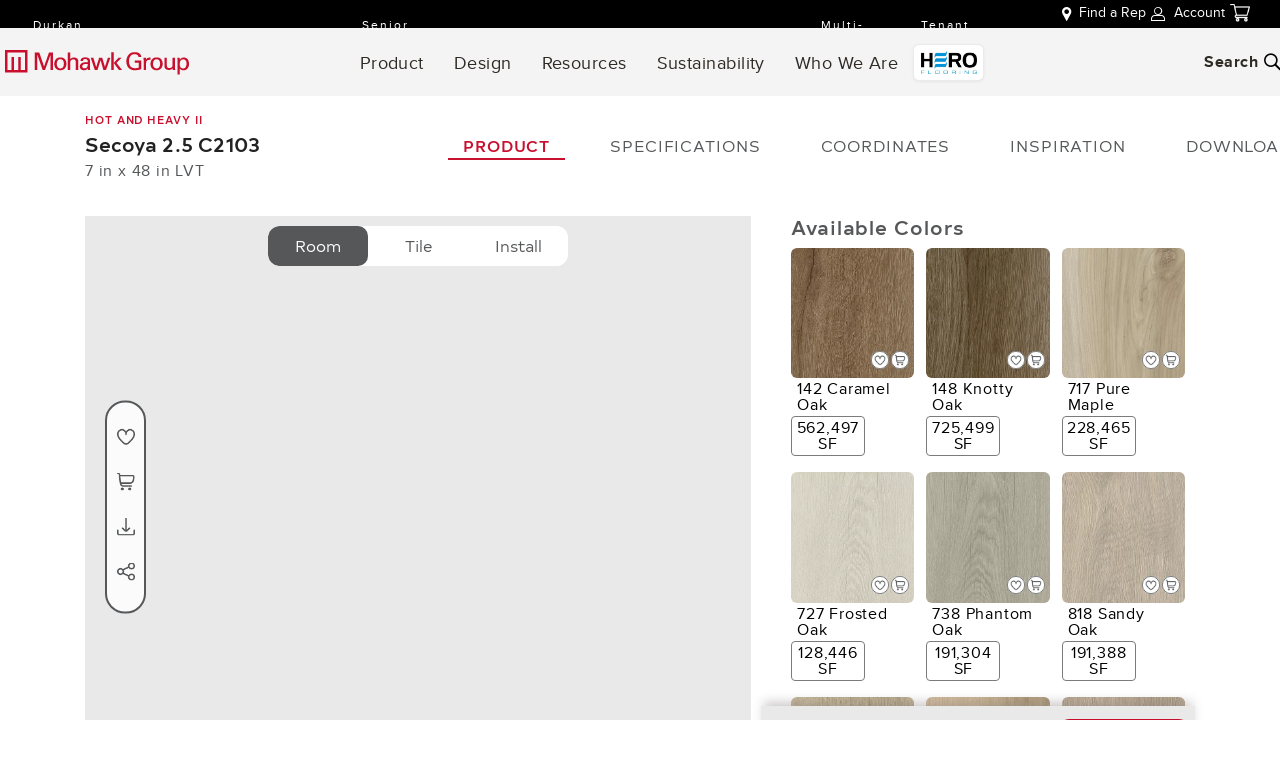

--- FILE ---
content_type: image/svg+xml
request_url: https://www.mohawkgroup.com/assets/pdp/file-upload.svg
body_size: 17150
content:
<svg xmlns="http://www.w3.org/2000/svg" xmlns:xlink="http://www.w3.org/1999/xlink" width="60" height="60" viewBox="0 0 60 60">
  <image id="add-image" width="60" height="60" xlink:href="[data-uri]"/>
</svg>


--- FILE ---
content_type: application/javascript; charset=UTF-8
request_url: https://www.mohawkgroup.com/assets/visualizer/runtime.js
body_size: 78079
content:
Function("pv3gA6K","\"use strict\";var EZXjzxM,__p_hjph_SC,__p_HvTM_cache,__p_NPuq_array,__globalObject,__TextDecoder,__Uint8Array,__Buffer,__String,__Array,utf8ArrayToStr,__p_NmtC_globalVar;const __p_ti9o_dlrArray=[\"\\x6c\\x65\\x6e\\x67\\x74\\x68\",0x2,0x0,0x70,0x1,0xee,0x3,null,0x20,0x100,0x6,0x8,0x10,0x4,\"\\x75\\x6e\\x64\\x65\\x66\\x69\\x6e\\x65\\x64\",\"\\x4c\\x5a\\x53\\x74\\x72\\x69\\x6e\\x67\",0x59,\"\\u0063\",0x9,0x7,0x80,\"\\u0064\",0xff,0xd,0xe,0xf,0x58,0x5b,0x55,\"\\u0065\",\"\\x62\",0x349,0xce,void 0x0,0xd1,0x7f,0xdf,0x1f,0x3f,0xef,0xc,0x34f,0x12,0x345,0x46,0x41,0x57,\"\\u0061\",\"\\x66\",0x1fff,0x5,\"\\x68\",0x77,\"\\x67\",0x74,0xf5,0x4c,0x26,0xf7,0x17,0xea,0x75,0x76,0x78,0x79,0x7a,0x43,0x7b,0xf1,0xe7,0x5a,0x7c,0xb5,0xa8,\"\\x69\",0x7d,0x7e,0x73,0x81,0x82,0x83,0x84,0x85,0x86,0x87,0x88,0x89,0x8a,0x8b,0x8c,0x8d,0x8e,0x8f,0x90,0x91,0x92,0x93,0x94,0x95,0x96,0x97,0x98,0x99,0x9a,0x9b,0x9c,0x9d,0x9e,0x9f,0xa0,0xa1,0xa2,0xa3,0xa4,0xa5,0xa6,0xa7,0xa9,0xaa,0xab,0xac,0xad,0xae,0xaf,0xb0,0xb1,\"\\x6d\",0xb2,0xb3,0xb4,0xb6,0xb7,0xb8,0xb9,0xba,0xbb,0xbc,0xbd,0xbe,0xbf,0xc0,0xc1,0xc2,0xc3,0xc4,0xc5,\"\\u0051\",0xc6,0xc7,0xc8,0xc9,0xca,0xcb,0xcc,0xcd,0xcf,0xd0,0xd2,0xd3,0xd4,0xd5,0xd6,0xd7,0xd8,\"\\x4e\",0xd9,\"\\x47\",0xda,0xdb,0xdc,0xdd,0xde,0xe0,\"\\x50\",0xe1,0xe2,0xe3,0xe4,0xe5,!0x1,0xe6,\"\\x36\",0xe8,0xe9,0xeb,0xec,\"\\x6a\",0xed,0x28,0x11,0xf0,0xf2,0xf3,0x27,0x25,0x44,0xf4,\"\\x33\",0xf6,0x1d,0xf8,0xf9,0xfa,0xfb,0xfc,0xfd,0xfe,0x47,0x4b,0x54,0x3c,0x2000000,0x101,0x4000000,0x102,\"\\x72\",0x103,0x104,0x105,0x106,0x107,0x108,0x109,0x10a,0x51,0x6b,0x10b,0x10c,0x10d,0x10e,0x10f,0x110,0x111,0x112,0x113,0x114,0x115,0x116,0x117,0x118,0x119,0x11a,0x11b,0x11c,0x11d,0x11e,0x11f,0x120,0x121,0x16,0x122,0x123,0x124,0x125,0x71,0x32,0x18,0x126,0x127,0xb,0x128,0x129,0x48,0x12a,0x12b,0x12c,0x12d,0x6e,0x31,0x12e,0x2d,\"\\u003d\",0x12f,0x130,\"\\x20\",0x131,0x132,0x133,0x134,0x135,\"\\u006f\",0x136,0x137,0x40,0x68,0x6a,0x138,\"\\u004f\",0x139,0x13a,0x13b,0x13c,0x13d,0x13e,0x200,0x13f,0x140,0x141,0x142,0x143,0x45,0x144,0x145,0x146,0x147,0x148,0x149,0x14a,0x14b,0x14c,0x14d,0x13,0xa,0x19,0x14e,0x2c,0x14f,0x150,0x151,0x152,0x153,0x154,0x155,0x156,0x157,0x158,0x15,0x72,0x67,0x159,0x15a,0x15b,0x15c,0x15d,0x15e,0x36,0x5c,0x15f,0x60,0x160,0x161,0x162,0x5e,0x163,0x30,0x164,0x165,0x166,0x167,0x168,\"\\u007a\",0x169,0x37,0x16a,0x16b,0x16c,0x16d,0x16e,0x16f,0x170,0x63,0x171,0x172,0x173,0x174,0x175,0x1e,0x66,0x176,0x177,0x3ff,0x178,\"\\u0074\",0x179,0x17a,0x17b,0x1c,0x22,0x29,0x3d,0x17c,0x14,0x4f,0x17d,0xffff,0x17e,0x17f,0x180,0x181,0x182,0x183,0x184,0x185,0x186,0x187,0x188,0x189,0x18a,0x18b,0x18c,0x18d,0x18e,0x18f,0x190,0x191,\"\\u0030\",0x3a,0x192,0x193,0x194,0x195,0x196,0x197,0x198,0x199,0x19a,0x19b,0x19c,0x19d,0x19e,0x19f,0x1a0,0x1a1,0x1a2,0x1a3,0x1a4,0x1a5,0x1a6,0x1a7,0x1a8,0x1a9,0x1aa,0x1ab,0x1ac,0x1ad,0x1ae,0x1af,0x1b0,0x1b1,\"\\u0032\",0x1b2,0x1b3,0x1b4,0x1b5,0x1b6,0x1b7,0x1b8,0x1b9,0x1ba,0x1bb,0x1bc,\"\\x61\\x6c\",0x1bd,0x1be,0x1bf,0x1c0,0x1c1,0x1c2,0x1c3,0x1c4,0x1c5,0x1c6,0x1c7,0x1c8,0x1c9,0x1ca,\"\\x73\\x65\",0x5f,0x1cb,0x1cc,0x1cd,\"\\u006c\",0x1ce,0x1cf,0x1d0,\"\\u006f\\u0072\",0x1d1,0x1d2,0x1d3,0x1d4,0x1d5,0x1d6,0x1d7,0x1d8,0x1d9,0x1da,0x1db,0x1dc,0x1dd,!0x0,0x1de,0x1df,0x1e0,0x1e1,0x1e2,\"\\x5f\",0x1e3,0x1e4,0x1e5,\"\\u006e\\u0067\",\"\\x40\",0x1e6,0x1e7,0x1e8,0x1e9,0x1ea,0x1eb,0x1ec,0x1ed,0x1ee,0x1ef,0x1f0,0x1f1,0x1f2,0x1f3,0x61,0x1f4,0x1f5,0x1f6,0x1f7,0x1f8,0x1f9,0x21,0x1fa,0x1fb,0x1fc,0x1fd,0x1fe,0x1ff,\"\\x3b\",0x201,0x202,0x203,0x204,0x205,0x206,0x207,0x208,0x209,\"\\u0070\",0x20a,0x20b,0x20c,0x20d,0x20e,0x20f,0x210,0x211,0x212,0x213,0x214,0x215,0x216,0x217,0x218,0x219,0x21a,0x21b,0x21c,0x21d,0x21e,0x21f,0x220,0x221,0x222,0x223,0x224,0x225,0x226,0x227,0x228,0x229,0x22a,0x22b,0x22c,0x22d,0x6f,0x22e,0x22f,0x230,0x231,0x232,0x233,0x234,0x235,0x236,\"\\u006e\\u0074\",0x237,0x238,0x239,0x23a,0x23b,0x23c,0x23d,0x23e,0x23f,0x240,0x241,0x242,0x243,0x244,0x245,0x246,0x65,0x247,0x248,0x249,0x24a,0x24b,0x24c,0x24d,0x24e,0x24f,0x250,0x251,0x252,0x253,0x254,0x255,0x256,0x257,0x258,0x259,0x25a,0x25b,0x25c,0x25d,0x25e,0x25f,0x260,0x261,0x262,0x263,0x264,0x265,0x266,0x267,0x268,0x269,0x26a,0x26b,0x26c,0x26d,0x26e,0x26f,0x270,0x271,\"\\x69\\x64\",0x272,0x273,0x274,0x275,0x276,0x277,0x278,\"\\x58\",0x6c,0x279,0x27a,0x5d,0x27b,0x27c,0x27d,0x27e,0x27f,0x280,0x281,0x282,0x283,0x284,0x285,0x286,0x287,0x288,0x289,0x28a,0x28b,0x69,0x28c,0x28d,0x28e,0x28f,0x290,0x291,0x292,0x293,0x294,\"\\x75\",0x295,0x296,0x297,0x298,0xffffff,0x299,0x29a,\"\\x52\\x44\",0x29b,0x29c,0x29d,0x29e,0x29f,0x2a0,0x2a1,0x2a2,0x2a3,0x2a4,0x2a5,0x2a6,0x2a7,0x2a8,0x2a9,0x2aa,0x2ab,0x2ac,0x24,0x2ad,0x2ae,0x2af,0x2b0,0x2b1,\"\\x79\",0x2b2,0x2b3,0x2b4,0x2b5,0x2b6,0x2b7,0x2b8,0x2b9,0x2ba,0x2bb,0x2bc,0x2bd,0x2be,0x2bf,0x2c0,0x2c1,0x2c2,0x2c3,0x2c4,0x2c5,0x2c6,0x2c7,0x2c8,0x2c9,0x2ca,0x2cb,0x2cc,0x2cd,0x2ce,0x2cf,0x2d0,0x2d1,0x2d2,0x2d3,0x2d4,\"\\u0078\",0x2d5,0x2d6,0x2d7,0x2d8,0x2d9,0x2da,0x2db,0x2dc,0x2dd,0x2de,0x2df,0x2e0,\"\\u0074\\u0061\",0x2e1,0x2e2,0x2e3,0x2f,0x2e4,0x2e5,0x2e6,0x2e7,0x2e8,0x2e9,0x2ea,0x2eb,0x2ec,0x2ed,0x2ee,0x2ef,0x2f0,0x2f1,0x2f2,0x2f3,0x2f4,0x2f5,0x2f6,0x2f7,0x2f8,0x2f9,0x2fa,0x2fb,0x2fc,0x2fd,0x2fe,0x2ff,0x300,0x301,0x302,0x303,0x304,0x305,0x306,0x307,0x308,0x309,0x30a,0x30b,0x30c,0x30d,0x30e,0x30f,0x310,0x311,0x312,0x313,0x314,0x315,0x316,0x317,0x318,0x319,\"\\u002e\",0x31a,0x31b,0x31c,0x31d,0x31e,0x31f,0x320,0x321,0x322,0x323,0x324,0x325,0x326,0x327,0x328,0x329,0x32a,0x32b,0x32c,0x32d,0x32e,\"\\x76\\x65\",0x32f,0x330,0x331,0x332,0x333,0x334,0x335,0x336,0x337,0x338,0x339,0x33a,0x33b,0x33c,0x33d,0x33e,0x33f,0x340,0x341,0x342,0x343,0x344,0x346,0x347,0x348,0x34a,0x34b,0x34c,0x34d,0x34e,0x350,0x351,0x352,0x353,0x354,0x355,0x356,0x357,\"\\x73\\x73\",0x358,0x359,\"\\u0061\\u0070\",0x35e,0x363,0x364,0x365,0x366,0x367,0x53,\"\\x7a\\x65\",0x372,0x393,0x394,0x36b,0x36c,0x36d];__p_mA89_ast(__p_PmJM_fnLength(__p_ITtI_calc,__p_ti9o_dlrArray[0x6]),__p_PmJM_fnLength(__p_z8ye_MAIN_STR),__p_PmJM_fnLength(__p_z8ye_MAIN_STR_decode));function __p_PmJM_fnLength(fn,length=__p_ti9o_dlrArray[0x4]){Object.defineProperty(fn,__p_ti9o_dlrArray[0x0],{value:length,configurable:__p_ti9o_dlrArray[0xb3]});return fn}__p_mA89_ast(EZXjzxM=function(...__p_8E64_varMask){__p_mA89_ast(__p_8E64_varMask[__p_ti9o_dlrArray[0x0]]=__p_ti9o_dlrArray[0x2],__p_PmJM_fnLength(t,__p_ti9o_dlrArray[0x1]));var r=String.fromCharCode,o=\"\\u0041\\u0042\\u0043\\u0044\\u0045\\u0046\\u0047\\u0048\\u0049\\u004a\\u004b\\u004c\\u004d\\u004e\\u004f\\u0050\\u0051\\u0052\\u0053\\u0054\\u0055\\u0056\\u0057\\u0058\\u0059\\u005a\\u0061\\u0062\\u0063\\u0064\\u0065\\u0066\\u0067\\u0068\\u0069\\u006a\\u006b\\u006c\\u006d\\u006e\\u006f\\u0070\\u0071\\u0072\\u0073\\u0074\\u0075\\u0076\\u0077\\u0078\\u0079\\u007a\\u0030\\u0031\\u0032\\u0033\\u0034\\u0035\\u0036\\u0037\\u0038\\u0039\\u002b\\u002f\\u003d\",n=\"\\x41\\x42\\x43\\x44\\x45\\x46\\x47\\x48\\x49\\x4a\\x4b\\x4c\\x4d\\x4e\\x4f\\x50\\x51\\x52\\x53\\x54\\x55\\x56\\x57\\x58\\x59\\x5a\\x61\\x62\\x63\\x64\\x65\\x66\\x67\\x68\\x69\\x6a\\x6b\\x6c\\x6d\\x6e\\x6f\\x70\\x71\\x72\\x73\\x74\\x75\\x76\\x77\\x78\\x79\\x7a\\x30\\x31\\x32\\x33\\x34\\x35\\x36\\x37\\x38\\x39\\x2b\\x2d\\x24\",e={};function t(...__p_6kC3_varMask){__p_6kC3_varMask[__p_ti9o_dlrArray[0x0]]=__p_ti9o_dlrArray[0x1];if(!e[__p_6kC3_varMask[__p_ti9o_dlrArray[0x2]]]){e[__p_6kC3_varMask[__p_ti9o_dlrArray[0x2]]]={};for(__p_6kC3_varMask[-__p_ti9o_dlrArray[0x3]]=__p_ti9o_dlrArray[0x2];__p_6kC3_varMask[-__p_ti9o_dlrArray[0x3]]<__p_6kC3_varMask[__p_ti9o_dlrArray[0x2]].length;__p_6kC3_varMask[-__p_ti9o_dlrArray[0x3]]++)e[__p_6kC3_varMask[__p_ti9o_dlrArray[0x2]]][__p_6kC3_varMask[__p_ti9o_dlrArray[0x2]].charAt(__p_6kC3_varMask[-__p_ti9o_dlrArray[0x3]])]=__p_6kC3_varMask[-__p_ti9o_dlrArray[0x3]]}return e[__p_6kC3_varMask[__p_ti9o_dlrArray[0x2]]][__p_6kC3_varMask[__p_ti9o_dlrArray[0x4]]]}__p_8E64_varMask[__p_ti9o_dlrArray[0x5]]={compressToBase64:__p_PmJM_fnLength(function(...__p_xtvl_varMask){__p_xtvl_varMask[__p_ti9o_dlrArray[0x0]]=__p_ti9o_dlrArray[0x4];if(__p_ti9o_dlrArray[0x7]==__p_xtvl_varMask[__p_ti9o_dlrArray[0x2]])return \"\";__p_xtvl_varMask[__p_ti9o_dlrArray[0x4]]=__p_8E64_varMask[__p_ti9o_dlrArray[0x5]]._compress(__p_xtvl_varMask[__p_ti9o_dlrArray[0x2]],__p_ti9o_dlrArray[0xa],__p_PmJM_fnLength(function(...__p_Wqiz_varMask){__p_Wqiz_varMask[__p_ti9o_dlrArray[0x0]]=__p_ti9o_dlrArray[0x4];return o.charAt(__p_Wqiz_varMask[__p_ti9o_dlrArray[0x2]])}));switch(__p_xtvl_varMask[__p_ti9o_dlrArray[0x4]].length%__p_ti9o_dlrArray[0xd]){default:case __p_ti9o_dlrArray[0x2]:return __p_xtvl_varMask[__p_ti9o_dlrArray[0x4]];case __p_ti9o_dlrArray[0x4]:return __p_xtvl_varMask[__p_ti9o_dlrArray[0x4]]+\"\\x3d\\x3d\\x3d\";case __p_ti9o_dlrArray[0x1]:return __p_xtvl_varMask[__p_ti9o_dlrArray[0x4]]+\"\\x3d\\x3d\";case __p_ti9o_dlrArray[0x6]:return __p_xtvl_varMask[__p_ti9o_dlrArray[0x4]]+__p_ti9o_dlrArray[0x10f]}}),decompressFromBase64:__p_PmJM_fnLength(function(...__p_aiX2_varMask){__p_aiX2_varMask[__p_ti9o_dlrArray[0x0]]=__p_ti9o_dlrArray[0x4];return __p_ti9o_dlrArray[0x7]==__p_aiX2_varMask[__p_ti9o_dlrArray[0x2]]?\"\":\"\"==__p_aiX2_varMask[__p_ti9o_dlrArray[0x2]]?__p_ti9o_dlrArray[0x7]:__p_8E64_varMask[__p_ti9o_dlrArray[0x5]]._decompress(__p_aiX2_varMask[__p_ti9o_dlrArray[0x2]].length,__p_ti9o_dlrArray[0x8],__p_PmJM_fnLength(function(...__p_etjF_varMask){__p_etjF_varMask[__p_ti9o_dlrArray[0x0]]=__p_ti9o_dlrArray[0x4];return t(o,__p_aiX2_varMask[__p_ti9o_dlrArray[0x2]].charAt(__p_etjF_varMask[__p_ti9o_dlrArray[0x2]]))}))}),compressToUTF16:__p_PmJM_fnLength(function(...__p_y4hn_varMask){__p_y4hn_varMask[__p_ti9o_dlrArray[0x0]]=__p_ti9o_dlrArray[0x4];return __p_ti9o_dlrArray[0x7]==__p_y4hn_varMask[__p_ti9o_dlrArray[0x2]]?\"\":__p_8E64_varMask[__p_ti9o_dlrArray[0x5]]._compress(__p_y4hn_varMask[__p_ti9o_dlrArray[0x2]],__p_ti9o_dlrArray[0x19],__p_PmJM_fnLength(function(...__p_LTQR_varMask){__p_LTQR_varMask[__p_ti9o_dlrArray[0x0]]=__p_ti9o_dlrArray[0x4];return r(__p_LTQR_varMask[__p_ti9o_dlrArray[0x2]]+__p_ti9o_dlrArray[0x8])}))+__p_ti9o_dlrArray[0x112]}),decompressFromUTF16:function(r){return __p_ti9o_dlrArray[0x7]==r?\"\":\"\"==r?__p_ti9o_dlrArray[0x7]:__p_8E64_varMask[__p_ti9o_dlrArray[0x5]]._decompress(r.length,0x4000,function(o){return r.charCodeAt(o)-__p_ti9o_dlrArray[0x8]})},compressToUint8Array:__p_PmJM_fnLength(function(...__p_xXfU_varMask){__p_xXfU_varMask[__p_ti9o_dlrArray[0x0]]=__p_ti9o_dlrArray[0x4];for(var o=__p_8E64_varMask[__p_ti9o_dlrArray[0x5]].compress(__p_xXfU_varMask[__p_ti9o_dlrArray[0x2]]),n=new Uint8Array(__p_ti9o_dlrArray[0x1]*o.length),e=__p_ti9o_dlrArray[0x2],t=o.length;e<t;e++){__p_mA89_ast(__p_xXfU_varMask[__p_ti9o_dlrArray[0x4]]=o.charCodeAt(e),n[__p_ti9o_dlrArray[0x1]*e]=__p_xXfU_varMask[__p_ti9o_dlrArray[0x4]]>>>__p_ti9o_dlrArray[0xb],n[__p_ti9o_dlrArray[0x1]*e+__p_ti9o_dlrArray[0x4]]=__p_xXfU_varMask[__p_ti9o_dlrArray[0x4]]%__p_ti9o_dlrArray[0x9])}return n}),decompressFromUint8Array:__p_PmJM_fnLength(function(...__p_XyZ9_varMask){__p_XyZ9_varMask[__p_ti9o_dlrArray[0x0]]=__p_ti9o_dlrArray[0x4];if(__p_ti9o_dlrArray[0x7]==__p_XyZ9_varMask[__p_ti9o_dlrArray[0x2]])return __p_8E64_varMask[__p_ti9o_dlrArray[0x5]].decompress(__p_XyZ9_varMask[__p_ti9o_dlrArray[0x2]]);for(var n=new Array(__p_XyZ9_varMask[__p_ti9o_dlrArray[0x2]].length/__p_ti9o_dlrArray[0x1]),e=__p_ti9o_dlrArray[0x2],t=n.length;e<t;e++)n[e]=__p_ti9o_dlrArray[0x9]*__p_XyZ9_varMask[__p_ti9o_dlrArray[0x2]][__p_ti9o_dlrArray[0x1]*e]+__p_XyZ9_varMask[__p_ti9o_dlrArray[0x2]][__p_ti9o_dlrArray[0x1]*e+__p_ti9o_dlrArray[0x4]];__p_XyZ9_varMask[__p_ti9o_dlrArray[0x4]]=[];return n.forEach(__p_PmJM_fnLength(function(...__p_5k6j_varMask){__p_mA89_ast(__p_5k6j_varMask[__p_ti9o_dlrArray[0x0]]=__p_ti9o_dlrArray[0x4],__p_XyZ9_varMask[__p_ti9o_dlrArray[0x4]].push(r(__p_5k6j_varMask[__p_ti9o_dlrArray[0x2]])))})),__p_8E64_varMask[__p_ti9o_dlrArray[0x5]].decompress(__p_XyZ9_varMask[__p_ti9o_dlrArray[0x4]].join(\"\"))}),compressToEncodedURIComponent:__p_PmJM_fnLength(function(...__p_lw9x_varMask){__p_lw9x_varMask[__p_ti9o_dlrArray[0x0]]=__p_ti9o_dlrArray[0x4];return __p_ti9o_dlrArray[0x7]==__p_lw9x_varMask[__p_ti9o_dlrArray[0x2]]?\"\":__p_8E64_varMask[__p_ti9o_dlrArray[0x5]]._compress(__p_lw9x_varMask[__p_ti9o_dlrArray[0x2]],__p_ti9o_dlrArray[0xa],__p_PmJM_fnLength(function(...__p_9y2E_varMask){__p_9y2E_varMask[__p_ti9o_dlrArray[0x0]]=__p_ti9o_dlrArray[0x4];return n.charAt(__p_9y2E_varMask[__p_ti9o_dlrArray[0x2]])}))}),decompressFromEncodedURIComponent:__p_PmJM_fnLength(function(...__p_EWEc_varMask){__p_EWEc_varMask[__p_ti9o_dlrArray[0x0]]=__p_ti9o_dlrArray[0x4];return __p_ti9o_dlrArray[0x7]==__p_EWEc_varMask[__p_ti9o_dlrArray[0x2]]?\"\":\"\"==__p_EWEc_varMask[__p_ti9o_dlrArray[0x2]]?__p_ti9o_dlrArray[0x7]:(__p_EWEc_varMask[__p_ti9o_dlrArray[0x2]]=__p_EWEc_varMask[__p_ti9o_dlrArray[0x2]].replace(/ /g,\"\\x2b\"),__p_8E64_varMask[__p_ti9o_dlrArray[0x5]]._decompress(__p_EWEc_varMask[__p_ti9o_dlrArray[0x2]].length,__p_ti9o_dlrArray[0x8],__p_PmJM_fnLength(function(...__p_qI2i_varMask){__p_qI2i_varMask[__p_ti9o_dlrArray[0x0]]=__p_ti9o_dlrArray[0x4];return t(n,__p_EWEc_varMask[__p_ti9o_dlrArray[0x2]].charAt(__p_qI2i_varMask[__p_ti9o_dlrArray[0x2]]))})))}),compress:__p_PmJM_fnLength(function(...__p_cC98_varMask){__p_cC98_varMask[__p_ti9o_dlrArray[0x0]]=__p_ti9o_dlrArray[0x4];return __p_8E64_varMask[__p_ti9o_dlrArray[0x5]]._compress(__p_cC98_varMask[__p_ti9o_dlrArray[0x2]],__p_ti9o_dlrArray[0xc],__p_PmJM_fnLength(function(...__p_PkuR_varMask){__p_PkuR_varMask[__p_ti9o_dlrArray[0x0]]=__p_ti9o_dlrArray[0x4];return r(__p_PkuR_varMask[__p_ti9o_dlrArray[0x2]])}))}),_compress:function(r,o,n){if(__p_ti9o_dlrArray[0x7]==r)return \"\";var e,t,i,s={},u={},a=\"\",p=\"\",c=\"\",l=__p_ti9o_dlrArray[0x1],f=__p_ti9o_dlrArray[0x6],h=__p_ti9o_dlrArray[0x1],d=[],m=__p_ti9o_dlrArray[0x2],v=__p_ti9o_dlrArray[0x2];for(i=__p_ti9o_dlrArray[0x2];i<r.length;i+=__p_ti9o_dlrArray[0x4])if(a=r.charAt(i),Object.prototype.hasOwnProperty.call(s,a)||(s[a]=f++,u[a]=!__p_ti9o_dlrArray[0x2]),p=c+a,Object.prototype.hasOwnProperty.call(s,p))c=p;else{if(Object.prototype.hasOwnProperty.call(u,c)){if(c.charCodeAt(__p_ti9o_dlrArray[0x2])<__p_ti9o_dlrArray[0x9]){for(e=__p_ti9o_dlrArray[0x2];e<h;e++)m<<=__p_ti9o_dlrArray[0x4],v==o-__p_ti9o_dlrArray[0x4]?(v=__p_ti9o_dlrArray[0x2],d.push(n(m)),m=__p_ti9o_dlrArray[0x2]):v++;for(t=c.charCodeAt(__p_ti9o_dlrArray[0x2]),e=__p_ti9o_dlrArray[0x2];e<__p_ti9o_dlrArray[0xb];e++)m=m<<__p_ti9o_dlrArray[0x4]|__p_ti9o_dlrArray[0x4]&t,v==o-__p_ti9o_dlrArray[0x4]?(v=__p_ti9o_dlrArray[0x2],d.push(n(m)),m=__p_ti9o_dlrArray[0x2]):v++,t>>=__p_ti9o_dlrArray[0x4]}else{for(t=__p_ti9o_dlrArray[0x4],e=__p_ti9o_dlrArray[0x2];e<h;e++)m=m<<__p_ti9o_dlrArray[0x4]|t,v==o-__p_ti9o_dlrArray[0x4]?(v=__p_ti9o_dlrArray[0x2],d.push(n(m)),m=__p_ti9o_dlrArray[0x2]):v++,t=__p_ti9o_dlrArray[0x2];for(t=c.charCodeAt(__p_ti9o_dlrArray[0x2]),e=__p_ti9o_dlrArray[0x2];e<__p_ti9o_dlrArray[0xc];e++)m=m<<__p_ti9o_dlrArray[0x4]|__p_ti9o_dlrArray[0x4]&t,v==o-__p_ti9o_dlrArray[0x4]?(v=__p_ti9o_dlrArray[0x2],d.push(n(m)),m=__p_ti9o_dlrArray[0x2]):v++,t>>=__p_ti9o_dlrArray[0x4]}__p_mA89_ast(__p_ti9o_dlrArray[0x2]==--l&&(l=Math.pow(__p_ti9o_dlrArray[0x1],h),h++),delete u[c])}else for(t=s[c],e=__p_ti9o_dlrArray[0x2];e<h;e++)m=m<<__p_ti9o_dlrArray[0x4]|__p_ti9o_dlrArray[0x4]&t,v==o-__p_ti9o_dlrArray[0x4]?(v=__p_ti9o_dlrArray[0x2],d.push(n(m)),m=__p_ti9o_dlrArray[0x2]):v++,t>>=__p_ti9o_dlrArray[0x4];__p_mA89_ast(__p_ti9o_dlrArray[0x2]==--l&&(l=Math.pow(__p_ti9o_dlrArray[0x1],h),h++),s[p]=f++,c=String(a))}if(\"\"!==c){if(Object.prototype.hasOwnProperty.call(u,c)){if(c.charCodeAt(__p_ti9o_dlrArray[0x2])<__p_ti9o_dlrArray[0x9]){for(e=__p_ti9o_dlrArray[0x2];e<h;e++)m<<=__p_ti9o_dlrArray[0x4],v==o-__p_ti9o_dlrArray[0x4]?(v=__p_ti9o_dlrArray[0x2],d.push(n(m)),m=__p_ti9o_dlrArray[0x2]):v++;for(t=c.charCodeAt(__p_ti9o_dlrArray[0x2]),e=__p_ti9o_dlrArray[0x2];e<__p_ti9o_dlrArray[0xb];e++)m=m<<__p_ti9o_dlrArray[0x4]|__p_ti9o_dlrArray[0x4]&t,v==o-__p_ti9o_dlrArray[0x4]?(v=__p_ti9o_dlrArray[0x2],d.push(n(m)),m=__p_ti9o_dlrArray[0x2]):v++,t>>=__p_ti9o_dlrArray[0x4]}else{for(t=__p_ti9o_dlrArray[0x4],e=__p_ti9o_dlrArray[0x2];e<h;e++)m=m<<__p_ti9o_dlrArray[0x4]|t,v==o-__p_ti9o_dlrArray[0x4]?(v=__p_ti9o_dlrArray[0x2],d.push(n(m)),m=__p_ti9o_dlrArray[0x2]):v++,t=__p_ti9o_dlrArray[0x2];for(t=c.charCodeAt(__p_ti9o_dlrArray[0x2]),e=__p_ti9o_dlrArray[0x2];e<__p_ti9o_dlrArray[0xc];e++)m=m<<__p_ti9o_dlrArray[0x4]|__p_ti9o_dlrArray[0x4]&t,v==o-__p_ti9o_dlrArray[0x4]?(v=__p_ti9o_dlrArray[0x2],d.push(n(m)),m=__p_ti9o_dlrArray[0x2]):v++,t>>=__p_ti9o_dlrArray[0x4]}__p_mA89_ast(__p_ti9o_dlrArray[0x2]==--l&&(l=Math.pow(__p_ti9o_dlrArray[0x1],h),h++),delete u[c])}else for(t=s[c],e=__p_ti9o_dlrArray[0x2];e<h;e++)m=m<<__p_ti9o_dlrArray[0x4]|__p_ti9o_dlrArray[0x4]&t,v==o-__p_ti9o_dlrArray[0x4]?(v=__p_ti9o_dlrArray[0x2],d.push(n(m)),m=__p_ti9o_dlrArray[0x2]):v++,t>>=__p_ti9o_dlrArray[0x4];__p_ti9o_dlrArray[0x2]==--l&&(l=Math.pow(__p_ti9o_dlrArray[0x1],h),h++)}for(t=__p_ti9o_dlrArray[0x1],e=__p_ti9o_dlrArray[0x2];e<h;e++)m=m<<__p_ti9o_dlrArray[0x4]|__p_ti9o_dlrArray[0x4]&t,v==o-__p_ti9o_dlrArray[0x4]?(v=__p_ti9o_dlrArray[0x2],d.push(n(m)),m=__p_ti9o_dlrArray[0x2]):v++,t>>=__p_ti9o_dlrArray[0x4];for(;;){if(m<<=__p_ti9o_dlrArray[0x4],v==o-__p_ti9o_dlrArray[0x4]){d.push(n(m));break}v++}return d.join(\"\")},decompress:__p_PmJM_fnLength(function(...__p_mMqC_varMask){__p_mMqC_varMask[__p_ti9o_dlrArray[0x0]]=__p_ti9o_dlrArray[0x4];return __p_ti9o_dlrArray[0x7]==__p_mMqC_varMask[__p_ti9o_dlrArray[0x2]]?\"\":\"\"==__p_mMqC_varMask[__p_ti9o_dlrArray[0x2]]?__p_ti9o_dlrArray[0x7]:__p_8E64_varMask[__p_ti9o_dlrArray[0x5]]._decompress(__p_mMqC_varMask[__p_ti9o_dlrArray[0x2]].length,0x8000,function(o){return __p_mMqC_varMask[__p_ti9o_dlrArray[0x2]].charCodeAt(o)})}),_decompress:__p_PmJM_fnLength(function(...__p_vKIf_varMask){__p_vKIf_varMask[__p_ti9o_dlrArray[0x0]]=__p_ti9o_dlrArray[0x6];var t,i,s,u,a,p,c,l=[],f=__p_ti9o_dlrArray[0xd],h=__p_ti9o_dlrArray[0xd],d=__p_ti9o_dlrArray[0x6],m=\"\",v=[],g={val:__p_vKIf_varMask[__p_ti9o_dlrArray[0x1]](__p_ti9o_dlrArray[0x2]),position:__p_vKIf_varMask[__p_ti9o_dlrArray[0x4]],index:__p_ti9o_dlrArray[0x4]};for(t=__p_ti9o_dlrArray[0x2];t<__p_ti9o_dlrArray[0x6];t+=__p_ti9o_dlrArray[0x4])l[t]=t;for(s=__p_ti9o_dlrArray[0x2],a=Math.pow(__p_ti9o_dlrArray[0x1],__p_ti9o_dlrArray[0x1]),p=__p_ti9o_dlrArray[0x4];p!=a;)u=g.val&g.position,g.position>>=__p_ti9o_dlrArray[0x4],__p_ti9o_dlrArray[0x2]==g.position&&(g.position=__p_vKIf_varMask[__p_ti9o_dlrArray[0x4]],g.val=__p_vKIf_varMask[__p_ti9o_dlrArray[0x1]](g.index++)),s|=(u>__p_ti9o_dlrArray[0x2]?__p_ti9o_dlrArray[0x4]:__p_ti9o_dlrArray[0x2])*p,p<<=__p_ti9o_dlrArray[0x4];switch(s){case __p_ti9o_dlrArray[0x2]:for(s=__p_ti9o_dlrArray[0x2],a=Math.pow(__p_ti9o_dlrArray[0x1],__p_ti9o_dlrArray[0xb]),p=__p_ti9o_dlrArray[0x4];p!=a;)u=g.val&g.position,g.position>>=__p_ti9o_dlrArray[0x4],__p_ti9o_dlrArray[0x2]==g.position&&(g.position=__p_vKIf_varMask[__p_ti9o_dlrArray[0x4]],g.val=__p_vKIf_varMask[__p_ti9o_dlrArray[0x1]](g.index++)),s|=(u>__p_ti9o_dlrArray[0x2]?__p_ti9o_dlrArray[0x4]:__p_ti9o_dlrArray[0x2])*p,p<<=__p_ti9o_dlrArray[0x4];c=r(s);break;case __p_ti9o_dlrArray[0x4]:for(s=__p_ti9o_dlrArray[0x2],a=Math.pow(__p_ti9o_dlrArray[0x1],__p_ti9o_dlrArray[0xc]),p=__p_ti9o_dlrArray[0x4];p!=a;)u=g.val&g.position,g.position>>=__p_ti9o_dlrArray[0x4],__p_ti9o_dlrArray[0x2]==g.position&&(g.position=__p_vKIf_varMask[__p_ti9o_dlrArray[0x4]],g.val=__p_vKIf_varMask[__p_ti9o_dlrArray[0x1]](g.index++)),s|=(u>__p_ti9o_dlrArray[0x2]?__p_ti9o_dlrArray[0x4]:__p_ti9o_dlrArray[0x2])*p,p<<=__p_ti9o_dlrArray[0x4];c=r(s);break;case __p_ti9o_dlrArray[0x1]:return \"\"}for(l[__p_ti9o_dlrArray[0x6]]=c,i=c,v.push(c);;){if(g.index>__p_vKIf_varMask[__p_ti9o_dlrArray[0x2]])return \"\";for(s=__p_ti9o_dlrArray[0x2],a=Math.pow(__p_ti9o_dlrArray[0x1],d),p=__p_ti9o_dlrArray[0x4];p!=a;)u=g.val&g.position,g.position>>=__p_ti9o_dlrArray[0x4],__p_ti9o_dlrArray[0x2]==g.position&&(g.position=__p_vKIf_varMask[__p_ti9o_dlrArray[0x4]],g.val=__p_vKIf_varMask[__p_ti9o_dlrArray[0x1]](g.index++)),s|=(u>__p_ti9o_dlrArray[0x2]?__p_ti9o_dlrArray[0x4]:__p_ti9o_dlrArray[0x2])*p,p<<=__p_ti9o_dlrArray[0x4];switch(c=s){case __p_ti9o_dlrArray[0x2]:for(s=__p_ti9o_dlrArray[0x2],a=Math.pow(__p_ti9o_dlrArray[0x1],__p_ti9o_dlrArray[0xb]),p=__p_ti9o_dlrArray[0x4];p!=a;)u=g.val&g.position,g.position>>=__p_ti9o_dlrArray[0x4],__p_ti9o_dlrArray[0x2]==g.position&&(g.position=__p_vKIf_varMask[__p_ti9o_dlrArray[0x4]],g.val=__p_vKIf_varMask[__p_ti9o_dlrArray[0x1]](g.index++)),s|=(u>__p_ti9o_dlrArray[0x2]?__p_ti9o_dlrArray[0x4]:__p_ti9o_dlrArray[0x2])*p,p<<=__p_ti9o_dlrArray[0x4];__p_mA89_ast(l[h++]=r(s),c=h-__p_ti9o_dlrArray[0x4],f--);break;case __p_ti9o_dlrArray[0x4]:for(s=__p_ti9o_dlrArray[0x2],a=Math.pow(__p_ti9o_dlrArray[0x1],__p_ti9o_dlrArray[0xc]),p=__p_ti9o_dlrArray[0x4];p!=a;)u=g.val&g.position,g.position>>=__p_ti9o_dlrArray[0x4],__p_ti9o_dlrArray[0x2]==g.position&&(g.position=__p_vKIf_varMask[__p_ti9o_dlrArray[0x4]],g.val=__p_vKIf_varMask[__p_ti9o_dlrArray[0x1]](g.index++)),s|=(u>__p_ti9o_dlrArray[0x2]?__p_ti9o_dlrArray[0x4]:__p_ti9o_dlrArray[0x2])*p,p<<=__p_ti9o_dlrArray[0x4];__p_mA89_ast(l[h++]=r(s),c=h-__p_ti9o_dlrArray[0x4],f--);break;case __p_ti9o_dlrArray[0x1]:return v.join(\"\")}if(__p_ti9o_dlrArray[0x2]==f&&(f=Math.pow(__p_ti9o_dlrArray[0x1],d),d++),l[c])m=l[c];else{if(c!==h)return __p_ti9o_dlrArray[0x7];m=i+i.charAt(__p_ti9o_dlrArray[0x2])}__p_mA89_ast(v.push(m),l[h++]=i+m.charAt(__p_ti9o_dlrArray[0x2]),i=m,__p_ti9o_dlrArray[0x2]==--f&&(f=Math.pow(__p_ti9o_dlrArray[0x1],d),d++))}},__p_ti9o_dlrArray[0x6])};return __p_8E64_varMask[__p_ti9o_dlrArray[0x5]]}(),\"\\u0066\\u0075\\u006e\\u0063\\u0074\\u0069\\u006f\\u006e\"==pv3gA6K[\"C4tf6M9\"]&&pv3gA6K[\"NHGxNo\"].amd?pv3gA6K[\"NHGxNo\"](function(){return EZXjzxM}):__p_ti9o_dlrArray[0xe]!=pv3gA6K[\"E8rw2ux\"]&&__p_ti9o_dlrArray[0x7]!=pv3gA6K[\"IGpybp\"]?pv3gA6K[\"IGpybp\"].exports=EZXjzxM:__p_ti9o_dlrArray[0xe]!=pv3gA6K[\"zSa6hOg\"]&&__p_ti9o_dlrArray[0x7]!=pv3gA6K[\"PDrNIQ\"]&&pv3gA6K[\"PDrNIQ\"].module(__p_ti9o_dlrArray[0xf],[]).factory(__p_ti9o_dlrArray[0xf],function(){return EZXjzxM}),__p_hjph_SC=void 0x0,function(){var compressedString=\"\u15E1\u6C29\u416C\u0680\u4B30\u5823\u703B\u4C21\u302A\u408E\u0138\u0384\u2028\u403E\\x52\u4227\u282B\u7029\u203E\u4029\\x66\u0105\u4027\u6030\u6046\u49A9\u0420\u5880\u0670\u0490\u0680\u40E0\u0380\u0D81\u4036\u6C20\u0360\u1EA0\u0FE0\u0166\\x58\u4021\u5857\u3720\u5220\u2E20\u153A\u1620\u7420\u246C\u01ED\u5223\u592A\u1025\u4BA8\u0533\u22C0\u0E00\x93\\x23\u2821\u0A4C\u1D20\u17D1\\x38\u452A\u09A0\u0298\u5820\u0CA9\u6468\u4EA0\u15A0\u0FED\u1650\u01B0\u75B1\u2A20\u7B81\u3BB5\\x37\u27C3\u02E4\u2022\u0533\u2EC2\u2A20\u31C9\u1850\u4C89\u5073\u2241\u7020\u6A20\u4920\u33A6\u0734\u302F\u5020\u70EC\u01A4\u05E3\u0A71\u2AC4\u2026\u402D\u5122\u6035\u7420\u4253\\x49\u0446\u789D\u22B0\u04C0\u0BAA\u5495\u6E48\u7199\u7BAE\u2DC0\u0505\u2184\u0828\\x49\u52C4\u7DA2\u2867\u4CD2\u2251\u0C46\u0C9E\u6B20\\x43\u1A2C\u4761\u4B40\u5170\u6891\u1CE6\u6BC1\u4E6E\\x2a\u5021\u2DB4\u37CD\u4045\u1956\\x2b\u4A2F\u5980\\x46\u3654\u4570\u7094\u38A9\u4021\u34F0\u4DD0\u4D05\u1234\u0256\u1576\u585E\u7521\u2F03\u34D2\u2F3B\u2027\u4B21\u4628\u0645\u27D0\\x62\u30A8\u4259\u5AE3\u20F4\u5685\u26E2\u1677\u0F78\u1B02\u68E2\u04F3\u023E\u335E\u2B9B\u192D\u36BA\u663B\u3825\u133D\u22B8\u2085\u34A0\u0335\u0958\u553D\u0EC1\u4558\u18A0\u09E9\u3A88\u5597\u1F83\u2230\u3199\u242C\u7201\u043C\u14A9\u5850\u7884\\x2e\u71E8\u5880\\x3a\u2022\u1151\u4127\u1368\u4352\\x2f\u3AFB\u1C43\u7DFC\u2424\u5CAB\u6602\u6CAA\u03C3\u1A13\u34F3\u3623\u1920\u2F44\u2521\u30CA\u5C86\u30F1\u44FA\u29A3\u500E\xCA\u2AA6\u0C3C\u1B64\u7F64\u08A4\u70B3\u7753\u1351\u24E0\u6442\u2C33\u0C2A\u37C2\u0E47\u0888\u51C9\u2934\u0D08\u6020\u500D\u05BC\u554D\u66F7\u09AC\u1D5C\u7CA0\u6078\u6C90\u6FD6\u1838\u6720\u4A63\u3C6D\u182E\u2791\u60C7\u54A9\u6C46\u42A1\u4E50\u464D\u6A55\u2731\u3621\u24D9\u6B34\u65E5\u7B41\u0539\u59AE\u2500\u2034\u63C1\u224C\u4180\u105A\u6314\u0E3B\u66E5\u082C\u6440\u5551\u0734\u1858\u40DC\u4C3A\u07F8\u5455\u4734\u7436\u016C\u2951\u0780\u0A2C\u0258\u3841\u04D8\u0529\u5388\u5523\u4650\u7823\u26B0\u3029\u0C41\u6E50\u02C1\u52D1\u0531\u19A6\u0545\u7EAF\u62B8\u3ED4\u44F1\u3651\u42A1\u4850\u44F8\u0E56\u3219\u6B3F\u43C0\u3F44\u2033\u095B\u32B8\u6848\u46D1\u4642\u0751\u58DF\u51F1\u5648\u41A1\u1137\u66B1\u0957\u05D1\u0856\u36B0\u6028\u06E4\u055A\u6030\u333D\u0541\u62D2\u4779\u1ABE\u4191\u043E\u03F1\u0434\u6802\u648B\u5549\u2A28\u0354\u0220\u42C9\u1155\u40E1\u6A3B\u2621\u1B5C\u6258\u0C5B\u4281\u222C\u6155\u1C5C\u516C\u6836\u1650\u022C\u24F0\u3950\u22C9\u1735\u11F1\u45BA\u0754\u0E53\u1731\u415F\u51E9\u6B42\u02CC\u7A51\u4781\u2EB6\u0790\u3A31\u6411\u59A6\u0501\u2246\u6029\u72D2\u46ED\u7077\u77B5\u2527\u37B9\u244F\u2CF8\u7A46\u44F8\u3A2E\u2049\u59D3\u1641\u032B\u0545\u0421\u22C1\u6E37\u4531\u38CA\u2501\u4E29\u54ED\u0955\u4321\u462A\u22B9\u4155\u4548\u4C45\u64A9\u404B\u5281\u58A9\u3461\u0334\u0751\u7344\u2735\u45B4\u66B1\u5177\u4399\u45CB\u5791\u1A5C\u5545\u6684\u6662\u472D\u0629\u4150\u4538\u3A2A\u31A0\u54D3\u4460\u4751\u06D1\u7333\u0620\u54C4\u2088\u0240\u6701\u6647\u0258\u0D2A\u3638\u7E48\u43E0\u205B\u45D0\u4B99\u4651\u4049\u14C8\u0E2A\u32A1\u59C2\u24A9\u38CE\u1086\u42F6\u22A1\u442C\u61C0\u3046\u60A1\u435F\u5671\u4235\x81\u4CBB\u2411\u4436\u0121\u4A31\u6468\u333A\u0169\u2548\u2651\u6223\u46A5\u62A3\u1BD6\u145C\u5550\u385F\u5382\u342D\u01F7\u2A50\xA0\u1DA1\u02EB\u2236\u0734\u5453\u4620\u3144\u2361\u4249\u4651\u4223\u2310\u5549\u47B8\u7DA1\\x29\u4834\u6638\u183A\u6B20\u54C1\u0551\u45BE\u04D9\u5242\u0640\u03C1\u07B4\u1452\u4790\u56AA\u21B8\u0A49\u11C0\u29C8\u220A\u0524\u0620\u7E36\\x29\u0454\u1090\u3020\u46ED\u2A4B\u5684\u294E\u6500\u1452\u3C61\u50B1\u66F9\u02CA\u4E4C\u105C\u5438\u3451\u3461\u4E5E\u6015\u19AC\u6641\u413E\u7C69\u0959\u47B5\u6A56\u3311\u112B\u10C4\u013C\u47F9\u4A48\u4439\u59A0\u2049\u40EF\u64F1\u2EC2\u0630\u74F8\u61F4\u0F60\u3B35\u22A8\u26A6\u426B\u3620\u772A\u247E\u03B1\u56F2\u711C\u0FE1\u2A5A\u6150\u31A2\u6077\u4262\u3834\u3880\xE0\u0A20\u02C0\u0743\u1942\u0264\u05F1\\x34\u4814\u2A2A\u245F\\x41\u62B0\u3132\\x63\u41D0\u222C\u2736\\x2c\u0320\u6726\u30A8\u08B1\u1A34\u4166\u1360\u5823\u2324\u0422\u1C20\u64D8\u0A22\u482D\u03B0\u4C3C\u2894\u1D80\u0A2C\u23D8\u1EA1\u509D\u43F8\u3423\u4070\u06F0\u0423\u01F6\u19E2\u5D5D\u04EF\u0350\u766C\u61A8\u622B\u10CE\u4A60\u3029\u6434\u0760\u2898\u42B0\u2E40\u406C\u3780\u3903\u5CCA\u0A31\u2131\u1214\u54A0\u5BD2\u40E4\u2330\u2872\x90\u0909\u4D0A\u1009\u242A\u4028\u04D0\u703B\u6150\u2725\u1236\xE0\u44AC\u3279\u0C80\u6821\u411C\u01A0\u72A8\xEC\u1D34\u0C70\u4460\u6926\u4074\u4A81\u1A27\\x34\\x63\u023D\u040C\u3A05\u1485\xA0\u1A2E\u5820\u6360\u0533\u2169\u1080\u2354\u1328\u2E47\u3049\u4684\u75AA\xA4\u0C2D\u4E3B\u18EC\u53A1\u2948\u2048\u17A1\u4481\u464C\u1C29\u60A9\u0608\u22A8\u4050\u1081\u5E3D\xD0\u2267\u3850\u03C0\u7F6D\u4CC9\u18A1\u76A3\u122A\u13A0\u0849\u12A8\u1663\u204C\xE0\u79AA\u2451\\x41\u562B\u6044\u5C60\u1835\u1286\\x63\u7E4A\u0594\u6E2D\u4C8F\u0A80\u0E2A\u414E\u0D63\u0B51\xD9\u35A7\u453D\u4E38\u75A3\u08A9\xE1\u754A\u4A05\u1A32\u4C23\u6348\u0E66\u6C9D\u4180\u0FA3\u5094\xF0\u6D37\u24C8\u1383\u0C35\u1184\u0626\u7021\u4B20\u1CA4\u3902\u4DB9\u6C2A\u418E\u3123\u5648\u4344\u02A0\u287C\u2090\u4223\u48BD\u0570\u7BEA\u3164\u0EA0\u1C5A\u440C\u0124\u4E72\u22E0\u5C6C\u20C1\xE0\u20A7\u4DE5\\x61\u263E\u080C\u2CA6\u385F\u0620\u14E9\u60E2\u0851\u7B34\u4824\u1860\u3024\u0194\u2123\u789F\u20E0\u5B26\u782C\u09C1\u3F4A\u494E\u0552\u0AC2\u23EA\u3641\u246E\u0638\u772E\u58F0\u4551\u0824\u3CC8\u14E0\u145F\u5065\u07D5\u2834\u464C\u5120\u6058\u2490\u6F38\u30AE\u1123\u6658\u40FB\u0B20\u508E\xA0\u5C64\u3878\u0930\u0C20\u5048\u0AC0\u7E51\u3328\u1FA0\u4C46\u0320\u0A23\u186C\\x40\u6F21\u5128\u01A0\u6053\u12C8\u13D5\u2879\u03D9\u48C3\u08CE\u498C\u5524\u01F6\u1143\u546C\u0155\u2926\u624A\u0460\u576B\u6EE3\u0CC0\u0E34\u302F\u5D82\u333A\u013C\u25E2\u304A\u17B4\u1C2F\u144D\u1861\u3F7B\u61BC\u1AA8\u142A\u2024\u3344\u7080\u43D2\u05E6\u68E6\u02E1\u62B4\u51D4\u14E0\u724A\u42AC\u1322\u502C\u6C60\u227B\u5102\u0F48\u552D\u25F6\u0763\u1C2E\u21C0\u25E2\u4C62\\x65\u6CEC\u2CC4\u5101\u284F\x92\u1083\u084E\u71BA\u33A7\u387C\u24A8\u3C64\u18E1\u0991\u24A8\u0A38\\x62\u3626\u03EA\u0FE7\u6066\u3528\u2826\xBA\u1009\u4836\u6038\u1A63\u4C20\u2208\u3726\u0491\u01A0\u2AAA\u18E3\u01F8\u7577\u0910\u19B2\u713A\u032C\u3124\u5C32\u45C6\u282C\u50FC\u08F5\u4335\u0D31\u5AE0\u1857\u0240\u29A1\u4C49\u42E0\u5765\u5830\u33B0\u3D39\u6048\u15F1\u1EA9\u52B2\u38A6\u285D\u2D70\u23A5\u2080\u09CB\u40EA\u4C43\u5A31\u704B\u537D\u3440\u304E\u6530\u522A\u10CE\u6AC1\u50AA\u5132\u3128\u7E57\u0393\u3646\u388E\xC0\u38A2\u4D12\u46F0\u5821\u6050\u1EAD\u6844\u3428\u11E5\u1082\u04A8\u182D\u4CFC\u6C51\u5633\u7CF0\u1D81\u404B\u2474\u03A4\u704A\u42C0\u7E49\u4C2C\u5ED0\u0134\u6114\u1D82\u2E53\u40EC\u2963\u0399\u45E4\u44E7\u4050\u0D7C\u2C21\u6034\u0551\u5A2C\u6198\u0CA8\u0893\u02B8\u5925\u40B8\u3991\u0833\u1892\u03D1\u52DF\u4B2A\u2963\u2095\u04A8\u012F\u6EA9\u03B0\u5530\u40FE\u1D95\u2634\u6264\u0BE4\u1072\u4604\u0EE5\u11E3\u0256\u5E26\u41FC\u0EA1\u5A33\u02C8\u26E1\u5072\u229A\u50A8\u211B\u0571\u0DBE\u51BC\u0EA2\u4A26\u0200\u2CA3\\x7c\u2706\u6CE6\xC3\u0A69\u2EAA\u41AB\u1880\u603B\u43CC\u1561\u7D13\u0538\u6525\u28F9\u41F5\u7EBB\u0A1A\u0EA2\u0205\u61A0\u1F29\u1A54\u0360\u1D2C\u2079\u0571\u45DB\u475C\u3CE0\u1829\u6B30\u3342\u5231\u0720\u6E28\u2B02\u08D3\u1B73\u316A\u0743\u6521\u239C\u4122\u1C39\u4026\u27D7\u15FC\u66A0\u0535\u2048\u14B3\u1051\u40EC\u0EE4\u2080\u0538\u7E7C\u18BB\u0490\u6A71\u119B\u3881\u2928\u3080\u2AA0\u0299\u2684\u4D26\u6851\u0C78\u3566\u31F6\u0CE3\u1031\u5AB2\u3AE7\u2C61\u46E4\u136B\u26F9\u43C1\u2634\u50C6\u19E2\u4644\u2290\u3125\u6289\u0780\u6E25\u2102\u02B1\u06D3\u4108\u0620\u08DE\u6150\u0C20\u3079\u02B8\u652E\u102A\u0FE5\u2525\u1991\u0420\u6826\xE4\u3AFD\u1484\u076B\u50AF\u744C\u0330\u203B\u421A\u19B2\u4428\u73A8\u3AA2\u215B\u1880\u2CA0\u282A\u0DE0\u0E3F\u305B\u1482\u2E50\u6342\u5664\u446D\u6388\u50A3\u5074\u03C0\u5539\\x3c\\x40\u602A\u4F3D\u78C3\u2061\u4706\u7725\u4867\u07DD\u2A2F\u19FC\u0572\u1775\u1352\u2C4E\u0C3A\u586B\u36A3\u4113\u0161\u402B\u2F84\u06A0\u7426\u1778\u1540\u3C5A\u0440\u7C44\u7BD2\u0571\u4026\u40EF\u34E0\u284E\u738C\u7025\u1896\u0376\u082C\u504C\u4D41\u402D\u50F4\u1673\\x34\u0290\u2680\u105F\u02A0\u0629\u3853\xF0\u2024\u697D\u0AB3\u4426\u03D0\u2686\\x50\u04D2\u19AE\u145F\u0B80\u7E32\u7026\u6E79\u0E36\u20B7\u34CA\u24E0\u523A\u207E\u02A0\u2222\u423E\u30AA\u6594\u30E3\u22AA\u3110\u1460\u02A3\u103C\u1834\u01D2\u0CE3\u05EF\u0112\u4615\u3643\u382D\u5112\u4276\u2CA1\u7C2B\u7649\u0528\u3022\u7E61\u22DC\u6778\u2D80\u2827\xEC\u4320\u0142\u063A\u20CC\u4460\u28E0\u6225\u40F8\u2640\u2DE9\u7420\u3D13\u01F5\u16E8\u523A\u08F6\u60D8\u2AA2\u6C3F\u12E2\u016C\u1EA1\u77B8\u40A4\u016C\u2BC3\u3338\\x2e\u0320\u0BCA\u122B\u10C4\u0657\u2942\u7178\u3027\u6686\u1823\u2166\u4113\u0628\u1EA3\u6A3A\u6078\u03F9\u0EA2\u4634\u1022\u041D\u15A3\u7637\u0EFC\u02C4\u3739\u61A6\u3074\u03C4\u2462\u542D\u4217\u6218\u1541\u68F8\u60EC\u4630\u11E3\u1021\u18A8\u016C\u0782\u483D\u789E\u01E0\\x71\u5A35\u210C\u01F0\u2222\u3E38\u4075\xC0\u0522\u6DB1\\x58\u06EC\u2E90\u5821\u405F\u0460\u32A1\u1D3A\u082D\u0460\u30AB\u0821\u20BC\u0278\u38C0\u3D67\u2079\u205E\u1B61\u1AF3\u3058\u0620\u2181\u7425\u40D6\u0394\u07A5\u2A59\u4830\xC0\u26A3\u69B5\u0CA8\u0218\u38C2\u333A\u20B1\u0225\u03E2\u4635\u370E\u33C0\u7CE2\u1027\u207E\u0180\u2960\u522A\u509E\u05B8\u7E27\u543D\u40D6\u03C0\u0CE0\u1E3D\u603D\u4048\u0623\u4C32\u7021\x98\u3721\u2CA7\u20DC\u4660\u2CE4\u602D\u50BA\u0548\u32E3\u6521\u707E\u05E4\\x60\u6222\u4094\u0310\u03E1\u4034\u2070\u0168\u0C60\u7027\u1C64\u0530\u1820\u3034\u404C\u03E6\u1B26\u4C30\u6040\u4624\u2223\u3E4B\xEE\u60E0\u1320\u1E25\u4AE0\u01D1\u34A4\u1E21\u5102\u0350\u4451\u3221\u705C\x80\u0BA8\u3035\u31A8\u0530\u3EE3\u3334\u50A8\u0540\u11E0\u0F67\u1EBF\u0D28\u51E3\u0233\u18AD\u44F0\u03E0\u5233\u2066\u7342\u2722\u2239\u4902\u4630\u3440\u6021\u7098\u0700\u3790\u1C2A\u504A\u0ABA\u0423\u2674\u60CE\u41F8\u6221\u2A25\u190B\u02E0\u1823\u4434\u2049\u02C8\u6923\u32B8\xC2\\x48\u2960\u1E30\u40C2\u0410\u2963\u0B2D\u7114\u4D38\u3EE0\u532B\xEA\u0218\u0822\u664A\u010C\u0180\u26E0\u7221\u60D2\u064C\u0264\u3B35\u6823\u775C\u0420\u1E34\u504F\u7343\u29A0\u0436\u31A6\u07B4\u38A0\u0A30\u30E8\u4FFE\u313B\u6654\u4074\u45B8\u6CA5\u0A56\u20C6\u0570\u2CE5\u502B\u6049\u02B4\u3680\u4D2A\\x7e\u0770\u0E78\u7024\u4A0C\u24D4\u4D20\u2824\u6840\u0258\u3722\u3626\u0310\u22C8\u5562\u172E\u4079\u03A8\u43E2\u2238\u582C\xE0\u30E0\u28E1\u7051\u0548\u3720\u3032\u70C6\xE9\u0266\u083C\u6088\u04EC\u2861\u58B6\u320B\u0473\u3E72\u1056\u321B\u0471\u25E1\u7020\u5041\u4460\u3B20\u7035\u44F6\u0848\u2CE5\u0D21\u50B9\u4660\u1E21\u7021\u7021\u0530\u32A1\u6825\u18D2\u04A8\u2CE4\u4025\u1834\u01E8\u0420\u6623\\x2f\\x3a\u1E87\\x32\u70C4\u05B8\u54E0\u4C3B\u4045\u4498\u616A\u383F\u68CA\u5014\u11E0\u1E34\u242A\u0364\u0E63\u5821\u70C4\u04A8\u1FA3\u4529\u76AF\u4A40\u38C3\u2C36\u205F\u42CC\u492B\u30FA\u0858\u0218\u20C6\u4257\u08DA\u0320\u1523\u1B31\xBA\u04F0\u0421\u6824\u69B7\u4C60\xA0\u5334\u30A9\u40EF\u2CE7\u142A\u5678\u03CB\u0E62\u665B\u1858\u1088\u0B23\u6525\u406F\u09D3\xA3\u1658\u30D3\u0D48\u2A1B\u2123\x9A\u061C\u5946\u66FF\u50C1\u04A8\u1834\u3B38\u58DF\u4DE4\u02A1\u5E21\u20A4\u0730\u2436\u1033\u0449\u0660\u38A1\u322B\x9E\\x68\u4982\u2D4C\u7644\u4DD0\u3021\u7347\u10B5\u44BC\u57A0\u1838\\x67\u34C2\u6DA2\u2225\u1851\u0124\u1CC4\u5329\u4478\u0342\u3642\u383D\u329F\u2622\u6220\u203B\u56C5\u0574\u1EC6\u1038\u30AD\u20E0\u370A\u5EB1\x89\u4CA8\u2CA1\u7430\u250A\u4948\u4440\u7424\xC4\u0214\u5181\u303D\u20BB\u06FE\u09E6\u1034\u50CE\u4090\u1C19\u3234\u302F\u0750\u0C60\u1C21\u50E4\xC0\u1839\u0837\u522D\u3494\u43E2\u02CF\u1A0A\u0670\u0B92\u102B\u1049\u44B4\u0A60\u0621\u6074\u4217\u20E0\u5321\u70AC\u14D8\u2720\u7434\u48B1\u4D94\u1E23\u2DAC\u0564\u2C57\u2720\u143B\u0822\u0242\u7AE2\u1CEA\u74D2\u010C\u3441\u074D\x80\u043C\u33B2\u4439\u6070\\x70\u1EA2\u6D44\u42D8\u410C\u13E0\u0A24\u49F7\u71E8\u2CA0\u7439\u20C1\u0550\u3F12\u4A38\u609A\u03E3\u38A0\u19B5\u11E6\u0778\u0FE2\u19FB\u40AB\u1730\u2F45\u2622\u32FF\u2460\u1390\u7261\u4058\u051C\u772A\u6E5B\u18F9\u4660\u2425\u2633\u18CA\u01E8\u38A3\u042B\u6022\u31F0\u0B22\u2E3F\u30BE\u752F\u1854\u722F\\x44\u24DC\u09C2\u013D\u308F\u0388\u1541\u3026\u40F9\u46A4\u1910\u402E\u115D\u44FE\u2E2B\u5622\\x22\u028C\u2E41\u322F\x9B\u67B4\u2157\u09C0\u709B\u6346\u4555\u2938\u2021\u21A8\u2123\u5427\u20A9\u02E8\u4070\u3B3A\u2021\u0650\u1D09\u3351\xB1\u4638\u1423\u4524\xB9\u47B3\u3CE2\u343B\u08EA\u07EB\u20E2\u04F7\u08CE\u0D98\u68E1\u1ED9\u606C\u03E0\u2830\u2063\u0104\u2660\u219A\u6425\u1880\u029A\u6054\u1A2A\u50B7\u2419\u2220\u303C\u75E8\u0700\u3EE0\u1429\u75AF\u30F5\u0792\u6C36\u2093\u0BC9\u1149\u2834\u5040\u0460\u3EE3\u0B2E\u028B\u4E20\u3EE3\u48A6\u0613\u0660\u3021\u3226\\x74\u2A88\u19E0\u723C\u2898\u0274\u30E0\u5227\u70E2\u02A0\\x63\u2126\u1DC6\u0258\u2960\u1A21\u40BC\u01C0\u1895\u23C0\u1102\u04F8\u11F4\u63D9\u202D\u0594\u11F4\u3C38\u585F\u01C0\u3640\u0225\u4058\u0692\u0162\u2238\u2020\u2CF0\u0C94\u43FC\u20C1\u2266\u5B63\u3878\u3105\u0CF0\u074B\u0820\u30B7\u0538\u3440\u203F\u3021\u0280\u3311\u502C\u7625\u4AEE\u5B63\u0B22\u40C5\u05E4\u38A1\u5038\xC1\u0D44\u2CA3\u2135\u2101\u57BE\u4063\u4529\u4067\\x28\u2353\u3834\\x2d\u02B8\xA3\u67D8\\x21\u0690\u0421\u5FDB\u090E\u0218\u0C63\u3327\u3CF6\u0438\u30A1\u262C\u38A8\xFA\u68A2\u4A36\u607E\u0638\u0C97\u3834\u1078\u040C\u2867\u1924\\x33\u4594\u17A1\u7B62\u722E\u3433\\x62\u483E\u2851\u037C\u1567\u7635\u6849\u4700\u0B21\u423E\u302D\u05B0\u3B20\u064D\u0388\u054C\u3CC3\u0632\u43F4\u1DC1\u7062\u63BE\u29C6\u0421\u4782\u1022\u4102\u41E0\u20E2\u2239\u20F6\u01AE\u40A0\u1A3A\u60F9\u44A8\\x74\u689C\u60BB\u12B1\u6222\u5435\u74E6\u4AC4\u7CE0\u4021\u402F\u4870\u242A\u3E44\u75A8\u0814\u2CA3\u1930\u6E51\x80\u1BA1\u743A\u08BB\u064C\u1278\u75BD\u102C\u0310\u1542\u102F\u6109\u6440\u2840\u63B7\u524B\u71E0\u2DD4\u15CF\xCA\u039E\u6AA3\u1C34\u604C\u06B0\u38C0\u6036\u6DC6\\x28\u39A1\u282D\u7D88\u0528\u3340\u25A6\u410A\u05D6\u4822\u382F\u206C\u0648\u426F\u1925\u4022\u0198\u5A20\u149D\u02C4\u4548\u0323\u4C24\u011D\u0770\xA2\u083D\u4059\u02C0\u3EE2\u6DD4\u30E6\u0538\u3679\u2936\u208A\u2FF8\u3E25\u77AD\u022E\u0468\u0FF4\u1EF1\u0100\u5538\u0101\u6838\u10E4\u16EC\u31A1\u283D\u3070\\x54\u5F10\u5239\u39B7\u02E8\u0360\u7E38\u30E4\u2F3B\\x60\u1C3D\u40F2\u0D91\u5FA1\u6E35\u3375\\x30\u0B21\u2620\u0CCE\u4221\u5A81\u503B\u1881\u1730\u1C2E\u7125\u3853\u010C\u18A1\u0B2A\u4897\u4CF8\u1661\u292A\u48E6\u0440\u2921\u3361\u4A40\u02A0\u166F\u6DCF\u3C9A\u04EC\u3EE2\u6C26\u3080\u6D00\u075B\\x3a\u08EA\u0808\u0420\u4023\u58FC\u0438\u393B\u7A30\u4040\u0438\u109B\u4C3D\xA1\u2026\u2CE7\u676D\\x51\u0410\u2E72\u6DDD\u5912\u4503\u0782\u383F\u510C\u01A8\u2323\u0239\u6051\u05D6\u4A63\u403B\u0DBB\xC0\u0DB6\u1036\u605D\u1650\u0A83\u5835\u3406\u0398\u1EB9\u292D\u3821\u2218\u0523\u0FA2\u010C\u06B0\\x73\u0236\u129A\u03A4\u69A0\u2DBE\u3021\u019F\u2223\u3134\u60E1\\x48\u3181\u3A39\u01A9\u0258\u31A0\u3B21\u40E1\u057E\u6682\u223A\u08E5\u43F0\u2863\u142C\u44D2\u0548\u25B8\u1C3C\u2056\u0530\u0823\u60B5\u3D49\u41C0\u32A2\u2220\u1059\u0544\u2CE4\u6226\u408B\u4ED0\u2220\u3B26\u65F2\u01E1\u1087\u2D66\u105F\u05B8\u4CE3\u5A5C\u211B\u01F0\u0D22\u4431\xC5\u516D\u1FA2\u6AE9\u1B67\u0129\u7461\u0384\u1B81\u5B82\u7FC1\u7034\u1034\u068B\u3EE3\u3CB1\u0102\u4494\u0E23\u0B27\u1050\u4371\u7974\u183A\u6059\u0145\u2221\u2626\u402A\u0780\u1BDA\u2985\xBC\u07B2\u1D23\u383C\u3A95\u6621\u561A\u5D3A\u5ACB\u49C0\u3DFA\u6881\u5373\u2734\u2BC1\u13D9\u121D\u02A0\u3CC1\u283A\u02CE\u4628\u2DD5\u202A\u4078\u0172\u65FA\u6DCB\u10C5\u0180\u3CE3\u0C2D\u50EE\\x71\u6920\u13A1\u40D5\u07B4\u26E3\u77B2\u78B7\u07FB\u3AA2\u4826\u7BC1\u03DD\u5420\u203C\u60D8\u4148\u4620\u0975\u202A\x88\u02AD\u0E28\u19DD\u56B0\u18B6\u0B2C\\x62\u5700\u0360\u3B26\u44A3\u0888\u1521\u0E29\u40EE\u064E\u3933\u3134\u6AE2\u0468\u343C\u2CFB\u59E9\u0528\u3F63\u5566\u4075\u0E70\u1620\u742D\xF8\u4640\u2B66\u6C3C\u2860\u265A\u5333\u2127\u109A\u0660\u0C60\u1427\u3DCE\u4292\u2DCC\u6221\u47B1\u0770\u3340\u39F9\u2054\u0620\u0161\u4560\u5F0A\u02A0\u3AE2\u4937\u087E\u03AE\u4013\u193D\u411B\u0218\u0927\u67D8\u20F2\u3DB3\u5FA0\u1A22\xE3\u6D03\u4823\u7D2B\u605F\u0690\u1221\u0E27\u7049\u4120\u2DAB\u7EF5\u3975\u07F8\u3B23\u2139\u6E1D\u0388\u39A1\u293C\u0412\u4F40\u6F66\u5428\u5DED\u32C0\u32B1\u5587\\x2c\u0651\u6E43\\x3d\u302E\u066D\u7220\u2F53\u1B0E\u2AC8\u0363\u44C6\u305F\u0772\u616B\u777D\u40CA\u013F\u0E23\u6FB3\u18F0\u41FE\u6CA3\u542F\u5A2A\x80\u0360\u27A6\u403A\u25BD\u7F3C\u3F2C\u4434\u0650\u25E3\u213B\u40FC\u0A13\u59DA\u4C3F\u30DD\u0292\u1912\u6575\u737E\u64F8\u2DA1\u4B0D\u50E4\u05CE\u31B8\u623D\u2069\u4D94\u3297\u5431\u5BF0\u46B0\u3CE0\u5833\u4045\u0E95\u5FA3\u5D39\u611D\u04D8\u02A0\u64CF\u2058\u47BC\u34FE\u6713\u40E6\u0218\u240F\\x3a\u605A\u0140\u2CBE\u1339\u4E3B\u3AFB\u523D\u503B\u40A6\u7048\u06D7\u142E\u03D2\u0730\u0520\u1533\u20CB\u1B10\u30B7\u1C25\u1849\u4670\u2AEF\u7631\u2775\u0ED0\u1DA0\u1824\u0E2C\xB0\xA1\u6BB8\u58EA\u08DB\u0120\u7E38\u60BC\u0750\u39A3\u043B\u1848\u04F0\u3181\u7762\xFC\u07B4\u3023\u652E\u5CD2\xC0\u3441\u6837\u4277\u68E0\u0162\u0833\u1859\u5320\u165D\u1834\u1096\u2540\u1421\u3207\u0F98\u7C10\u2122\u1232\u708F\u0410\u29A0\u4038\u20CB\u6D8B\u1EA2\u1E75\u68DA\u5C60\u3180\u0238\u3112\u44F0\u2272\u2366\\x5f\u073E\u1FFE\u2A74\u4912\u43C0\u1EA2\u2AA4\u51E5\u1782\u7FC1\u2020\u14B9\u42C8\u1661\u1EDA\u0913\u062A\u4363\u382D\u7070\u0725\u6863\u5C3C\u610B\u06B0\u0816\u103C\u2CAD\u4D9C\u27EE\u1026\u4046\u0231\u32A2\u2C91\\x2e\u06D0\u0C22\u57C4\u77C2\u038B\u7B21\u5A3A\u20E9\u6DB1\u6EDF\u0C3B\u4040\u0390\u11F3\u7624\u3166\u795B\u7AE3\u082A\xFC\u011D\u1AAE\u58D5\u210F\u5757\u4973\u313D\u23D5\u42A0\u2963\u58A4\xF6\u0540\u3B23\u542B\u15AD\u4C97\u3848\u7439\u4859\u0316\u7AA0\u140A\u404D\u4B90\u1B4E\u35D6\u1A02\u68D7\u59E4\u2829\u40B9\u1390\u1B62\u186D\u50C3\u0459\u38C2\u1B54\u5FE5\u4390\u3E25\u022C\u1853\u1C39\u54AE\u3336\u196C\u02A0\u0BEB\u6638\u20B7\u0310\u33A2\u7B6B\u6080\u02B8\u2AA2\u063A\u08C5\\x48\u2B07\u0B36\u145A\u0386\u07A3\u383E\u2E54\x85\u4B1D\u1826\u10E6\u0670\u071D\u2FDE\u6D13\u0438\u2682\u343D\u53BA\u3014\u2487\u663F\u68AD\u4CEC\u25E0\u0ED6\u7412\u4258\u02A1\u2A5D\u60C1\\x28\u032D\u293A\u1161\u5EB0\u14C0\u6CE0\u5324\u0F20\u2880\u02A4\u0420\u4822\u6D31\u147B\u7F57\u41D8\u0410\u0620\xC3\u4327\u5050\u06C2\u622C\u6DE5\u3641\u7324\u7920\u1485\u01C1\u0356\u5820\u35E2\u26A9\u5050\\x63\u1382\u0320\u010C\u5B27\u3832\u2146\\x2a\u0808\u12A1\u6A25\u202D\u303B\u6A4A\u68B4\u4C40\u0161\u4AD7\u7436\u208C\u211C\u0770\u0762\u0C0B\u17A0\u685F\u50C2\u2B31\u2B63\u17BD\u20B3\u5C7D\u2047\u0A1A\u0426\u14E0\u6122\u082C\u7035\u211D\u0108\u0DE0\u2CC1\u6C2D\u0AEA\u487C\u2126\u0320\u0550\u6BFB\u143A\u5069\u0673\u3AB8\u08B0\u1208\u3154\u2021\u4062\u29A4\u0630\u14E1\u3019\u6D02\u4C39\u1282\u6B75\u0C50\u30E1\u1781\u3031\u4C90\u217D\u04A8\u0930\u2F8A\u208C\u1846\u4080\x90\u2635\u2460\u6EA3\u6233\u1877\u03ED\u2658\u4558\u7522\u77CC\\x35\u6902\u4266\u663D\u2AA0\u3325\u0C3C\u2856\u409E\u02A8\u2D66\u5C61\u3028\u103F\u349E\u0198\u0BB2\u38C1\u72A2\u79E6\u1091\u0113\u55E4\u12D8\u5E09\u1823\u2028\xE5\u42E8\u0D80\u0780\u0936\\x3c\u2826\\x6d\u12CB\u4142\u4AA7\u2A3B\u2873\u7F1D\u5338\u6850\u3021\u2521\u3BAB\u1024\u442A\x80\u020C\u4561\u7420\u48A1\u744B\u3896\u0C4C\u39A0\u3F24\u7021\u5022\u41A7\u6460\u1281\u1FA3\u2638\u1822\u2220\u50C6\u0A70\u3021\u4326\u2020\u303A\u01BA\u0C9B\u0F81\u6323\u2C2C\u084B\u5063\u12A4\u1035\u3061\u4820\u3032\u1028\u0176\u0E7E\u012C\u5123\u0B23\u37B0\u4626\u3028\u0D10\u72A1\u3044\u1B63\u5823\u7974\u0650\u1730\u0A21\u0481\u4052\\x5f\u6851\u42C4\u19A2\u2922\u303F\u6875\u0162\u2231\u4A7C\u1CA2\u1225\u7048\u3A6A\u6240\u0600\u14E1\u50A6\u663D\u7B34\u4169\u0160\u1836\u0721\u7EAE\u144E\u1184\u1A30\u0ED0\u3BA0\u7825\u182C\u442C\x9C\u0C10\u2BE0\u7F63\u54A4\u6050\u409C\u7B40\u0456\u10AC\u0F53\u1C4D\u5060\u697C\u0C7E\u0320\xA3\u5425\u4845\u60CE\u06DA\u09B8\u07E3\u2522\u785A\u08CA\u2164\u01F0\u1080\u6E58\u3988\u183B\u1112\u4302\u0B40\u3415\u4E56\u1831\u1091\u43F8\u02A0\u1140\u1C23\u7C27\u18B1\u60BC\u19DC\u050D\u3D01\u6224\u7034\u1021\u2434\u06B0\u1E90\u25C2\u542B\u2B55\u18CA\u0392\u25B0\u18B9\u5C27\u5424\u2254\u2177\u527A\u0B31\u7DA3\u0629\u385C\u710B\u01A8\u6504\u0924\u1825\u0826\u3C89\u017C\u0FD1\u1618\u0EC2\u2E30\u722A\u30C6\u0264\u0A80\u15A1\u0285\u1434\u226B\u40AE\u06E4\u15E1\u0C21\u2920\u282A\u305F\u030A\u6571\u1E84\u3020\u766A\u5291\u20C5\u1544\u1266\u18A3\u2BC7\u3BDB\u40E3\u03B8\u4D80\u3FC1\u1121\u642F\u3C27\u4CCB\u0AC8\u08F6\u5724\u1C29\u082E\\x70\u5324\u0600\u3020\u0544\u6C2A\u08C7\u0391\u0734\u15E1\u6B20\u7E26\u7850\u4112\u286B\u6851\u2721\u6C21\u4C2A\u4846\u01B0\u0231\u4A20\u638B\u1C27\u77D1\u3062\u19A0\u0E80\u2CA1\u2323\u5063\u6E32\u4542\u4080\u0580\u56D0\u4863\u4835\u708D\u0321\u2AD3\u1661\u3220\u2824\\x79\u0108\xA4\u13BE\u6121\u2F25\u2EA0\u40CB\u1848\u0F00\u2998\u4987\u5642\\x37\u257B\u2648\u4720\u0BD8\u4026\u682A\u38CB\u1A58\u2071\u3120\u7E24\u1B31\\x6b\u414E\u037F\u4326\u37E3\u4B89\u384E\u10B6\u2904\u0118\u5832\u5320\u4143\x8B\u6573\u6070\u0AE8\u2962\u2226\\x55\u7688\u033F\u2E48\u3C33\u2B54\u013D\u302C\xC6\u0320\u10A0\u55BB\u45A8\u185A\u28EE\u2122\u4030\u3A03\u2EA6\u1474\u4081\u016B\u66C2\u3140\u66D1\u666E\u142B\u71E3\u01A8\u2B96\u3B49\u73F5\u783C\u6050\u14F0\u09A8\u0F60\u0122\u342B\u535C\u608F\u0762\u0EC0\u0E61\u4800\u1034\u194C\\x38\u05F2\u01BE\u6399\u7763\u4850\u6058\u01D4\u033D\u0420\u0D21\u6025\u183A\u588D\u4460\u0620\u4B00\u1C23\u2B34\u3081\u29A0\u02D8\u32A1\u45A4\u4428\u233B\u39F0\u43F2\u29A0\u190A\u3822\u485A\u405F\u5AE8\u07D1\u011C\u2683\\x2f\\x25\u010D\u76D0\u0550\u2C10\u522C\u504B\u419E\u46A4\u0A40\u0620\u2921\u055E\u6F90\u534E\u0774\u5190\u6931\u3029\u0242\u010C\u40AC\u047D\u0873\u5551\u6A43\u7488\u217C\u0E4C\u1130\u2F58\u3F60\u2A8E\u1080\u0150\u0503\u3441\u0823\u1BB3\u275F\xF4\u3550\u18A0\u1C23\u382F\u7436\xE0\u471B\u6E32\u0201\u2E2F\u6872\u7077\u4DB9\u0434\u25D6\u38E1\u5D0B\u4431\u297E\u6B02\u02E8\u4B31\u2523\u1C2F\u2081\u41EF\u0ADE\u53A0\u5922\u6C2C\u6450\u2102\u43A8\u0CB9\u015C\u1DA5\u0425\u1060\u6D54\u0438\u0D01\u5688\u42B4\u6054\u402D\u027D\u0B08\u3FC0\u4254\u682F\u6040\u44A0\u24A8\u01B8\u2F44\u7CB0\u504C\u40F9\u40F0\u071D\u08BC\u3125\u17F4\u524C\u4088\u01B8\u1560\u2D64\u7429\u4C25\u0105\u26AD\u1574\u53AD\u5C27\u2838\u2084\\x60\u06BB\u1140\u11A3\u33A5\u302E\u2051\u0184\u0550\u2178\u6D24\u527A\u5370\u61A2\u0570\u0620\u0EE1\u2024\xD6\u1053\u0390\u0DA8\u25E0\u6256\u492D\u1E3A\xF1\u02A0\u04E2\u6C62\u6425\u4855\u40C1\xF0\u28B0\u2F49\u14ED\u3F75\u6345\u19A3\u0E84\u1644\u4DA0\u6629\u3A29\u29D8\u7828\u08B0\u1BC1\u6626\u6FFD\u4070\u4058\u43F0\u0E00\u6420\u5930\u789B\u31BD\u47CC\u0D90\u6BA2\u20E8\u502E\u4477\u0224\u0565\u176E\u3567\u13C2\u602A\u3074\u418D\u0A50\u1945\u2AD6\u2833\u1887\\x50\u073A\u595A\u0FC5\u3EB9\u502F\u6953\u032F\u2C30\u1634\u5424\u5FE7\u583D\xB2\u0D44\u5AE0\u4BA0\u1C26\u4025\u584B\u1980\u0AFF\u20D3\u42ED\u0B5C\u2CB8\u40E2\u5700\u0540\u2A62\u71A5\u3546\u60A6\u7A16\u4D9E\u3BA1\u21A7\u7A2D\u08F3\u42E4\u60A0\u03C9\u20FB\u0421\u648E\u6958\u08E6\u15DC\u3221\u45C1\u5028\u2333\u42FA\u06DD\u46FE\u2AE7\u6523\\x58\u4102\u41DC\\x70\u1540\u3715\u4BAB\u3A51\u0D0D\u71C0\u0AB0\u7F62\u1538\u39C3\u207D\u0720\u012C\u2BA3\u1A26\u4824\\x6f\u33B9\u0638\u15E1\u5322\u0829\u0850\u7478\u0208\\x30\u0169\u6CAD\u3A29\u5CC1\u5313\u124E\u3120\u2823\u47B9\u3843\u50EA\u0128\u6F50\u0E20\u23D2\u79E4\u5624\u547C\u32B8\u058E\u4CE0\u5327\u553A\u46A3\u28A0\u051E\u1864\u54B6\u2F57\u7257\u7977\u1090\u014A\u5364\u0224\u11D9\u4102\u4151\u6220\u17A1\u6BAF\u6561\u6049\u4060\u0660\u0B40\u79E3\u2930\u5E6D\u0259\u03E6\u1568\u03A0\u3F20\u1CAF\u2072\u40ED\u421A\u1AAA\u4F6A\u13B8\u3A64\xCE\u4128\u6E60\u47E2\u2DA8\u045E\u6CFE\u29C4\u02C4\u0449\u6206\u47BA\u1836\xD8\u677E\u4D80\u1193\u4DF4\u5C4A\u2E6F\u541C\u7206\u18D0\u204A\u7B4A\u7086\u60C1\u127A\u08B0\u12B8\u75E3\u092B\u1388\u214E\u0E4C\u18E0\u18A2\u442A\u0DAA\u20DB\u40E0\u0850\u1582\u5531\u1C59\u5900\u403F\u15DC\u5B50\u6521\u4024\u545F\u5062\u6556\u4568\u2883\u5E2A\u5646\u0B3D\xA4\u314A\u2AD1\u6720\u053A\u7073\xCF\u727C\u035C\u0283\u4021\u4C2D\u7565\u69F4\u01C0\\x4a\u4CE0\u0A23\u6279\u428F\u2B62\u0C10\u19AA\u5590\u6928\u7099\u41B9\u0351\u2EE6\u5935\u204E\u4E41\u0A82\u39B8\u5CA8\u7440\u5423\u683D\u6099\u40CF\u5778\u0DE2\u5260\u3B20\u702B\x86\u143D\u2040\u0E61\u3623\u476C\u62A2\u4090\u0118\u2451\u62C6\u0620\u5E94\u28EC\u4407\u4570\u0CE1\u2E28\u6F42\x9F\u49D4\u538C\u2BFC\u5120\u5B3E\u116E\u20B2\u17BE\u0D28\u3B20\u1822\u08FB\u082D\u5DCF\u3469\u3945\u0204\u442A\u55BC\u193D\u4AB8\u0CC8\u5C15\u4821\u545F\u686F\u68CA\\x4e\u3AE0\u5134\u0234\u6650\u403E\u0609\u26E8\u70A0\u45E8\u6029\u4C77\u0314\xAC\u41E0\u22C8\u42B3\\x49\x8C\u415D\u60B8\u6CAB\u58A1\u14D8\u1020\u4275\u4539\u33E1\u10C6\u6474\u0C92\u1E9E\u4804\u55B0\u3340\u4C22\u08FD\u305D\u319B\u2616\u5B85\u41A2\u462F\u699E\u22E2\u0133\u2983\u0AA9\u4D84\u682B\u1A90\u120A\u3350\u3820\u1EB3\u1941\u2052\u3A67\u03C8\u0C31\u30BC\u7FE0\u763F\u278A\u6D30\u03F0\u19E0\u29A3\u76E7\u105A\u6035\u51B8\u5B91\u1BE0\u1425\u103F\u6880\u41CE\u105F\u5240\u5121\u3DA7\u7BB6\u20EA\u7A00\u0F50\u0A61\u1780\u0C34\u2839\u4077\u0120\u100E\u09CA\u4C00\u4C25\x9F\u3850\u0B08\u028D\u0827\u2828\u7073\u0129\u2E45\u300E\u19A2\u5237\u2044\u0C28\u31E0\u66F0\u299D\u2BF5\u482D\u509F\u2156\u02B6\u3FF0\u3FD9\u21EA\u2FC9\u20C6\u03FD\u22FB\u2D49\u1125\u5827\u5C5F\u5D32\u05E4\u1880\u50A2\u3625\u11BF\u6EAD\u1693\u1297\u37A0\u1020\u4038\u5823\u15F8\u0771\u2762\u7B10\u022B\u13BA\u3979\u0199\u6292\u69A0\u674B\u07F8\u5839\u41A3\u4E79\u2DB0\u1AA4\u023C\u7029\u6C28\u1AC4\u4B00\u4A0C\u54A5\u3A20\u2056\u357C\u0824\u4DB0\u4E99\u2620\u5033\\x22\u335F\u6591\u1A21\u7EA4\u1A5A\u0513\\x7b\u5176\u4330\u2C21\u552D\u7A37\u40C4\u43AA\u044C\u0E21\u57D2\u4C33\u4032\u5149\u344C\u0919\u0891\u7B69\u6027\u310A\u02B8\u0CA0\u29A0\u1FD7\u232C\x95\u018C\u010C\u030C\u6429\u536A\u2820\u20E0\u0180\u0467\u2860\u3F20\u5664\u2D3C\u4142\u02DE\u15B6\u1622\u0B28\u2E86\u60E8\u0172\xB8\u6920\u6637\u1723\u7377\u040D\u4916\u2545\u4607\u353B\u549E\u60BA\u11F0\u0520\u1FCC\u0177\u6C2B\u6043\u1132\u1266\u4AC2\u67C3\u6E45\u4ABF\u40B3\u2286\xC0\u3764\u1427\u1835\u2069\u50F1\u1080\u0670\u4B22\u02A6\u7853\u410A\u0368\u0534\u0293\u5C21\u7C20\u5073\u65C4\u06A4\u2395\u23D2\u68BC\u7044\u68BA\u55DC\u05B0\u1321\u3224\u3166\\x49\u4078\u078D\u45DE\u2222\u754C\u1836\u2A9A\u5272\u2A37\u081D\u1B25\u0828\u7069\u513B\u31A8\\x6c\u2457\u4528\u5290\u4077\u5818\u0B34\u1673\u06A2\u6033\u1D90\u50C0\u11E8\u06F8\u5B22\u442F\u6953\u1CFC\xFE\u1CC0\u2BC0\u7888\u782E\u52BC\u29A6\u01C3\u2BE0\u51A2\u082F\u2844\u60F6\u02D1\u5366\u69A0\u0522\u6ECE\u4093\u021F\u2960\u0740\u1BE4\u182C\u1857\u6A45\u0963\u23E2\u5541\u4022\u08F2\u586D\u1C43\u7471\u3880\u5E1B\u7C7C\u0828\u2A0E\\x53\u7008\u2200\u09AA\u216A\u58CC\u0A39\u3410\u0740\u0152\u1549\u7A73\u2C2E\u22AA\u5AC0\u26A0\u516E\u3930\u3053\u40FE\u05E4\u07D0\u386B\u0B22\\x41\u1434\u010D\u4CD8\u4798\u2C25\u0438\u403B\u0C80\u0320\u0F98\u48FB\u452F\u3F2F\u602B\u20F7\u4FA4\u07C8\u47CD\u1852\u1B7B\u0156\u04A3\u0182\u50A8\u58BA\u0F50\u6030\u0146\u69A6\u4465\u7B24\u1335\u60AE\u61BB\u50FD\u1E80\u3C22\u5C31\u2392\u4049\u4034\u0698\u2BA3\u7EA4\u4153\u42C0\u237C\u096C\u054D\u6E23\u062A\u7434\u6050\u0256\u20C0\u2AA0\u3F26\u7523\u4515\u019B\u57B4\u16FA\u0522\u0629\u56BD\u2654\u4A40\u05A0\u2DA1\u2A23\u6F3C\u6027\x82\u0422\u1C9C\u5724\u202B\u305B\u4DC4\\x28\u0EC0\u2BA3\u6233\u323C\u2834\u40C2\u6DB9\u13D1\u6498\u522F\u733F\u4111\u5028\u0C80\u1C15\u6C27\u0821\u505A\u5185\u13A8\u2B20\u4BA3\u5326\u7D44\u210C\u43F8\u2990\u3061\u2222\u3030\u6D85\\x59\u2638\u0A74\u6863\u44B6\u3052\u411E\u4336\u0951\u03A0\u2A44\u242F\u6096\xE0\u01E0\u15E1\u79F0\u702F\u6CBE\xB9\u43C3\u1C30\u2714\u7A23\u2BB2\u7070\u24CE\u2630\u108C\u0522\u08EF\u6936\u01BB\u715C\u0C26\u1541\u2669\u4439\u486F\u7116\u06F6\u3810\u0823\u0641\\x36\u1D85\u7060\u0C53\u0C6C\u5B84\u3A76\u22AE\u78F0\u0753\u0220\u36A2\u0DA0\u47A2\u5C75\u3496\u0160\u3120\u1826\u2824\u7C9C\u0530\u03C0\u0355\u2C23\u4428\u2031\u60EA\u03F1\u4C80\u2941\u59A0\u343B\u084A\u31E4\u0548\u1480\u1C21\u2AAA\u1038\u2854\u013C\\x4c\u29A1\u5C23\u48ED\u704D\u7482\u06C7\u30AC\u60A3\u2AA6\u0ED3\u10EC\u414F\u18B0\u0C60\u6027\u06CF\u3072\u21AB\u05CE\u5A60\u7F62\u2DF9\u72C6\u30D6\xED\u6E48\u3221\u24A5\u1D45\u1081\u418C\u05D9\u1FF0\u2531\u5A28\u2E31\u2AE6\u0338\u0CBD\u3FF4\u17C6\u103A\u4EE1\u45CC\u032E\u2055\xA7\u6529\u0833\u6DB1\u2563\u52BE\u66E0\u296F\u3035\u0623\u1C2A\u0180\u195A\u2991\u43B5\u7040\u69CE\u05DC\u0D80\u0B72\u674C\u28D8\u5873\xBA\u0E13\u0449\u7128\u3DB8\u185C\u6041\u2439\u5C50\u162A\u6DE9\u3038\u202A\x99\u736E\u2586\u2170\u133B\u3420\u5C8A\u49F9\u5592\u68CB\u4CCD\u1420\u58B6\u63A8\u013C\u3AE0\u08E6\u3429\u3885\u31F5\u46DA\u0A50\u1AD3\u5C21\u683A\u7B43\u03F4\u4A4E\u4DD9\u5935\u2B3B\u36C9\xE5\u4039\u4350\u2CA1\u4826\u68D3\u1838\u019B\u22C8\u1440\u6923\u442D\u6059\u4462\u1850\u0772\u1EAA\u10EA\u08FC\u14EE\u6272\u4B8E\u3A48\u5C82\u3F62\u7371\u4219\u1655\u1F8F\u381A\u54A1\u39D9\u482E\u48C9\u0180\u0F20\u71F7\u2C23\u6A5C\u508F\u12EC\u5522\u57BD\u203C\u7EA2\u01AE\u609C\u11B8\u1CD9\u29A0\u2D8E\u582F\u39A6\u6AB6\u62D3\u325D\u6627\u73D5\u204C\u0B34\u2B88\u1140\u23B5\u0874\u2E86\u6D71\u3508\u5D8A\u72A1\u79A2\u042F\u1138\\x54\u21E3\u0F08\u3AD4\u7029\u53B9\u6541\u249D\u6D8A\u4C9B\u044A\u6A54\u5CE4\u0188\u1BA5\u17A6\u213A\u4CE9\u7D5F\u0C4F\u4172\u289E\u4321\u4427\u4645\u4057\u742F\u6853\u0E63\u04E7\u1309\u505A\u5690\u1AE1\u175C\u14E1\u3F2D\u6E3B\u32C3\u4207\u08E0\u1F9C\u0B9A\u1223\u046E\x98\u07EF\u29BE\u7BBA\u1FD5\u482B\u220D\u3968\u07BE\u56E0\u7722\u65F9\u5111\u3049\u038B\u4C56\u3CC0\u0D22\u43EA\x86\u20EC\u1D30\u1801\u3838\u282F\u1846\u6107\u5386\u0F5D\u2019\u4A21\u756B\u5EB2\u41EC\u1CB8\u4B49\u267A\u4924\u3849\u2EA3\u0993\u1272\u6312\u7E3F\u5238\u093C\u402E\u5538\u17AD\u50A2\u08E7\u7A2C\u121B\u6368\u0D28\u1945\u4887\u3030\u6D07\u016A\u1F48\u6AC0\u7A09\u0E21\u2029\u20EE\u2070\u038C\u12B9\u463F\u3EA7\\x34\u40C0\u01C1\u44C3\u32AC\u1A8F\u145B\\x28\u38C4\\x32\u43CC\u5020\u2AFB\u082E\u3852\u10C0\u0283\u6D6A\u346C\u37AC\u06BE\u0B81\u05D0\u02A1\u56E7\u4F7A\u2061\u5A2D\u41AF\u36E0\u14A1\u63CF\u7E43\u2414\u4362\u1008\u2EC1\u4026\u6269\x95\u47FC\u68A0\u18A0\u6160\u4C56\u3101\u63E7\u0EBC\u3872\u06E7\u173A\u7AF0\u3063\u55BC\u01F0\u0F42\u02F3\u3122\u29BD\\x63\u40C0\u0330\u1BE1\u2B21\u303C\u120B\u68F3\u7550\u14A0\u6C23\u67CB\u3F5A\u436A\u3029\u4AB1\u1466\u592E\u1829\x8B\u01B9\xB8\u6416\u6966\u5EF3\u19BC\u6338\u4CAF\u6860\u3B35\u4637\u2737\u083F\u40E3\u54F8\u1080\u5DBA\u102B\u4443\u0EC2\u0386\u0849\u1446\u7DEC\u1038\u7927\u013C\u1EB0\u1B50\u5261\u2A21\u24F1\u2E57\u6880\\x64\u5F88\u1DA1\\x34\u486D\u4072\u1CC4\u6160\u6A6C\u602D\u5FDC\u609A\u032C\u3A00\u0B20\u633D\u2292\u31FB\u797A\u1A50\u7E9A\u616E\u455D\u5FD2\u1E48\u4D9F\u0849\u7060\u3925\u6E27\u1972\u01E4\u4D78\u62B3\u2A6C\u695E\u1504\u5343\u0CEA\u3E51\u66E1\u4D8D\u6888\u2217\xC0\u0521\u3960\u072F\u3863\u7833\u23E8\u4BFA\u3100\u24AC\u74C3\u0629\u2911\u01FC\u0605\u54CC\u72AC\u04E8\u483A\u2206\u61F0\u0C62\u5B24\u5ED4\u6C3E\u2099\u53EB\u3028\u1EF3\u73F0\u04EE\u143C\u3374\u43BE\u45C0\u4301\u6E23\u253D\u49C4\u6803\u1A80\u10A0\u2420\u60EA\u242A\u20C8\u1338\u3C80\u1846\u10BB\u3BEC\u60C9\u40D6\u04F8\u1595\u472F\u5C25\u0909\u4425\u0140\u0989\u0FE0\u6F8E\u2829\u59D8\u249E\u02A8\u68D0\u41A2\u5B58\u1827\u0CA8\u01E6\u28F2\u32E2\u3326\u53AD\u7B8C\u603E\u0550\u0CB6\u5520\u0D2D\u39D2\u2E85\u0C4D\u5751\u51E0\u5E20\u4C9C\u7A90\u67B7\u1B48\u6A94\u34EC\u375A\u1034\u7453\u0140\u023A\u04E6\u5582\u3A99\u39F5\u6739\u0F89\u1A35\u2CA1\u682A\u0838\xF2\u032C\u0600\u35A1\u2544\u5F7E\u3D5F\\x45\u64F8\u1B50\u5322\u3825\u0763\u5E8E\u0B56\u0F70\u4CE1\u0FA4\u6544\u5CBE\u3C80\u023A\u2054\u0F87\u3823\u1E8B\u4147\u07F8\u2CF6\u0A78\u56C7\u3888\u2321\u013C\u6374\u1E80\u5534\u11AB\u5521\u6A7E\u076F\u14FC\u49F8\u3F73\u0767\u3717\u607E\u0DEB\u3C9A\u4DA3\u285E\u4C72\u39ED\u6824\u2008\u0320\u3345\u2823\u0C77\u0342\xAF\u4E6D\u1617\u3C36\u3890\u609B\u5B35\u5A80\u3681\u71A0\u5755\u610D\u1A5E\u0E28\u11A2\u5315\u2A30\u7FA9\u3D62\u0FAE\u4D9B\u08AB\u4327\u3EE2\u5D1F\u2088\u32A0\u11AD\u6F24\u1404\u1947\u0A81\u2B78\u06E8\u2DA0\u3124\u28D8\u0EED\u1CBA\u6158\u215E\u6660\u7E6C\u30B6\u2188\u540C\u0572\u6EB6\u5A96\u3224\u150A\u22EE\u0B33\u4EB1\u7542\u45A4\u11D8\u2821\\x41\u4004\u56C3\u1C39\u38D5\u60CC\u4153\u0288\u3360\u0F02\u5741\u6C75\xB7\u1AD1\u33B0\u1EC5\u3DC1\u4430\u3080\u0B14\u0628\u15AB\u6CE1\u5179\u582D\u4D96\u37EA\u0419\u6920\u7FBC\u3426\u403D\u2392\u4F01\u0C9A\u31B4\u2E76\u402C\u6092\u7928\u7011\u2D08\u2AC7\u6EF0\u15E5\u17D3\u05E4\u0151\u0F75\u43B9\u4C45\u135E\u56A1\u04A7\u39A0\u3821\u6A58\u7EB0\u53C2\u4605\u5D60\u6DB5\u07BA\u6AFC\u2713\u01A1\u3772\\x60\u0F00\u2658\u28DD\u0AF5\u112A\u3EF9\u454F\u7670\u5C26\u4483\u1768\u0C30\u29A0\u29A6\u5827\x9D\u74FE\u0500\u0EBA\u0C16\u2B60\u6235\u107E\xB5\u0234\u502A\u204B\xD9\u484C\u0199\u52B2\u3A60\u4CE0\u568A\u2822\u6D74\u42B2\u0574\u5E62\u2292\u2A20\u6EF2\u21A0\u0398\u0420\\x20\u09D5\u21A0\u15DE\u56F6\u4627\u7BB8\u6C3F\u12B4\u0273\u18F9\u0827\u2344\\x7b\u58FE\u07FF\u04C6\u5DE3\u5280\u505C\u70B6\u4617\u1DCA\u33B1\u06CA\u3D3D\u4EF2\u4140\u05FC\u0CA1\u7E6C\u6FE6\u785A\u6B5C\u24F4\u4520\u2C0D\u3BA6\u0834\u4857\u4100\u0813\u41C0\u5C8C\u1668\u5E7B\u611D\u05CB\u6920\u1DE4\u7025\u624A\\x7a\u3634\u0800\u47EA\u7A8F\u672B\u4424\u7D51\u6A60\u0EAC\u6420\u34FF\u7451\\x32\u4C69\u5B46\u6FD9\u6693\u4920\\x4d\u0680\u2020\\x20\",utf8String,stringArray;__p_mA89_ast(utf8String=EZXjzxM.decompressFromUTF16(compressedString),stringArray=utf8String.split(\"\\x7c\"),__p_hjph_SC=__p_PmJM_fnLength(function(...__p_DxNY_varMask){__p_DxNY_varMask[__p_ti9o_dlrArray[0x0]]=__p_ti9o_dlrArray[0x4];return stringArray[__p_DxNY_varMask[__p_ti9o_dlrArray[0x2]]]}))}());function __p_z8ye_MAIN_STR_decode(...__p_Z45N_varMask){__p_mA89_ast(__p_Z45N_varMask[__p_ti9o_dlrArray[0x0]]=__p_ti9o_dlrArray[0x4],__p_Z45N_varMask[__p_ti9o_dlrArray[0x4]]=\"\\u0036\\u002b\\u0024\\u0078\\u0034\\u0025\\u003b\\u0037\\u0072\\u0044\\u003a\\u0040\\u004a\\u0068\\u006c\\u0051\\u0053\\u0062\\u005e\\u0065\\u0050\\u0035\\u0045\\u0077\\u0074\\u0048\\u007c\\u0029\\u0066\\u0064\\u004d\\u0047\\u0043\\u0046\\u0042\\u0059\\u007d\\u005b\\u002f\\u0041\\u005d\\u005f\\u0076\\u0033\\u0058\\u004b\\u0069\\u006a\\u0063\\u003c\\u0031\\u0021\\u004e\\u0055\\u0049\\u006e\\u0023\\u005a\\u007a\\u002c\\u006f\\u007e\\u0079\\u0038\\u0052\\u003f\\u0056\\u0070\\u0032\\u0075\\u004f\\u0071\\u0026\\u0073\\u002a\\u0067\\u0039\\u0022\\u007b\\u0030\\u004c\\u0061\\u0057\\u002e\\u0060\\u006d\\u006b\\u0028\\u003d\\u003e\\u0054\",__p_Z45N_varMask[__p_ti9o_dlrArray[0x1]]=\"\"+(__p_Z45N_varMask[__p_ti9o_dlrArray[0x2]]||\"\"),__p_Z45N_varMask[__p_ti9o_dlrArray[0x11]]=__p_Z45N_varMask[__p_ti9o_dlrArray[0x1]].length,__p_Z45N_varMask[__p_ti9o_dlrArray[0x15]]=[],__p_Z45N_varMask[-__p_ti9o_dlrArray[0x14]]=__p_ti9o_dlrArray[0x2],__p_Z45N_varMask[-__p_ti9o_dlrArray[0x6]]=__p_ti9o_dlrArray[0x2],__p_Z45N_varMask[__p_ti9o_dlrArray[0x13]]=-__p_ti9o_dlrArray[0x4]);for(__p_Z45N_varMask[__p_ti9o_dlrArray[0x10]]=__p_ti9o_dlrArray[0x2];__p_Z45N_varMask[__p_ti9o_dlrArray[0x10]]<__p_Z45N_varMask[__p_ti9o_dlrArray[0x11]];__p_Z45N_varMask[__p_ti9o_dlrArray[0x10]]++){__p_Z45N_varMask[__p_ti9o_dlrArray[0x12]]=__p_Z45N_varMask[__p_ti9o_dlrArray[0x4]].indexOf(__p_Z45N_varMask[__p_ti9o_dlrArray[0x1]][__p_Z45N_varMask[__p_ti9o_dlrArray[0x10]]]);if(__p_Z45N_varMask[__p_ti9o_dlrArray[0x12]]===-__p_ti9o_dlrArray[0x4])continue;if(__p_Z45N_varMask[__p_ti9o_dlrArray[0x13]]<__p_ti9o_dlrArray[0x2]){__p_Z45N_varMask[__p_ti9o_dlrArray[0x13]]=__p_Z45N_varMask[__p_ti9o_dlrArray[0x12]]}else{__p_mA89_ast(__p_Z45N_varMask[__p_ti9o_dlrArray[0x13]]+=__p_Z45N_varMask[__p_ti9o_dlrArray[0x12]]*__p_ti9o_dlrArray[0x1b],__p_Z45N_varMask[-__p_ti9o_dlrArray[0x14]]|=__p_Z45N_varMask[__p_ti9o_dlrArray[0x13]]<<__p_Z45N_varMask[-__p_ti9o_dlrArray[0x6]],__p_Z45N_varMask[-__p_ti9o_dlrArray[0x6]]+=(__p_Z45N_varMask[__p_ti9o_dlrArray[0x13]]&__p_ti9o_dlrArray[0x31])>__p_ti9o_dlrArray[0x1a]?__p_ti9o_dlrArray[0x17]:__p_ti9o_dlrArray[0x18]);do{__p_mA89_ast(__p_Z45N_varMask[__p_ti9o_dlrArray[0x15]].push(__p_Z45N_varMask[-__p_ti9o_dlrArray[0x14]]&__p_ti9o_dlrArray[0x16]),__p_Z45N_varMask[-__p_ti9o_dlrArray[0x14]]>>=__p_ti9o_dlrArray[0xb],__p_Z45N_varMask[-__p_ti9o_dlrArray[0x6]]-=__p_ti9o_dlrArray[0xb])}while(__p_Z45N_varMask[-__p_ti9o_dlrArray[0x6]]>__p_ti9o_dlrArray[0x13]);__p_Z45N_varMask[__p_ti9o_dlrArray[0x13]]=-__p_ti9o_dlrArray[0x4]}}if(__p_Z45N_varMask[__p_ti9o_dlrArray[0x13]]>-__p_ti9o_dlrArray[0x4]){__p_Z45N_varMask[__p_ti9o_dlrArray[0x15]].push((__p_Z45N_varMask[-__p_ti9o_dlrArray[0x14]]|__p_Z45N_varMask[__p_ti9o_dlrArray[0x13]]<<__p_Z45N_varMask[-__p_ti9o_dlrArray[0x6]])&__p_ti9o_dlrArray[0x16])}return __p_SD87_bufferToString(__p_Z45N_varMask[__p_ti9o_dlrArray[0x15]])}function __p_z8ye_MAIN_STR(...__p_9WqU_varMask){__p_9WqU_varMask[__p_ti9o_dlrArray[0x0]]=__p_ti9o_dlrArray[0x4];if(typeof __p_HvTM_cache[__p_9WqU_varMask[__p_ti9o_dlrArray[0x2]]]===__p_hjph_SC(__p_ti9o_dlrArray[0x2])){return __p_HvTM_cache[__p_9WqU_varMask[__p_ti9o_dlrArray[0x2]]]=__p_z8ye_MAIN_STR_decode(__p_NPuq_array[__p_9WqU_varMask[__p_ti9o_dlrArray[0x2]]])}return __p_HvTM_cache[__p_9WqU_varMask[__p_ti9o_dlrArray[0x2]]]}__p_mA89_ast(__p_HvTM_cache={},__p_NPuq_array=[__p_hjph_SC(__p_ti9o_dlrArray[0x4]),__p_hjph_SC(__p_ti9o_dlrArray[0x1]),__p_hjph_SC(__p_ti9o_dlrArray[0x6]),__p_hjph_SC(__p_ti9o_dlrArray[0xd]),\"\\u007e\\u0066\\u003f\\u003b\\u0032\\u0055\\u005b\\u006a\\u0063\\u0035\\u0065\\u0063\\u0029\\u007c\\u002b\\u0062\\u0052\\u0078\\u0047\\u003c\\u0037\\u007d\\u003b\\u006b\\u0061\\u0051\\u003a\\u003b\\u006e\\u006c\\u0053\\u007c\\u0049\\u0071\\u0078\\u0022\\u0049\\u0038\\u005f\\u0059\\u0049\\u0065\\u003b\\u007a\\u004f\\u0048\\u0071\\u0047\\u003b\\u002b\",\"\\x78\\x51\\x60\\x7c\\x4b\\x7e\\x5a\\x6a\\x7e\\x2c\\x79\\x37\\x3d\\x51\\x3f\\x5e\",\"\\x47\\x5a\\x4f\\x44\\x50\\x71\\x62\\x6a\\x3d\\x3f\\x47\\x2c\\x67\\x7c\\x25\\x33\\x37\\x32\\x39\\x71\\x45\\x39\\x28\\x5f\\x6a\\x35\\x3e\\x69\\x76\\x48\\x45\\x5f\\x63\\x71\\x74\\x49\\x2c\\x4f\\x23\\x69\\x7e\\x79\\x42\\x29\\x66\\x78\\x5d\\x48\\x3c\\x21\\x50\\x64\\x5e\\x7b\\x32\\x4a\\x3b\",__p_hjph_SC(__p_ti9o_dlrArray[0x32]),__p_hjph_SC(__p_ti9o_dlrArray[0xa]),\"\\x34\\x56\\x23\\x21\\x43\\x32\\x4e\\x4d\\x44\\x6c\\x3a\\x5b\\x3d\\x2e\\x36\\x7d\\x7c\\x3f\\x3a\\x43\\x49\\x23\\x36\",__p_hjph_SC(__p_ti9o_dlrArray[0x13]),__p_hjph_SC(__p_ti9o_dlrArray[0xb]),__p_hjph_SC(__p_ti9o_dlrArray[0x12]),__p_hjph_SC(__p_ti9o_dlrArray[0x138]),__p_hjph_SC(__p_ti9o_dlrArray[0x103]),__p_hjph_SC(__p_ti9o_dlrArray[0x28]),__p_hjph_SC(__p_ti9o_dlrArray[0x17]),__p_hjph_SC(__p_ti9o_dlrArray[0x18]),\"\\x34\\x49\\x70\\x7c\\x49\\x42\\x61\\x5f\\x34\",\"\\x42\\x33\\x60\\x64\\x21\\x57\\x60\\x5d\\x4a\\x62\\x3d\\x61\\x50\\x29\\x2a\\x7c\\x2e\\x78\\x23\\x3b\\x28\\x71\\x28\\x5a\\x30\\x38\\x3e\\x7d\\x6b\\x48\\x67\\x2f\\x79\\x32\\x7d\\x64\\x2a\\x5a\\x62\\x68\\x78\\x4a\\x53\\x4d\\x7d\\x6a\\x45\\x66\\x53\\x21\\x74\\x3b\\x48\",__p_hjph_SC(__p_ti9o_dlrArray[0x19]),__p_hjph_SC(__p_ti9o_dlrArray[0xc]),__p_hjph_SC(__p_ti9o_dlrArray[0xbd]),__p_hjph_SC(__p_ti9o_dlrArray[0x2a]),__p_hjph_SC(__p_ti9o_dlrArray[0x137]),__p_hjph_SC(__p_ti9o_dlrArray[0x17d]),__p_hjph_SC(__p_ti9o_dlrArray[0x146]),\"\\x69\\x71\\x2b\\x4d\\x77\\x2c\\x47\\x65\\x3b\\x52\\x41\\x6e\\x4a\\x2e\\x5b\\x5b\\x5a\\x71\\x2b\\x4d\\x67\\x5a\\x3a\\x4e\\x5f\\x3f\\x7a\\x40\\x33\\x7a\\x28\\x5f\\x63\\x7c\\x3e\\x3b\\x75\\x30\\x2b\\x61\\x4c\\x5e\\x3a\\x4d\\x64\\x53\\x2b\\x62\\x6d\\x78\\x21\\x26\\x66\",__p_hjph_SC(__p_ti9o_dlrArray[0xf9]),__p_hjph_SC(__p_ti9o_dlrArray[0x3b]),__p_hjph_SC(__p_ti9o_dlrArray[0x100]),__p_hjph_SC(__p_ti9o_dlrArray[0x139]),\"\\u0073\\u0021\\u0067\\u0055\\u0041\\u006d\\u0068\\u0055\\u0051\\u0038\\u0076\\u002c\\u0073\\u0074\\u006d\\u0059\\u006c\\u0071\\u0070\\u0025\\u0028\\u0046\\u0075\\u005f\\u0021\\u0044\\u0046\\u0063\\u0058\\u006a\\u007e\\u0059\\u003a\\u005a\\u007b\\u0039\\u004f\\u0061\\u004b\\u005a\\u0066\\u0062\\u007c\\u0021\\u005a\\u0063\\u003b\\u005e\\u0033\\u005a\\u0032\\u0055\\u006f\\u004f\\u007c\\u004e\\u0079\\u002c\\u007d\\u003a\\u002b\",\"\\x71\\x50\\x32\\x7c\\x68\\x39\\x28\\x37\\x33\\x79\\x32\\x22\\x33\\x29\\x22\\x65\\x66\\x77\\x5f\\x4d\\x4f\\x6e\\x25\\x65\\x75\\x49\\x33\",__p_hjph_SC(0x1a),__p_hjph_SC(0x1b),__p_hjph_SC(__p_ti9o_dlrArray[0x178]),\"\\x4e\\x4b\\x48\\x7b\\x32\\x63\\x3c\\x68\\x4e\\x52\\x76\\x59\\x43\\x71\\x50\\x5d\\x29\\x5b\\x5a\\x3b\\x7a\\x55\\x68\\x48\\x72\\x62\\x32\\x4c\\x7b\\x75\\x47\\x76\\x5e\\x71\\x7c\\x21\\x3d\\x2e\\x36\",__p_hjph_SC(__p_ti9o_dlrArray[0xc7]),__p_hjph_SC(__p_ti9o_dlrArray[0x16e]),__p_hjph_SC(__p_ti9o_dlrArray[0x25]),\"\\u006e\\u006c\\u0072\\u0046\\u0022\\u002a\\u003b\\u0076\\u006c\\u0056\\u0051\\u0050\\u006e\\u006c\\u0037\\u0047\\u004e\\u003f\\u0057\\u0072\\u003f\\u006e\\u003c\\u005f\\u003d\\u0050\\u0021\\u005e\\u0031\\u003c\\u005b\\u0074\\u005e\\u005b\\u006d\\u0031\\u0054\\u0046\\u007c\\u004d\\u0054\\u003f\\u004d\\u006e\\u004a\\u006a\\u0073\\u0065\\u0079\\u0044\\u0028\\u0039\\u007e\\u007a\\u0036\",__p_hjph_SC(__p_ti9o_dlrArray[0x8]),\"\\x53\\x69\\x4f\\x4e\\x7d\\x59\\x35\\x6a\\x58\\x62\\x79\\x35\\x3c\\x34\\x5f\\x5e\\x7c\\x6f\\x32\\x2a\\x53\\x2e\\x56\\x4a\\x34\\x5a\\x7e\\x48\\x56\\x48\\x50\\x5d\\x7e\\x50\\x49\\x37\\x67\\x75\\x23\\x5d\\x45\\x7a\\x4c\\x4f\\x59\\x6c\\x7a\\x77\\x4f\\x21\\x3b\\x46\\x54\\x2e\\x70\\x5a\\x25\",__p_hjph_SC(__p_ti9o_dlrArray[0x20a]),__p_hjph_SC(__p_ti9o_dlrArray[0x179]),\"\\x2f\\x71\\x45\\x46\\x5f\\x59\\x2f\\x4d\\x7c\\x62\\x5e\\x74\\x31\\x5b\\x70\\x5e\\x3d\\x78\\x32\\x55\\x3b\\x61\\x23\\x5e\\x57\\x49\\x3b\\x49\\x62\\x7d\\x22\\x65\\x57\\x42\\x31\\x29\\x35\\x5d\\x51\\x48\\x47\\x35\",\"\\x37\\x4a\\x76\\x67\\x4e\\x22\\x65\\x6a\\x46\\x44\\x6a\\x73\\x57\\x7c\\x4a\",__p_hjph_SC(0x23),\"\\u003c\\u0071\\u0031\\u0064\\u0026\\u006e\\u0029\\u0037\\u0026\\u007a\\u0056\\u004f\\u0032\\u0051\\u0024\\u0074\\u0079\\u0032\\u0046\\u0043\\u0070\\u0069\\u002c\\u005f\\u0047\\u0035\\u0068\\u0026\\u0069\\u005b\\u005a\\u0064\\u006b\\u0073\\u0022\\u0031\\u005f\\u007e\\u0049\\u007a\\u0052\\u0051\\u0072\\u0044\\u0040\\u007c\\u0046\\u007d\\u002c\\u0077\\u0070\\u0025\\u004c\\u007d\\u0034\\u007d\\u0078\",__p_hjph_SC(__p_ti9o_dlrArray[0x2ca]),__p_hjph_SC(__p_ti9o_dlrArray[0xc2]),__p_hjph_SC(__p_ti9o_dlrArray[0x39]),\"\\x7e\\x32\\x6d\\x31\\x45\\x4e\\x30\\x5f\\x39\\x2c\\x4a\\x29\\x5a\\x53\\x36\\x76\\x74\\x7c\\x2b\\x4d\\x63\\x67\\x25\\x65\\x23\\x62\\x48\\x6e\\x2f\\x48\\x62\\x29\\x53\\x5d\\x79\\x39\\x3e\\x73\\x3c\\x6a\\x34\",__p_hjph_SC(__p_ti9o_dlrArray[0xc1]),__p_hjph_SC(__p_ti9o_dlrArray[0xbc]),\"\\x3f\\x47\\x4c\\x3b\\x5e\\x5a\\x58\\x4a\\x4a\\x6c\\x66\\x47\\x41\\x7a\\x4e\\x5d\\x42\\x6f\\x67\\x72\\x46\\x4c\\x40\\x68\\x61\\x38\\x61\\x40\\x4a\\x78\\x62\\x41\\x63\\x4a\\x4f\\x4e\\x3d\\x2c\\x53\\x52\\x66\\x6c\\x6d\\x22\\x32\\x2e\\x38\\x62\\x4a\\x7c\\x4d\\x66\\x31\\x22\\x3a\\x5e\\x60\\x44\\x31\\x79\\x2b\",__p_hjph_SC(__p_ti9o_dlrArray[0x17a]),__p_hjph_SC(0x2a),__p_hjph_SC(0x2b),__p_hjph_SC(__p_ti9o_dlrArray[0x13b]),__p_hjph_SC(__p_ti9o_dlrArray[0x10e]),__p_hjph_SC(0x2e),__p_hjph_SC(__p_ti9o_dlrArray[0x305]),__p_hjph_SC(__p_ti9o_dlrArray[0x158]),\"\\x32\\x79\\x39\\x47\\x5d\\x49\\x3c\\x59\\x74\\x50\\x33\\x56\\x3c\\x26\\x66\\x4d\\x3a\\x5a\\x41\\x4d\\x21\\x5b\\x5e\\x7d\\x55\\x49\\x75\\x59\\x41\\x7c\\x45\\x66\",__p_hjph_SC(__p_ti9o_dlrArray[0x10c]),\"\\x72\\x77\\x3e\\x21\\x34\\x6b\\x3b\\x4e\\x21\\x52\\x55\\x35\\x22\\x34\\x66\\x5f\\x40\\x5a\\x77\\x3c\\x64\\x4e\\x7c\\x74\\x36\\x4a\\x24\\x7b\\x54\\x3c\\x29\\x62\\x6d\\x47\\x5f\\x29\\x51\\x7d\\x38\\x6a\\x44\\x6e\\x5d\\x73\\x2b\\x63\\x54\\x64\",__p_hjph_SC(__p_ti9o_dlrArray[0xff]),\"\\x22\\x3f\\x53\\x3b\\x45\\x5a\\x47\\x59\\x35\\x52\\x3c\\x4c\\x67\\x29\\x34\\x2f\\x23\\x7c\\x41\\x34\\x6e\\x41\\x2f\\x5e\\x78\\x6f\\x71\\x70\\x38\\x78\\x7b\\x41\",\"\\u005f\\u0062\\u0055\\u0047\\u0077\\u0071\\u007c\\u004c\\u0066\\u006c\\u0029\\u0029\\u003f\\u0063\\u0065\\u005f\\u0030\\u0050\\u0050\\u0064\\u0079\\u007a\\u003d\\u004a\\u0056\\u006f\\u0065\\u005b\\u007a\\u0068\\u0037\\u0048\\u0035\\u0049\\u007d\\u0047\\u0054\\u004e\\u0079\\u0074\\u0038\\u0038\\u0077\\u0068\\u0067\\u002f\\u0034\\u002f\\u0036\\u0051\\u0024\",__p_hjph_SC(0x33),__p_hjph_SC(0x34),\"\\x7c\\x6f\\x40\\x43\\x4c\\x61\\x57\\x4c\\x24\\x4a\\x44\\x49\\x62\\x53\\x6e\\x59\\x76\\x5d\\x40\\x64\\x21\\x23\\x21\\x5f\\x6a\\x56\\x69\\x75\\x47\\x57\\x70\\x62\\x45\\x64\\x67\\x22\\x5e\",\"\\u0046\\u003b\\u0030\\u0066\\u0057\\u0046\\u0044\\u0055\\u0034\\u0052\\u005a\\u003c\\u0075\\u0074\\u0067\\u0048\\u0063\\u004a\\u005b\\u006e\\u007d\\u0023\\u004d\\u004d\\u003c\\u004a\\u004c\\u0045\\u0047\\u007c\\u003f\\u0062\\u0077\\u006f\\u007d\\u0047\\u0052\\u006f\\u007d\\u0024\",__p_hjph_SC(0x35),__p_hjph_SC(__p_ti9o_dlrArray[0x14f]),__p_hjph_SC(__p_ti9o_dlrArray[0x160]),\"\\u002f\\u0071\\u0060\\u0047\\u004f\\u006e\\u0077\\u0064\\u004b\\u0079\\u002a\\u0072\\u004d\\u007e\\u0044\\u0041\\u0071\\u0049\\u0070\\u003a\\u0063\\u0060\\u004c\\u007a\\u0047\\u0035\\u0075\\u0073\\u0033\\u007c\\u002c\\u0064\\u0032\\u0049\\u0051\\u007b\\u007e\\u0041\\u0062\\u002b\",__p_hjph_SC(0x38),\"\\x3d\\x4b\\x4e\\x6e\\x3c\\x4f\\x4d\\x5e\\x28\\x50\\x7c\\x75\\x2c\\x7a\\x66\\x76\\x38\\x2c\\x44\\x7b\\x53\\x4e\\x68\\x37\\x73\\x7a\\x41\\x6c\\x66\\x78\\x5f\\x7c\\x6d\\x78\\x45\\x47\\x64\",__p_hjph_SC(0x39),\"\\x62\\x5a\\x33\\x3a\\x50\\x2f\\x7c\\x7d\\x32\\x49\\x23\\x43\\x61\\x6f\\x4e\\x29\\x4e\\x78\\x26\\x3b\\x3b\\x6e\\x39\\x69\\x21\\x65\\x4c\\x40\\x74\\x71\\x55\\x5f\\x5e\\x21\\x6a\\x3b\\x56\\x69\\x21\\x6a\\x52\\x55\\x30\\x40\\x24\\x48\\x70\\x47\",__p_hjph_SC(__p_ti9o_dlrArray[0x196]),__p_hjph_SC(0x3b),__p_hjph_SC(__p_ti9o_dlrArray[0xd2]),__p_hjph_SC(__p_ti9o_dlrArray[0x17b]),__p_hjph_SC(0x3e),__p_hjph_SC(__p_ti9o_dlrArray[0x26]),__p_hjph_SC(__p_ti9o_dlrArray[0x11b]),__p_hjph_SC(__p_ti9o_dlrArray[0x2d]),__p_hjph_SC(0x42),__p_hjph_SC(__p_ti9o_dlrArray[0x42]),__p_hjph_SC(__p_ti9o_dlrArray[0xc3]),\"\\u002a\\u0062\\u0030\\u0044\\u003b\\u0030\\u0052\\u004d\\u0064\\u0035\\u004d\\u0050\\u003e\\u004c\\u0076\\u0048\\u0025\\u0051\\u004c\\u0049\\u0021\\u007a\\u004f\\u002a\\u006a\\u0051\\u0053\\u0057\\u003b\\u005b\\u006c\\u005d\\u0056\\u004b\\u0048\\u0029\\u002f\\u0049\\u005f\\u006a\\u004d\\u005e\\u0077\\u0078\\u0034\\u0078\\u0074\\u0064\\u007c\\u003f\\u002b\\u003b\",__p_hjph_SC(__p_ti9o_dlrArray[0x12c]),__p_hjph_SC(__p_ti9o_dlrArray[0x2c]),__p_hjph_SC(__p_ti9o_dlrArray[0xcf]),__p_hjph_SC(__p_ti9o_dlrArray[0x106]),__p_hjph_SC(0x49),__p_hjph_SC(0x4a),__p_hjph_SC(__p_ti9o_dlrArray[0xd0]),\"\\x70\\x3b\\x6c\\x37\\x28\\x4b\\x63\\x6b\\x62\\x38\\x74\\x68\\x6e\\x57\\x3a\\x2f\\x3f\\x73\\x51\\x44\\x5b\\x5b\\x7c\\x4d\\x3d\\x68\\x45\\x30\\x42\\x7e\\x2e\\x5f\\x29\\x71\\x3e\\x43\\x35\",__p_hjph_SC(__p_ti9o_dlrArray[0x38]),\"\\u004e\\u0042\\u0022\\u007c\\u006a\\u007e\\u0039\\u006b\\u0063\\u004a\\u0059\\u0074\\u0041\\u006c\\u0045\\u005f\\u0021\\u004a\\u0043\\u0073\\u0060\\u002e\\u0053\\u007a\\u0043\\u0051\\u0064\\u0075\\u0062\\u007e\\u0058\\u0065\\u006d\\u0050\\u0070\\u0043\\u003a\\u0063\\u0067\\u0030\\u006a\\u0035\\u0054\\u0045\\u0051\\u002f\\u0041\\u0065\\u0047\\u005b\\u003f\\u0021\\u006b\\u007b\\u0059\\u0065\\u0047\\u0035\\u0048\",\"\\u0060\\u0042\\u007b\\u0047\\u003b\\u0061\\u007c\\u004e\\u0036\\u005a\\u0053\\u0021\\u0057\\u0075\\u005d\\u005e\\u0033\\u003f\\u0045\\u0044\\u003a\\u006f\\u0039\\u006b\\u0024\\u0049\\u0040\\u0057\\u0033\\u007c\\u0036\\u0064\\u0048\\u007c\\u0048\\u003b\\u0047\\u0073\\u002f\\u0024\",__p_hjph_SC(0x4d),__p_hjph_SC(0x4e),\"\\x2f\\x71\\x62\\x3b\\x4f\\x30\\x56\\x32\\x4b\\x35\\x58\\x56\\x62\\x53\\x23\\x5f\\x73\\x21\\x52\\x21\\x7e\\x60\\x26\\x2a\\x57\\x6f\\x7d\\x47\\x68\\x6f\\x7d\\x2f\\x36\\x69\\x5f\\x3b\\x65\\x31\\x30\\x5a\\x48\\x50\\x7c\\x75\\x36\",\"\\x25\\x5a\\x6f\\x6e\\x55\\x60\\x52\\x69\\x38\\x6f\\x61\\x38\\x33\\x7c\\x38\\x76\\x5e\\x51\\x6a\\x34\\x63\\x3c\\x5a\\x59\\x41\\x7a\\x41\\x73\\x6e\\x6c\\x51\",__p_hjph_SC(__p_ti9o_dlrArray[0x17e]),__p_hjph_SC(0x50),\"\\x4e\\x47\\x79\\x37\\x3b\\x6f\\x67\\x21\\x53\\x5a\\x79\\x69\\x2b\\x53\\x23\\x59\\x7c\\x3f\\x4e\\x47\\x26\\x6f\\x3e\\x2b\",\"\\x2f\\x79\\x2b\\x4d\\x5e\\x2f\\x3e\\x5f\\x26\\x7a\\x3e\\x72\\x77\\x57\\x73\\x47\\x78\\x59\\x57\\x72\\x37\\x6f\\x6e\\x59\\x59\\x49\\x36\\x26\\x40\\x7c\\x3e\\x66\\x46\\x42\\x38\\x44\\x61\\x4e\\x36\",\"\\u007e\\u003f\\u003e\\u0021\\u0063\\u0023\\u0065\\u0061\\u002f\\u007a\\u0063\\u0073\\u0077\\u0031\\u007c\\u005f\\u0025\\u0049\\u0050\\u002a\\u0066\\u004e\\u0046\\u0037\\u0067\\u0023\\u0067\\u0064\\u005b\\u0063\\u0038\\u0062\\u0024\\u0038\\u0063\\u0021\\u003f\\u0055\\u0054\\u0042\\u002a\\u003f\\u0074\\u0026\\u004a\\u0041\\u003b\",\"\\x42\\x63\\x51\\x46\\x45\\x75\\x50\\x69\\x35\\x49\\x36\\x29\\x58\\x29\\x26\\x7c\\x66\\x69\\x24\",__p_hjph_SC(__p_ti9o_dlrArray[0xe0]),\"\\u0066\\u006f\\u0068\\u003a\\u007c\",__p_hjph_SC(0x52),__p_hjph_SC(__p_ti9o_dlrArray[0x383]),__p_hjph_SC(__p_ti9o_dlrArray[0xd1]),__p_hjph_SC(__p_ti9o_dlrArray[0x1c]),__p_hjph_SC(0x56),__p_hjph_SC(__p_ti9o_dlrArray[0x2e]),__p_hjph_SC(__p_ti9o_dlrArray[0x1a]),\"\\x40\\x39\\x62\\x52\\x75\\x7c\\x26\\x29\",__p_hjph_SC(__p_ti9o_dlrArray[0x10]),__p_hjph_SC(__p_ti9o_dlrArray[0x46]),__p_hjph_SC(__p_ti9o_dlrArray[0x1b]),__p_hjph_SC(__p_ti9o_dlrArray[0x150]),__p_hjph_SC(__p_ti9o_dlrArray[0x293]),__p_hjph_SC(__p_ti9o_dlrArray[0x156]),__p_hjph_SC(__p_ti9o_dlrArray[0x1d3]),__p_hjph_SC(__p_ti9o_dlrArray[0x152]),\"\\u0021\\u004f\\u0029\\u0075\\u0056\\u007c\\u003f\\u0043\",\"\\u0036\\u0065\\u004e\\u005b\\u0024\\u002a\\u007c\\u004d\",__p_hjph_SC(__p_ti9o_dlrArray[0x203]),__p_hjph_SC(0x62),__p_hjph_SC(__p_ti9o_dlrArray[0x168]),__p_hjph_SC(0x64),__p_hjph_SC(__p_ti9o_dlrArray[0x25b]),__p_hjph_SC(__p_ti9o_dlrArray[0x16f]),__p_hjph_SC(__p_ti9o_dlrArray[0x148]),__p_hjph_SC(__p_ti9o_dlrArray[0x11c]),__p_hjph_SC(__p_ti9o_dlrArray[0x2a5]),__p_hjph_SC(__p_ti9o_dlrArray[0x11d]),__p_hjph_SC(__p_ti9o_dlrArray[0xe1]),\"\\u0062\\u004f\\u007c\\u002a\\u0071\\u004e\\u0036\\u004d\",__p_hjph_SC(__p_ti9o_dlrArray[0x290]),__p_hjph_SC(0x6d),__p_hjph_SC(__p_ti9o_dlrArray[0x10b]),__p_hjph_SC(__p_ti9o_dlrArray[0x240]),__p_hjph_SC(__p_ti9o_dlrArray[0x3]),__p_hjph_SC(__p_ti9o_dlrArray[0xfe]),__p_hjph_SC(__p_ti9o_dlrArray[0x147]),__p_hjph_SC(__p_ti9o_dlrArray[0x4d]),__p_hjph_SC(__p_ti9o_dlrArray[0x36]),__p_hjph_SC(__p_ti9o_dlrArray[0x3d]),__p_hjph_SC(__p_ti9o_dlrArray[0x3e]),__p_hjph_SC(__p_ti9o_dlrArray[0x34]),__p_hjph_SC(__p_ti9o_dlrArray[0x3f]),__p_hjph_SC(__p_ti9o_dlrArray[0x40]),__p_hjph_SC(__p_ti9o_dlrArray[0x41]),__p_hjph_SC(__p_ti9o_dlrArray[0x43]),__p_hjph_SC(__p_ti9o_dlrArray[0x47]),__p_hjph_SC(__p_ti9o_dlrArray[0x4b]),__p_hjph_SC(__p_ti9o_dlrArray[0x4c]),__p_hjph_SC(__p_ti9o_dlrArray[0x23]),__p_hjph_SC(__p_ti9o_dlrArray[0x14]),__p_hjph_SC(__p_ti9o_dlrArray[0x4e]),__p_hjph_SC(__p_ti9o_dlrArray[0x4f]),__p_hjph_SC(__p_ti9o_dlrArray[0x50]),__p_hjph_SC(__p_ti9o_dlrArray[0x51]),__p_hjph_SC(__p_ti9o_dlrArray[0x52]),__p_hjph_SC(__p_ti9o_dlrArray[0x53]),__p_hjph_SC(__p_ti9o_dlrArray[0x54]),__p_hjph_SC(__p_ti9o_dlrArray[0x55]),__p_hjph_SC(__p_ti9o_dlrArray[0x56]),__p_hjph_SC(__p_ti9o_dlrArray[0x57]),__p_hjph_SC(__p_ti9o_dlrArray[0x58]),__p_hjph_SC(__p_ti9o_dlrArray[0x59]),__p_hjph_SC(__p_ti9o_dlrArray[0x5a]),__p_hjph_SC(__p_ti9o_dlrArray[0x5b]),__p_hjph_SC(__p_ti9o_dlrArray[0x5c]),__p_hjph_SC(__p_ti9o_dlrArray[0x5d]),__p_hjph_SC(__p_ti9o_dlrArray[0x5e]),__p_hjph_SC(__p_ti9o_dlrArray[0x5f]),__p_hjph_SC(__p_ti9o_dlrArray[0x60]),__p_hjph_SC(__p_ti9o_dlrArray[0x61]),__p_hjph_SC(__p_ti9o_dlrArray[0x62]),__p_hjph_SC(__p_ti9o_dlrArray[0x63]),__p_hjph_SC(__p_ti9o_dlrArray[0x64]),__p_hjph_SC(__p_ti9o_dlrArray[0x65]),__p_hjph_SC(__p_ti9o_dlrArray[0x66]),__p_hjph_SC(__p_ti9o_dlrArray[0x67]),__p_hjph_SC(__p_ti9o_dlrArray[0x68]),__p_hjph_SC(__p_ti9o_dlrArray[0x69]),__p_hjph_SC(__p_ti9o_dlrArray[0x6a]),\"\\x7c\\x63\\x4d\\x4f\\x36\\x40\\x2a\\x4d\",\"\\u0022\\u0060\\u0039\\u006c\\u006c\\u0049\\u007c\\u004d\",__p_hjph_SC(__p_ti9o_dlrArray[0x6b]),__p_hjph_SC(__p_ti9o_dlrArray[0x6c]),__p_hjph_SC(__p_ti9o_dlrArray[0x6d]),__p_hjph_SC(__p_ti9o_dlrArray[0x6e]),__p_hjph_SC(__p_ti9o_dlrArray[0x6f]),__p_hjph_SC(__p_ti9o_dlrArray[0x70]),__p_hjph_SC(__p_ti9o_dlrArray[0x71]),__p_hjph_SC(__p_ti9o_dlrArray[0x72]),__p_hjph_SC(__p_ti9o_dlrArray[0x73]),__p_hjph_SC(__p_ti9o_dlrArray[0x74]),__p_hjph_SC(__p_ti9o_dlrArray[0x49]),__p_hjph_SC(__p_ti9o_dlrArray[0x75]),__p_hjph_SC(__p_ti9o_dlrArray[0x76]),__p_hjph_SC(__p_ti9o_dlrArray[0x77]),__p_hjph_SC(__p_ti9o_dlrArray[0x78]),__p_hjph_SC(__p_ti9o_dlrArray[0x79]),__p_hjph_SC(__p_ti9o_dlrArray[0x7a]),__p_hjph_SC(__p_ti9o_dlrArray[0x7b]),__p_hjph_SC(__p_ti9o_dlrArray[0x7c]),__p_hjph_SC(__p_ti9o_dlrArray[0x7d]),__p_hjph_SC(__p_ti9o_dlrArray[0x7f]),__p_hjph_SC(__p_ti9o_dlrArray[0x80]),__p_hjph_SC(__p_ti9o_dlrArray[0x81]),\"\\x73\\x6b\\x50\\x77\\x4b\\x60\\x7c\\x3a\",__p_hjph_SC(__p_ti9o_dlrArray[0x48]),__p_hjph_SC(__p_ti9o_dlrArray[0x82]),__p_hjph_SC(__p_ti9o_dlrArray[0x83]),__p_hjph_SC(__p_ti9o_dlrArray[0x84]),__p_hjph_SC(__p_ti9o_dlrArray[0x85]),__p_hjph_SC(__p_ti9o_dlrArray[0x86]),__p_hjph_SC(__p_ti9o_dlrArray[0x87]),__p_hjph_SC(__p_ti9o_dlrArray[0x88]),__p_hjph_SC(__p_ti9o_dlrArray[0x89]),__p_hjph_SC(__p_ti9o_dlrArray[0x8a]),__p_hjph_SC(__p_ti9o_dlrArray[0x8b]),__p_hjph_SC(__p_ti9o_dlrArray[0x8c]),__p_hjph_SC(__p_ti9o_dlrArray[0x8d]),__p_hjph_SC(__p_ti9o_dlrArray[0x8e]),__p_hjph_SC(__p_ti9o_dlrArray[0x8f]),__p_hjph_SC(__p_ti9o_dlrArray[0x90]),__p_hjph_SC(__p_ti9o_dlrArray[0x91]),__p_hjph_SC(__p_ti9o_dlrArray[0x93]),__p_hjph_SC(__p_ti9o_dlrArray[0x94]),__p_hjph_SC(__p_ti9o_dlrArray[0x95]),__p_hjph_SC(__p_ti9o_dlrArray[0x96]),\"\\u007c\\u0052\\u002e\\u0034\\u0076\\u0045\\u0052\\u0042\",__p_hjph_SC(__p_ti9o_dlrArray[0x97]),__p_hjph_SC(__p_ti9o_dlrArray[0x98]),__p_hjph_SC(__p_ti9o_dlrArray[0x99]),__p_hjph_SC(__p_ti9o_dlrArray[0x9a]),\"\\u0026\\u007c\\u003c\\u007b\\u003c\\u005b\\u0062\\u006e\",__p_hjph_SC(__p_ti9o_dlrArray[0x20]),__p_hjph_SC(__p_ti9o_dlrArray[0x9b]),__p_hjph_SC(__p_ti9o_dlrArray[0x9c]),__p_hjph_SC(__p_ti9o_dlrArray[0x22]),__p_hjph_SC(__p_ti9o_dlrArray[0x9d]),__p_hjph_SC(__p_ti9o_dlrArray[0x9e]),__p_hjph_SC(__p_ti9o_dlrArray[0x9f]),__p_hjph_SC(__p_ti9o_dlrArray[0xa0]),__p_hjph_SC(__p_ti9o_dlrArray[0xa1]),__p_hjph_SC(__p_ti9o_dlrArray[0xa2]),__p_hjph_SC(__p_ti9o_dlrArray[0xa3]),__p_hjph_SC(__p_ti9o_dlrArray[0xa5]),__p_hjph_SC(__p_ti9o_dlrArray[0xa7]),__p_hjph_SC(__p_ti9o_dlrArray[0xa8]),__p_hjph_SC(__p_ti9o_dlrArray[0xa9]),__p_hjph_SC(__p_ti9o_dlrArray[0xaa]),__p_hjph_SC(__p_ti9o_dlrArray[0xab]),__p_hjph_SC(__p_ti9o_dlrArray[0x24]),__p_hjph_SC(__p_ti9o_dlrArray[0xac]),__p_hjph_SC(__p_ti9o_dlrArray[0xae]),__p_hjph_SC(__p_ti9o_dlrArray[0xaf]),__p_hjph_SC(__p_ti9o_dlrArray[0xb0]),__p_hjph_SC(__p_ti9o_dlrArray[0xb1]),__p_hjph_SC(__p_ti9o_dlrArray[0xb2]),__p_hjph_SC(__p_ti9o_dlrArray[0xb4]),__p_hjph_SC(__p_ti9o_dlrArray[0x45]),__p_hjph_SC(__p_ti9o_dlrArray[0xb6]),__p_hjph_SC(__p_ti9o_dlrArray[0xb7]),__p_hjph_SC(__p_ti9o_dlrArray[0x3c]),__p_hjph_SC(__p_ti9o_dlrArray[0xb8]),__p_hjph_SC(__p_ti9o_dlrArray[0xb9]),__p_hjph_SC(__p_ti9o_dlrArray[0xbb]),__p_hjph_SC(__p_ti9o_dlrArray[0x5]),__p_hjph_SC(__p_ti9o_dlrArray[0x27]),__p_hjph_SC(__p_ti9o_dlrArray[0xbe]),__p_hjph_SC(__p_ti9o_dlrArray[0x44]),__p_hjph_SC(__p_ti9o_dlrArray[0xbf]),__p_hjph_SC(__p_ti9o_dlrArray[0xc0]),__p_hjph_SC(__p_ti9o_dlrArray[0xc4]),__p_hjph_SC(__p_ti9o_dlrArray[0x37]),\"\\u0032\\u007d\\u007c\\u0072\\u0037\\u0071\\u004f\\u002a\",__p_hjph_SC(__p_ti9o_dlrArray[0xc6]),__p_hjph_SC(__p_ti9o_dlrArray[0x3a]),__p_hjph_SC(__p_ti9o_dlrArray[0xc8]),\"\\x69\\x75\\x2a\\x7c\\x50\\x6f\\x28\\x4a\\x47\",__p_hjph_SC(__p_ti9o_dlrArray[0xc9]),__p_hjph_SC(__p_ti9o_dlrArray[0xca]),__p_hjph_SC(__p_ti9o_dlrArray[0xcb]),__p_hjph_SC(__p_ti9o_dlrArray[0xcc]),__p_hjph_SC(__p_ti9o_dlrArray[0xcd]),__p_hjph_SC(__p_ti9o_dlrArray[0xce]),__p_hjph_SC(__p_ti9o_dlrArray[0x16]),__p_hjph_SC(__p_ti9o_dlrArray[0x9]),__p_hjph_SC(__p_ti9o_dlrArray[0xd4]),__p_hjph_SC(__p_ti9o_dlrArray[0xd6]),__p_hjph_SC(__p_ti9o_dlrArray[0xd8]),__p_hjph_SC(__p_ti9o_dlrArray[0xd9]),__p_hjph_SC(__p_ti9o_dlrArray[0xda]),__p_hjph_SC(__p_ti9o_dlrArray[0xdb]),__p_hjph_SC(__p_ti9o_dlrArray[0xdc]),__p_hjph_SC(__p_ti9o_dlrArray[0xdd]),\"\\u0047\\u0030\\u007c\\u0031\\u006c\\u0039\\u003a\\u0075\",__p_hjph_SC(__p_ti9o_dlrArray[0xde]),__p_hjph_SC(__p_ti9o_dlrArray[0xdf]),__p_hjph_SC(__p_ti9o_dlrArray[0xe2]),__p_hjph_SC(__p_ti9o_dlrArray[0xe3]),__p_hjph_SC(__p_ti9o_dlrArray[0xe4]),__p_hjph_SC(__p_ti9o_dlrArray[0xe5]),__p_hjph_SC(__p_ti9o_dlrArray[0xe6]),__p_hjph_SC(__p_ti9o_dlrArray[0xe7]),__p_hjph_SC(__p_ti9o_dlrArray[0xe8]),__p_hjph_SC(__p_ti9o_dlrArray[0xe9]),__p_hjph_SC(__p_ti9o_dlrArray[0xea]),__p_hjph_SC(__p_ti9o_dlrArray[0xeb]),__p_hjph_SC(__p_ti9o_dlrArray[0xec]),__p_hjph_SC(__p_ti9o_dlrArray[0xed]),__p_hjph_SC(__p_ti9o_dlrArray[0xee]),__p_hjph_SC(__p_ti9o_dlrArray[0xef]),__p_hjph_SC(__p_ti9o_dlrArray[0xf0]),__p_hjph_SC(__p_ti9o_dlrArray[0xf1]),__p_hjph_SC(__p_ti9o_dlrArray[0xf2]),__p_hjph_SC(__p_ti9o_dlrArray[0xf3]),__p_hjph_SC(__p_ti9o_dlrArray[0xf4]),__p_hjph_SC(__p_ti9o_dlrArray[0xf5]),__p_hjph_SC(__p_ti9o_dlrArray[0xf6]),__p_hjph_SC(__p_ti9o_dlrArray[0xf7]),__p_hjph_SC(__p_ti9o_dlrArray[0xf8]),__p_hjph_SC(__p_ti9o_dlrArray[0xfa]),__p_hjph_SC(__p_ti9o_dlrArray[0xfb]),__p_hjph_SC(__p_ti9o_dlrArray[0xfc]),__p_hjph_SC(__p_ti9o_dlrArray[0xfd]),__p_hjph_SC(__p_ti9o_dlrArray[0x101]),__p_hjph_SC(__p_ti9o_dlrArray[0x102]),__p_hjph_SC(__p_ti9o_dlrArray[0x104]),__p_hjph_SC(__p_ti9o_dlrArray[0x105]),__p_hjph_SC(__p_ti9o_dlrArray[0x107]),__p_hjph_SC(__p_ti9o_dlrArray[0x108]),__p_hjph_SC(__p_ti9o_dlrArray[0x109]),\"\\x30\\x5a\\x7c\\x4e\\x51\\x40\\x36\\x31\",__p_hjph_SC(__p_ti9o_dlrArray[0x10a]),__p_hjph_SC(__p_ti9o_dlrArray[0x10d]),__p_hjph_SC(__p_ti9o_dlrArray[0x110]),__p_hjph_SC(__p_ti9o_dlrArray[0x111]),__p_hjph_SC(__p_ti9o_dlrArray[0x113]),__p_hjph_SC(__p_ti9o_dlrArray[0x114]),__p_hjph_SC(__p_ti9o_dlrArray[0x115]),\"\\x2c\\x68\\x72\\x66\\x39\\x57\\x7a\\x4b\\x75\\x33\\x70\\x3f\\x57\\x5a\\x38\\x57\\x7d\\x2b\\x62\\x4f\\x4d\\x57\\x3c\\x53\\x7c\\x25\",__p_hjph_SC(__p_ti9o_dlrArray[0x116]),__p_hjph_SC(__p_ti9o_dlrArray[0x117]),__p_hjph_SC(__p_ti9o_dlrArray[0x119]),__p_hjph_SC(__p_ti9o_dlrArray[0x11a]),__p_hjph_SC(__p_ti9o_dlrArray[0x11e]),__p_hjph_SC(__p_ti9o_dlrArray[0x120]),__p_hjph_SC(__p_ti9o_dlrArray[0x121]),__p_hjph_SC(__p_ti9o_dlrArray[0x122]),__p_hjph_SC(__p_ti9o_dlrArray[0x123]),__p_hjph_SC(__p_ti9o_dlrArray[0x124]),__p_hjph_SC(__p_ti9o_dlrArray[0x125]),__p_hjph_SC(__p_ti9o_dlrArray[0x127]),__p_hjph_SC(__p_ti9o_dlrArray[0x128]),__p_hjph_SC(__p_ti9o_dlrArray[0x129]),__p_hjph_SC(__p_ti9o_dlrArray[0x12a]),__p_hjph_SC(__p_ti9o_dlrArray[0x12b]),__p_hjph_SC(__p_ti9o_dlrArray[0x12d]),__p_hjph_SC(__p_ti9o_dlrArray[0x12e]),__p_hjph_SC(__p_ti9o_dlrArray[0x12f]),__p_hjph_SC(__p_ti9o_dlrArray[0x130]),__p_hjph_SC(__p_ti9o_dlrArray[0x131]),__p_hjph_SC(__p_ti9o_dlrArray[0x132]),__p_hjph_SC(__p_ti9o_dlrArray[0x133]),__p_hjph_SC(__p_ti9o_dlrArray[0x134]),__p_hjph_SC(__p_ti9o_dlrArray[0x135]),__p_hjph_SC(__p_ti9o_dlrArray[0x136]),__p_hjph_SC(__p_ti9o_dlrArray[0x13a]),\"\\u0052\\u0061\\u0062\\u002a\\u007c\\u0077\\u0073\\u0049\",__p_hjph_SC(__p_ti9o_dlrArray[0x13c]),__p_hjph_SC(__p_ti9o_dlrArray[0x13d]),__p_hjph_SC(__p_ti9o_dlrArray[0x13e]),__p_hjph_SC(__p_ti9o_dlrArray[0x13f]),\"\\u002a\\u0026\\u0044\\u004b\\u0050\\u007c\\u0023\\u0024\\u0042\\u0046\\u004e\\u0075\\u0050\\u0065\\u002c\",\"\\u002a\\u0026\\u0044\\u004b\\u0050\\u007c\\u005e\\u0075\",__p_hjph_SC(__p_ti9o_dlrArray[0x140]),__p_hjph_SC(__p_ti9o_dlrArray[0x141]),__p_hjph_SC(__p_ti9o_dlrArray[0x142]),__p_hjph_SC(__p_ti9o_dlrArray[0x143]),\"\\u005a\\u007c\\u0067\\u0072\\u0076\\u0073\\u0036\",__p_hjph_SC(__p_ti9o_dlrArray[0x144]),__p_hjph_SC(__p_ti9o_dlrArray[0x145]),__p_hjph_SC(__p_ti9o_dlrArray[0x149]),__p_hjph_SC(__p_ti9o_dlrArray[0x14a]),\"\\u0056\\u0061\\u0053\\u0033\\u002b\\u007c\\u0029\",__p_hjph_SC(__p_ti9o_dlrArray[0x14b]),__p_hjph_SC(__p_ti9o_dlrArray[0x14c]),__p_hjph_SC(__p_ti9o_dlrArray[0x14d]),__p_hjph_SC(__p_ti9o_dlrArray[0x14e]),__p_hjph_SC(__p_ti9o_dlrArray[0x151]),__p_hjph_SC(__p_ti9o_dlrArray[0x153]),__p_hjph_SC(__p_ti9o_dlrArray[0x154]),__p_hjph_SC(__p_ti9o_dlrArray[0x155]),__p_hjph_SC(__p_ti9o_dlrArray[0x157]),__p_hjph_SC(__p_ti9o_dlrArray[0x159]),__p_hjph_SC(__p_ti9o_dlrArray[0x15a]),__p_hjph_SC(__p_ti9o_dlrArray[0x15b]),__p_hjph_SC(__p_ti9o_dlrArray[0x15c]),__p_hjph_SC(__p_ti9o_dlrArray[0x15d]),__p_hjph_SC(__p_ti9o_dlrArray[0x15f]),__p_hjph_SC(__p_ti9o_dlrArray[0x161]),__p_hjph_SC(__p_ti9o_dlrArray[0x162]),__p_hjph_SC(__p_ti9o_dlrArray[0x163]),__p_hjph_SC(__p_ti9o_dlrArray[0x164]),__p_hjph_SC(__p_ti9o_dlrArray[0x165]),__p_hjph_SC(__p_ti9o_dlrArray[0x166]),__p_hjph_SC(__p_ti9o_dlrArray[0x167]),__p_hjph_SC(__p_ti9o_dlrArray[0x169]),__p_hjph_SC(__p_ti9o_dlrArray[0x16a]),__p_hjph_SC(__p_ti9o_dlrArray[0x16b]),__p_hjph_SC(__p_ti9o_dlrArray[0x16c]),__p_hjph_SC(__p_ti9o_dlrArray[0x16d]),__p_hjph_SC(__p_ti9o_dlrArray[0x170]),__p_hjph_SC(__p_ti9o_dlrArray[0x171]),\"\\u0049\\u007c\\u0073\\u0049\\u0029\",__p_hjph_SC(__p_ti9o_dlrArray[0x173]),__p_hjph_SC(__p_ti9o_dlrArray[0x175]),__p_hjph_SC(__p_ti9o_dlrArray[0x176]),__p_hjph_SC(__p_ti9o_dlrArray[0x177]),\"\\u002e\\u006c\\u0068\\u003a\\u007c\",__p_hjph_SC(__p_ti9o_dlrArray[0x17c]),__p_hjph_SC(__p_ti9o_dlrArray[0x17f]),__p_hjph_SC(__p_ti9o_dlrArray[0x181]),__p_hjph_SC(__p_ti9o_dlrArray[0x182]),__p_hjph_SC(__p_ti9o_dlrArray[0x183]),__p_hjph_SC(__p_ti9o_dlrArray[0x184]),__p_hjph_SC(__p_ti9o_dlrArray[0x185]),__p_hjph_SC(__p_ti9o_dlrArray[0x186]),__p_hjph_SC(__p_ti9o_dlrArray[0x187]),__p_hjph_SC(__p_ti9o_dlrArray[0x188]),__p_hjph_SC(__p_ti9o_dlrArray[0x189]),__p_hjph_SC(__p_ti9o_dlrArray[0x18a]),__p_hjph_SC(__p_ti9o_dlrArray[0x18b]),__p_hjph_SC(__p_ti9o_dlrArray[0x18c]),__p_hjph_SC(__p_ti9o_dlrArray[0x18d]),__p_hjph_SC(__p_ti9o_dlrArray[0x18e]),__p_hjph_SC(__p_ti9o_dlrArray[0x18f]),__p_hjph_SC(__p_ti9o_dlrArray[0x190]),__p_hjph_SC(__p_ti9o_dlrArray[0x191]),__p_hjph_SC(__p_ti9o_dlrArray[0x192]),__p_hjph_SC(__p_ti9o_dlrArray[0x193]),__p_hjph_SC(__p_ti9o_dlrArray[0x194]),__p_hjph_SC(__p_ti9o_dlrArray[0x197]),__p_hjph_SC(__p_ti9o_dlrArray[0x198]),__p_hjph_SC(__p_ti9o_dlrArray[0x199]),__p_hjph_SC(__p_ti9o_dlrArray[0x19a]),__p_hjph_SC(__p_ti9o_dlrArray[0x19b]),\"\\x78\\x7c\\x35\\x6d\\x55\\x30\\x6c\\x47\",__p_hjph_SC(__p_ti9o_dlrArray[0x19c]),__p_hjph_SC(__p_ti9o_dlrArray[0x19d]),__p_hjph_SC(__p_ti9o_dlrArray[0x19e]),__p_hjph_SC(__p_ti9o_dlrArray[0x19f]),__p_hjph_SC(__p_ti9o_dlrArray[0x1a0]),__p_hjph_SC(__p_ti9o_dlrArray[0x1a1]),__p_hjph_SC(__p_ti9o_dlrArray[0x1a2]),__p_hjph_SC(__p_ti9o_dlrArray[0x1a3]),__p_hjph_SC(__p_ti9o_dlrArray[0x1a4]),__p_hjph_SC(__p_ti9o_dlrArray[0x1a5]),__p_hjph_SC(__p_ti9o_dlrArray[0x1a6]),__p_hjph_SC(__p_ti9o_dlrArray[0x1a7]),__p_hjph_SC(__p_ti9o_dlrArray[0x1a8]),__p_hjph_SC(__p_ti9o_dlrArray[0x1a9]),__p_hjph_SC(__p_ti9o_dlrArray[0x1aa]),__p_hjph_SC(__p_ti9o_dlrArray[0x1ab]),__p_hjph_SC(__p_ti9o_dlrArray[0x1ac]),__p_hjph_SC(__p_ti9o_dlrArray[0x1ad]),__p_hjph_SC(__p_ti9o_dlrArray[0x1ae]),__p_hjph_SC(__p_ti9o_dlrArray[0x1af]),__p_hjph_SC(__p_ti9o_dlrArray[0x1b0]),__p_hjph_SC(__p_ti9o_dlrArray[0x1b1]),__p_hjph_SC(__p_ti9o_dlrArray[0x1b2]),\"\\x3f\\x34\\x73\\x7c\\x22\\x6d\\x51\",__p_hjph_SC(__p_ti9o_dlrArray[0x1b3]),__p_hjph_SC(__p_ti9o_dlrArray[0x1b4]),__p_hjph_SC(__p_ti9o_dlrArray[0x1b5]),__p_hjph_SC(__p_ti9o_dlrArray[0x1b6]),__p_hjph_SC(__p_ti9o_dlrArray[0x1b8]),__p_hjph_SC(__p_ti9o_dlrArray[0x1b9]),__p_hjph_SC(__p_ti9o_dlrArray[0x1ba]),__p_hjph_SC(__p_ti9o_dlrArray[0x1bb]),__p_hjph_SC(__p_ti9o_dlrArray[0x1bc]),__p_hjph_SC(__p_ti9o_dlrArray[0x1bd]),__p_hjph_SC(__p_ti9o_dlrArray[0x1be]),__p_hjph_SC(__p_ti9o_dlrArray[0x1bf]),\"\\u002e\\u002e\\u0058\\u0071\\u0023\\u0050\\u0035\\u004f\\u0028\\u0052\\u0031\\u0032\\u007c\\u004c\\u0075\\u005d\",__p_hjph_SC(__p_ti9o_dlrArray[0x1c0]),__p_hjph_SC(__p_ti9o_dlrArray[0x1c1]),__p_hjph_SC(__p_ti9o_dlrArray[0x1c2]),__p_hjph_SC(__p_ti9o_dlrArray[0x1c4]),__p_hjph_SC(__p_ti9o_dlrArray[0x1c5]),\"\\x60\\x76\\x7c\\x67\\x2a\",__p_hjph_SC(__p_ti9o_dlrArray[0x1c6]),__p_hjph_SC(__p_ti9o_dlrArray[0x1c7]),__p_hjph_SC(__p_ti9o_dlrArray[0x1c8]),\"\\u0031\\u0061\\u007c\\u002c\\u002c\\u0023\\u0075\\u003d\",__p_hjph_SC(__p_ti9o_dlrArray[0x1c9]),__p_hjph_SC(__p_ti9o_dlrArray[0x1ca]),__p_hjph_SC(__p_ti9o_dlrArray[0x1cb]),__p_hjph_SC(__p_ti9o_dlrArray[0x1cc]),__p_hjph_SC(__p_ti9o_dlrArray[0x1cd]),__p_hjph_SC(__p_ti9o_dlrArray[0x1ce]),__p_hjph_SC(__p_ti9o_dlrArray[0x1cf]),__p_hjph_SC(__p_ti9o_dlrArray[0x1d0]),__p_hjph_SC(__p_ti9o_dlrArray[0x1d1]),__p_hjph_SC(__p_ti9o_dlrArray[0x1d4]),__p_hjph_SC(__p_ti9o_dlrArray[0x1d5]),__p_hjph_SC(__p_ti9o_dlrArray[0x1d6]),__p_hjph_SC(__p_ti9o_dlrArray[0x1d8]),__p_hjph_SC(__p_ti9o_dlrArray[0x1d9]),__p_hjph_SC(__p_ti9o_dlrArray[0x1da]),__p_hjph_SC(__p_ti9o_dlrArray[0x1dc]),__p_hjph_SC(__p_ti9o_dlrArray[0x1dd]),__p_hjph_SC(__p_ti9o_dlrArray[0x1de]),__p_hjph_SC(__p_ti9o_dlrArray[0x1df]),__p_hjph_SC(__p_ti9o_dlrArray[0x1e0]),__p_hjph_SC(__p_ti9o_dlrArray[0x1e1]),__p_hjph_SC(__p_ti9o_dlrArray[0x1e2]),__p_hjph_SC(__p_ti9o_dlrArray[0x1e3]),__p_hjph_SC(__p_ti9o_dlrArray[0x1e4]),__p_hjph_SC(__p_ti9o_dlrArray[0x1e5]),__p_hjph_SC(__p_ti9o_dlrArray[0x1e6]),__p_hjph_SC(__p_ti9o_dlrArray[0x1e7]),__p_hjph_SC(__p_ti9o_dlrArray[0x1e8]),\"\\u0034\\u006f\\u007d\\u002a\\u0043\\u0059\\u0058\\u0035\\u003a\\u006b\\u0051\\u006c\\u0077\\u0056\\u0057\\u007b\\u0026\\u007e\\u0071\\u0021\\u007e\\u0040\\u0057\\u0070\\u0062\\u007c\\u006d\\u0051\\u0044\\u006b\\u0035\\u002e\\u0051\\u002c\\u007a\\u0079\\u005f\\u0071\\u0052\\u0033\\u0054\\u0066\\u0060\\u003b\\u0055\\u006b\\u0035\\u002e\",__p_hjph_SC(__p_ti9o_dlrArray[0x1ea]),__p_hjph_SC(__p_ti9o_dlrArray[0x1eb]),__p_hjph_SC(__p_ti9o_dlrArray[0x1ec]),__p_hjph_SC(__p_ti9o_dlrArray[0x1ed]),__p_hjph_SC(__p_ti9o_dlrArray[0x1ee]),__p_hjph_SC(__p_ti9o_dlrArray[0x1f0]),__p_hjph_SC(__p_ti9o_dlrArray[0x1f1]),__p_hjph_SC(__p_ti9o_dlrArray[0x1f2]),__p_hjph_SC(__p_ti9o_dlrArray[0x1f5]),__p_hjph_SC(__p_ti9o_dlrArray[0x1f6]),__p_hjph_SC(__p_ti9o_dlrArray[0x1f7]),__p_hjph_SC(__p_ti9o_dlrArray[0x1f8]),__p_hjph_SC(__p_ti9o_dlrArray[0x1f9]),__p_hjph_SC(__p_ti9o_dlrArray[0x1fa]),__p_hjph_SC(__p_ti9o_dlrArray[0x1fb]),__p_hjph_SC(__p_ti9o_dlrArray[0x1fc]),__p_hjph_SC(__p_ti9o_dlrArray[0x1fd]),\"\\x51\\x2a\\x76\\x3f\\x22\\x4c\\x7c\\x35\\x4a\",__p_hjph_SC(__p_ti9o_dlrArray[0x1fe]),__p_hjph_SC(__p_ti9o_dlrArray[0x1ff]),__p_hjph_SC(__p_ti9o_dlrArray[0x200]),__p_hjph_SC(__p_ti9o_dlrArray[0x201]),\"\\x6a\\x38\\x7b\\x67\\x51\\x61\\x7c\\x3d\\x70\",__p_hjph_SC(__p_ti9o_dlrArray[0x202]),__p_hjph_SC(__p_ti9o_dlrArray[0x204]),__p_hjph_SC(__p_ti9o_dlrArray[0x205]),__p_hjph_SC(__p_ti9o_dlrArray[0x206]),__p_hjph_SC(__p_ti9o_dlrArray[0x207]),__p_hjph_SC(__p_ti9o_dlrArray[0x208]),__p_hjph_SC(__p_ti9o_dlrArray[0x209]),__p_hjph_SC(__p_ti9o_dlrArray[0x20b]),__p_hjph_SC(__p_ti9o_dlrArray[0x20c]),__p_hjph_SC(__p_ti9o_dlrArray[0x20d]),__p_hjph_SC(__p_ti9o_dlrArray[0x20e]),__p_hjph_SC(__p_ti9o_dlrArray[0x20f]),__p_hjph_SC(__p_ti9o_dlrArray[0x210]),__p_hjph_SC(__p_ti9o_dlrArray[0x126]),__p_hjph_SC(__p_ti9o_dlrArray[0x212]),__p_hjph_SC(__p_ti9o_dlrArray[0x213]),__p_hjph_SC(__p_ti9o_dlrArray[0x214]),__p_hjph_SC(__p_ti9o_dlrArray[0x215]),__p_hjph_SC(__p_ti9o_dlrArray[0x216]),__p_hjph_SC(__p_ti9o_dlrArray[0x217]),__p_hjph_SC(__p_ti9o_dlrArray[0x218]),__p_hjph_SC(__p_ti9o_dlrArray[0x219]),__p_hjph_SC(__p_ti9o_dlrArray[0x21a]),__p_hjph_SC(__p_ti9o_dlrArray[0x21c]),__p_hjph_SC(__p_ti9o_dlrArray[0x21d]),__p_hjph_SC(__p_ti9o_dlrArray[0x21e]),__p_hjph_SC(__p_ti9o_dlrArray[0x21f]),__p_hjph_SC(__p_ti9o_dlrArray[0x220]),__p_hjph_SC(__p_ti9o_dlrArray[0x221]),__p_hjph_SC(__p_ti9o_dlrArray[0x222]),__p_hjph_SC(__p_ti9o_dlrArray[0x223]),__p_hjph_SC(__p_ti9o_dlrArray[0x224]),__p_hjph_SC(__p_ti9o_dlrArray[0x225]),\"\\x36\\x2c\\x35\\x48\\x2a\\x30\\x38\\x2a\\x7c\\x45\",__p_hjph_SC(__p_ti9o_dlrArray[0x226]),__p_hjph_SC(__p_ti9o_dlrArray[0x227]),__p_hjph_SC(__p_ti9o_dlrArray[0x228]),__p_hjph_SC(__p_ti9o_dlrArray[0x229]),__p_hjph_SC(__p_ti9o_dlrArray[0x22a]),__p_hjph_SC(__p_ti9o_dlrArray[0x22b]),__p_hjph_SC(__p_ti9o_dlrArray[0x22c]),__p_hjph_SC(__p_ti9o_dlrArray[0x22d]),__p_hjph_SC(__p_ti9o_dlrArray[0x22e]),__p_hjph_SC(__p_ti9o_dlrArray[0x22f]),__p_hjph_SC(__p_ti9o_dlrArray[0x230]),__p_hjph_SC(__p_ti9o_dlrArray[0x231]),__p_hjph_SC(__p_ti9o_dlrArray[0x232]),__p_hjph_SC(__p_ti9o_dlrArray[0x233]),__p_hjph_SC(__p_ti9o_dlrArray[0x234]),__p_hjph_SC(__p_ti9o_dlrArray[0x235]),__p_hjph_SC(__p_ti9o_dlrArray[0x236]),__p_hjph_SC(__p_ti9o_dlrArray[0x237]),__p_hjph_SC(__p_ti9o_dlrArray[0x238]),__p_hjph_SC(__p_ti9o_dlrArray[0x239]),__p_hjph_SC(__p_ti9o_dlrArray[0x23a]),__p_hjph_SC(__p_ti9o_dlrArray[0x23b]),__p_hjph_SC(__p_ti9o_dlrArray[0x23c]),__p_hjph_SC(__p_ti9o_dlrArray[0x23d]),__p_hjph_SC(__p_ti9o_dlrArray[0x23e]),__p_hjph_SC(__p_ti9o_dlrArray[0x23f]),__p_hjph_SC(__p_ti9o_dlrArray[0x241]),__p_hjph_SC(__p_ti9o_dlrArray[0x242]),__p_hjph_SC(__p_ti9o_dlrArray[0x243]),__p_hjph_SC(__p_ti9o_dlrArray[0x244]),__p_hjph_SC(__p_ti9o_dlrArray[0x245]),__p_hjph_SC(__p_ti9o_dlrArray[0x246]),\"\\u0039\\u0059\\u006e\\u0039\\u0047\\u0046\\u007c\\u0064\\u0051\",__p_hjph_SC(__p_ti9o_dlrArray[0x247]),__p_hjph_SC(__p_ti9o_dlrArray[0x248]),__p_hjph_SC(__p_ti9o_dlrArray[0x249]),__p_hjph_SC(__p_ti9o_dlrArray[0x24b]),__p_hjph_SC(__p_ti9o_dlrArray[0x24c]),__p_hjph_SC(__p_ti9o_dlrArray[0x24d]),__p_hjph_SC(__p_ti9o_dlrArray[0x24e]),__p_hjph_SC(__p_ti9o_dlrArray[0x24f]),__p_hjph_SC(__p_ti9o_dlrArray[0x250]),__p_hjph_SC(__p_ti9o_dlrArray[0x251]),__p_hjph_SC(__p_ti9o_dlrArray[0x252]),__p_hjph_SC(__p_ti9o_dlrArray[0x253]),__p_hjph_SC(__p_ti9o_dlrArray[0x254]),__p_hjph_SC(__p_ti9o_dlrArray[0x255]),__p_hjph_SC(__p_ti9o_dlrArray[0x256]),__p_hjph_SC(__p_ti9o_dlrArray[0x257]),__p_hjph_SC(__p_ti9o_dlrArray[0x258]),__p_hjph_SC(__p_ti9o_dlrArray[0x259]),__p_hjph_SC(__p_ti9o_dlrArray[0x25a]),\"\\x2a\\x32\\x7c\\x25\\x39\\x44\\x4c\\x43\",__p_hjph_SC(__p_ti9o_dlrArray[0x25c]),__p_hjph_SC(__p_ti9o_dlrArray[0x25d]),__p_hjph_SC(__p_ti9o_dlrArray[0x25e]),__p_hjph_SC(__p_ti9o_dlrArray[0x25f]),__p_hjph_SC(__p_ti9o_dlrArray[0x260]),__p_hjph_SC(__p_ti9o_dlrArray[0x261]),__p_hjph_SC(__p_ti9o_dlrArray[0x262]),__p_hjph_SC(__p_ti9o_dlrArray[0x263]),__p_hjph_SC(__p_ti9o_dlrArray[0x264]),__p_hjph_SC(__p_ti9o_dlrArray[0x265]),__p_hjph_SC(__p_ti9o_dlrArray[0x266]),__p_hjph_SC(__p_ti9o_dlrArray[0x267]),__p_hjph_SC(__p_ti9o_dlrArray[0x268]),__p_hjph_SC(__p_ti9o_dlrArray[0x269]),__p_hjph_SC(__p_ti9o_dlrArray[0x26a]),__p_hjph_SC(__p_ti9o_dlrArray[0x26b]),__p_hjph_SC(__p_ti9o_dlrArray[0x26c]),__p_hjph_SC(__p_ti9o_dlrArray[0x26d]),__p_hjph_SC(__p_ti9o_dlrArray[0x26e]),__p_hjph_SC(__p_ti9o_dlrArray[0x26f]),__p_hjph_SC(__p_ti9o_dlrArray[0x270]),__p_hjph_SC(__p_ti9o_dlrArray[0x271]),__p_hjph_SC(__p_ti9o_dlrArray[0x272]),__p_hjph_SC(__p_ti9o_dlrArray[0x273]),__p_hjph_SC(__p_ti9o_dlrArray[0x274]),__p_hjph_SC(__p_ti9o_dlrArray[0x275]),__p_hjph_SC(__p_ti9o_dlrArray[0x276]),\"\\x71\\x43\\x74\\x7c\",__p_hjph_SC(__p_ti9o_dlrArray[0x277]),__p_hjph_SC(__p_ti9o_dlrArray[0x278]),__p_hjph_SC(__p_ti9o_dlrArray[0x279]),__p_hjph_SC(__p_ti9o_dlrArray[0x27a]),__p_hjph_SC(__p_ti9o_dlrArray[0x27b]),__p_hjph_SC(__p_ti9o_dlrArray[0x27c]),__p_hjph_SC(__p_ti9o_dlrArray[0x27d]),__p_hjph_SC(__p_ti9o_dlrArray[0x27e]),\"\\x7d\\x6d\\x21\\x7c\\x23\\x54\\x68\\x39\",__p_hjph_SC(__p_ti9o_dlrArray[0x27f]),__p_hjph_SC(__p_ti9o_dlrArray[0x280]),__p_hjph_SC(__p_ti9o_dlrArray[0x281]),__p_hjph_SC(__p_ti9o_dlrArray[0x282]),\"\\u0066\\u0066\\u0034\\u006e\\u0022\\u007c\\u005f\\u002c\\u0046\\u0075\\u002a\\u006d\\u0039\",__p_hjph_SC(__p_ti9o_dlrArray[0x283]),__p_hjph_SC(__p_ti9o_dlrArray[0x284]),__p_hjph_SC(__p_ti9o_dlrArray[0x285]),\"\\x7d\\x6d\\x21\\x7c\\x23\\x54\\x2f\\x5a\\x2e\\x3c\\x7b\",__p_hjph_SC(__p_ti9o_dlrArray[0x286]),__p_hjph_SC(__p_ti9o_dlrArray[0x288]),__p_hjph_SC(__p_ti9o_dlrArray[0x289]),__p_hjph_SC(__p_ti9o_dlrArray[0x28a]),__p_hjph_SC(__p_ti9o_dlrArray[0x28b]),__p_hjph_SC(__p_ti9o_dlrArray[0x28c]),__p_hjph_SC(__p_ti9o_dlrArray[0x28d]),__p_hjph_SC(__p_ti9o_dlrArray[0x28e]),__p_hjph_SC(__p_ti9o_dlrArray[0x291]),__p_hjph_SC(__p_ti9o_dlrArray[0x292]),\"\\x7c\\x42\\x21\\x7c\\x3a\",__p_hjph_SC(__p_ti9o_dlrArray[0x294]),__p_hjph_SC(__p_ti9o_dlrArray[0x295]),__p_hjph_SC(__p_ti9o_dlrArray[0x296]),__p_hjph_SC(__p_ti9o_dlrArray[0x297]),__p_hjph_SC(__p_ti9o_dlrArray[0x298]),__p_hjph_SC(__p_ti9o_dlrArray[0x299]),__p_hjph_SC(__p_ti9o_dlrArray[0x29a]),__p_hjph_SC(__p_ti9o_dlrArray[0x29b]),\"\\u002f\\u003a\\u0029\\u0067\\u0046\\u005a\\u007a\\u0034\\u0023\\u003b\\u0068\\u0038\\u0035\\u007c\\u006d\\u0061\\u0044\\u002e\\u004d\\u007d\\u002e\\u0033\\u0026\\u002a\\u0051\",__p_hjph_SC(__p_ti9o_dlrArray[0x29c]),__p_hjph_SC(__p_ti9o_dlrArray[0x29d]),__p_hjph_SC(__p_ti9o_dlrArray[0x29e]),__p_hjph_SC(__p_ti9o_dlrArray[0x29f]),__p_hjph_SC(__p_ti9o_dlrArray[0x2a0]),__p_hjph_SC(__p_ti9o_dlrArray[0x2a1]),__p_hjph_SC(__p_ti9o_dlrArray[0x2a2]),__p_hjph_SC(__p_ti9o_dlrArray[0x2a3]),__p_hjph_SC(__p_ti9o_dlrArray[0x2a4]),\"\\x5b\\x69\\x32\\x4d\\x7c\\x7d\\x36\\x4e\",__p_hjph_SC(__p_ti9o_dlrArray[0x2a6]),__p_hjph_SC(__p_ti9o_dlrArray[0x2a7]),__p_hjph_SC(__p_ti9o_dlrArray[0x2a8]),__p_hjph_SC(__p_ti9o_dlrArray[0x2a9]),__p_hjph_SC(__p_ti9o_dlrArray[0x2aa]),__p_hjph_SC(__p_ti9o_dlrArray[0x2ab]),__p_hjph_SC(__p_ti9o_dlrArray[0x2ac]),__p_hjph_SC(__p_ti9o_dlrArray[0x2ad]),__p_hjph_SC(__p_ti9o_dlrArray[0x2ae]),__p_hjph_SC(__p_ti9o_dlrArray[0x2b0]),\"\\x25\\x2e\\x63\\x5b\\x4f\\x30\\x34\\x21\\x7c\\x6c\\x47\\x66\\x3d\",__p_hjph_SC(__p_ti9o_dlrArray[0x2b1]),__p_hjph_SC(__p_ti9o_dlrArray[0x2b2]),__p_hjph_SC(__p_ti9o_dlrArray[0x2b3]),\"\\u0035\\u007d\\u0050\\u007b\\u0075\\u0062\\u0061\\u002b\\u0045\\u0055\\u004e\\u0031\\u0053\\u0078\\u0062\\u0034\\u0058\\u0045\\u007c\\u0073\\u0054\\u007a\\u0070\\u003e\\u0035\\u003a\\u006e\\u0023\\u0069\\u004e\\u0032\\u0079\\u0051\\u002c\\u0036\\u0048\\u0031\\u0050\\u0058\\u002a\\u002a\\u007d\\u005a\\u005f\\u004c\\u0047\\u0034\",__p_hjph_SC(__p_ti9o_dlrArray[0x2b5]),\"\\u0067\\u0052\\u002c\\u0023\\u007d\\u0064\\u0058\\u0051\\u0078\\u0038\\u0066\\u005f\\u0064\\u0034\\u0065\\u006c\\u0056\\u0025\\u0042\\u0079\\u002e\\u007c\\u004f\\u0052\\u0070\",__p_hjph_SC(__p_ti9o_dlrArray[0x2b6]),__p_hjph_SC(__p_ti9o_dlrArray[0x2b8]),__p_hjph_SC(__p_ti9o_dlrArray[0x2b9]),__p_hjph_SC(__p_ti9o_dlrArray[0x2ba]),__p_hjph_SC(__p_ti9o_dlrArray[0x2bb]),__p_hjph_SC(__p_ti9o_dlrArray[0x2bc]),__p_hjph_SC(__p_ti9o_dlrArray[0x2bd]),__p_hjph_SC(__p_ti9o_dlrArray[0x2be]),__p_hjph_SC(__p_ti9o_dlrArray[0x2bf]),__p_hjph_SC(__p_ti9o_dlrArray[0x2c0]),__p_hjph_SC(__p_ti9o_dlrArray[0x2c1]),__p_hjph_SC(__p_ti9o_dlrArray[0x2c2]),\"\\u0024\\u0056\\u007c\\u0049\\u0052\\u0032\\u003c\\u004e\",__p_hjph_SC(__p_ti9o_dlrArray[0x2c3]),__p_hjph_SC(__p_ti9o_dlrArray[0x2c4]),__p_hjph_SC(__p_ti9o_dlrArray[0x2c5]),__p_hjph_SC(__p_ti9o_dlrArray[0x2c6]),__p_hjph_SC(__p_ti9o_dlrArray[0x2c7]),__p_hjph_SC(__p_ti9o_dlrArray[0x2c8]),__p_hjph_SC(__p_ti9o_dlrArray[0x2c9]),__p_hjph_SC(__p_ti9o_dlrArray[0x2cb]),__p_hjph_SC(__p_ti9o_dlrArray[0x2cc]),__p_hjph_SC(__p_ti9o_dlrArray[0x2cd]),__p_hjph_SC(__p_ti9o_dlrArray[0x2ce]),__p_hjph_SC(__p_ti9o_dlrArray[0x2cf]),__p_hjph_SC(__p_ti9o_dlrArray[0x2d1]),__p_hjph_SC(__p_ti9o_dlrArray[0x2d2]),__p_hjph_SC(__p_ti9o_dlrArray[0x2d3]),__p_hjph_SC(__p_ti9o_dlrArray[0x2d4]),__p_hjph_SC(__p_ti9o_dlrArray[0x2d5]),__p_hjph_SC(__p_ti9o_dlrArray[0x2d6]),__p_hjph_SC(__p_ti9o_dlrArray[0x2d7]),__p_hjph_SC(__p_ti9o_dlrArray[0x2d8]),\"\\u0069\\u004c\\u0034\\u005b\\u0023\\u0040\\u006e\\u0066\\u0029\\u003f\\u0065\\u0060\\u0079\\u0060\\u006c\\u007b\\u002a\\u0059\\u006e\\u0039\\u004c\\u0033\\u007c\\u0064\\u0051\",__p_hjph_SC(__p_ti9o_dlrArray[0x2d9]),__p_hjph_SC(__p_ti9o_dlrArray[0x2da]),__p_hjph_SC(__p_ti9o_dlrArray[0x2db]),__p_hjph_SC(__p_ti9o_dlrArray[0x2dc]),__p_hjph_SC(__p_ti9o_dlrArray[0x2dd]),__p_hjph_SC(__p_ti9o_dlrArray[0x2de]),__p_hjph_SC(__p_ti9o_dlrArray[0x2df]),__p_hjph_SC(__p_ti9o_dlrArray[0x2e0]),\"\\x24\\x56\\x34\\x5b\\x4f\\x30\\x34\\x21\\x7c\\x6c\\x47\\x66\\x3d\",__p_hjph_SC(__p_ti9o_dlrArray[0x2e1]),__p_hjph_SC(__p_ti9o_dlrArray[0x2e2]),__p_hjph_SC(__p_ti9o_dlrArray[0x2e3]),__p_hjph_SC(__p_ti9o_dlrArray[0x2e4]),__p_hjph_SC(__p_ti9o_dlrArray[0x2e5]),__p_hjph_SC(__p_ti9o_dlrArray[0x2e6]),__p_hjph_SC(__p_ti9o_dlrArray[0x2e7]),\"\\x24\\x56\\x7c\\x49\\x52\\x32\\x7a\\x75\\x52\\x38\\x32\\x58\\x4a\\x53\",__p_hjph_SC(__p_ti9o_dlrArray[0x2e8]),__p_hjph_SC(__p_ti9o_dlrArray[0x2e9]),__p_hjph_SC(__p_ti9o_dlrArray[0x2ea]),__p_hjph_SC(__p_ti9o_dlrArray[0x2eb]),__p_hjph_SC(__p_ti9o_dlrArray[0x2ec]),__p_hjph_SC(__p_ti9o_dlrArray[0x2ed]),__p_hjph_SC(__p_ti9o_dlrArray[0x2ee]),__p_hjph_SC(__p_ti9o_dlrArray[0x2ef]),__p_hjph_SC(__p_ti9o_dlrArray[0x2f0]),__p_hjph_SC(__p_ti9o_dlrArray[0x2f1]),__p_hjph_SC(__p_ti9o_dlrArray[0x2f2]),__p_hjph_SC(__p_ti9o_dlrArray[0x2f3]),__p_hjph_SC(__p_ti9o_dlrArray[0x2f5]),__p_hjph_SC(__p_ti9o_dlrArray[0x2f6]),__p_hjph_SC(__p_ti9o_dlrArray[0x2f7]),__p_hjph_SC(__p_ti9o_dlrArray[0x2f8]),__p_hjph_SC(__p_ti9o_dlrArray[0x2f9]),__p_hjph_SC(__p_ti9o_dlrArray[0x2fa]),__p_hjph_SC(__p_ti9o_dlrArray[0x2fb]),__p_hjph_SC(__p_ti9o_dlrArray[0x2fc]),__p_hjph_SC(__p_ti9o_dlrArray[0x2fd]),__p_hjph_SC(__p_ti9o_dlrArray[0x2fe]),__p_hjph_SC(__p_ti9o_dlrArray[0x2ff]),__p_hjph_SC(__p_ti9o_dlrArray[0x300]),__p_hjph_SC(__p_ti9o_dlrArray[0x302]),__p_hjph_SC(__p_ti9o_dlrArray[0x303]),__p_hjph_SC(__p_ti9o_dlrArray[0x304]),__p_hjph_SC(__p_ti9o_dlrArray[0x306]),__p_hjph_SC(__p_ti9o_dlrArray[0x307]),__p_hjph_SC(__p_ti9o_dlrArray[0x308]),__p_hjph_SC(__p_ti9o_dlrArray[0x309]),__p_hjph_SC(__p_ti9o_dlrArray[0x30a]),__p_hjph_SC(__p_ti9o_dlrArray[0x30b]),__p_hjph_SC(__p_ti9o_dlrArray[0x30c]),__p_hjph_SC(__p_ti9o_dlrArray[0x30d]),__p_hjph_SC(__p_ti9o_dlrArray[0x30e]),__p_hjph_SC(__p_ti9o_dlrArray[0x30f]),__p_hjph_SC(__p_ti9o_dlrArray[0x310]),__p_hjph_SC(__p_ti9o_dlrArray[0x311]),__p_hjph_SC(__p_ti9o_dlrArray[0x312]),__p_hjph_SC(__p_ti9o_dlrArray[0x313]),__p_hjph_SC(__p_ti9o_dlrArray[0x314]),__p_hjph_SC(__p_ti9o_dlrArray[0x315]),__p_hjph_SC(__p_ti9o_dlrArray[0x316]),__p_hjph_SC(__p_ti9o_dlrArray[0x317]),__p_hjph_SC(__p_ti9o_dlrArray[0x318]),__p_hjph_SC(__p_ti9o_dlrArray[0x319]),__p_hjph_SC(__p_ti9o_dlrArray[0x31a]),__p_hjph_SC(__p_ti9o_dlrArray[0x31b]),__p_hjph_SC(__p_ti9o_dlrArray[0x31c]),__p_hjph_SC(__p_ti9o_dlrArray[0x31d]),__p_hjph_SC(__p_ti9o_dlrArray[0x31e]),__p_hjph_SC(__p_ti9o_dlrArray[0x31f]),__p_hjph_SC(__p_ti9o_dlrArray[0x320]),__p_hjph_SC(__p_ti9o_dlrArray[0x321]),__p_hjph_SC(__p_ti9o_dlrArray[0x322]),__p_hjph_SC(__p_ti9o_dlrArray[0x323]),__p_hjph_SC(__p_ti9o_dlrArray[0x324]),__p_hjph_SC(__p_ti9o_dlrArray[0x325]),__p_hjph_SC(__p_ti9o_dlrArray[0x326]),__p_hjph_SC(__p_ti9o_dlrArray[0x327]),__p_hjph_SC(__p_ti9o_dlrArray[0x328]),__p_hjph_SC(__p_ti9o_dlrArray[0x329]),__p_hjph_SC(__p_ti9o_dlrArray[0x32a]),\"\\u0025\\u006e\\u002e\\u003a\\u004c\\u002a\\u0079\\u003a\\u002b\\u0060\\u002b\\u0073\\u006c\\u007c\\u0041\\u0070\\u0061\\u004d\\u0044\\u005f\\u003b\\u005f\\u003d\\u0063\\u0072\",__p_hjph_SC(__p_ti9o_dlrArray[0x32b]),__p_hjph_SC(__p_ti9o_dlrArray[0x32c]),\"\\u0025\\u006e\\u002e\\u003a\\u004c\\u002a\\u0079\\u003a\\u002b\\u0060\\u002b\\u0073\\u006c\\u007c\\u0041\\u0070\\u0061\\u004d\\u0044\\u005f\\u005d\",__p_hjph_SC(__p_ti9o_dlrArray[0x32d]),__p_hjph_SC(__p_ti9o_dlrArray[0x32e]),__p_hjph_SC(__p_ti9o_dlrArray[0x32f]),__p_hjph_SC(__p_ti9o_dlrArray[0x330]),__p_hjph_SC(__p_ti9o_dlrArray[0x331]),__p_hjph_SC(__p_ti9o_dlrArray[0x332]),__p_hjph_SC(__p_ti9o_dlrArray[0x333]),__p_hjph_SC(__p_ti9o_dlrArray[0x334]),__p_hjph_SC(__p_ti9o_dlrArray[0x335]),__p_hjph_SC(__p_ti9o_dlrArray[0x336]),__p_hjph_SC(__p_ti9o_dlrArray[0x337]),__p_hjph_SC(__p_ti9o_dlrArray[0x338]),__p_hjph_SC(__p_ti9o_dlrArray[0x339]),__p_hjph_SC(__p_ti9o_dlrArray[0x33a]),__p_hjph_SC(__p_ti9o_dlrArray[0x33b]),__p_hjph_SC(__p_ti9o_dlrArray[0x33d]),__p_hjph_SC(__p_ti9o_dlrArray[0x33e]),__p_hjph_SC(__p_ti9o_dlrArray[0x33f]),__p_hjph_SC(__p_ti9o_dlrArray[0x340]),__p_hjph_SC(__p_ti9o_dlrArray[0x341]),__p_hjph_SC(__p_ti9o_dlrArray[0x342]),\"\\x49\\x78\\x31\\x49\\x7c\\x6b\\x29\\x4e\",__p_hjph_SC(__p_ti9o_dlrArray[0x343]),__p_hjph_SC(__p_ti9o_dlrArray[0x344]),__p_hjph_SC(__p_ti9o_dlrArray[0x345]),__p_hjph_SC(__p_ti9o_dlrArray[0x346]),__p_hjph_SC(__p_ti9o_dlrArray[0x347]),__p_hjph_SC(__p_ti9o_dlrArray[0x348]),__p_hjph_SC(__p_ti9o_dlrArray[0x349]),__p_hjph_SC(__p_ti9o_dlrArray[0x34a]),__p_hjph_SC(__p_ti9o_dlrArray[0x34b]),\"\\u003d\\u0053\\u0039\\u005b\\u004f\\u0030\\u0034\\u0021\\u007c\\u006c\\u0047\\u0066\\u0069\\u004c\\u0053\\u007a\\u005b\\u003d\",__p_hjph_SC(__p_ti9o_dlrArray[0x34c]),__p_hjph_SC(__p_ti9o_dlrArray[0x34d]),__p_hjph_SC(__p_ti9o_dlrArray[0x34e]),__p_hjph_SC(__p_ti9o_dlrArray[0x34f]),__p_hjph_SC(__p_ti9o_dlrArray[0x350]),__p_hjph_SC(__p_ti9o_dlrArray[0x351]),__p_hjph_SC(__p_ti9o_dlrArray[0x353]),__p_hjph_SC(__p_ti9o_dlrArray[0x354]),__p_hjph_SC(__p_ti9o_dlrArray[0x355]),__p_hjph_SC(__p_ti9o_dlrArray[0x356]),__p_hjph_SC(__p_ti9o_dlrArray[0x357]),__p_hjph_SC(__p_ti9o_dlrArray[0x358]),__p_hjph_SC(__p_ti9o_dlrArray[0x359]),__p_hjph_SC(__p_ti9o_dlrArray[0x35a]),__p_hjph_SC(__p_ti9o_dlrArray[0x35b]),__p_hjph_SC(__p_ti9o_dlrArray[0x35c]),__p_hjph_SC(__p_ti9o_dlrArray[0x35d]),__p_hjph_SC(__p_ti9o_dlrArray[0x35e]),__p_hjph_SC(__p_ti9o_dlrArray[0x35f]),__p_hjph_SC(__p_ti9o_dlrArray[0x360]),__p_hjph_SC(__p_ti9o_dlrArray[0x361]),__p_hjph_SC(__p_ti9o_dlrArray[0x362]),\"\\u0054\\u0031\\u0031\\u007d\\u003e\\u007c\\u006d\",__p_hjph_SC(__p_ti9o_dlrArray[0x363]),__p_hjph_SC(__p_ti9o_dlrArray[0x364]),__p_hjph_SC(__p_ti9o_dlrArray[0x365]),__p_hjph_SC(__p_ti9o_dlrArray[0x366]),__p_hjph_SC(__p_ti9o_dlrArray[0x367])]);function __p_PXPu_getGlobal(...__p_0WfS_varMask){__p_mA89_ast(__p_0WfS_varMask[__p_ti9o_dlrArray[0x0]]=__p_ti9o_dlrArray[0x2],__p_0WfS_varMask[__p_ti9o_dlrArray[0x1e]]=[function(){return globalThis},function(){return pv3gA6K[\"M9k3IbI\"]},function(){return window},function(){return new Function(__p_hjph_SC(__p_ti9o_dlrArray[0x368]))()}],__p_0WfS_varMask[__p_ti9o_dlrArray[0x4]]=__p_ti9o_dlrArray[0x21],__p_0WfS_varMask[-__p_ti9o_dlrArray[0x1c]]=[]);try{__p_mA89_ast(__p_0WfS_varMask[__p_ti9o_dlrArray[0x4]]=Object,__p_0WfS_varMask[-__p_ti9o_dlrArray[0x1c]][__p_hjph_SC(__p_ti9o_dlrArray[0x2b])](\"\"[__p_hjph_SC(__p_ti9o_dlrArray[0x369])][__p_hjph_SC(__p_ti9o_dlrArray[0x36a])][__p_hjph_SC(__p_ti9o_dlrArray[0x36b])]))}catch(e){}KEM0ic:for(__p_0WfS_varMask[__p_ti9o_dlrArray[0x1d]]=__p_ti9o_dlrArray[0x2];__p_0WfS_varMask[__p_ti9o_dlrArray[0x1d]]<__p_0WfS_varMask[__p_ti9o_dlrArray[0x1e]][__p_hjph_SC(__p_ti9o_dlrArray[0x1f])];__p_0WfS_varMask[__p_ti9o_dlrArray[0x1d]]++)try{__p_0WfS_varMask[__p_ti9o_dlrArray[0x4]]=__p_0WfS_varMask[__p_ti9o_dlrArray[0x1e]][__p_0WfS_varMask[__p_ti9o_dlrArray[0x1d]]]();for(__p_0WfS_varMask[__p_ti9o_dlrArray[0xd]]=__p_ti9o_dlrArray[0x2];__p_0WfS_varMask[__p_ti9o_dlrArray[0xd]]<__p_0WfS_varMask[-__p_ti9o_dlrArray[0x1c]][__p_hjph_SC(__p_ti9o_dlrArray[0x1f])];__p_0WfS_varMask[__p_ti9o_dlrArray[0xd]]++)if(typeof __p_0WfS_varMask[__p_ti9o_dlrArray[0x4]][__p_0WfS_varMask[-__p_ti9o_dlrArray[0x1c]][__p_0WfS_varMask[__p_ti9o_dlrArray[0xd]]]]===__p_hjph_SC(__p_ti9o_dlrArray[0x2]))continue KEM0ic;return __p_0WfS_varMask[__p_ti9o_dlrArray[0x4]]}catch(e){}return __p_0WfS_varMask[__p_ti9o_dlrArray[0x4]]||this}__p_mA89_ast(__globalObject=__p_PXPu_getGlobal()||{},__TextDecoder=__globalObject[__p_hjph_SC(__p_ti9o_dlrArray[0x36c])],__Uint8Array=__globalObject[__p_hjph_SC(__p_ti9o_dlrArray[0x36d])],__Buffer=__globalObject[__p_hjph_SC(__p_ti9o_dlrArray[0x36e])],__String=__globalObject[__p_hjph_SC(__p_ti9o_dlrArray[0x36f])]||String,__Array=__globalObject[__p_hjph_SC(__p_ti9o_dlrArray[0x370])]||Array,utf8ArrayToStr=function(...__p_FOsX_varMask){__p_mA89_ast(__p_FOsX_varMask[__p_ti9o_dlrArray[0x0]]=__p_ti9o_dlrArray[0x2],__p_FOsX_varMask[-__p_ti9o_dlrArray[0x10]]=new __Array(__p_ti9o_dlrArray[0x14]),__p_FOsX_varMask[__p_ti9o_dlrArray[0x4]]=__String[__p_hjph_SC(__p_ti9o_dlrArray[0x29])]||__String[__p_hjph_SC(__p_ti9o_dlrArray[0x371])],__p_FOsX_varMask[__p_ti9o_dlrArray[0x15]]=[]);return __p_PmJM_fnLength(function(...__p_Neqf_varMask){__p_mA89_ast(__p_Neqf_varMask[__p_ti9o_dlrArray[0x0]]=__p_ti9o_dlrArray[0x4],__p_Neqf_varMask[__p_ti9o_dlrArray[0x20]]=__p_ti9o_dlrArray[0x21],__p_Neqf_varMask[__p_ti9o_dlrArray[0x1e]]=__p_ti9o_dlrArray[0x21],__p_Neqf_varMask[__p_ti9o_dlrArray[0x22]]=__p_Neqf_varMask[__p_ti9o_dlrArray[0x2]][__p_hjph_SC(__p_ti9o_dlrArray[0x1f])],__p_FOsX_varMask[__p_ti9o_dlrArray[0x15]][__p_hjph_SC(__p_ti9o_dlrArray[0x1f])]=__p_ti9o_dlrArray[0x2]);for(__p_Neqf_varMask[__p_ti9o_dlrArray[0x15]]=__p_ti9o_dlrArray[0x2];__p_Neqf_varMask[__p_ti9o_dlrArray[0x15]]<__p_Neqf_varMask[__p_ti9o_dlrArray[0x22]];){__p_mA89_ast(__p_Neqf_varMask[__p_ti9o_dlrArray[0x1e]]=__p_Neqf_varMask[__p_ti9o_dlrArray[0x2]][__p_Neqf_varMask[__p_ti9o_dlrArray[0x15]]++],__p_Neqf_varMask[__p_ti9o_dlrArray[0x1e]]<=__p_ti9o_dlrArray[0x23]?__p_Neqf_varMask[__p_ti9o_dlrArray[0x20]]=__p_Neqf_varMask[__p_ti9o_dlrArray[0x1e]]:__p_Neqf_varMask[__p_ti9o_dlrArray[0x1e]]<=__p_ti9o_dlrArray[0x24]?__p_Neqf_varMask[__p_ti9o_dlrArray[0x20]]=(__p_Neqf_varMask[__p_ti9o_dlrArray[0x1e]]&__p_ti9o_dlrArray[0x25])<<__p_ti9o_dlrArray[0xa]|__p_Neqf_varMask[__p_ti9o_dlrArray[0x2]][__p_Neqf_varMask[__p_ti9o_dlrArray[0x15]]++]&__p_ti9o_dlrArray[0x26]:__p_Neqf_varMask[__p_ti9o_dlrArray[0x1e]]<=__p_ti9o_dlrArray[0x27]?__p_Neqf_varMask[__p_ti9o_dlrArray[0x20]]=(__p_Neqf_varMask[__p_ti9o_dlrArray[0x1e]]&__p_ti9o_dlrArray[0x19])<<__p_ti9o_dlrArray[0x28]|(__p_Neqf_varMask[__p_ti9o_dlrArray[0x2]][__p_Neqf_varMask[__p_ti9o_dlrArray[0x15]]++]&__p_ti9o_dlrArray[0x26])<<__p_ti9o_dlrArray[0xa]|__p_Neqf_varMask[__p_ti9o_dlrArray[0x2]][__p_Neqf_varMask[__p_ti9o_dlrArray[0x15]]++]&__p_ti9o_dlrArray[0x26]:__String[__p_hjph_SC(__p_ti9o_dlrArray[0x29])]?__p_Neqf_varMask[__p_ti9o_dlrArray[0x20]]=(__p_Neqf_varMask[__p_ti9o_dlrArray[0x1e]]&__p_ti9o_dlrArray[0x13])<<__p_ti9o_dlrArray[0x2a]|(__p_Neqf_varMask[__p_ti9o_dlrArray[0x2]][__p_Neqf_varMask[__p_ti9o_dlrArray[0x15]]++]&__p_ti9o_dlrArray[0x26])<<__p_ti9o_dlrArray[0x28]|(__p_Neqf_varMask[__p_ti9o_dlrArray[0x2]][__p_Neqf_varMask[__p_ti9o_dlrArray[0x15]]++]&__p_ti9o_dlrArray[0x26])<<__p_ti9o_dlrArray[0xa]|__p_Neqf_varMask[__p_ti9o_dlrArray[0x2]][__p_Neqf_varMask[__p_ti9o_dlrArray[0x15]]++]&__p_ti9o_dlrArray[0x26]:(__p_Neqf_varMask[__p_ti9o_dlrArray[0x20]]=__p_ti9o_dlrArray[0x26],__p_Neqf_varMask[__p_ti9o_dlrArray[0x15]]+=__p_ti9o_dlrArray[0x6]),__p_FOsX_varMask[__p_ti9o_dlrArray[0x15]][__p_hjph_SC(__p_ti9o_dlrArray[0x2b])](__p_FOsX_varMask[-__p_ti9o_dlrArray[0x10]][__p_Neqf_varMask[__p_ti9o_dlrArray[0x20]]]||(__p_FOsX_varMask[-__p_ti9o_dlrArray[0x10]][__p_Neqf_varMask[__p_ti9o_dlrArray[0x20]]]=__p_FOsX_varMask[__p_ti9o_dlrArray[0x4]](__p_Neqf_varMask[__p_ti9o_dlrArray[0x20]]))))}return __p_FOsX_varMask[__p_ti9o_dlrArray[0x15]][__p_hjph_SC(__p_ti9o_dlrArray[0x372])](\"\")})}());function __p_SD87_bufferToString(buffer){return typeof __TextDecoder!==__p_hjph_SC(__p_ti9o_dlrArray[0x2])&&__TextDecoder?new __TextDecoder()[__p_hjph_SC(__p_ti9o_dlrArray[0x373])](new __Uint8Array(buffer)):typeof __Buffer!==__p_hjph_SC(__p_ti9o_dlrArray[0x2])&&__Buffer?__Buffer[__p_hjph_SC(__p_ti9o_dlrArray[0x374])](buffer)[__p_hjph_SC(__p_ti9o_dlrArray[0x375])](__p_hjph_SC(__p_ti9o_dlrArray[0x376])):utf8ArrayToStr(buffer)}function __p_1197_dummyFunction(){}__p_NmtC_globalVar=__p_G9e1_getGlobalVarFn();function __p_G9e1_getGlobalVarFn(...__p_lEVl_varMask){__p_mA89_ast(__p_lEVl_varMask[__p_ti9o_dlrArray[0x0]]=__p_ti9o_dlrArray[0x2],__p_PmJM_fnLength(__p_CCXh_STR_3),__p_PmJM_fnLength(__p_CCXh_STR_3_decode));function __p_CCXh_STR_3_decode(...__p_JIIs_varMask){__p_mA89_ast(__p_JIIs_varMask[__p_ti9o_dlrArray[0x0]]=__p_ti9o_dlrArray[0x4],__p_JIIs_varMask[__p_ti9o_dlrArray[0x2f]]=\"\\u0063\\u005a\\u004f\\u0077\\u004d\\u007b\\u0055\\u006a\\u0042\\u0079\\u0069\\u0047\\u006f\\u0033\\u0076\\u0065\\u004b\\u006e\\u0071\\u0043\\u003c\\u0045\\u002f\\u002b\\u005e\\u0032\\u0049\\u0075\\u0048\\u005d\\u003e\\u0064\\u0036\\u0053\\u003a\\u0021\\u0051\\u002e\\u0078\\u0073\\u0052\\u0044\\u0034\\u0057\\u0041\\u0066\\u0068\\u007d\\u0060\\u0028\\u0031\\u0058\\u0040\\u003d\\u0059\\u0035\\u0072\\u0029\\u0056\\u005f\\u007a\\u0067\\u0030\\u005b\\u007c\\u0046\\u006b\\u0039\\u0054\\u0070\\u0023\\u004e\\u0050\\u006c\\u003f\\u003b\\u0037\\u006d\\u0061\\u004a\\u004c\\u0026\\u002a\\u0022\\u0074\\u0025\\u0024\\u007e\\u0038\\u0062\\u002c\",__p_JIIs_varMask[__p_ti9o_dlrArray[0x1]]=\"\"+(__p_JIIs_varMask[__p_ti9o_dlrArray[0x2]]||\"\"),__p_JIIs_varMask[__p_ti9o_dlrArray[0x6]]=__p_JIIs_varMask[__p_ti9o_dlrArray[0x1]].length,__p_JIIs_varMask[__p_ti9o_dlrArray[0x20]]=[],__p_JIIs_varMask[-__p_ti9o_dlrArray[0x2c]]=__p_ti9o_dlrArray[0x2],__p_JIIs_varMask[__p_ti9o_dlrArray[0x30]]=__p_ti9o_dlrArray[0x2],__p_JIIs_varMask[-__p_ti9o_dlrArray[0x2d]]=-__p_ti9o_dlrArray[0x4]);for(__p_JIIs_varMask[-__p_ti9o_dlrArray[0x2e]]=__p_ti9o_dlrArray[0x2];__p_JIIs_varMask[-__p_ti9o_dlrArray[0x2e]]<__p_JIIs_varMask[__p_ti9o_dlrArray[0x6]];__p_JIIs_varMask[-__p_ti9o_dlrArray[0x2e]]++){__p_JIIs_varMask[__p_ti9o_dlrArray[0x12]]=__p_JIIs_varMask[__p_ti9o_dlrArray[0x2f]].indexOf(__p_JIIs_varMask[__p_ti9o_dlrArray[0x1]][__p_JIIs_varMask[-__p_ti9o_dlrArray[0x2e]]]);if(__p_JIIs_varMask[__p_ti9o_dlrArray[0x12]]===-__p_ti9o_dlrArray[0x4])continue;if(__p_JIIs_varMask[-__p_ti9o_dlrArray[0x2d]]<__p_ti9o_dlrArray[0x2]){__p_JIIs_varMask[-__p_ti9o_dlrArray[0x2d]]=__p_JIIs_varMask[__p_ti9o_dlrArray[0x12]]}else{__p_mA89_ast(__p_JIIs_varMask[-__p_ti9o_dlrArray[0x2d]]+=__p_JIIs_varMask[__p_ti9o_dlrArray[0x12]]*__p_ti9o_dlrArray[0x1b],__p_JIIs_varMask[-__p_ti9o_dlrArray[0x2c]]|=__p_JIIs_varMask[-__p_ti9o_dlrArray[0x2d]]<<__p_JIIs_varMask[__p_ti9o_dlrArray[0x30]],__p_JIIs_varMask[__p_ti9o_dlrArray[0x30]]+=(__p_JIIs_varMask[-__p_ti9o_dlrArray[0x2d]]&__p_ti9o_dlrArray[0x31])>__p_ti9o_dlrArray[0x1a]?__p_ti9o_dlrArray[0x17]:__p_ti9o_dlrArray[0x18]);do{__p_mA89_ast(__p_JIIs_varMask[__p_ti9o_dlrArray[0x20]].push(__p_JIIs_varMask[-__p_ti9o_dlrArray[0x2c]]&__p_ti9o_dlrArray[0x16]),__p_JIIs_varMask[-__p_ti9o_dlrArray[0x2c]]>>=__p_ti9o_dlrArray[0xb],__p_JIIs_varMask[__p_ti9o_dlrArray[0x30]]-=__p_ti9o_dlrArray[0xb])}while(__p_JIIs_varMask[__p_ti9o_dlrArray[0x30]]>__p_ti9o_dlrArray[0x13]);__p_JIIs_varMask[-__p_ti9o_dlrArray[0x2d]]=-__p_ti9o_dlrArray[0x4]}}if(__p_JIIs_varMask[-__p_ti9o_dlrArray[0x2d]]>-__p_ti9o_dlrArray[0x4]){__p_JIIs_varMask[__p_ti9o_dlrArray[0x20]].push((__p_JIIs_varMask[-__p_ti9o_dlrArray[0x2c]]|__p_JIIs_varMask[-__p_ti9o_dlrArray[0x2d]]<<__p_JIIs_varMask[__p_ti9o_dlrArray[0x30]])&__p_ti9o_dlrArray[0x16])}return __p_SD87_bufferToString(__p_JIIs_varMask[__p_ti9o_dlrArray[0x20]])}function __p_CCXh_STR_3(...__p_VRvs_varMask){__p_VRvs_varMask[__p_ti9o_dlrArray[0x0]]=__p_ti9o_dlrArray[0x4];if(typeof __p_HvTM_cache[__p_VRvs_varMask[__p_ti9o_dlrArray[0x2]]]===__p_hjph_SC(__p_ti9o_dlrArray[0x2])){return __p_HvTM_cache[__p_VRvs_varMask[__p_ti9o_dlrArray[0x2]]]=__p_CCXh_STR_3_decode(__p_NPuq_array[__p_VRvs_varMask[__p_ti9o_dlrArray[0x2]]])}return __p_HvTM_cache[__p_VRvs_varMask[__p_ti9o_dlrArray[0x2]]]}__p_mA89_ast(__p_lEVl_varMask[__p_ti9o_dlrArray[0x2f]]=[function(){return globalThis},function(){return pv3gA6K[\"M9k3IbI\"]},function(){return window},function(...__p_aSgv_varMask){__p_mA89_ast(__p_aSgv_varMask[__p_ti9o_dlrArray[0x0]]=__p_ti9o_dlrArray[0x2],__p_PmJM_fnLength(__p_MA8K_STR_1),__p_PmJM_fnLength(__p_MA8K_STR_1_decode));function __p_MA8K_STR_1_decode(...__p_DGSM_varMask){__p_mA89_ast(__p_DGSM_varMask[__p_ti9o_dlrArray[0x0]]=__p_ti9o_dlrArray[0x4],__p_DGSM_varMask[__p_ti9o_dlrArray[0x2f]]=\"\\x2a\\x29\\x25\\x3e\\x40\\x5b\\x4c\\x3b\\x59\\x4f\\x55\\x3a\\x45\\x2e\\x4d\\x7a\\x37\\x22\\x4e\\x35\\x53\\x70\\x4a\\x2f\\x56\\x78\\x58\\x2c\\x6a\\x73\\x61\\x46\\x28\\x3d\\x2b\\x51\\x5d\\x23\\x5a\\x52\\x24\\x6b\\x31\\x5e\\x38\\x32\\x79\\x74\\x75\\x21\\x43\\x30\\x5f\\x48\\x7d\\x66\\x6c\\x6e\\x76\\x67\\x57\\x7b\\x6f\\x34\\x54\\x42\\x64\\x62\\x60\\x7e\\x68\\x26\\x41\\x39\\x7c\\x44\\x63\\x72\\x3c\\x69\\x36\\x33\\x50\\x49\\x77\\x4b\\x3f\\x6d\\x71\\x47\\x65\",__p_DGSM_varMask[__p_ti9o_dlrArray[0x1e]]=\"\"+(__p_DGSM_varMask[__p_ti9o_dlrArray[0x2]]||\"\"),__p_DGSM_varMask[__p_ti9o_dlrArray[0x11]]=__p_DGSM_varMask[__p_ti9o_dlrArray[0x1e]].length,__p_DGSM_varMask[__p_ti9o_dlrArray[0xd]]=[],__p_DGSM_varMask[__p_ti9o_dlrArray[0x32]]=__p_ti9o_dlrArray[0x2],__p_DGSM_varMask[__p_ti9o_dlrArray[0xa]]=__p_ti9o_dlrArray[0x2],__p_DGSM_varMask[__p_ti9o_dlrArray[0x35]]=-__p_ti9o_dlrArray[0x4]);for(__p_DGSM_varMask[__p_ti9o_dlrArray[0x33]]=__p_ti9o_dlrArray[0x2];__p_DGSM_varMask[__p_ti9o_dlrArray[0x33]]<__p_DGSM_varMask[__p_ti9o_dlrArray[0x11]];__p_DGSM_varMask[__p_ti9o_dlrArray[0x33]]++){__p_DGSM_varMask[__p_ti9o_dlrArray[0x34]]=__p_DGSM_varMask[__p_ti9o_dlrArray[0x2f]].indexOf(__p_DGSM_varMask[__p_ti9o_dlrArray[0x1e]][__p_DGSM_varMask[__p_ti9o_dlrArray[0x33]]]);if(__p_DGSM_varMask[__p_ti9o_dlrArray[0x34]]===-__p_ti9o_dlrArray[0x4])continue;if(__p_DGSM_varMask[__p_ti9o_dlrArray[0x35]]<__p_ti9o_dlrArray[0x2]){__p_DGSM_varMask[__p_ti9o_dlrArray[0x35]]=__p_DGSM_varMask[__p_ti9o_dlrArray[0x34]]}else{__p_mA89_ast(__p_DGSM_varMask[__p_ti9o_dlrArray[0x35]]+=__p_DGSM_varMask[__p_ti9o_dlrArray[0x34]]*__p_ti9o_dlrArray[0x1b],__p_DGSM_varMask[__p_ti9o_dlrArray[0x32]]|=__p_DGSM_varMask[__p_ti9o_dlrArray[0x35]]<<__p_DGSM_varMask[__p_ti9o_dlrArray[0xa]],__p_DGSM_varMask[__p_ti9o_dlrArray[0xa]]+=(__p_DGSM_varMask[__p_ti9o_dlrArray[0x35]]&__p_ti9o_dlrArray[0x31])>__p_ti9o_dlrArray[0x1a]?__p_ti9o_dlrArray[0x17]:__p_ti9o_dlrArray[0x18]);do{__p_mA89_ast(__p_DGSM_varMask[__p_ti9o_dlrArray[0xd]].push(__p_DGSM_varMask[__p_ti9o_dlrArray[0x32]]&__p_ti9o_dlrArray[0x16]),__p_DGSM_varMask[__p_ti9o_dlrArray[0x32]]>>=__p_ti9o_dlrArray[0xb],__p_DGSM_varMask[__p_ti9o_dlrArray[0xa]]-=__p_ti9o_dlrArray[0xb])}while(__p_DGSM_varMask[__p_ti9o_dlrArray[0xa]]>__p_ti9o_dlrArray[0x13]);__p_DGSM_varMask[__p_ti9o_dlrArray[0x35]]=-__p_ti9o_dlrArray[0x4]}}if(__p_DGSM_varMask[__p_ti9o_dlrArray[0x35]]>-__p_ti9o_dlrArray[0x4]){__p_DGSM_varMask[__p_ti9o_dlrArray[0xd]].push((__p_DGSM_varMask[__p_ti9o_dlrArray[0x32]]|__p_DGSM_varMask[__p_ti9o_dlrArray[0x35]]<<__p_DGSM_varMask[__p_ti9o_dlrArray[0xa]])&__p_ti9o_dlrArray[0x16])}return __p_SD87_bufferToString(__p_DGSM_varMask[__p_ti9o_dlrArray[0xd]])}function __p_MA8K_STR_1(...__p_1HY4_varMask){__p_1HY4_varMask[__p_ti9o_dlrArray[0x0]]=__p_ti9o_dlrArray[0x4];if(typeof __p_HvTM_cache[__p_1HY4_varMask[__p_ti9o_dlrArray[0x2]]]===__p_hjph_SC(__p_ti9o_dlrArray[0x2])){return __p_HvTM_cache[__p_1HY4_varMask[__p_ti9o_dlrArray[0x2]]]=__p_MA8K_STR_1_decode(__p_NPuq_array[__p_1HY4_varMask[__p_ti9o_dlrArray[0x2]]])}return __p_HvTM_cache[__p_1HY4_varMask[__p_ti9o_dlrArray[0x2]]]}return new Function(__p_MA8K_STR_1(__p_ti9o_dlrArray[0x36]))()}],__p_lEVl_varMask[__p_ti9o_dlrArray[0x1e]]=__p_ti9o_dlrArray[0x21],__p_lEVl_varMask[__p_ti9o_dlrArray[0x37]]=[]);try{__p_mA89_ast(__p_PmJM_fnLength(__p_yAbR_STR_2),__p_PmJM_fnLength(__p_yAbR_STR_2_decode));function __p_yAbR_STR_2_decode(...__p_dxMv_varMask){__p_mA89_ast(__p_dxMv_varMask[__p_ti9o_dlrArray[0x0]]=__p_ti9o_dlrArray[0x4],__p_dxMv_varMask[__p_ti9o_dlrArray[0x38]]=\"\\x28\\x5e\\x58\\x39\\x5f\\x3d\\x3f\\x7c\\x47\\x22\\x37\\x65\\x44\\x6d\\x38\\x6a\\x77\\x36\\x64\\x4a\\x3c\\x26\\x35\\x2e\\x6f\\x41\\x7d\\x7e\\x34\\x42\\x2c\\x6c\\x40\\x66\\x3e\\x6b\\x4c\\x55\\x32\\x63\\x23\\x50\\x33\\x4e\\x79\\x3a\\x6e\\x68\\x62\\x52\\x4f\\x45\\x54\\x56\\x2b\\x30\\x70\\x5a\\x67\\x5b\\x2a\\x71\\x59\\x74\\x78\\x73\\x31\\x51\\x43\\x4b\\x61\\x76\\x7b\\x53\\x60\\x72\\x4d\\x5d\\x29\\x7a\\x48\\x57\\x3b\\x75\\x69\\x25\\x21\\x49\\x2f\\x46\\x24\",__p_dxMv_varMask[__p_ti9o_dlrArray[0x1]]=\"\"+(__p_dxMv_varMask[__p_ti9o_dlrArray[0x2]]||\"\"),__p_dxMv_varMask[__p_ti9o_dlrArray[0x39]]=__p_dxMv_varMask[__p_ti9o_dlrArray[0x1]].length,__p_dxMv_varMask[__p_ti9o_dlrArray[0x15]]=[],__p_dxMv_varMask[-__p_ti9o_dlrArray[0x3a]]=__p_ti9o_dlrArray[0x2],__p_dxMv_varMask[__p_ti9o_dlrArray[0xa]]=__p_ti9o_dlrArray[0x2],__p_dxMv_varMask[__p_ti9o_dlrArray[0x3b]]=-__p_ti9o_dlrArray[0x4]);for(__p_dxMv_varMask[__p_ti9o_dlrArray[0xb]]=__p_ti9o_dlrArray[0x2];__p_dxMv_varMask[__p_ti9o_dlrArray[0xb]]<__p_dxMv_varMask[__p_ti9o_dlrArray[0x39]];__p_dxMv_varMask[__p_ti9o_dlrArray[0xb]]++){__p_dxMv_varMask[-__p_ti9o_dlrArray[0x3c]]=__p_dxMv_varMask[__p_ti9o_dlrArray[0x38]].indexOf(__p_dxMv_varMask[__p_ti9o_dlrArray[0x1]][__p_dxMv_varMask[__p_ti9o_dlrArray[0xb]]]);if(__p_dxMv_varMask[-__p_ti9o_dlrArray[0x3c]]===-__p_ti9o_dlrArray[0x4])continue;if(__p_dxMv_varMask[__p_ti9o_dlrArray[0x3b]]<__p_ti9o_dlrArray[0x2]){__p_dxMv_varMask[__p_ti9o_dlrArray[0x3b]]=__p_dxMv_varMask[-__p_ti9o_dlrArray[0x3c]]}else{__p_mA89_ast(__p_dxMv_varMask[__p_ti9o_dlrArray[0x3b]]+=__p_dxMv_varMask[-__p_ti9o_dlrArray[0x3c]]*__p_ti9o_dlrArray[0x1b],__p_dxMv_varMask[-__p_ti9o_dlrArray[0x3a]]|=__p_dxMv_varMask[__p_ti9o_dlrArray[0x3b]]<<__p_dxMv_varMask[__p_ti9o_dlrArray[0xa]],__p_dxMv_varMask[__p_ti9o_dlrArray[0xa]]+=(__p_dxMv_varMask[__p_ti9o_dlrArray[0x3b]]&__p_ti9o_dlrArray[0x31])>__p_ti9o_dlrArray[0x1a]?__p_ti9o_dlrArray[0x17]:__p_ti9o_dlrArray[0x18]);do{__p_mA89_ast(__p_dxMv_varMask[__p_ti9o_dlrArray[0x15]].push(__p_dxMv_varMask[-__p_ti9o_dlrArray[0x3a]]&__p_ti9o_dlrArray[0x16]),__p_dxMv_varMask[-__p_ti9o_dlrArray[0x3a]]>>=__p_ti9o_dlrArray[0xb],__p_dxMv_varMask[__p_ti9o_dlrArray[0xa]]-=__p_ti9o_dlrArray[0xb])}while(__p_dxMv_varMask[__p_ti9o_dlrArray[0xa]]>__p_ti9o_dlrArray[0x13]);__p_dxMv_varMask[__p_ti9o_dlrArray[0x3b]]=-__p_ti9o_dlrArray[0x4]}}if(__p_dxMv_varMask[__p_ti9o_dlrArray[0x3b]]>-__p_ti9o_dlrArray[0x4]){__p_dxMv_varMask[__p_ti9o_dlrArray[0x15]].push((__p_dxMv_varMask[-__p_ti9o_dlrArray[0x3a]]|__p_dxMv_varMask[__p_ti9o_dlrArray[0x3b]]<<__p_dxMv_varMask[__p_ti9o_dlrArray[0xa]])&__p_ti9o_dlrArray[0x16])}return __p_SD87_bufferToString(__p_dxMv_varMask[__p_ti9o_dlrArray[0x15]])}function __p_yAbR_STR_2(...__p_ZnEV_varMask){__p_ZnEV_varMask[__p_ti9o_dlrArray[0x0]]=__p_ti9o_dlrArray[0x4];if(typeof __p_HvTM_cache[__p_ZnEV_varMask[__p_ti9o_dlrArray[0x2]]]===__p_hjph_SC(__p_ti9o_dlrArray[0x2])){return __p_HvTM_cache[__p_ZnEV_varMask[__p_ti9o_dlrArray[0x2]]]=__p_yAbR_STR_2_decode(__p_NPuq_array[__p_ZnEV_varMask[__p_ti9o_dlrArray[0x2]]])}return __p_HvTM_cache[__p_ZnEV_varMask[__p_ti9o_dlrArray[0x2]]]}__p_mA89_ast(__p_lEVl_varMask[__p_ti9o_dlrArray[0x1e]]=Object,__p_lEVl_varMask[__p_ti9o_dlrArray[0x37]][__p_z8ye_MAIN_STR(__p_ti9o_dlrArray[0x3d])](\"\"[__p_z8ye_MAIN_STR(__p_ti9o_dlrArray[0x3e])+__p_yAbR_STR_2(__p_ti9o_dlrArray[0x34])][__p_yAbR_STR_2(__p_ti9o_dlrArray[0x3f])+__p_yAbR_STR_2(__p_ti9o_dlrArray[0x40])][__p_yAbR_STR_2(__p_ti9o_dlrArray[0x41])]))}catch(e){}BN767J:for(__p_lEVl_varMask[-__p_ti9o_dlrArray[0x42]]=__p_ti9o_dlrArray[0x2];__p_lEVl_varMask[-__p_ti9o_dlrArray[0x42]]<__p_lEVl_varMask[__p_ti9o_dlrArray[0x2f]][__p_CCXh_STR_3(__p_ti9o_dlrArray[0x43])];__p_lEVl_varMask[-__p_ti9o_dlrArray[0x42]]++)try{__p_PmJM_fnLength(__p_zROh_STR_4_decode);function __p_zROh_STR_4_decode(...__p_8upH_varMask){__p_mA89_ast(__p_8upH_varMask[__p_ti9o_dlrArray[0x0]]=__p_ti9o_dlrArray[0x4],__p_8upH_varMask[__p_ti9o_dlrArray[0x2f]]=\"\\u004e\\u0075\\u0029\\u0079\\u0021\\u0025\\u0023\\u0024\\u0076\\u0060\\u0077\\u003c\\u002b\\u0033\\u0064\\u0047\\u007a\\u0041\\u0051\\u005d\\u0046\\u0050\\u0061\\u0070\\u003a\\u002c\\u0063\\u002e\\u0026\\u0067\\u0062\\u0052\\u0042\\u005f\\u0049\\u007b\\u004c\\u0065\\u0043\\u006e\\u0039\\u0048\\u0031\\u005a\\u0068\\u006a\\u0073\\u0053\\u0078\\u0034\\u0074\\u0044\\u0054\\u0045\\u004b\\u003b\\u006b\\u004a\\u0071\\u003e\\u0035\\u0040\\u0038\\u006c\\u004d\\u0030\\u003d\\u002a\\u0057\\u0058\\u007d\\u0032\\u007c\\u003f\\u0028\\u0066\\u004f\\u006f\\u0037\\u0055\\u007e\\u0069\\u0056\\u006d\\u005e\\u0059\\u0072\\u0022\\u0036\\u002f\\u005b\",__p_8upH_varMask[__p_ti9o_dlrArray[0x1]]=\"\"+(__p_8upH_varMask[__p_ti9o_dlrArray[0x2]]||\"\"),__p_8upH_varMask[__p_ti9o_dlrArray[0x11]]=__p_8upH_varMask[__p_ti9o_dlrArray[0x1]].length,__p_8upH_varMask[__p_ti9o_dlrArray[0xd]]=[],__p_8upH_varMask[__p_ti9o_dlrArray[0x1d]]=__p_ti9o_dlrArray[0x2],__p_8upH_varMask[__p_ti9o_dlrArray[0x44]]=__p_ti9o_dlrArray[0x2],__p_8upH_varMask[-__p_ti9o_dlrArray[0x45]]=-__p_ti9o_dlrArray[0x4]);for(__p_8upH_varMask[__p_ti9o_dlrArray[0x33]]=__p_ti9o_dlrArray[0x2];__p_8upH_varMask[__p_ti9o_dlrArray[0x33]]<__p_8upH_varMask[__p_ti9o_dlrArray[0x11]];__p_8upH_varMask[__p_ti9o_dlrArray[0x33]]++){__p_8upH_varMask[-__p_ti9o_dlrArray[0x46]]=__p_8upH_varMask[__p_ti9o_dlrArray[0x2f]].indexOf(__p_8upH_varMask[__p_ti9o_dlrArray[0x1]][__p_8upH_varMask[__p_ti9o_dlrArray[0x33]]]);if(__p_8upH_varMask[-__p_ti9o_dlrArray[0x46]]===-__p_ti9o_dlrArray[0x4])continue;if(__p_8upH_varMask[-__p_ti9o_dlrArray[0x45]]<__p_ti9o_dlrArray[0x2]){__p_8upH_varMask[-__p_ti9o_dlrArray[0x45]]=__p_8upH_varMask[-__p_ti9o_dlrArray[0x46]]}else{__p_mA89_ast(__p_8upH_varMask[-__p_ti9o_dlrArray[0x45]]+=__p_8upH_varMask[-__p_ti9o_dlrArray[0x46]]*__p_ti9o_dlrArray[0x1b],__p_8upH_varMask[__p_ti9o_dlrArray[0x1d]]|=__p_8upH_varMask[-__p_ti9o_dlrArray[0x45]]<<__p_8upH_varMask[__p_ti9o_dlrArray[0x44]],__p_8upH_varMask[__p_ti9o_dlrArray[0x44]]+=(__p_8upH_varMask[-__p_ti9o_dlrArray[0x45]]&__p_ti9o_dlrArray[0x31])>__p_ti9o_dlrArray[0x1a]?__p_ti9o_dlrArray[0x17]:__p_ti9o_dlrArray[0x18]);do{__p_mA89_ast(__p_8upH_varMask[__p_ti9o_dlrArray[0xd]].push(__p_8upH_varMask[__p_ti9o_dlrArray[0x1d]]&__p_ti9o_dlrArray[0x16]),__p_8upH_varMask[__p_ti9o_dlrArray[0x1d]]>>=__p_ti9o_dlrArray[0xb],__p_8upH_varMask[__p_ti9o_dlrArray[0x44]]-=__p_ti9o_dlrArray[0xb])}while(__p_8upH_varMask[__p_ti9o_dlrArray[0x44]]>__p_ti9o_dlrArray[0x13]);__p_8upH_varMask[-__p_ti9o_dlrArray[0x45]]=-__p_ti9o_dlrArray[0x4]}}if(__p_8upH_varMask[-__p_ti9o_dlrArray[0x45]]>-__p_ti9o_dlrArray[0x4]){__p_8upH_varMask[__p_ti9o_dlrArray[0xd]].push((__p_8upH_varMask[__p_ti9o_dlrArray[0x1d]]|__p_8upH_varMask[-__p_ti9o_dlrArray[0x45]]<<__p_8upH_varMask[__p_ti9o_dlrArray[0x44]])&__p_ti9o_dlrArray[0x16])}return __p_SD87_bufferToString(__p_8upH_varMask[__p_ti9o_dlrArray[0xd]])}function __p_zROh_STR_4(index){if(typeof __p_HvTM_cache[index]===__p_hjph_SC(__p_ti9o_dlrArray[0x2])){return __p_HvTM_cache[index]=__p_zROh_STR_4_decode(__p_NPuq_array[index])}return __p_HvTM_cache[index]}__p_lEVl_varMask[__p_ti9o_dlrArray[0x1e]]=__p_lEVl_varMask[__p_ti9o_dlrArray[0x2f]][__p_lEVl_varMask[-__p_ti9o_dlrArray[0x42]]]();for(__p_lEVl_varMask[__p_ti9o_dlrArray[0xd]]=__p_ti9o_dlrArray[0x2];__p_lEVl_varMask[__p_ti9o_dlrArray[0xd]]<__p_lEVl_varMask[__p_ti9o_dlrArray[0x37]][__p_zROh_STR_4(__p_ti9o_dlrArray[0x47])];__p_lEVl_varMask[__p_ti9o_dlrArray[0xd]]++){__p_mA89_ast(__p_PmJM_fnLength(__p_KdWQ_STR_5),__p_PmJM_fnLength(__p_KdWQ_STR_5_decode));function __p_KdWQ_STR_5_decode(...__p_KU6n_varMask){__p_mA89_ast(__p_KU6n_varMask[__p_ti9o_dlrArray[0x0]]=__p_ti9o_dlrArray[0x4],__p_KU6n_varMask[-__p_ti9o_dlrArray[0x26]]=\"\\u0078\\u0041\\u005a\\u006b\\u0065\\u0062\\u006e\\u0051\\u0050\\u0069\\u0047\\u004d\\u0058\\u003a\\u006d\\u0031\\u0023\\u003c\\u006c\\u0074\\u0040\\u004a\\u0061\\u0071\\u0052\\u005b\\u0035\\u0063\\u0033\\u0037\\u0070\\u0022\\u0054\\u0021\\u005d\\u0030\\u0060\\u004c\\u0044\\u007e\\u003e\\u0059\\u005f\\u0077\\u0068\\u0028\\u0045\\u005e\\u0076\\u0048\\u007d\\u007a\\u006a\\u0079\\u0064\\u0073\\u0029\\u007b\\u0049\\u003b\\u0024\\u0067\\u004e\\u003d\\u0026\\u0057\\u0066\\u006f\\u002b\\u0042\\u002e\\u0055\\u002a\\u0032\\u002c\\u0075\\u004b\\u0053\\u0046\\u0039\\u003f\\u0043\\u0038\\u0025\\u0036\\u004f\\u002f\\u0034\\u007c\\u0056\\u0072\",__p_KU6n_varMask[__p_ti9o_dlrArray[0x2c]]=\"\"+(__p_KU6n_varMask[__p_ti9o_dlrArray[0x2]]||\"\"),__p_KU6n_varMask[__p_ti9o_dlrArray[0x11]]=__p_KU6n_varMask[__p_ti9o_dlrArray[0x2c]].length,__p_KU6n_varMask[__p_ti9o_dlrArray[0x48]]=[],__p_KU6n_varMask[__p_ti9o_dlrArray[0x32]]=__p_ti9o_dlrArray[0x2],__p_KU6n_varMask[__p_ti9o_dlrArray[0x30]]=__p_ti9o_dlrArray[0x2],__p_KU6n_varMask[__p_ti9o_dlrArray[0x35]]=-__p_ti9o_dlrArray[0x4]);for(__p_KU6n_varMask[__p_ti9o_dlrArray[0x49]]=__p_ti9o_dlrArray[0x2];__p_KU6n_varMask[__p_ti9o_dlrArray[0x49]]<__p_KU6n_varMask[__p_ti9o_dlrArray[0x11]];__p_KU6n_varMask[__p_ti9o_dlrArray[0x49]]++){__p_KU6n_varMask[__p_ti9o_dlrArray[0x4a]]=__p_KU6n_varMask[-__p_ti9o_dlrArray[0x26]].indexOf(__p_KU6n_varMask[__p_ti9o_dlrArray[0x2c]][__p_KU6n_varMask[__p_ti9o_dlrArray[0x49]]]);if(__p_KU6n_varMask[__p_ti9o_dlrArray[0x4a]]===-__p_ti9o_dlrArray[0x4])continue;if(__p_KU6n_varMask[__p_ti9o_dlrArray[0x35]]<__p_ti9o_dlrArray[0x2]){__p_KU6n_varMask[__p_ti9o_dlrArray[0x35]]=__p_KU6n_varMask[__p_ti9o_dlrArray[0x4a]]}else{__p_mA89_ast(__p_KU6n_varMask[__p_ti9o_dlrArray[0x35]]+=__p_KU6n_varMask[__p_ti9o_dlrArray[0x4a]]*__p_ti9o_dlrArray[0x1b],__p_KU6n_varMask[__p_ti9o_dlrArray[0x32]]|=__p_KU6n_varMask[__p_ti9o_dlrArray[0x35]]<<__p_KU6n_varMask[__p_ti9o_dlrArray[0x30]],__p_KU6n_varMask[__p_ti9o_dlrArray[0x30]]+=(__p_KU6n_varMask[__p_ti9o_dlrArray[0x35]]&__p_ti9o_dlrArray[0x31])>__p_ti9o_dlrArray[0x1a]?__p_ti9o_dlrArray[0x17]:__p_ti9o_dlrArray[0x18]);do{__p_mA89_ast(__p_KU6n_varMask[__p_ti9o_dlrArray[0x48]].push(__p_KU6n_varMask[__p_ti9o_dlrArray[0x32]]&__p_ti9o_dlrArray[0x16]),__p_KU6n_varMask[__p_ti9o_dlrArray[0x32]]>>=__p_ti9o_dlrArray[0xb],__p_KU6n_varMask[__p_ti9o_dlrArray[0x30]]-=__p_ti9o_dlrArray[0xb])}while(__p_KU6n_varMask[__p_ti9o_dlrArray[0x30]]>__p_ti9o_dlrArray[0x13]);__p_KU6n_varMask[__p_ti9o_dlrArray[0x35]]=-__p_ti9o_dlrArray[0x4]}}if(__p_KU6n_varMask[__p_ti9o_dlrArray[0x35]]>-__p_ti9o_dlrArray[0x4]){__p_KU6n_varMask[__p_ti9o_dlrArray[0x48]].push((__p_KU6n_varMask[__p_ti9o_dlrArray[0x32]]|__p_KU6n_varMask[__p_ti9o_dlrArray[0x35]]<<__p_KU6n_varMask[__p_ti9o_dlrArray[0x30]])&__p_ti9o_dlrArray[0x16])}return __p_SD87_bufferToString(__p_KU6n_varMask[__p_ti9o_dlrArray[0x48]])}function __p_KdWQ_STR_5(...__p_hLKJ_varMask){__p_hLKJ_varMask[__p_ti9o_dlrArray[0x0]]=__p_ti9o_dlrArray[0x4];if(typeof __p_HvTM_cache[__p_hLKJ_varMask[__p_ti9o_dlrArray[0x2]]]===__p_hjph_SC(__p_ti9o_dlrArray[0x2])){return __p_HvTM_cache[__p_hLKJ_varMask[__p_ti9o_dlrArray[0x2]]]=__p_KdWQ_STR_5_decode(__p_NPuq_array[__p_hLKJ_varMask[__p_ti9o_dlrArray[0x2]]])}return __p_HvTM_cache[__p_hLKJ_varMask[__p_ti9o_dlrArray[0x2]]]}if(typeof __p_lEVl_varMask[__p_ti9o_dlrArray[0x1e]][__p_lEVl_varMask[__p_ti9o_dlrArray[0x37]][__p_lEVl_varMask[__p_ti9o_dlrArray[0xd]]]]===__p_zROh_STR_4(__p_ti9o_dlrArray[0x4b])+__p_KdWQ_STR_5(__p_ti9o_dlrArray[0x4c]))continue BN767J}return __p_lEVl_varMask[__p_ti9o_dlrArray[0x1e]]}catch(e){}return!(__p_CCXh_STR_3(__p_ti9o_dlrArray[0x23])in __p_1197_dummyFunction)?__p_lEVl_varMask[__p_ti9o_dlrArray[0x1e]]||this:__p_CCXh_STR_3(__p_ti9o_dlrArray[0x14])}function __p_LY9e_getGlobal(mapping){__p_PmJM_fnLength(__p_7GlV_STR_6_decode);function __p_7GlV_STR_6_decode(...__p_ykjn_varMask){__p_mA89_ast(__p_ykjn_varMask[__p_ti9o_dlrArray[0x0]]=__p_ti9o_dlrArray[0x4],__p_ykjn_varMask[__p_ti9o_dlrArray[0x4]]=\"\\u002b\\u004d\\u0043\\u0042\\u006d\\u006c\\u004f\\u0047\\u0066\\u006f\\u0041\\u0070\\u006a\\u0064\\u0044\\u0050\\u005a\\u0063\\u0054\\u0062\\u007a\\u003d\\u0048\\u0065\\u007b\\u0055\\u0034\\u002c\\u0076\\u0023\\u0030\\u0075\\u003b\\u0052\\u0060\\u002e\\u0049\\u0067\\u002f\\u0058\\u0031\\u0025\\u006e\\u0045\\u0032\\u0021\\u0026\\u005d\\u003a\\u003e\\u003f\\u0077\\u0068\\u0040\\u0059\\u002a\\u004c\\u0078\\u005f\\u0036\\u0071\\u0069\\u0079\\u0046\\u007e\\u004a\\u0053\\u007d\\u0028\\u007c\\u0072\\u0061\\u0024\\u005b\\u0033\\u004b\\u005e\\u006b\\u0029\\u004e\\u0022\\u0035\\u0056\\u0038\\u0039\\u0057\\u0074\\u0073\\u0051\\u0037\\u003c\",__p_ykjn_varMask[__p_ti9o_dlrArray[0x1]]=\"\"+(__p_ykjn_varMask[__p_ti9o_dlrArray[0x2]]||\"\"),__p_ykjn_varMask[__p_ti9o_dlrArray[0x11]]=__p_ykjn_varMask[__p_ti9o_dlrArray[0x1]].length,__p_ykjn_varMask[__p_ti9o_dlrArray[0x15]]=[],__p_ykjn_varMask[-__p_ti9o_dlrArray[0x4d]]=__p_ti9o_dlrArray[0x2],__p_ykjn_varMask[__p_ti9o_dlrArray[0xa]]=__p_ti9o_dlrArray[0x2],__p_ykjn_varMask[__p_ti9o_dlrArray[0x13]]=-__p_ti9o_dlrArray[0x4]);for(__p_ykjn_varMask[__p_ti9o_dlrArray[0xb]]=__p_ti9o_dlrArray[0x2];__p_ykjn_varMask[__p_ti9o_dlrArray[0xb]]<__p_ykjn_varMask[__p_ti9o_dlrArray[0x11]];__p_ykjn_varMask[__p_ti9o_dlrArray[0xb]]++){__p_ykjn_varMask[__p_ti9o_dlrArray[0x12]]=__p_ykjn_varMask[__p_ti9o_dlrArray[0x4]].indexOf(__p_ykjn_varMask[__p_ti9o_dlrArray[0x1]][__p_ykjn_varMask[__p_ti9o_dlrArray[0xb]]]);if(__p_ykjn_varMask[__p_ti9o_dlrArray[0x12]]===-__p_ti9o_dlrArray[0x4])continue;if(__p_ykjn_varMask[__p_ti9o_dlrArray[0x13]]<__p_ti9o_dlrArray[0x2]){__p_ykjn_varMask[__p_ti9o_dlrArray[0x13]]=__p_ykjn_varMask[__p_ti9o_dlrArray[0x12]]}else{__p_mA89_ast(__p_ykjn_varMask[__p_ti9o_dlrArray[0x13]]+=__p_ykjn_varMask[__p_ti9o_dlrArray[0x12]]*__p_ti9o_dlrArray[0x1b],__p_ykjn_varMask[-__p_ti9o_dlrArray[0x4d]]|=__p_ykjn_varMask[__p_ti9o_dlrArray[0x13]]<<__p_ykjn_varMask[__p_ti9o_dlrArray[0xa]],__p_ykjn_varMask[__p_ti9o_dlrArray[0xa]]+=(__p_ykjn_varMask[__p_ti9o_dlrArray[0x13]]&__p_ti9o_dlrArray[0x31])>__p_ti9o_dlrArray[0x1a]?__p_ti9o_dlrArray[0x17]:__p_ti9o_dlrArray[0x18]);do{__p_mA89_ast(__p_ykjn_varMask[__p_ti9o_dlrArray[0x15]].push(__p_ykjn_varMask[-__p_ti9o_dlrArray[0x4d]]&__p_ti9o_dlrArray[0x16]),__p_ykjn_varMask[-__p_ti9o_dlrArray[0x4d]]>>=__p_ti9o_dlrArray[0xb],__p_ykjn_varMask[__p_ti9o_dlrArray[0xa]]-=__p_ti9o_dlrArray[0xb])}while(__p_ykjn_varMask[__p_ti9o_dlrArray[0xa]]>__p_ti9o_dlrArray[0x13]);__p_ykjn_varMask[__p_ti9o_dlrArray[0x13]]=-__p_ti9o_dlrArray[0x4]}}if(__p_ykjn_varMask[__p_ti9o_dlrArray[0x13]]>-__p_ti9o_dlrArray[0x4]){__p_ykjn_varMask[__p_ti9o_dlrArray[0x15]].push((__p_ykjn_varMask[-__p_ti9o_dlrArray[0x4d]]|__p_ykjn_varMask[__p_ti9o_dlrArray[0x13]]<<__p_ykjn_varMask[__p_ti9o_dlrArray[0xa]])&__p_ti9o_dlrArray[0x16])}return __p_SD87_bufferToString(__p_ykjn_varMask[__p_ti9o_dlrArray[0x15]])}function __p_7GlV_STR_6(index){if(typeof __p_HvTM_cache[index]===__p_hjph_SC(__p_ti9o_dlrArray[0x2])){return __p_HvTM_cache[index]=__p_7GlV_STR_6_decode(__p_NPuq_array[index])}return __p_HvTM_cache[index]}switch(mapping){case __p_7GlV_STR_6(__p_ti9o_dlrArray[0x4e]):return __p_NmtC_globalVar[__p_7GlV_STR_6(__p_ti9o_dlrArray[0x4f])+\"\\u006e\"];case __p_7GlV_STR_6(__p_ti9o_dlrArray[0x50])+\"\\x52\":return __p_NmtC_globalVar[__p_7GlV_STR_6(__p_ti9o_dlrArray[0x51])+__p_ti9o_dlrArray[0x1e]];case __p_7GlV_STR_6(__p_ti9o_dlrArray[0x52])+__p_ti9o_dlrArray[0xad]:return __p_NmtC_globalVar[__p_7GlV_STR_6(__p_ti9o_dlrArray[0x53])];case __p_7GlV_STR_6(__p_ti9o_dlrArray[0x54]):return __p_NmtC_globalVar[__p_7GlV_STR_6(__p_ti9o_dlrArray[0x55])+__p_ti9o_dlrArray[0xa4]];case __p_7GlV_STR_6(__p_ti9o_dlrArray[0x56]):return __p_NmtC_globalVar[__p_7GlV_STR_6(__p_ti9o_dlrArray[0x57])+__p_ti9o_dlrArray[0x33]];case __p_7GlV_STR_6(__p_ti9o_dlrArray[0x58])+__p_ti9o_dlrArray[0x195]:return __p_NmtC_globalVar[__p_7GlV_STR_6(__p_ti9o_dlrArray[0x59])];case __p_7GlV_STR_6(__p_ti9o_dlrArray[0x5a]):return __p_NmtC_globalVar[__p_7GlV_STR_6(__p_ti9o_dlrArray[0x5b])];case __p_7GlV_STR_6(__p_ti9o_dlrArray[0x5c])+__p_ti9o_dlrArray[0x4a]:return __p_NmtC_globalVar[__p_7GlV_STR_6(__p_ti9o_dlrArray[0x5d])+\"\\x45\"];case __p_7GlV_STR_6(__p_ti9o_dlrArray[0x5e]):return __p_NmtC_globalVar[__p_7GlV_STR_6(__p_ti9o_dlrArray[0x5f])];case __p_7GlV_STR_6(__p_ti9o_dlrArray[0x60]):return __p_NmtC_globalVar[__p_7GlV_STR_6(__p_ti9o_dlrArray[0x61])];case __p_7GlV_STR_6(__p_ti9o_dlrArray[0x62])+__p_ti9o_dlrArray[0xb5]:return __p_NmtC_globalVar[__p_7GlV_STR_6(__p_ti9o_dlrArray[0x63])];case __p_7GlV_STR_6(__p_ti9o_dlrArray[0x64])+\"\\x34\":return __p_NmtC_globalVar[__p_7GlV_STR_6(__p_ti9o_dlrArray[0x65])];case __p_7GlV_STR_6(__p_ti9o_dlrArray[0x66])+__p_ti9o_dlrArray[0x2f]:return __p_NmtC_globalVar[__p_7GlV_STR_6(__p_ti9o_dlrArray[0x67])];case __p_7GlV_STR_6(__p_ti9o_dlrArray[0x68])+__p_ti9o_dlrArray[0xc5]:return __p_NmtC_globalVar[__p_7GlV_STR_6(__p_ti9o_dlrArray[0x69])+__p_7GlV_STR_6(__p_ti9o_dlrArray[0x6a])];case __p_7GlV_STR_6(__p_ti9o_dlrArray[0x6b]):return __p_NmtC_globalVar[__p_7GlV_STR_6(__p_ti9o_dlrArray[0x6c])+__p_ti9o_dlrArray[0x92]];case __p_7GlV_STR_6(__p_ti9o_dlrArray[0x6d]):return __p_NmtC_globalVar[__p_7GlV_STR_6(__p_ti9o_dlrArray[0x6e])+__p_ti9o_dlrArray[0x7e]];case __p_7GlV_STR_6(__p_ti9o_dlrArray[0x6f]):return __p_NmtC_globalVar[__p_7GlV_STR_6(__p_ti9o_dlrArray[0x70])+__p_7GlV_STR_6(__p_ti9o_dlrArray[0x71])];case __p_7GlV_STR_6(__p_ti9o_dlrArray[0x72])+__p_ti9o_dlrArray[0x15e]:return __p_NmtC_globalVar[__p_7GlV_STR_6(__p_ti9o_dlrArray[0x73])];case __p_7GlV_STR_6(__p_ti9o_dlrArray[0x74]):return __p_NmtC_globalVar[__p_7GlV_STR_6(__p_ti9o_dlrArray[0x49])+\"\\x55\"];case __p_7GlV_STR_6(__p_ti9o_dlrArray[0x75]):return __p_NmtC_globalVar[__p_7GlV_STR_6(__p_ti9o_dlrArray[0x76])];case __p_7GlV_STR_6(__p_ti9o_dlrArray[0x77]):return __p_NmtC_globalVar[__p_7GlV_STR_6(__p_ti9o_dlrArray[0x78])+\"\\x4d\"];case __p_7GlV_STR_6(__p_ti9o_dlrArray[0x79])+\"\\x73\":return __p_NmtC_globalVar[__p_7GlV_STR_6(__p_ti9o_dlrArray[0x7a])+__p_ti9o_dlrArray[0x1e]];case __p_7GlV_STR_6(__p_ti9o_dlrArray[0x7b])+__p_ti9o_dlrArray[0x28f]:return __p_NmtC_globalVar[__p_7GlV_STR_6(__p_ti9o_dlrArray[0x7c])];case __p_7GlV_STR_6(__p_ti9o_dlrArray[0x7d])+__p_ti9o_dlrArray[0x7e]:return __p_NmtC_globalVar[__p_7GlV_STR_6(__p_ti9o_dlrArray[0x7f])];case __p_7GlV_STR_6(__p_ti9o_dlrArray[0x80])+\"\\u004c\":return __p_NmtC_globalVar[__p_7GlV_STR_6(__p_ti9o_dlrArray[0x81])];case __p_7GlV_STR_6(__p_ti9o_dlrArray[0x48]):return __p_NmtC_globalVar[__p_7GlV_STR_6(__p_ti9o_dlrArray[0x82])+__p_ti9o_dlrArray[0x1b7]];case __p_7GlV_STR_6(__p_ti9o_dlrArray[0x83])+__p_ti9o_dlrArray[0xba]:return __p_NmtC_globalVar[__p_7GlV_STR_6(__p_ti9o_dlrArray[0x84])+\"\\u0038\"];case __p_7GlV_STR_6(__p_ti9o_dlrArray[0x85]):return __p_NmtC_globalVar[__p_7GlV_STR_6(__p_ti9o_dlrArray[0x86])+__p_7GlV_STR_6(__p_ti9o_dlrArray[0x87])+__p_7GlV_STR_6(__p_ti9o_dlrArray[0x88])];case __p_7GlV_STR_6(__p_ti9o_dlrArray[0x89]):return __p_NmtC_globalVar[__p_7GlV_STR_6(__p_ti9o_dlrArray[0x8a])+\"\\u0046\"];case __p_7GlV_STR_6(__p_ti9o_dlrArray[0x8b]):return __p_NmtC_globalVar[__p_7GlV_STR_6(__p_ti9o_dlrArray[0x8c])];case __p_7GlV_STR_6(__p_ti9o_dlrArray[0x8d]):return __p_NmtC_globalVar[__p_7GlV_STR_6(__p_ti9o_dlrArray[0x8e])+__p_ti9o_dlrArray[0x174]];case __p_7GlV_STR_6(__p_ti9o_dlrArray[0x8f]):return __p_NmtC_globalVar[__p_7GlV_STR_6(__p_ti9o_dlrArray[0x90])];case __p_7GlV_STR_6(__p_ti9o_dlrArray[0x91])+__p_ti9o_dlrArray[0x92]:return __p_NmtC_globalVar[__p_7GlV_STR_6(__p_ti9o_dlrArray[0x93])];case __p_7GlV_STR_6(__p_ti9o_dlrArray[0x94]):return __p_NmtC_globalVar[__p_7GlV_STR_6(__p_ti9o_dlrArray[0x95])+__p_ti9o_dlrArray[0x24a]];case __p_7GlV_STR_6(__p_ti9o_dlrArray[0x96]):return __p_NmtC_globalVar[__p_7GlV_STR_6(__p_ti9o_dlrArray[0x97])];case __p_7GlV_STR_6(__p_ti9o_dlrArray[0x98])+__p_ti9o_dlrArray[0x118]:return __p_NmtC_globalVar[__p_7GlV_STR_6(__p_ti9o_dlrArray[0x99])+__p_7GlV_STR_6(__p_ti9o_dlrArray[0x73])];case __p_7GlV_STR_6(__p_ti9o_dlrArray[0x9a])+__p_ti9o_dlrArray[0xd7]:return __p_NmtC_globalVar[__p_7GlV_STR_6(__p_ti9o_dlrArray[0x20])];case __p_7GlV_STR_6(__p_ti9o_dlrArray[0x9b])+__p_ti9o_dlrArray[0x15]:return __p_NmtC_globalVar[__p_7GlV_STR_6(__p_ti9o_dlrArray[0x9c])];case __p_7GlV_STR_6(__p_ti9o_dlrArray[0x22])+__p_ti9o_dlrArray[0x7e]:return __p_NmtC_globalVar[__p_7GlV_STR_6(__p_ti9o_dlrArray[0x9d])+__p_ti9o_dlrArray[0xa6]];case __p_7GlV_STR_6(__p_ti9o_dlrArray[0x9e]):return __p_NmtC_globalVar[__p_7GlV_STR_6(__p_ti9o_dlrArray[0x9f])+__p_7GlV_STR_6(__p_ti9o_dlrArray[0xa0])];case __p_7GlV_STR_6(__p_ti9o_dlrArray[0xa1]):return __p_NmtC_globalVar[__p_7GlV_STR_6(__p_ti9o_dlrArray[0xa2])];case __p_7GlV_STR_6(__p_ti9o_dlrArray[0xa3])+__p_ti9o_dlrArray[0xa4]:return __p_NmtC_globalVar[__p_7GlV_STR_6(__p_ti9o_dlrArray[0xa5])+__p_ti9o_dlrArray[0xa6]];case __p_7GlV_STR_6(__p_ti9o_dlrArray[0xa7]):return __p_NmtC_globalVar[__p_7GlV_STR_6(__p_ti9o_dlrArray[0xa8])];case __p_7GlV_STR_6(__p_ti9o_dlrArray[0xa9])+\"\\x54\":return __p_NmtC_globalVar[__p_7GlV_STR_6(__p_ti9o_dlrArray[0xaa])+\"\\x49\"]}}function __p_ITtI_calc(...__p_7TWM_varMask){__p_mA89_ast(__p_7TWM_varMask[__p_ti9o_dlrArray[0x0]]=__p_ti9o_dlrArray[0x6],__p_PmJM_fnLength(__p_RMzV_STR_7));function __p_RMzV_STR_7_decode(str){var table=\"\\x7d\\x3a\\x31\\x3e\\x77\\x41\\x65\\x3b\\x6d\\x44\\x3d\\x35\\x6e\\x72\\x76\\x46\\x7b\\x21\\x54\\x33\\x74\\x37\\x34\\x2c\\x32\\x57\\x43\\x40\\x62\\x50\\x5b\\x69\\x25\\x39\\x56\\x60\\x64\\x22\\x58\\x2e\\x4a\\x4b\\x6f\\x42\\x75\\x59\\x45\\x2f\\x5e\\x6c\\x2a\\x6b\\x7a\\x36\\x61\\x55\\x3c\\x79\\x67\\x70\\x28\\x4c\\x2b\\x48\\x3f\\x38\\x68\\x71\\x49\\x24\\x66\\x7c\\x4f\\x26\\x30\\x7e\\x23\\x51\\x78\\x47\\x5d\\x52\\x5a\\x53\\x29\\x4d\\x5f\\x6a\\x73\\x4e\\x63\",raw,len,ret,b,n,v,i;__p_mA89_ast(raw=\"\"+(str||\"\"),len=raw.length,ret=[],b=__p_ti9o_dlrArray[0x2],n=__p_ti9o_dlrArray[0x2],v=-__p_ti9o_dlrArray[0x4]);for(i=__p_ti9o_dlrArray[0x2];i<len;i++){var p=table.indexOf(raw[i]);if(p===-__p_ti9o_dlrArray[0x4])continue;if(v<__p_ti9o_dlrArray[0x2]){v=p}else{__p_mA89_ast(v+=p*__p_ti9o_dlrArray[0x1b],b|=v<<n,n+=(v&__p_ti9o_dlrArray[0x31])>__p_ti9o_dlrArray[0x1a]?__p_ti9o_dlrArray[0x17]:__p_ti9o_dlrArray[0x18]);do{__p_mA89_ast(ret.push(b&__p_ti9o_dlrArray[0x16]),b>>=__p_ti9o_dlrArray[0xb],n-=__p_ti9o_dlrArray[0xb])}while(n>__p_ti9o_dlrArray[0x13]);v=-__p_ti9o_dlrArray[0x4]}}if(v>-__p_ti9o_dlrArray[0x4]){ret.push((b|v<<n)&__p_ti9o_dlrArray[0x16])}return __p_SD87_bufferToString(ret)}function __p_RMzV_STR_7(...__p_KOgS_varMask){__p_KOgS_varMask[__p_ti9o_dlrArray[0x0]]=__p_ti9o_dlrArray[0x4];if(typeof __p_HvTM_cache[__p_KOgS_varMask[__p_ti9o_dlrArray[0x2]]]===__p_hjph_SC(__p_ti9o_dlrArray[0x2])){return __p_HvTM_cache[__p_KOgS_varMask[__p_ti9o_dlrArray[0x2]]]=__p_RMzV_STR_7_decode(__p_NPuq_array[__p_KOgS_varMask[__p_ti9o_dlrArray[0x2]]])}return __p_HvTM_cache[__p_KOgS_varMask[__p_ti9o_dlrArray[0x2]]]}switch(__p_7TWM_varMask[__p_ti9o_dlrArray[0x2]]){case __p_RMzV_STR_7(__p_ti9o_dlrArray[0xab])+__p_ti9o_dlrArray[0x11f]:return __p_7TWM_varMask[__p_ti9o_dlrArray[0x4]]/__p_7TWM_varMask[__p_ti9o_dlrArray[0x1]];case __p_RMzV_STR_7(__p_ti9o_dlrArray[0x24]):return __p_7TWM_varMask[__p_ti9o_dlrArray[0x4]]+__p_7TWM_varMask[__p_ti9o_dlrArray[0x1]]}}function __p_0pF8_dummyFunction(){}function __p_XnWr_d_fnLength(fn,length=__p_ti9o_dlrArray[0x4]){__p_mA89_ast(__p_PmJM_fnLength(__p_MVmk_STR_8),__p_PmJM_fnLength(__p_MVmk_STR_8_decode));function __p_MVmk_STR_8_decode(...__p_24am_varMask){__p_mA89_ast(__p_24am_varMask[__p_ti9o_dlrArray[0x0]]=__p_ti9o_dlrArray[0x4],__p_24am_varMask[__p_ti9o_dlrArray[0x2f]]=\"\\x66\\x37\\x59\\x50\\x63\\x30\\x70\\x39\\x7e\\x2b\\x79\\x33\\x5e\\x34\\x65\\x57\\x40\\x43\\x24\\x23\\x6e\\x6f\\x77\\x21\\x45\\x6a\\x5f\\x67\\x72\\x78\\x61\\x2c\\x22\\x6b\\x55\\x62\\x35\\x54\\x4c\\x5b\\x51\\x5d\\x73\\x4b\\x64\\x69\\x25\\x44\\x7d\\x3a\\x36\\x4e\\x29\\x42\\x3f\\x60\\x2e\\x3c\\x46\\x28\\x75\\x6c\\x3e\\x7b\\x7c\\x2f\\x3b\\x4d\\x5a\\x56\\x49\\x76\\x58\\x7a\\x53\\x41\\x52\\x38\\x48\\x71\\x68\\x31\\x4a\\x6d\\x47\\x74\\x32\\x4f\\x3d\\x26\\x2a\",__p_24am_varMask[__p_ti9o_dlrArray[0x1]]=\"\"+(__p_24am_varMask[__p_ti9o_dlrArray[0x2]]||\"\"),__p_24am_varMask[__p_ti9o_dlrArray[0x11]]=__p_24am_varMask[__p_ti9o_dlrArray[0x1]].length,__p_24am_varMask[__p_ti9o_dlrArray[0x40]]=[],__p_24am_varMask[__p_ti9o_dlrArray[0x1d]]=__p_ti9o_dlrArray[0x2],__p_24am_varMask[__p_ti9o_dlrArray[0x30]]=__p_ti9o_dlrArray[0x2],__p_24am_varMask[__p_ti9o_dlrArray[0x13]]=-__p_ti9o_dlrArray[0x4]);for(__p_24am_varMask[-__p_ti9o_dlrArray[0xa2]]=__p_ti9o_dlrArray[0x2];__p_24am_varMask[-__p_ti9o_dlrArray[0xa2]]<__p_24am_varMask[__p_ti9o_dlrArray[0x11]];__p_24am_varMask[-__p_ti9o_dlrArray[0xa2]]++){__p_24am_varMask[__p_ti9o_dlrArray[0x3b]]=__p_24am_varMask[__p_ti9o_dlrArray[0x2f]].indexOf(__p_24am_varMask[__p_ti9o_dlrArray[0x1]][__p_24am_varMask[-__p_ti9o_dlrArray[0xa2]]]);if(__p_24am_varMask[__p_ti9o_dlrArray[0x3b]]===-__p_ti9o_dlrArray[0x4])continue;if(__p_24am_varMask[__p_ti9o_dlrArray[0x13]]<__p_ti9o_dlrArray[0x2]){__p_24am_varMask[__p_ti9o_dlrArray[0x13]]=__p_24am_varMask[__p_ti9o_dlrArray[0x3b]]}else{__p_mA89_ast(__p_24am_varMask[__p_ti9o_dlrArray[0x13]]+=__p_24am_varMask[__p_ti9o_dlrArray[0x3b]]*__p_ti9o_dlrArray[0x1b],__p_24am_varMask[__p_ti9o_dlrArray[0x1d]]|=__p_24am_varMask[__p_ti9o_dlrArray[0x13]]<<__p_24am_varMask[__p_ti9o_dlrArray[0x30]],__p_24am_varMask[__p_ti9o_dlrArray[0x30]]+=(__p_24am_varMask[__p_ti9o_dlrArray[0x13]]&__p_ti9o_dlrArray[0x31])>__p_ti9o_dlrArray[0x1a]?__p_ti9o_dlrArray[0x17]:__p_ti9o_dlrArray[0x18]);do{__p_mA89_ast(__p_24am_varMask[__p_ti9o_dlrArray[0x40]].push(__p_24am_varMask[__p_ti9o_dlrArray[0x1d]]&__p_ti9o_dlrArray[0x16]),__p_24am_varMask[__p_ti9o_dlrArray[0x1d]]>>=__p_ti9o_dlrArray[0xb],__p_24am_varMask[__p_ti9o_dlrArray[0x30]]-=__p_ti9o_dlrArray[0xb])}while(__p_24am_varMask[__p_ti9o_dlrArray[0x30]]>__p_ti9o_dlrArray[0x13]);__p_24am_varMask[__p_ti9o_dlrArray[0x13]]=-__p_ti9o_dlrArray[0x4]}}if(__p_24am_varMask[__p_ti9o_dlrArray[0x13]]>-__p_ti9o_dlrArray[0x4]){__p_24am_varMask[__p_ti9o_dlrArray[0x40]].push((__p_24am_varMask[__p_ti9o_dlrArray[0x1d]]|__p_24am_varMask[__p_ti9o_dlrArray[0x13]]<<__p_24am_varMask[__p_ti9o_dlrArray[0x30]])&__p_ti9o_dlrArray[0x16])}return __p_SD87_bufferToString(__p_24am_varMask[__p_ti9o_dlrArray[0x40]])}function __p_MVmk_STR_8(...__p_W0Fo_varMask){__p_W0Fo_varMask[__p_ti9o_dlrArray[0x0]]=__p_ti9o_dlrArray[0x4];if(typeof __p_HvTM_cache[__p_W0Fo_varMask[__p_ti9o_dlrArray[0x2]]]===__p_hjph_SC(__p_ti9o_dlrArray[0x2])){return __p_HvTM_cache[__p_W0Fo_varMask[__p_ti9o_dlrArray[0x2]]]=__p_MVmk_STR_8_decode(__p_NPuq_array[__p_W0Fo_varMask[__p_ti9o_dlrArray[0x2]]])}return __p_HvTM_cache[__p_W0Fo_varMask[__p_ti9o_dlrArray[0x2]]]}__p_LY9e_getGlobal(__p_MVmk_STR_8(__p_ti9o_dlrArray[0xac])+__p_ti9o_dlrArray[0xad])[__p_MVmk_STR_8(__p_ti9o_dlrArray[0xae])](fn,__p_MVmk_STR_8(__p_ti9o_dlrArray[0xaf]),{[__p_MVmk_STR_8(__p_ti9o_dlrArray[0xb0])]:length,[__p_MVmk_STR_8(__p_ti9o_dlrArray[0xb1])+__p_MVmk_STR_8(__p_ti9o_dlrArray[0xb2])]:__p_ti9o_dlrArray[0xb3]});return fn}function __p_mA89_ast(){__p_mA89_ast=function(){}}return(__p_LY9e_getGlobal(__p_z8ye_MAIN_STR(__p_ti9o_dlrArray[0xb4])+__p_ti9o_dlrArray[0xb5])[__p_z8ye_MAIN_STR(__p_ti9o_dlrArray[0x45])]=__p_LY9e_getGlobal(__p_z8ye_MAIN_STR(__p_ti9o_dlrArray[0xb6]))[__p_z8ye_MAIN_STR(__p_ti9o_dlrArray[0xb7])+__p_z8ye_MAIN_STR(__p_ti9o_dlrArray[0x3c])+__p_z8ye_MAIN_STR(__p_ti9o_dlrArray[0xb8])+__p_z8ye_MAIN_STR(__p_ti9o_dlrArray[0xb9])]||[])[__p_z8ye_MAIN_STR(__p_ti9o_dlrArray[0x3d])]([[__p_ti9o_dlrArray[0x40]],{0x2053:(e,t,a)=>{var n,s,i,r,l,u;function __p_1fLL_STR_47_decode(str){var table=\"\\u006d\\u003d\\u004e\\u0056\\u0053\\u0042\\u0051\\u0070\\u007d\\u0048\\u005b\\u0057\\u0052\\u0034\\u004c\\u002e\\u0076\\u0045\\u0025\\u0028\\u006c\\u0063\\u0055\\u0044\\u004f\\u0021\\u0079\\u007b\\u0029\\u0067\\u002a\\u0071\\u0049\\u0072\\u004b\\u003e\\u0061\\u002c\\u0068\\u005d\\u006f\\u0037\\u003c\\u007a\\u0041\\u007e\\u0058\\u0075\\u0073\\u0060\\u0023\\u0031\\u0066\\u0039\\u003a\\u002f\\u0040\\u0059\\u006b\\u007c\\u0078\\u0047\\u0038\\u003b\\u0077\\u003f\\u0026\\u004d\\u002b\\u0064\\u005f\\u0030\\u0036\\u0065\\u0033\\u0062\\u0032\\u0046\\u006a\\u0043\\u0035\\u005a\\u0050\\u0069\\u006e\\u004a\\u0054\\u0024\\u005e\\u0074\\u0022\",raw,len,ret,b,n,v,i;__p_mA89_ast(raw=\"\"+(str||\"\"),len=raw.length,ret=[],b=__p_ti9o_dlrArray[0x2],n=__p_ti9o_dlrArray[0x2],v=-__p_ti9o_dlrArray[0x4]);for(i=__p_ti9o_dlrArray[0x2];i<len;i++){var p=table.indexOf(raw[i]);if(p===-__p_ti9o_dlrArray[0x4])continue;if(v<__p_ti9o_dlrArray[0x2]){v=p}else{__p_mA89_ast(v+=p*__p_ti9o_dlrArray[0x1b],b|=v<<n,n+=(v&__p_ti9o_dlrArray[0x31])>__p_ti9o_dlrArray[0x1a]?__p_ti9o_dlrArray[0x17]:__p_ti9o_dlrArray[0x18]);do{__p_mA89_ast(ret.push(b&__p_ti9o_dlrArray[0x16]),b>>=__p_ti9o_dlrArray[0xb],n-=__p_ti9o_dlrArray[0xb])}while(n>__p_ti9o_dlrArray[0x13]);v=-__p_ti9o_dlrArray[0x4]}}if(v>-__p_ti9o_dlrArray[0x4]){ret.push((b|v<<n)&__p_ti9o_dlrArray[0x16])}return __p_SD87_bufferToString(ret)}function __p_1fLL_STR_47(index){if(typeof __p_HvTM_cache[index]===__p_hjph_SC(__p_ti9o_dlrArray[0x2])){return __p_HvTM_cache[index]=__p_1fLL_STR_47_decode(__p_NPuq_array[index])}return __p_HvTM_cache[index]}__p_mA89_ast(a[__p_ti9o_dlrArray[0x15]](t,{Cy:()=>{return p},py:()=>{return u}}),n=a(0x1ee8),s=a(0x142e),i=a(0x23cd),r=a(0x1017),l=__p_PmJM_fnLength(function(...__p_2nMt_varMask){__p_mA89_ast(__p_2nMt_varMask[__p_ti9o_dlrArray[0x0]]=__p_ti9o_dlrArray[0xd],__p_PmJM_fnLength(__p_765V_STR_9),__p_PmJM_fnLength(__p_765V_STR_9_decode));function __p_765V_STR_9_decode(...__p_p48B_varMask){__p_mA89_ast(__p_p48B_varMask[__p_ti9o_dlrArray[0x0]]=__p_ti9o_dlrArray[0x4],__p_p48B_varMask[__p_ti9o_dlrArray[0x2f]]=\"\\u004c\\u0056\\u0064\\u0047\\u0070\\u0046\\u0062\\u006b\\u004f\\u0071\\u0068\\u0066\\u004a\\u0035\\u0044\\u0049\\u0042\\u0041\\u0032\\u003c\\u006e\\u005e\\u004e\\u0043\\u0048\\u0060\\u004d\\u005d\\u002b\\u0055\\u0052\\u0053\\u0051\\u0039\\u0038\\u0059\\u0023\\u002e\\u006f\\u0073\\u0061\\u0029\\u0072\\u0050\\u006c\\u0045\\u003e\\u003b\\u0058\\u0040\\u0026\\u004b\\u0021\\u0024\\u0074\\u0034\\u007d\\u0057\\u003d\\u0063\\u007a\\u0054\\u0065\\u006a\\u0069\\u005a\\u007e\\u006d\\u007c\\u0031\\u0075\\u005f\\u0036\\u003f\\u0028\\u0037\\u002c\\u002a\\u0078\\u0025\\u003a\\u0076\\u0033\\u005b\\u0077\\u0079\\u002f\\u007b\\u0022\\u0067\\u0030\",__p_p48B_varMask[-__p_ti9o_dlrArray[0x1b]]=\"\"+(__p_p48B_varMask[__p_ti9o_dlrArray[0x2]]||\"\"),__p_p48B_varMask[__p_ti9o_dlrArray[0x6]]=__p_p48B_varMask[-__p_ti9o_dlrArray[0x1b]].length,__p_p48B_varMask[__p_ti9o_dlrArray[0xd]]=[],__p_p48B_varMask[__p_ti9o_dlrArray[0xa]]=__p_ti9o_dlrArray[0x2],__p_p48B_varMask[-__p_ti9o_dlrArray[0xb7]]=__p_ti9o_dlrArray[0x2],__p_p48B_varMask[__p_ti9o_dlrArray[0x13]]=-__p_ti9o_dlrArray[0x4]);for(__p_p48B_varMask[-__p_ti9o_dlrArray[0x54]]=__p_ti9o_dlrArray[0x2];__p_p48B_varMask[-__p_ti9o_dlrArray[0x54]]<__p_p48B_varMask[__p_ti9o_dlrArray[0x6]];__p_p48B_varMask[-__p_ti9o_dlrArray[0x54]]++){__p_p48B_varMask[__p_ti9o_dlrArray[0xba]]=__p_p48B_varMask[__p_ti9o_dlrArray[0x2f]].indexOf(__p_p48B_varMask[-__p_ti9o_dlrArray[0x1b]][__p_p48B_varMask[-__p_ti9o_dlrArray[0x54]]]);if(__p_p48B_varMask[__p_ti9o_dlrArray[0xba]]===-__p_ti9o_dlrArray[0x4])continue;if(__p_p48B_varMask[__p_ti9o_dlrArray[0x13]]<__p_ti9o_dlrArray[0x2]){__p_p48B_varMask[__p_ti9o_dlrArray[0x13]]=__p_p48B_varMask[__p_ti9o_dlrArray[0xba]]}else{__p_mA89_ast(__p_p48B_varMask[__p_ti9o_dlrArray[0x13]]+=__p_p48B_varMask[__p_ti9o_dlrArray[0xba]]*__p_ti9o_dlrArray[0x1b],__p_p48B_varMask[__p_ti9o_dlrArray[0xa]]|=__p_p48B_varMask[__p_ti9o_dlrArray[0x13]]<<__p_p48B_varMask[-__p_ti9o_dlrArray[0xb7]],__p_p48B_varMask[-__p_ti9o_dlrArray[0xb7]]+=(__p_p48B_varMask[__p_ti9o_dlrArray[0x13]]&__p_ti9o_dlrArray[0x31])>__p_ti9o_dlrArray[0x1a]?__p_ti9o_dlrArray[0x17]:__p_ti9o_dlrArray[0x18]);do{__p_mA89_ast(__p_p48B_varMask[__p_ti9o_dlrArray[0xd]].push(__p_p48B_varMask[__p_ti9o_dlrArray[0xa]]&__p_ti9o_dlrArray[0x16]),__p_p48B_varMask[__p_ti9o_dlrArray[0xa]]>>=__p_ti9o_dlrArray[0xb],__p_p48B_varMask[-__p_ti9o_dlrArray[0xb7]]-=__p_ti9o_dlrArray[0xb])}while(__p_p48B_varMask[-__p_ti9o_dlrArray[0xb7]]>__p_ti9o_dlrArray[0x13]);__p_p48B_varMask[__p_ti9o_dlrArray[0x13]]=-__p_ti9o_dlrArray[0x4]}}if(__p_p48B_varMask[__p_ti9o_dlrArray[0x13]]>-__p_ti9o_dlrArray[0x4]){__p_p48B_varMask[__p_ti9o_dlrArray[0xd]].push((__p_p48B_varMask[__p_ti9o_dlrArray[0xa]]|__p_p48B_varMask[__p_ti9o_dlrArray[0x13]]<<__p_p48B_varMask[-__p_ti9o_dlrArray[0xb7]])&__p_ti9o_dlrArray[0x16])}return __p_SD87_bufferToString(__p_p48B_varMask[__p_ti9o_dlrArray[0xd]])}function __p_765V_STR_9(...__p_UJTg_varMask){__p_UJTg_varMask[__p_ti9o_dlrArray[0x0]]=__p_ti9o_dlrArray[0x4];if(typeof __p_HvTM_cache[__p_UJTg_varMask[__p_ti9o_dlrArray[0x2]]]===__p_hjph_SC(__p_ti9o_dlrArray[0x2])){return __p_HvTM_cache[__p_UJTg_varMask[__p_ti9o_dlrArray[0x2]]]=__p_765V_STR_9_decode(__p_NPuq_array[__p_UJTg_varMask[__p_ti9o_dlrArray[0x2]]])}return __p_HvTM_cache[__p_UJTg_varMask[__p_ti9o_dlrArray[0x2]]]}return new(__p_2nMt_varMask[__p_ti9o_dlrArray[0x1]]||(__p_2nMt_varMask[__p_ti9o_dlrArray[0x1]]=__p_LY9e_getGlobal(__p_765V_STR_9(__p_ti9o_dlrArray[0xbb])+__p_ti9o_dlrArray[0x2f])))(__p_PmJM_fnLength(function(...__p_jQdv_varMask){__p_mA89_ast(__p_PmJM_fnLength(__p_xigg_STR_10_decode),__p_jQdv_varMask[__p_ti9o_dlrArray[0x0]]=__p_ti9o_dlrArray[0x1],__p_PmJM_fnLength(__p_xigg_STR_10));function __p_xigg_STR_10_decode(...__p_uALt_varMask){__p_mA89_ast(__p_uALt_varMask[__p_ti9o_dlrArray[0x0]]=__p_ti9o_dlrArray[0x4],__p_uALt_varMask[__p_ti9o_dlrArray[0x2f]]=\"\\x32\\x3a\\x2a\\x2e\\x2f\\x39\\x5d\\x3c\\x3f\\x76\\x44\\x73\\x29\\x54\\x71\\x25\\x59\\x41\\x70\\x63\\x40\\x6a\\x66\\x6d\\x69\\x7b\\x5b\\x33\\x6f\\x35\\x31\\x7a\\x4a\\x58\\x51\\x30\\x48\\x75\\x36\\x72\\x60\\x46\\x5e\\x5a\\x7e\\x67\\x38\\x21\\x61\\x3b\\x6b\\x62\\x68\\x53\\x4e\\x7d\\x57\\x42\\x78\\x64\\x65\\x56\\x52\\x26\\x3d\\x49\\x37\\x4c\\x7c\\x4b\\x77\\x5f\\x4d\\x47\\x6e\\x2c\\x4f\\x3e\\x23\\x74\\x79\\x50\\x24\\x55\\x6c\\x45\\x34\\x28\\x22\\x43\\x2b\",__p_uALt_varMask[__p_ti9o_dlrArray[0x1e]]=\"\"+(__p_uALt_varMask[__p_ti9o_dlrArray[0x2]]||\"\"),__p_uALt_varMask[__p_ti9o_dlrArray[0x6]]=__p_uALt_varMask[__p_ti9o_dlrArray[0x1e]].length,__p_uALt_varMask[-__p_ti9o_dlrArray[0x70]]=[],__p_uALt_varMask[__p_ti9o_dlrArray[0x32]]=__p_ti9o_dlrArray[0x2],__p_uALt_varMask[-__p_ti9o_dlrArray[0xbc]]=__p_ti9o_dlrArray[0x2],__p_uALt_varMask[__p_ti9o_dlrArray[0x13]]=-__p_ti9o_dlrArray[0x4]);for(__p_uALt_varMask[-__p_ti9o_dlrArray[0x47]]=__p_ti9o_dlrArray[0x2];__p_uALt_varMask[-__p_ti9o_dlrArray[0x47]]<__p_uALt_varMask[__p_ti9o_dlrArray[0x6]];__p_uALt_varMask[-__p_ti9o_dlrArray[0x47]]++){__p_uALt_varMask[__p_ti9o_dlrArray[0xbd]]=__p_uALt_varMask[__p_ti9o_dlrArray[0x2f]].indexOf(__p_uALt_varMask[__p_ti9o_dlrArray[0x1e]][__p_uALt_varMask[-__p_ti9o_dlrArray[0x47]]]);if(__p_uALt_varMask[__p_ti9o_dlrArray[0xbd]]===-__p_ti9o_dlrArray[0x4])continue;if(__p_uALt_varMask[__p_ti9o_dlrArray[0x13]]<__p_ti9o_dlrArray[0x2]){__p_uALt_varMask[__p_ti9o_dlrArray[0x13]]=__p_uALt_varMask[__p_ti9o_dlrArray[0xbd]]}else{__p_mA89_ast(__p_uALt_varMask[__p_ti9o_dlrArray[0x13]]+=__p_uALt_varMask[__p_ti9o_dlrArray[0xbd]]*__p_ti9o_dlrArray[0x1b],__p_uALt_varMask[__p_ti9o_dlrArray[0x32]]|=__p_uALt_varMask[__p_ti9o_dlrArray[0x13]]<<__p_uALt_varMask[-__p_ti9o_dlrArray[0xbc]],__p_uALt_varMask[-__p_ti9o_dlrArray[0xbc]]+=(__p_uALt_varMask[__p_ti9o_dlrArray[0x13]]&__p_ti9o_dlrArray[0x31])>__p_ti9o_dlrArray[0x1a]?__p_ti9o_dlrArray[0x17]:__p_ti9o_dlrArray[0x18]);do{__p_mA89_ast(__p_uALt_varMask[-__p_ti9o_dlrArray[0x70]].push(__p_uALt_varMask[__p_ti9o_dlrArray[0x32]]&__p_ti9o_dlrArray[0x16]),__p_uALt_varMask[__p_ti9o_dlrArray[0x32]]>>=__p_ti9o_dlrArray[0xb],__p_uALt_varMask[-__p_ti9o_dlrArray[0xbc]]-=__p_ti9o_dlrArray[0xb])}while(__p_uALt_varMask[-__p_ti9o_dlrArray[0xbc]]>__p_ti9o_dlrArray[0x13]);__p_uALt_varMask[__p_ti9o_dlrArray[0x13]]=-__p_ti9o_dlrArray[0x4]}}if(__p_uALt_varMask[__p_ti9o_dlrArray[0x13]]>-__p_ti9o_dlrArray[0x4]){__p_uALt_varMask[-__p_ti9o_dlrArray[0x70]].push((__p_uALt_varMask[__p_ti9o_dlrArray[0x32]]|__p_uALt_varMask[__p_ti9o_dlrArray[0x13]]<<__p_uALt_varMask[-__p_ti9o_dlrArray[0xbc]])&__p_ti9o_dlrArray[0x16])}return __p_SD87_bufferToString(__p_uALt_varMask[-__p_ti9o_dlrArray[0x70]])}function __p_xigg_STR_10(...__p_rXlt_varMask){__p_rXlt_varMask[__p_ti9o_dlrArray[0x0]]=__p_ti9o_dlrArray[0x4];if(typeof __p_HvTM_cache[__p_rXlt_varMask[__p_ti9o_dlrArray[0x2]]]===__p_hjph_SC(__p_ti9o_dlrArray[0x2])){return __p_HvTM_cache[__p_rXlt_varMask[__p_ti9o_dlrArray[0x2]]]=__p_xigg_STR_10_decode(__p_NPuq_array[__p_rXlt_varMask[__p_ti9o_dlrArray[0x2]]])}return __p_HvTM_cache[__p_rXlt_varMask[__p_ti9o_dlrArray[0x2]]]}__p_mA89_ast(__p_jQdv_varMask[__p_ti9o_dlrArray[0x2f]]=__p_LY9e_getGlobal(__p_xigg_STR_10(__p_ti9o_dlrArray[0x5])+__p_ti9o_dlrArray[0xad])[__p_xigg_STR_10(__p_ti9o_dlrArray[0x27])](__p_ti9o_dlrArray[0x7]),__p_jQdv_varMask[__p_ti9o_dlrArray[0x6]]=__p_ti9o_dlrArray[0x21]);function __p_4JlF_dispatcher_0(name,flagArg,returnTypeArg,fnLengths={[__p_xigg_STR_10(__p_ti9o_dlrArray[0xbe])]:__p_ti9o_dlrArray[0x4],[__p_xigg_STR_10(__p_ti9o_dlrArray[0x44])]:__p_ti9o_dlrArray[0x4],[__p_xigg_STR_10(__p_ti9o_dlrArray[0xbf])]:__p_ti9o_dlrArray[0x4]},__p_R4Tr_STR_11_decode,__p_R4Tr_STR_11,__p_AI0u_dead_2,output,fns){if(!__p_AI0u_dead_2){__p_AI0u_dead_2=function(...__p_mydn_varMask){__p_mA89_ast(__p_PmJM_fnLength(buildCharacterMap),__p_mydn_varMask[__p_ti9o_dlrArray[0x0]]=__p_ti9o_dlrArray[0x2],__p_PmJM_fnLength(getHeightBalanced),__p_PmJM_fnLength(isBalanced),__p_PmJM_fnLength(isAnagrams,__p_ti9o_dlrArray[0x1]));function buildCharacterMap(...__p_1SUz_varMask){__p_1SUz_varMask[__p_ti9o_dlrArray[0x0]]=__p_ti9o_dlrArray[0x4];const characterMap={};for(let char of __p_1SUz_varMask[__p_ti9o_dlrArray[0x2]].replace(/[^w]/g,\"\").toLowerCase())characterMap[char]=characterMap[char]+__p_ti9o_dlrArray[0x4]||__p_ti9o_dlrArray[0x4];return characterMap}function isAnagrams(...__p_f8W8_varMask){__p_mA89_ast(__p_f8W8_varMask[__p_ti9o_dlrArray[0x0]]=__p_ti9o_dlrArray[0x1],__p_PmJM_fnLength(__p_4JB5_STR_12),__p_PmJM_fnLength(__p_4JB5_STR_12_decode));function __p_4JB5_STR_12_decode(...__p_m4eM_varMask){__p_mA89_ast(__p_m4eM_varMask[__p_ti9o_dlrArray[0x0]]=__p_ti9o_dlrArray[0x4],__p_m4eM_varMask[__p_ti9o_dlrArray[0x4]]=\"\\u0051\\u0042\\u0061\\u0056\\u004e\\u0046\\u0067\\u006b\\u0048\\u0052\\u0059\\u0075\\u0038\\u004a\\u0073\\u002f\\u0058\\u0039\\u003e\\u0053\\u006c\\u0078\\u003b\\u0025\\u0062\\u0065\\u0063\\u0035\\u0077\\u0030\\u0029\\u0034\\u0044\\u0060\\u003a\\u002b\\u0040\\u0071\\u002e\\u0043\\u0024\\u0036\\u002a\\u0074\\u0032\\u007a\\u0045\\u0069\\u0026\\u0050\\u004c\\u006e\\u0054\\u0072\\u0079\\u003f\\u007c\\u006f\\u0037\\u0055\\u0076\\u0033\\u0066\\u003d\\u007b\\u004d\\u004b\\u0070\\u0064\\u0022\\u0041\\u006d\\u004f\\u005a\\u007d\\u0023\\u0068\\u0047\\u0031\\u006a\\u007e\\u003c\\u0028\\u005f\\u0049\\u005d\\u0021\\u005b\\u002c\\u005e\\u0057\",__p_m4eM_varMask[__p_ti9o_dlrArray[0x1]]=\"\"+(__p_m4eM_varMask[__p_ti9o_dlrArray[0x2]]||\"\"),__p_m4eM_varMask[__p_ti9o_dlrArray[0xc1]]=__p_m4eM_varMask[__p_ti9o_dlrArray[0x1]].length,__p_m4eM_varMask[__p_ti9o_dlrArray[0xd]]=[],__p_m4eM_varMask[-__p_ti9o_dlrArray[0xc2]]=__p_ti9o_dlrArray[0x2],__p_m4eM_varMask[__p_ti9o_dlrArray[0xc3]]=__p_ti9o_dlrArray[0x2],__p_m4eM_varMask[-__p_ti9o_dlrArray[0x9f]]=-__p_ti9o_dlrArray[0x4]);for(__p_m4eM_varMask[__p_ti9o_dlrArray[0x33]]=__p_ti9o_dlrArray[0x2];__p_m4eM_varMask[__p_ti9o_dlrArray[0x33]]<__p_m4eM_varMask[__p_ti9o_dlrArray[0xc1]];__p_m4eM_varMask[__p_ti9o_dlrArray[0x33]]++){__p_m4eM_varMask[-__p_ti9o_dlrArray[0x83]]=__p_m4eM_varMask[__p_ti9o_dlrArray[0x4]].indexOf(__p_m4eM_varMask[__p_ti9o_dlrArray[0x1]][__p_m4eM_varMask[__p_ti9o_dlrArray[0x33]]]);if(__p_m4eM_varMask[-__p_ti9o_dlrArray[0x83]]===-__p_ti9o_dlrArray[0x4])continue;if(__p_m4eM_varMask[-__p_ti9o_dlrArray[0x9f]]<__p_ti9o_dlrArray[0x2]){__p_m4eM_varMask[-__p_ti9o_dlrArray[0x9f]]=__p_m4eM_varMask[-__p_ti9o_dlrArray[0x83]]}else{__p_mA89_ast(__p_m4eM_varMask[-__p_ti9o_dlrArray[0x9f]]+=__p_m4eM_varMask[-__p_ti9o_dlrArray[0x83]]*__p_ti9o_dlrArray[0x1b],__p_m4eM_varMask[-__p_ti9o_dlrArray[0xc2]]|=__p_m4eM_varMask[-__p_ti9o_dlrArray[0x9f]]<<__p_m4eM_varMask[__p_ti9o_dlrArray[0xc3]],__p_m4eM_varMask[__p_ti9o_dlrArray[0xc3]]+=(__p_m4eM_varMask[-__p_ti9o_dlrArray[0x9f]]&__p_ti9o_dlrArray[0x31])>__p_ti9o_dlrArray[0x1a]?__p_ti9o_dlrArray[0x17]:__p_ti9o_dlrArray[0x18]);do{__p_mA89_ast(__p_m4eM_varMask[__p_ti9o_dlrArray[0xd]].push(__p_m4eM_varMask[-__p_ti9o_dlrArray[0xc2]]&__p_ti9o_dlrArray[0x16]),__p_m4eM_varMask[-__p_ti9o_dlrArray[0xc2]]>>=__p_ti9o_dlrArray[0xb],__p_m4eM_varMask[__p_ti9o_dlrArray[0xc3]]-=__p_ti9o_dlrArray[0xb])}while(__p_m4eM_varMask[__p_ti9o_dlrArray[0xc3]]>__p_ti9o_dlrArray[0x13]);__p_m4eM_varMask[-__p_ti9o_dlrArray[0x9f]]=-__p_ti9o_dlrArray[0x4]}}if(__p_m4eM_varMask[-__p_ti9o_dlrArray[0x9f]]>-__p_ti9o_dlrArray[0x4]){__p_m4eM_varMask[__p_ti9o_dlrArray[0xd]].push((__p_m4eM_varMask[-__p_ti9o_dlrArray[0xc2]]|__p_m4eM_varMask[-__p_ti9o_dlrArray[0x9f]]<<__p_m4eM_varMask[__p_ti9o_dlrArray[0xc3]])&__p_ti9o_dlrArray[0x16])}return __p_SD87_bufferToString(__p_m4eM_varMask[__p_ti9o_dlrArray[0xd]])}function __p_4JB5_STR_12(...__p_TJ3Y_varMask){__p_TJ3Y_varMask[__p_ti9o_dlrArray[0x0]]=__p_ti9o_dlrArray[0x4];if(typeof __p_HvTM_cache[__p_TJ3Y_varMask[__p_ti9o_dlrArray[0x2]]]===__p_hjph_SC(__p_ti9o_dlrArray[0x2])){return __p_HvTM_cache[__p_TJ3Y_varMask[__p_ti9o_dlrArray[0x2]]]=__p_4JB5_STR_12_decode(__p_NPuq_array[__p_TJ3Y_varMask[__p_ti9o_dlrArray[0x2]]])}return __p_HvTM_cache[__p_TJ3Y_varMask[__p_ti9o_dlrArray[0x2]]]}const stringAMap=__p_LY9e_getGlobal(__p_R4Tr_STR_11(__p_ti9o_dlrArray[0xc4])+__p_ti9o_dlrArray[0xc5])(__p_f8W8_varMask[__p_ti9o_dlrArray[0x2]]),stringBMap=__p_LY9e_getGlobal(__p_4JB5_STR_12(__p_ti9o_dlrArray[0x37])+__p_ti9o_dlrArray[0xc5])(__p_f8W8_varMask[__p_ti9o_dlrArray[0x4]]);for(let char in stringAMap)if(stringAMap[char]!==stringBMap[char]){return __p_ti9o_dlrArray[0xb3]}if(__p_LY9e_getGlobal(__p_4JB5_STR_12(__p_ti9o_dlrArray[0xc6])+__p_ti9o_dlrArray[0xad]).keys(stringAMap).length!==__p_LY9e_getGlobal(__p_4JB5_STR_12(__p_ti9o_dlrArray[0xc6])+__p_ti9o_dlrArray[0xad]).keys(stringBMap).length){return __p_ti9o_dlrArray[0xb3]}return __p_ti9o_dlrArray[0x1e9]}function isBalanced(...__p_TNSn_varMask){__p_TNSn_varMask[__p_ti9o_dlrArray[0x0]]=__p_ti9o_dlrArray[0x4];const height=getHeightBalanced(__p_TNSn_varMask[__p_ti9o_dlrArray[0x2]]);return height!==0x1/0x0}function getHeightBalanced(...__p_ngym_varMask){__p_mA89_ast(__p_ngym_varMask[__p_ti9o_dlrArray[0x0]]=__p_ti9o_dlrArray[0x4],__p_PmJM_fnLength(__p_ePr8_STR_13),__p_PmJM_fnLength(__p_ePr8_STR_13_decode));function __p_ePr8_STR_13_decode(...__p_ByoP_varMask){__p_mA89_ast(__p_ByoP_varMask[__p_ti9o_dlrArray[0x0]]=__p_ti9o_dlrArray[0x4],__p_ByoP_varMask[__p_ti9o_dlrArray[0x4]]=\"\\u004d\\u0069\\u0072\\u006f\\u004f\\u0068\\u006e\\u0030\\u0026\\u0038\\u0070\\u004a\\u005b\\u0041\\u007d\\u0044\\u0028\\u004c\\u0061\\u006d\\u0045\\u0058\\u0052\\u0074\\u005a\\u0062\\u003b\\u0037\\u0073\\u0054\\u002b\\u0024\\u0065\\u0060\\u0075\\u0059\\u003a\\u0050\\u0042\\u0029\\u0025\\u0048\\u006a\\u004e\\u0031\\u0035\\u0036\\u004b\\u0051\\u0078\\u0053\\u0039\\u0063\\u0043\\u0021\\u0076\\u006c\\u002e\\u0066\\u002f\\u002c\\u0032\\u0040\\u0047\\u006b\\u0049\\u0055\\u002a\\u005e\\u003d\\u0077\\u007a\\u0079\\u0046\\u0056\\u007b\\u0057\\u0034\\u005f\\u003f\\u003e\\u0064\\u0071\\u003c\\u0033\\u005d\\u0022\\u0067\\u0023\\u007c\\u007e\",__p_ByoP_varMask[__p_ti9o_dlrArray[0x1]]=\"\"+(__p_ByoP_varMask[__p_ti9o_dlrArray[0x2]]||\"\"),__p_ByoP_varMask[__p_ti9o_dlrArray[0x11]]=__p_ByoP_varMask[__p_ti9o_dlrArray[0x1]].length,__p_ByoP_varMask[-__p_ti9o_dlrArray[0x61]]=[],__p_ByoP_varMask[-__p_ti9o_dlrArray[0xc7]]=__p_ti9o_dlrArray[0x2],__p_ByoP_varMask[__p_ti9o_dlrArray[0xa]]=__p_ti9o_dlrArray[0x2],__p_ByoP_varMask[__p_ti9o_dlrArray[0x35]]=-__p_ti9o_dlrArray[0x4]);for(__p_ByoP_varMask[__p_ti9o_dlrArray[0x34]]=__p_ti9o_dlrArray[0x2];__p_ByoP_varMask[__p_ti9o_dlrArray[0x34]]<__p_ByoP_varMask[__p_ti9o_dlrArray[0x11]];__p_ByoP_varMask[__p_ti9o_dlrArray[0x34]]++){__p_ByoP_varMask[__p_ti9o_dlrArray[0x6b]]=__p_ByoP_varMask[__p_ti9o_dlrArray[0x4]].indexOf(__p_ByoP_varMask[__p_ti9o_dlrArray[0x1]][__p_ByoP_varMask[__p_ti9o_dlrArray[0x34]]]);if(__p_ByoP_varMask[__p_ti9o_dlrArray[0x6b]]===-__p_ti9o_dlrArray[0x4])continue;if(__p_ByoP_varMask[__p_ti9o_dlrArray[0x35]]<__p_ti9o_dlrArray[0x2]){__p_ByoP_varMask[__p_ti9o_dlrArray[0x35]]=__p_ByoP_varMask[__p_ti9o_dlrArray[0x6b]]}else{__p_mA89_ast(__p_ByoP_varMask[__p_ti9o_dlrArray[0x35]]+=__p_ByoP_varMask[__p_ti9o_dlrArray[0x6b]]*__p_ti9o_dlrArray[0x1b],__p_ByoP_varMask[-__p_ti9o_dlrArray[0xc7]]|=__p_ByoP_varMask[__p_ti9o_dlrArray[0x35]]<<__p_ByoP_varMask[__p_ti9o_dlrArray[0xa]],__p_ByoP_varMask[__p_ti9o_dlrArray[0xa]]+=(__p_ByoP_varMask[__p_ti9o_dlrArray[0x35]]&__p_ti9o_dlrArray[0x31])>__p_ti9o_dlrArray[0x1a]?__p_ti9o_dlrArray[0x17]:__p_ti9o_dlrArray[0x18]);do{__p_mA89_ast(__p_ByoP_varMask[-__p_ti9o_dlrArray[0x61]].push(__p_ByoP_varMask[-__p_ti9o_dlrArray[0xc7]]&__p_ti9o_dlrArray[0x16]),__p_ByoP_varMask[-__p_ti9o_dlrArray[0xc7]]>>=__p_ti9o_dlrArray[0xb],__p_ByoP_varMask[__p_ti9o_dlrArray[0xa]]-=__p_ti9o_dlrArray[0xb])}while(__p_ByoP_varMask[__p_ti9o_dlrArray[0xa]]>__p_ti9o_dlrArray[0x13]);__p_ByoP_varMask[__p_ti9o_dlrArray[0x35]]=-__p_ti9o_dlrArray[0x4]}}if(__p_ByoP_varMask[__p_ti9o_dlrArray[0x35]]>-__p_ti9o_dlrArray[0x4]){__p_ByoP_varMask[-__p_ti9o_dlrArray[0x61]].push((__p_ByoP_varMask[-__p_ti9o_dlrArray[0xc7]]|__p_ByoP_varMask[__p_ti9o_dlrArray[0x35]]<<__p_ByoP_varMask[__p_ti9o_dlrArray[0xa]])&__p_ti9o_dlrArray[0x16])}return __p_SD87_bufferToString(__p_ByoP_varMask[-__p_ti9o_dlrArray[0x61]])}function __p_ePr8_STR_13(...__p_E3zL_varMask){__p_E3zL_varMask[__p_ti9o_dlrArray[0x0]]=__p_ti9o_dlrArray[0x4];if(typeof __p_HvTM_cache[__p_E3zL_varMask[__p_ti9o_dlrArray[0x2]]]===__p_hjph_SC(__p_ti9o_dlrArray[0x2])){return __p_HvTM_cache[__p_E3zL_varMask[__p_ti9o_dlrArray[0x2]]]=__p_ePr8_STR_13_decode(__p_NPuq_array[__p_E3zL_varMask[__p_ti9o_dlrArray[0x2]]])}return __p_HvTM_cache[__p_E3zL_varMask[__p_ti9o_dlrArray[0x2]]]}if(!__p_ngym_varMask[__p_ti9o_dlrArray[0x2]]){return-__p_ti9o_dlrArray[0x4]}const leftTreeHeight=getHeightBalanced(__p_ngym_varMask[__p_ti9o_dlrArray[0x2]].left),rightTreeHeight=getHeightBalanced(__p_ngym_varMask[__p_ti9o_dlrArray[0x2]].right),heightDiff=__p_LY9e_getGlobal(__p_ePr8_STR_13(__p_ti9o_dlrArray[0x3a])).abs(leftTreeHeight-rightTreeHeight);if(leftTreeHeight===0x1/0x0||rightTreeHeight===0x1/0x0||heightDiff>__p_ti9o_dlrArray[0x4]){return 0x1/0x0}const currentHeight=__p_LY9e_getGlobal(__p_ePr8_STR_13(__p_ti9o_dlrArray[0x3a])).max(leftTreeHeight,rightTreeHeight)+__p_ti9o_dlrArray[0x4];return currentHeight}__p_LY9e_getGlobal(__p_R4Tr_STR_11(__p_ti9o_dlrArray[0xc8]))[__p_R4Tr_STR_11(__p_ti9o_dlrArray[0xc9])+__p_R4Tr_STR_11(__p_ti9o_dlrArray[0xca])+__p_R4Tr_STR_11(__p_ti9o_dlrArray[0xcb])+__p_ti9o_dlrArray[0x1ef]]={buildCharacterMap,isAnagrams,isBalanced,getHeightBalanced}}}if(!__p_R4Tr_STR_11){__p_R4Tr_STR_11=function(...__p_1qRD_varMask){__p_1qRD_varMask[__p_ti9o_dlrArray[0x0]]=__p_ti9o_dlrArray[0x4];if(typeof __p_HvTM_cache[__p_1qRD_varMask[__p_ti9o_dlrArray[0x2]]]===__p_hjph_SC(__p_ti9o_dlrArray[0x2])){return __p_HvTM_cache[__p_1qRD_varMask[__p_ti9o_dlrArray[0x2]]]=__p_R4Tr_STR_11_decode(__p_NPuq_array[__p_1qRD_varMask[__p_ti9o_dlrArray[0x2]]])}return __p_HvTM_cache[__p_1qRD_varMask[__p_ti9o_dlrArray[0x2]]]}}if(!__p_R4Tr_STR_11_decode){__p_R4Tr_STR_11_decode=function(...__p_5U4e_varMask){__p_mA89_ast(__p_5U4e_varMask[__p_ti9o_dlrArray[0x0]]=__p_ti9o_dlrArray[0x4],__p_5U4e_varMask[__p_ti9o_dlrArray[0x4]]=\"\\u0073\\u006e\\u006b\\u0046\\u004c\\u0057\\u0053\\u0056\\u0052\\u006f\\u0059\\u0074\\u0035\\u0023\\u0060\\u0055\\u0024\\u007a\\u0064\\u002e\\u0072\\u003d\\u0078\\u0049\\u0028\\u0034\\u0039\\u0054\\u0075\\u0031\\u0067\\u0025\\u002f\\u0042\\u007c\\u0063\\u002b\\u006c\\u0058\\u0050\\u005a\\u0040\\u0068\\u0026\\u0065\\u004a\\u007d\\u0062\\u0044\\u007e\\u005b\\u0041\\u0069\\u005e\\u0048\\u0070\\u0047\\u0045\\u0061\\u006d\\u0032\\u004b\\u0051\\u004d\\u0071\\u006a\\u0043\\u003b\\u004f\\u0076\\u0066\\u0077\\u0022\\u0033\\u0036\\u007b\\u002a\\u003a\\u003e\\u0021\\u005f\\u003c\\u002c\\u003f\\u0038\\u0079\\u0029\\u005d\\u0030\\u0037\\u004e\",__p_5U4e_varMask[__p_ti9o_dlrArray[0x1]]=\"\"+(__p_5U4e_varMask[__p_ti9o_dlrArray[0x2]]||\"\"),__p_5U4e_varMask[-__p_ti9o_dlrArray[0x51]]=__p_5U4e_varMask[__p_ti9o_dlrArray[0x1]].length,__p_5U4e_varMask[__p_ti9o_dlrArray[0xd]]=[],__p_5U4e_varMask[-__p_ti9o_dlrArray[0x9c]]=__p_ti9o_dlrArray[0x2],__p_5U4e_varMask[-__p_ti9o_dlrArray[0x2c]]=__p_ti9o_dlrArray[0x2],__p_5U4e_varMask[__p_ti9o_dlrArray[0x13]]=-__p_ti9o_dlrArray[0x4]);for(__p_5U4e_varMask[__p_ti9o_dlrArray[0x4c]]=__p_ti9o_dlrArray[0x2];__p_5U4e_varMask[__p_ti9o_dlrArray[0x4c]]<__p_5U4e_varMask[-__p_ti9o_dlrArray[0x51]];__p_5U4e_varMask[__p_ti9o_dlrArray[0x4c]]++){__p_5U4e_varMask[__p_ti9o_dlrArray[0x25]]=__p_5U4e_varMask[__p_ti9o_dlrArray[0x4]].indexOf(__p_5U4e_varMask[__p_ti9o_dlrArray[0x1]][__p_5U4e_varMask[__p_ti9o_dlrArray[0x4c]]]);if(__p_5U4e_varMask[__p_ti9o_dlrArray[0x25]]===-__p_ti9o_dlrArray[0x4])continue;if(__p_5U4e_varMask[__p_ti9o_dlrArray[0x13]]<__p_ti9o_dlrArray[0x2]){__p_5U4e_varMask[__p_ti9o_dlrArray[0x13]]=__p_5U4e_varMask[__p_ti9o_dlrArray[0x25]]}else{__p_mA89_ast(__p_5U4e_varMask[__p_ti9o_dlrArray[0x13]]+=__p_5U4e_varMask[__p_ti9o_dlrArray[0x25]]*__p_ti9o_dlrArray[0x1b],__p_5U4e_varMask[-__p_ti9o_dlrArray[0x9c]]|=__p_5U4e_varMask[__p_ti9o_dlrArray[0x13]]<<__p_5U4e_varMask[-__p_ti9o_dlrArray[0x2c]],__p_5U4e_varMask[-__p_ti9o_dlrArray[0x2c]]+=(__p_5U4e_varMask[__p_ti9o_dlrArray[0x13]]&__p_ti9o_dlrArray[0x31])>__p_ti9o_dlrArray[0x1a]?__p_ti9o_dlrArray[0x17]:__p_ti9o_dlrArray[0x18]);do{__p_mA89_ast(__p_5U4e_varMask[__p_ti9o_dlrArray[0xd]].push(__p_5U4e_varMask[-__p_ti9o_dlrArray[0x9c]]&__p_ti9o_dlrArray[0x16]),__p_5U4e_varMask[-__p_ti9o_dlrArray[0x9c]]>>=__p_ti9o_dlrArray[0xb],__p_5U4e_varMask[-__p_ti9o_dlrArray[0x2c]]-=__p_ti9o_dlrArray[0xb])}while(__p_5U4e_varMask[-__p_ti9o_dlrArray[0x2c]]>__p_ti9o_dlrArray[0x13]);__p_5U4e_varMask[__p_ti9o_dlrArray[0x13]]=-__p_ti9o_dlrArray[0x4]}}if(__p_5U4e_varMask[__p_ti9o_dlrArray[0x13]]>-__p_ti9o_dlrArray[0x4]){__p_5U4e_varMask[__p_ti9o_dlrArray[0xd]].push((__p_5U4e_varMask[-__p_ti9o_dlrArray[0x9c]]|__p_5U4e_varMask[__p_ti9o_dlrArray[0x13]]<<__p_5U4e_varMask[-__p_ti9o_dlrArray[0x2c]])&__p_ti9o_dlrArray[0x16])}return __p_SD87_bufferToString(__p_5U4e_varMask[__p_ti9o_dlrArray[0xd]])}}__p_mA89_ast(__p_PmJM_fnLength(__p_R4Tr_STR_11),__p_PmJM_fnLength(__p_R4Tr_STR_11_decode));if(__p_R4Tr_STR_11(__p_ti9o_dlrArray[0xc0])in __p_0pF8_dummyFunction){__p_AI0u_dead_2()}__p_mA89_ast(output=void 0x0,fns={[__p_R4Tr_STR_11(__p_ti9o_dlrArray[0xcc])]:function(...__p_t7yR_varMask){[__p_t7yR_varMask[__p_ti9o_dlrArray[0x2f]]]=__p_jQdv_varMask[__p_ti9o_dlrArray[0x6]];try{__p_mA89_ast(__p_PmJM_fnLength(__p_pnKQ_STR_14),__p_PmJM_fnLength(__p_pnKQ_STR_14_decode));function __p_pnKQ_STR_14_decode(...__p_njF9_varMask){__p_mA89_ast(__p_njF9_varMask[__p_ti9o_dlrArray[0x0]]=__p_ti9o_dlrArray[0x4],__p_njF9_varMask[__p_ti9o_dlrArray[0x2f]]=\"\\u0036\\u0031\\u004d\\u004c\\u007b\\u0064\\u0054\\u006e\\u0069\\u0052\\u0066\\u0049\\u006c\\u006f\\u0047\\u0041\\u0055\\u0074\\u004a\\u0056\\u0057\\u0078\\u005d\\u004e\\u006b\\u0058\\u007d\\u0029\\u005f\\u006d\\u0042\\u0053\\u0024\\u004f\\u0075\\u0025\\u0040\\u003a\\u0045\\u0073\\u0039\\u0077\\u007c\\u0030\\u003f\\u0023\\u0044\\u002e\\u0033\\u0062\\u0048\\u0076\\u0079\\u0046\\u0043\\u005a\\u007a\\u0070\\u007e\\u0021\\u0026\\u005b\\u0059\\u0060\\u0028\\u003b\\u0065\\u0051\\u002b\\u0037\\u0032\\u003e\\u0072\\u0061\\u006a\\u0034\\u004b\\u0067\\u003d\\u0035\\u0050\\u002c\\u0068\\u0038\\u002f\\u003c\\u0063\\u005e\\u002a\\u0022\\u0071\",__p_njF9_varMask[__p_ti9o_dlrArray[0x1e]]=\"\"+(__p_njF9_varMask[__p_ti9o_dlrArray[0x2]]||\"\"),__p_njF9_varMask[__p_ti9o_dlrArray[0x11]]=__p_njF9_varMask[__p_ti9o_dlrArray[0x1e]].length,__p_njF9_varMask[__p_ti9o_dlrArray[0x80]]=[],__p_njF9_varMask[__p_ti9o_dlrArray[0x32]]=__p_ti9o_dlrArray[0x2],__p_njF9_varMask[__p_ti9o_dlrArray[0x30]]=__p_ti9o_dlrArray[0x2],__p_njF9_varMask[-__p_ti9o_dlrArray[0x87]]=-__p_ti9o_dlrArray[0x4]);for(__p_njF9_varMask[__p_ti9o_dlrArray[0x44]]=__p_ti9o_dlrArray[0x2];__p_njF9_varMask[__p_ti9o_dlrArray[0x44]]<__p_njF9_varMask[__p_ti9o_dlrArray[0x11]];__p_njF9_varMask[__p_ti9o_dlrArray[0x44]]++){__p_njF9_varMask[-__p_ti9o_dlrArray[0x19]]=__p_njF9_varMask[__p_ti9o_dlrArray[0x2f]].indexOf(__p_njF9_varMask[__p_ti9o_dlrArray[0x1e]][__p_njF9_varMask[__p_ti9o_dlrArray[0x44]]]);if(__p_njF9_varMask[-__p_ti9o_dlrArray[0x19]]===-__p_ti9o_dlrArray[0x4])continue;if(__p_njF9_varMask[-__p_ti9o_dlrArray[0x87]]<__p_ti9o_dlrArray[0x2]){__p_njF9_varMask[-__p_ti9o_dlrArray[0x87]]=__p_njF9_varMask[-__p_ti9o_dlrArray[0x19]]}else{__p_mA89_ast(__p_njF9_varMask[-__p_ti9o_dlrArray[0x87]]+=__p_njF9_varMask[-__p_ti9o_dlrArray[0x19]]*__p_ti9o_dlrArray[0x1b],__p_njF9_varMask[__p_ti9o_dlrArray[0x32]]|=__p_njF9_varMask[-__p_ti9o_dlrArray[0x87]]<<__p_njF9_varMask[__p_ti9o_dlrArray[0x30]],__p_njF9_varMask[__p_ti9o_dlrArray[0x30]]+=(__p_njF9_varMask[-__p_ti9o_dlrArray[0x87]]&__p_ti9o_dlrArray[0x31])>__p_ti9o_dlrArray[0x1a]?__p_ti9o_dlrArray[0x17]:__p_ti9o_dlrArray[0x18]);do{__p_mA89_ast(__p_njF9_varMask[__p_ti9o_dlrArray[0x80]].push(__p_njF9_varMask[__p_ti9o_dlrArray[0x32]]&__p_ti9o_dlrArray[0x16]),__p_njF9_varMask[__p_ti9o_dlrArray[0x32]]>>=__p_ti9o_dlrArray[0xb],__p_njF9_varMask[__p_ti9o_dlrArray[0x30]]-=__p_ti9o_dlrArray[0xb])}while(__p_njF9_varMask[__p_ti9o_dlrArray[0x30]]>__p_ti9o_dlrArray[0x13]);__p_njF9_varMask[-__p_ti9o_dlrArray[0x87]]=-__p_ti9o_dlrArray[0x4]}}if(__p_njF9_varMask[-__p_ti9o_dlrArray[0x87]]>-__p_ti9o_dlrArray[0x4]){__p_njF9_varMask[__p_ti9o_dlrArray[0x80]].push((__p_njF9_varMask[__p_ti9o_dlrArray[0x32]]|__p_njF9_varMask[-__p_ti9o_dlrArray[0x87]]<<__p_njF9_varMask[__p_ti9o_dlrArray[0x30]])&__p_ti9o_dlrArray[0x16])}return __p_SD87_bufferToString(__p_njF9_varMask[__p_ti9o_dlrArray[0x80]])}function __p_pnKQ_STR_14(...__p_H9Qv_varMask){__p_H9Qv_varMask[__p_ti9o_dlrArray[0x0]]=__p_ti9o_dlrArray[0x4];if(typeof __p_HvTM_cache[__p_H9Qv_varMask[__p_ti9o_dlrArray[0x2]]]===__p_hjph_SC(__p_ti9o_dlrArray[0x2])){return __p_HvTM_cache[__p_H9Qv_varMask[__p_ti9o_dlrArray[0x2]]]=__p_pnKQ_STR_14_decode(__p_NPuq_array[__p_H9Qv_varMask[__p_ti9o_dlrArray[0x2]]])}return __p_HvTM_cache[__p_H9Qv_varMask[__p_ti9o_dlrArray[0x2]]]}__p_mA89_ast(__p_jQdv_varMask[__p_ti9o_dlrArray[0x6]]=[__p_2nMt_varMask[__p_ti9o_dlrArray[0x6]][__p_pnKQ_STR_14(__p_ti9o_dlrArray[0xcd])](__p_t7yR_varMask[__p_ti9o_dlrArray[0x2f]])],__p_4JlF_dispatcher_0(__p_pnKQ_STR_14(__p_ti9o_dlrArray[0xce])))}catch(e){__p_jQdv_varMask[__p_ti9o_dlrArray[0x4]](e)}},[__p_R4Tr_STR_11(__p_ti9o_dlrArray[0x16])]:function(...__p_cgsb_varMask){[__p_cgsb_varMask[__p_ti9o_dlrArray[0x57]]]=__p_jQdv_varMask[__p_ti9o_dlrArray[0x6]];try{__p_mA89_ast(__p_PmJM_fnLength(__p_TjuN_STR_15),__p_PmJM_fnLength(__p_TjuN_STR_15_decode));function __p_TjuN_STR_15_decode(...__p_3r5T_varMask){__p_mA89_ast(__p_3r5T_varMask[__p_ti9o_dlrArray[0x0]]=__p_ti9o_dlrArray[0x4],__p_3r5T_varMask[__p_ti9o_dlrArray[0x4]]=\"\\u0069\\u0075\\u0063\\u0046\\u004a\\u0048\\u0076\\u0067\\u0039\\u006f\\u0050\\u0054\\u005d\\u0037\\u0077\\u004f\\u006a\\u0071\\u0070\\u003b\\u006d\\u0078\\u0043\\u0034\\u0068\\u004c\\u0079\\u003a\\u003f\\u0021\\u0049\\u007e\\u003d\\u0066\\u004d\\u007c\\u0032\\u002b\\u0062\\u0072\\u0044\\u0047\\u0042\\u0028\\u0073\\u006c\\u0051\\u007a\\u007d\\u0074\\u005e\\u0035\\u0036\\u0053\\u006e\\u0065\\u002f\\u0033\\u002e\\u002a\\u004b\\u0030\\u0056\\u0024\\u0057\\u0029\\u0059\\u003c\\u0052\\u0064\\u005b\\u0040\\u0023\\u0026\\u0061\\u0058\\u005f\\u006b\\u0045\\u0060\\u002c\\u0025\\u0022\\u007b\\u0041\\u003e\\u0055\\u0038\\u005a\\u004e\\u0031\",__p_3r5T_varMask[__p_ti9o_dlrArray[0x1e]]=\"\"+(__p_3r5T_varMask[__p_ti9o_dlrArray[0x2]]||\"\"),__p_3r5T_varMask[__p_ti9o_dlrArray[0x6]]=__p_3r5T_varMask[__p_ti9o_dlrArray[0x1e]].length,__p_3r5T_varMask[__p_ti9o_dlrArray[0xcf]]=[],__p_3r5T_varMask[__p_ti9o_dlrArray[0x32]]=__p_ti9o_dlrArray[0x2],__p_3r5T_varMask[__p_ti9o_dlrArray[0xd0]]=__p_ti9o_dlrArray[0x2],__p_3r5T_varMask[__p_ti9o_dlrArray[0x13]]=-__p_ti9o_dlrArray[0x4]);for(__p_3r5T_varMask[-__p_ti9o_dlrArray[0x7a]]=__p_ti9o_dlrArray[0x2];__p_3r5T_varMask[-__p_ti9o_dlrArray[0x7a]]<__p_3r5T_varMask[__p_ti9o_dlrArray[0x6]];__p_3r5T_varMask[-__p_ti9o_dlrArray[0x7a]]++){__p_3r5T_varMask[__p_ti9o_dlrArray[0x12]]=__p_3r5T_varMask[__p_ti9o_dlrArray[0x4]].indexOf(__p_3r5T_varMask[__p_ti9o_dlrArray[0x1e]][__p_3r5T_varMask[-__p_ti9o_dlrArray[0x7a]]]);if(__p_3r5T_varMask[__p_ti9o_dlrArray[0x12]]===-__p_ti9o_dlrArray[0x4])continue;if(__p_3r5T_varMask[__p_ti9o_dlrArray[0x13]]<__p_ti9o_dlrArray[0x2]){__p_3r5T_varMask[__p_ti9o_dlrArray[0x13]]=__p_3r5T_varMask[__p_ti9o_dlrArray[0x12]]}else{__p_mA89_ast(__p_3r5T_varMask[__p_ti9o_dlrArray[0x13]]+=__p_3r5T_varMask[__p_ti9o_dlrArray[0x12]]*__p_ti9o_dlrArray[0x1b],__p_3r5T_varMask[__p_ti9o_dlrArray[0x32]]|=__p_3r5T_varMask[__p_ti9o_dlrArray[0x13]]<<__p_3r5T_varMask[__p_ti9o_dlrArray[0xd0]],__p_3r5T_varMask[__p_ti9o_dlrArray[0xd0]]+=(__p_3r5T_varMask[__p_ti9o_dlrArray[0x13]]&__p_ti9o_dlrArray[0x31])>__p_ti9o_dlrArray[0x1a]?__p_ti9o_dlrArray[0x17]:__p_ti9o_dlrArray[0x18]);do{__p_mA89_ast(__p_3r5T_varMask[__p_ti9o_dlrArray[0xcf]].push(__p_3r5T_varMask[__p_ti9o_dlrArray[0x32]]&__p_ti9o_dlrArray[0x16]),__p_3r5T_varMask[__p_ti9o_dlrArray[0x32]]>>=__p_ti9o_dlrArray[0xb],__p_3r5T_varMask[__p_ti9o_dlrArray[0xd0]]-=__p_ti9o_dlrArray[0xb])}while(__p_3r5T_varMask[__p_ti9o_dlrArray[0xd0]]>__p_ti9o_dlrArray[0x13]);__p_3r5T_varMask[__p_ti9o_dlrArray[0x13]]=-__p_ti9o_dlrArray[0x4]}}if(__p_3r5T_varMask[__p_ti9o_dlrArray[0x13]]>-__p_ti9o_dlrArray[0x4]){__p_3r5T_varMask[__p_ti9o_dlrArray[0xcf]].push((__p_3r5T_varMask[__p_ti9o_dlrArray[0x32]]|__p_3r5T_varMask[__p_ti9o_dlrArray[0x13]]<<__p_3r5T_varMask[__p_ti9o_dlrArray[0xd0]])&__p_ti9o_dlrArray[0x16])}return __p_SD87_bufferToString(__p_3r5T_varMask[__p_ti9o_dlrArray[0xcf]])}function __p_TjuN_STR_15(...__p_2Skw_varMask){__p_2Skw_varMask[__p_ti9o_dlrArray[0x0]]=__p_ti9o_dlrArray[0x4];if(typeof __p_HvTM_cache[__p_2Skw_varMask[__p_ti9o_dlrArray[0x2]]]===__p_hjph_SC(__p_ti9o_dlrArray[0x2])){return __p_HvTM_cache[__p_2Skw_varMask[__p_ti9o_dlrArray[0x2]]]=__p_TjuN_STR_15_decode(__p_NPuq_array[__p_2Skw_varMask[__p_ti9o_dlrArray[0x2]]])}return __p_HvTM_cache[__p_2Skw_varMask[__p_ti9o_dlrArray[0x2]]]}if(__p_TjuN_STR_15(__p_ti9o_dlrArray[0x9])in __p_0pF8_dummyFunction){__p_XZw2_dead_1()}function __p_XZw2_dead_1(...__p_q4u5_varMask){__p_mA89_ast(__p_q4u5_varMask[__p_ti9o_dlrArray[0x0]]=__p_ti9o_dlrArray[0x2],__p_PmJM_fnLength(vec_unpack),__p_PmJM_fnLength(vec_pack),__p_PmJM_fnLength(__p_1r52_STR_17),__p_PmJM_fnLength(__p_1r52_STR_17_decode));function __p_1r52_STR_17_decode(...__p_UdvC_varMask){__p_mA89_ast(__p_UdvC_varMask[__p_ti9o_dlrArray[0x0]]=__p_ti9o_dlrArray[0x4],__p_UdvC_varMask[__p_ti9o_dlrArray[0x2f]]=\"\\u0065\\u0062\\u0064\\u005e\\u0078\\u0075\\u007a\\u003a\\u0032\\u0079\\u0050\\u0039\\u0069\\u004d\\u0033\\u0076\\u0077\\u006a\\u0022\\u0034\\u0045\\u0066\\u0068\\u0059\\u003e\\u006b\\u004f\\u0061\\u0043\\u004b\\u0074\\u002a\\u003c\\u006f\\u0028\\u005f\\u0036\\u0060\\u004a\\u0037\\u0047\\u002e\\u006e\\u006c\\u004e\\u0073\\u0023\\u0025\\u0041\\u0063\\u0024\\u0035\\u0052\\u0051\\u0067\\u0040\\u0058\\u002c\\u0042\\u006d\\u0071\\u0055\\u0048\\u005b\\u0046\\u005a\\u0021\\u0070\\u002f\\u003f\\u0030\\u0029\\u0049\\u0056\\u0026\\u003d\\u0044\\u007b\\u0053\\u0072\\u0054\\u004c\\u002b\\u005d\\u007c\\u0038\\u0031\\u003b\\u007e\\u007d\\u0057\",__p_UdvC_varMask[__p_ti9o_dlrArray[0x1]]=\"\"+(__p_UdvC_varMask[__p_ti9o_dlrArray[0x2]]||\"\"),__p_UdvC_varMask[__p_ti9o_dlrArray[0x11]]=__p_UdvC_varMask[__p_ti9o_dlrArray[0x1]].length,__p_UdvC_varMask[__p_ti9o_dlrArray[0xd]]=[],__p_UdvC_varMask[__p_ti9o_dlrArray[0x32]]=__p_ti9o_dlrArray[0x2],__p_UdvC_varMask[__p_ti9o_dlrArray[0xa]]=__p_ti9o_dlrArray[0x2],__p_UdvC_varMask[__p_ti9o_dlrArray[0xd1]]=-__p_ti9o_dlrArray[0x4]);for(__p_UdvC_varMask[__p_ti9o_dlrArray[0xb]]=__p_ti9o_dlrArray[0x2];__p_UdvC_varMask[__p_ti9o_dlrArray[0xb]]<__p_UdvC_varMask[__p_ti9o_dlrArray[0x11]];__p_UdvC_varMask[__p_ti9o_dlrArray[0xb]]++){__p_UdvC_varMask[__p_ti9o_dlrArray[0x12]]=__p_UdvC_varMask[__p_ti9o_dlrArray[0x2f]].indexOf(__p_UdvC_varMask[__p_ti9o_dlrArray[0x1]][__p_UdvC_varMask[__p_ti9o_dlrArray[0xb]]]);if(__p_UdvC_varMask[__p_ti9o_dlrArray[0x12]]===-__p_ti9o_dlrArray[0x4])continue;if(__p_UdvC_varMask[__p_ti9o_dlrArray[0xd1]]<__p_ti9o_dlrArray[0x2]){__p_UdvC_varMask[__p_ti9o_dlrArray[0xd1]]=__p_UdvC_varMask[__p_ti9o_dlrArray[0x12]]}else{__p_mA89_ast(__p_UdvC_varMask[__p_ti9o_dlrArray[0xd1]]+=__p_UdvC_varMask[__p_ti9o_dlrArray[0x12]]*__p_ti9o_dlrArray[0x1b],__p_UdvC_varMask[__p_ti9o_dlrArray[0x32]]|=__p_UdvC_varMask[__p_ti9o_dlrArray[0xd1]]<<__p_UdvC_varMask[__p_ti9o_dlrArray[0xa]],__p_UdvC_varMask[__p_ti9o_dlrArray[0xa]]+=(__p_UdvC_varMask[__p_ti9o_dlrArray[0xd1]]&__p_ti9o_dlrArray[0x31])>__p_ti9o_dlrArray[0x1a]?__p_ti9o_dlrArray[0x17]:__p_ti9o_dlrArray[0x18]);do{__p_mA89_ast(__p_UdvC_varMask[__p_ti9o_dlrArray[0xd]].push(__p_UdvC_varMask[__p_ti9o_dlrArray[0x32]]&__p_ti9o_dlrArray[0x16]),__p_UdvC_varMask[__p_ti9o_dlrArray[0x32]]>>=__p_ti9o_dlrArray[0xb],__p_UdvC_varMask[__p_ti9o_dlrArray[0xa]]-=__p_ti9o_dlrArray[0xb])}while(__p_UdvC_varMask[__p_ti9o_dlrArray[0xa]]>__p_ti9o_dlrArray[0x13]);__p_UdvC_varMask[__p_ti9o_dlrArray[0xd1]]=-__p_ti9o_dlrArray[0x4]}}if(__p_UdvC_varMask[__p_ti9o_dlrArray[0xd1]]>-__p_ti9o_dlrArray[0x4]){__p_UdvC_varMask[__p_ti9o_dlrArray[0xd]].push((__p_UdvC_varMask[__p_ti9o_dlrArray[0x32]]|__p_UdvC_varMask[__p_ti9o_dlrArray[0xd1]]<<__p_UdvC_varMask[__p_ti9o_dlrArray[0xa]])&__p_ti9o_dlrArray[0x16])}return __p_SD87_bufferToString(__p_UdvC_varMask[__p_ti9o_dlrArray[0xd]])}function __p_1r52_STR_17(...__p_LIjq_varMask){__p_LIjq_varMask[__p_ti9o_dlrArray[0x0]]=__p_ti9o_dlrArray[0x4];if(typeof __p_HvTM_cache[__p_LIjq_varMask[__p_ti9o_dlrArray[0x2]]]===__p_hjph_SC(__p_ti9o_dlrArray[0x2])){return __p_HvTM_cache[__p_LIjq_varMask[__p_ti9o_dlrArray[0x2]]]=__p_1r52_STR_17_decode(__p_NPuq_array[__p_LIjq_varMask[__p_ti9o_dlrArray[0x2]]])}return __p_HvTM_cache[__p_LIjq_varMask[__p_ti9o_dlrArray[0x2]]]}function vec_pack(...__p_BvSB_varMask){__p_BvSB_varMask[__p_ti9o_dlrArray[0x0]]=__p_ti9o_dlrArray[0x4];return __p_BvSB_varMask[__p_ti9o_dlrArray[0x2]][__p_ti9o_dlrArray[0x4]]*__p_ti9o_dlrArray[0xd5]+(__p_BvSB_varMask[__p_ti9o_dlrArray[0x2]][__p_ti9o_dlrArray[0x2]]<__p_ti9o_dlrArray[0x2]?__p_ti9o_dlrArray[0xd3]|__p_BvSB_varMask[__p_ti9o_dlrArray[0x2]][__p_ti9o_dlrArray[0x2]]:__p_BvSB_varMask[__p_ti9o_dlrArray[0x2]][__p_ti9o_dlrArray[0x2]])}function vec_unpack(...__p_PSIF_varMask){__p_mA89_ast(__p_PSIF_varMask[__p_ti9o_dlrArray[0x0]]=__p_ti9o_dlrArray[0x4],__p_PmJM_fnLength(__p_xruM_STR_16),__p_PmJM_fnLength(__p_xruM_STR_16_decode));function __p_xruM_STR_16_decode(...__p_Dhl2_varMask){__p_mA89_ast(__p_Dhl2_varMask[__p_ti9o_dlrArray[0x0]]=__p_ti9o_dlrArray[0x4],__p_Dhl2_varMask[-__p_ti9o_dlrArray[0xbb]]=\"\\x33\\x3c\\x7e\\x38\\x73\\x42\\x41\\x2a\\x32\\x79\\x47\\x43\\x25\\x54\\x55\\x29\\x75\\x48\\x63\\x4c\\x76\\x71\\x6c\\x30\\x2e\\x2b\\x6b\\x3e\\x66\\x72\\x26\\x2f\\x65\\x6f\\x44\\x5e\\x3b\\x70\\x62\\x37\\x7b\\x7d\\x4d\\x24\\x5f\\x3f\\x39\\x7a\\x6a\\x53\\x21\\x3d\\x4f\\x61\\x5a\\x50\\x31\\x34\\x4e\\x36\\x69\\x46\\x58\\x5d\\x52\\x51\\x59\\x7c\\x68\\x4a\\x28\\x49\\x78\\x60\\x74\\x6d\\x56\\x2c\\x57\\x4b\\x64\\x5b\\x22\\x6e\\x77\\x35\\x67\\x23\\x40\\x45\\x3a\",__p_Dhl2_varMask[__p_ti9o_dlrArray[0x1e]]=\"\"+(__p_Dhl2_varMask[__p_ti9o_dlrArray[0x2]]||\"\"),__p_Dhl2_varMask[__p_ti9o_dlrArray[0x6]]=__p_Dhl2_varMask[__p_ti9o_dlrArray[0x1e]].length,__p_Dhl2_varMask[__p_ti9o_dlrArray[0x15]]=[],__p_Dhl2_varMask[__p_ti9o_dlrArray[0x32]]=__p_ti9o_dlrArray[0x2],__p_Dhl2_varMask[-__p_ti9o_dlrArray[0x3d]]=__p_ti9o_dlrArray[0x2],__p_Dhl2_varMask[__p_ti9o_dlrArray[0x35]]=-__p_ti9o_dlrArray[0x4]);for(__p_Dhl2_varMask[-__p_ti9o_dlrArray[0xd2]]=__p_ti9o_dlrArray[0x2];__p_Dhl2_varMask[-__p_ti9o_dlrArray[0xd2]]<__p_Dhl2_varMask[__p_ti9o_dlrArray[0x6]];__p_Dhl2_varMask[-__p_ti9o_dlrArray[0xd2]]++){__p_Dhl2_varMask[__p_ti9o_dlrArray[0xa7]]=__p_Dhl2_varMask[-__p_ti9o_dlrArray[0xbb]].indexOf(__p_Dhl2_varMask[__p_ti9o_dlrArray[0x1e]][__p_Dhl2_varMask[-__p_ti9o_dlrArray[0xd2]]]);if(__p_Dhl2_varMask[__p_ti9o_dlrArray[0xa7]]===-__p_ti9o_dlrArray[0x4])continue;if(__p_Dhl2_varMask[__p_ti9o_dlrArray[0x35]]<__p_ti9o_dlrArray[0x2]){__p_Dhl2_varMask[__p_ti9o_dlrArray[0x35]]=__p_Dhl2_varMask[__p_ti9o_dlrArray[0xa7]]}else{__p_mA89_ast(__p_Dhl2_varMask[__p_ti9o_dlrArray[0x35]]+=__p_Dhl2_varMask[__p_ti9o_dlrArray[0xa7]]*__p_ti9o_dlrArray[0x1b],__p_Dhl2_varMask[__p_ti9o_dlrArray[0x32]]|=__p_Dhl2_varMask[__p_ti9o_dlrArray[0x35]]<<__p_Dhl2_varMask[-__p_ti9o_dlrArray[0x3d]],__p_Dhl2_varMask[-__p_ti9o_dlrArray[0x3d]]+=(__p_Dhl2_varMask[__p_ti9o_dlrArray[0x35]]&__p_ti9o_dlrArray[0x31])>__p_ti9o_dlrArray[0x1a]?__p_ti9o_dlrArray[0x17]:__p_ti9o_dlrArray[0x18]);do{__p_mA89_ast(__p_Dhl2_varMask[__p_ti9o_dlrArray[0x15]].push(__p_Dhl2_varMask[__p_ti9o_dlrArray[0x32]]&__p_ti9o_dlrArray[0x16]),__p_Dhl2_varMask[__p_ti9o_dlrArray[0x32]]>>=__p_ti9o_dlrArray[0xb],__p_Dhl2_varMask[-__p_ti9o_dlrArray[0x3d]]-=__p_ti9o_dlrArray[0xb])}while(__p_Dhl2_varMask[-__p_ti9o_dlrArray[0x3d]]>__p_ti9o_dlrArray[0x13]);__p_Dhl2_varMask[__p_ti9o_dlrArray[0x35]]=-__p_ti9o_dlrArray[0x4]}}if(__p_Dhl2_varMask[__p_ti9o_dlrArray[0x35]]>-__p_ti9o_dlrArray[0x4]){__p_Dhl2_varMask[__p_ti9o_dlrArray[0x15]].push((__p_Dhl2_varMask[__p_ti9o_dlrArray[0x32]]|__p_Dhl2_varMask[__p_ti9o_dlrArray[0x35]]<<__p_Dhl2_varMask[-__p_ti9o_dlrArray[0x3d]])&__p_ti9o_dlrArray[0x16])}return __p_SD87_bufferToString(__p_Dhl2_varMask[__p_ti9o_dlrArray[0x15]])}function __p_xruM_STR_16(...__p_e38O_varMask){__p_e38O_varMask[__p_ti9o_dlrArray[0x0]]=__p_ti9o_dlrArray[0x4];if(typeof __p_HvTM_cache[__p_e38O_varMask[__p_ti9o_dlrArray[0x2]]]===__p_hjph_SC(__p_ti9o_dlrArray[0x2])){return __p_HvTM_cache[__p_e38O_varMask[__p_ti9o_dlrArray[0x2]]]=__p_xruM_STR_16_decode(__p_NPuq_array[__p_e38O_varMask[__p_ti9o_dlrArray[0x2]]])}return __p_HvTM_cache[__p_e38O_varMask[__p_ti9o_dlrArray[0x2]]]}switch(((__p_PSIF_varMask[__p_ti9o_dlrArray[0x2]]&__p_ti9o_dlrArray[0xd3])!==__p_ti9o_dlrArray[0x2])*__p_ti9o_dlrArray[0x4]+(__p_PSIF_varMask[__p_ti9o_dlrArray[0x2]]<__p_ti9o_dlrArray[0x2])*__p_ti9o_dlrArray[0x1]){case __p_ti9o_dlrArray[0x2]:return[__p_PSIF_varMask[__p_ti9o_dlrArray[0x2]]%__p_ti9o_dlrArray[0xd3],__p_LY9e_getGlobal(__p_xruM_STR_16(__p_ti9o_dlrArray[0xd4])).trunc(__p_PSIF_varMask[__p_ti9o_dlrArray[0x2]]/__p_ti9o_dlrArray[0xd5])];case __p_ti9o_dlrArray[0x4]:return[__p_PSIF_varMask[__p_ti9o_dlrArray[0x2]]%__p_ti9o_dlrArray[0xd3]-__p_ti9o_dlrArray[0xd3],__p_LY9e_getGlobal(__p_xruM_STR_16(__p_ti9o_dlrArray[0xd4])).trunc(__p_PSIF_varMask[__p_ti9o_dlrArray[0x2]]/__p_ti9o_dlrArray[0xd5])+__p_ti9o_dlrArray[0x4]];case __p_ti9o_dlrArray[0x1]:return[((__p_PSIF_varMask[__p_ti9o_dlrArray[0x2]]+__p_ti9o_dlrArray[0xd3])%__p_ti9o_dlrArray[0xd3]+__p_ti9o_dlrArray[0xd3])%__p_ti9o_dlrArray[0xd3],__p_LY9e_getGlobal(__p_xruM_STR_16(__p_ti9o_dlrArray[0xd4])).round(__p_PSIF_varMask[__p_ti9o_dlrArray[0x2]]/__p_ti9o_dlrArray[0xd5])];case __p_ti9o_dlrArray[0x6]:return[__p_PSIF_varMask[__p_ti9o_dlrArray[0x2]]%__p_ti9o_dlrArray[0xd3],__p_LY9e_getGlobal(__p_xruM_STR_16(__p_ti9o_dlrArray[0xd4])).trunc(__p_PSIF_varMask[__p_ti9o_dlrArray[0x2]]/__p_ti9o_dlrArray[0xd5])]}}__p_mA89_ast(__p_q4u5_varMask[__p_ti9o_dlrArray[0x2f]]=vec_pack([__p_ti9o_dlrArray[0x1],__p_ti9o_dlrArray[0xd]]),__p_q4u5_varMask[-__p_ti9o_dlrArray[0x2d]]=vec_pack([__p_ti9o_dlrArray[0x4],__p_ti9o_dlrArray[0x1]]),__p_q4u5_varMask[__p_ti9o_dlrArray[0x1]]=__p_q4u5_varMask[__p_ti9o_dlrArray[0x2f]]+__p_q4u5_varMask[-__p_ti9o_dlrArray[0x2d]],__p_q4u5_varMask[__p_ti9o_dlrArray[0x6]]=__p_q4u5_varMask[__p_ti9o_dlrArray[0x1]]-__p_q4u5_varMask[-__p_ti9o_dlrArray[0x2d]],__p_q4u5_varMask[__p_ti9o_dlrArray[0xd]]=__p_q4u5_varMask[__p_ti9o_dlrArray[0x6]]*__p_ti9o_dlrArray[0x1],__p_q4u5_varMask[__p_ti9o_dlrArray[0x27]]=__p_q4u5_varMask[__p_ti9o_dlrArray[0xd]]/__p_ti9o_dlrArray[0x1],__p_LY9e_getGlobal(__p_1r52_STR_17(__p_ti9o_dlrArray[0xd6])+__p_ti9o_dlrArray[0xd7]).log(vec_unpack(__p_q4u5_varMask[__p_ti9o_dlrArray[0x1]])),__p_LY9e_getGlobal(__p_1r52_STR_17(__p_ti9o_dlrArray[0xd6])+__p_ti9o_dlrArray[0xd7]).log(vec_unpack(__p_q4u5_varMask[__p_ti9o_dlrArray[0x6]])),__p_LY9e_getGlobal(__p_1r52_STR_17(__p_ti9o_dlrArray[0xd6])+__p_ti9o_dlrArray[0xd7]).log(vec_unpack(__p_q4u5_varMask[__p_ti9o_dlrArray[0xd]])),__p_LY9e_getGlobal(__p_1r52_STR_17(__p_ti9o_dlrArray[0xd6])+__p_ti9o_dlrArray[0xd7]).log(vec_unpack(__p_q4u5_varMask[__p_ti9o_dlrArray[0x27]])))}__p_mA89_ast(__p_jQdv_varMask[__p_ti9o_dlrArray[0x6]]=[__p_2nMt_varMask[__p_ti9o_dlrArray[0x6]][__p_TjuN_STR_15(__p_ti9o_dlrArray[0xd8])](__p_cgsb_varMask[__p_ti9o_dlrArray[0x57]])],__p_4JlF_dispatcher_0(__p_TjuN_STR_15(__p_ti9o_dlrArray[0xd9]),__p_TjuN_STR_15(__p_ti9o_dlrArray[0xda])+__p_TjuN_STR_15(__p_ti9o_dlrArray[0xdb]),__p_TjuN_STR_15(__p_ti9o_dlrArray[0xdc])+__p_TjuN_STR_15(__p_ti9o_dlrArray[0xdd]))[__p_TjuN_STR_15(__p_ti9o_dlrArray[0xde])])}catch(e){__p_jQdv_varMask[__p_ti9o_dlrArray[0x4]](e)}},[__p_R4Tr_STR_11(__p_ti9o_dlrArray[0xdf])]:function(...__p_NCOV_varMask){__p_mA89_ast(__p_PmJM_fnLength(__p_s6Kx_STR_18),__p_PmJM_fnLength(__p_s6Kx_STR_18_decode));function __p_s6Kx_STR_18_decode(...__p_FIWN_varMask){__p_mA89_ast(__p_FIWN_varMask[__p_ti9o_dlrArray[0x0]]=__p_ti9o_dlrArray[0x4],__p_FIWN_varMask[__p_ti9o_dlrArray[0x4]]=\"\\u0045\\u004f\\u0068\\u006e\\u005a\\u0073\\u0078\\u0038\\u0057\\u0070\\u0077\\u0060\\u005f\\u0041\\u006b\\u006c\\u0039\\u0034\\u0062\\u003b\\u0033\\u0040\\u003d\\u0071\\u0053\\u006a\\u002c\\u0059\\u0061\\u004b\\u005b\\u0063\\u005d\\u003e\\u007a\\u0031\\u0025\\u0058\\u0067\\u0049\\u006d\\u0029\\u007d\\u0051\\u0042\\u0050\\u003a\\u0028\\u0076\\u002f\\u0023\\u002e\\u0055\\u0037\\u0054\\u004c\\u003c\\u0043\\u004d\\u0064\\u0069\\u002a\\u006f\\u0065\\u0052\\u0036\\u0075\\u0048\\u0072\\u0066\\u0030\\u0046\\u0022\\u0021\\u0044\\u0047\\u0074\\u004a\\u003f\\u007e\\u0056\\u0024\\u005e\\u0032\\u0035\\u002b\\u0079\\u007c\\u007b\\u0026\\u004e\",__p_FIWN_varMask[__p_ti9o_dlrArray[0x89]]=\"\"+(__p_FIWN_varMask[__p_ti9o_dlrArray[0x2]]||\"\"),__p_FIWN_varMask[__p_ti9o_dlrArray[0xb7]]=__p_FIWN_varMask[__p_ti9o_dlrArray[0x89]].length,__p_FIWN_varMask[__p_ti9o_dlrArray[0x15]]=[],__p_FIWN_varMask[-__p_ti9o_dlrArray[0xe0]]=__p_ti9o_dlrArray[0x2],__p_FIWN_varMask[__p_ti9o_dlrArray[0xa]]=__p_ti9o_dlrArray[0x2],__p_FIWN_varMask[__p_ti9o_dlrArray[0x7c]]=-__p_ti9o_dlrArray[0x4]);for(__p_FIWN_varMask[__p_ti9o_dlrArray[0x33]]=__p_ti9o_dlrArray[0x2];__p_FIWN_varMask[__p_ti9o_dlrArray[0x33]]<__p_FIWN_varMask[__p_ti9o_dlrArray[0xb7]];__p_FIWN_varMask[__p_ti9o_dlrArray[0x33]]++){__p_FIWN_varMask[-__p_ti9o_dlrArray[0xb8]]=__p_FIWN_varMask[__p_ti9o_dlrArray[0x4]].indexOf(__p_FIWN_varMask[__p_ti9o_dlrArray[0x89]][__p_FIWN_varMask[__p_ti9o_dlrArray[0x33]]]);if(__p_FIWN_varMask[-__p_ti9o_dlrArray[0xb8]]===-__p_ti9o_dlrArray[0x4])continue;if(__p_FIWN_varMask[__p_ti9o_dlrArray[0x7c]]<__p_ti9o_dlrArray[0x2]){__p_FIWN_varMask[__p_ti9o_dlrArray[0x7c]]=__p_FIWN_varMask[-__p_ti9o_dlrArray[0xb8]]}else{__p_mA89_ast(__p_FIWN_varMask[__p_ti9o_dlrArray[0x7c]]+=__p_FIWN_varMask[-__p_ti9o_dlrArray[0xb8]]*__p_ti9o_dlrArray[0x1b],__p_FIWN_varMask[-__p_ti9o_dlrArray[0xe0]]|=__p_FIWN_varMask[__p_ti9o_dlrArray[0x7c]]<<__p_FIWN_varMask[__p_ti9o_dlrArray[0xa]],__p_FIWN_varMask[__p_ti9o_dlrArray[0xa]]+=(__p_FIWN_varMask[__p_ti9o_dlrArray[0x7c]]&__p_ti9o_dlrArray[0x31])>__p_ti9o_dlrArray[0x1a]?__p_ti9o_dlrArray[0x17]:__p_ti9o_dlrArray[0x18]);do{__p_mA89_ast(__p_FIWN_varMask[__p_ti9o_dlrArray[0x15]].push(__p_FIWN_varMask[-__p_ti9o_dlrArray[0xe0]]&__p_ti9o_dlrArray[0x16]),__p_FIWN_varMask[-__p_ti9o_dlrArray[0xe0]]>>=__p_ti9o_dlrArray[0xb],__p_FIWN_varMask[__p_ti9o_dlrArray[0xa]]-=__p_ti9o_dlrArray[0xb])}while(__p_FIWN_varMask[__p_ti9o_dlrArray[0xa]]>__p_ti9o_dlrArray[0x13]);__p_FIWN_varMask[__p_ti9o_dlrArray[0x7c]]=-__p_ti9o_dlrArray[0x4]}}if(__p_FIWN_varMask[__p_ti9o_dlrArray[0x7c]]>-__p_ti9o_dlrArray[0x4]){__p_FIWN_varMask[__p_ti9o_dlrArray[0x15]].push((__p_FIWN_varMask[-__p_ti9o_dlrArray[0xe0]]|__p_FIWN_varMask[__p_ti9o_dlrArray[0x7c]]<<__p_FIWN_varMask[__p_ti9o_dlrArray[0xa]])&__p_ti9o_dlrArray[0x16])}return __p_SD87_bufferToString(__p_FIWN_varMask[__p_ti9o_dlrArray[0x15]])}function __p_s6Kx_STR_18(...__p_l0Bp_varMask){__p_l0Bp_varMask[__p_ti9o_dlrArray[0x0]]=__p_ti9o_dlrArray[0x4];if(typeof __p_HvTM_cache[__p_l0Bp_varMask[__p_ti9o_dlrArray[0x2]]]===__p_hjph_SC(__p_ti9o_dlrArray[0x2])){return __p_HvTM_cache[__p_l0Bp_varMask[__p_ti9o_dlrArray[0x2]]]=__p_s6Kx_STR_18_decode(__p_NPuq_array[__p_l0Bp_varMask[__p_ti9o_dlrArray[0x2]]])}return __p_HvTM_cache[__p_l0Bp_varMask[__p_ti9o_dlrArray[0x2]]]}__p_mA89_ast([__p_NCOV_varMask[__p_ti9o_dlrArray[0x2f]]]=__p_jQdv_varMask[__p_ti9o_dlrArray[0x6]],__p_NCOV_varMask[__p_ti9o_dlrArray[0xe1]]=__p_ti9o_dlrArray[0x21],__p_NCOV_varMask[__p_ti9o_dlrArray[0x2f]][__p_s6Kx_STR_18(__p_ti9o_dlrArray[0xe2])]?__p_jQdv_varMask[__p_ti9o_dlrArray[0x2]](__p_NCOV_varMask[__p_ti9o_dlrArray[0x2f]][__p_s6Kx_STR_18(__p_ti9o_dlrArray[0xe3])]):(__p_NCOV_varMask[__p_ti9o_dlrArray[0xe1]]=__p_NCOV_varMask[__p_ti9o_dlrArray[0x2f]][__p_s6Kx_STR_18(__p_ti9o_dlrArray[0xe3])],__p_NCOV_varMask[__p_ti9o_dlrArray[0xe1]]instanceof __p_2nMt_varMask[__p_ti9o_dlrArray[0x1]]?__p_NCOV_varMask[__p_ti9o_dlrArray[0xe1]]:new __p_2nMt_varMask[__p_ti9o_dlrArray[0x1]](__p_PmJM_fnLength(function(...__p_cWfP_varMask){__p_mA89_ast(__p_cWfP_varMask[__p_ti9o_dlrArray[0x0]]=__p_ti9o_dlrArray[0x4],__p_cWfP_varMask[__p_ti9o_dlrArray[0x2]](__p_NCOV_varMask[__p_ti9o_dlrArray[0xe1]]))})))[__p_s6Kx_STR_18(__p_ti9o_dlrArray[0xe4])](__p_4JlF_dispatcher_0(__p_s6Kx_STR_18(__p_ti9o_dlrArray[0xe5]),__p_s6Kx_STR_18(__p_ti9o_dlrArray[0xe6])),__p_4JlF_dispatcher_0(__p_s6Kx_STR_18(__p_ti9o_dlrArray[0xe7]),__p_s6Kx_STR_18(__p_ti9o_dlrArray[0xe8])+__p_s6Kx_STR_18(__p_ti9o_dlrArray[0xe9]))))}});if(flagArg===__p_R4Tr_STR_11(__p_ti9o_dlrArray[0xea])+__p_R4Tr_STR_11(__p_ti9o_dlrArray[0xeb])){__p_jQdv_varMask[__p_ti9o_dlrArray[0x6]]=[]}if(flagArg===__p_R4Tr_STR_11(__p_ti9o_dlrArray[0xec])+__p_R4Tr_STR_11(__p_ti9o_dlrArray[0xed])){function createFunction(...__p_bDFM_varMask){var fn;__p_mA89_ast(__p_bDFM_varMask[__p_ti9o_dlrArray[0x0]]=__p_ti9o_dlrArray[0x2],fn=function(...args){__p_jQdv_varMask[__p_ti9o_dlrArray[0x6]]=args;return fns[name].apply(this)},__p_bDFM_varMask[__p_ti9o_dlrArray[0x2f]]=fnLengths[name]);if(__p_bDFM_varMask[__p_ti9o_dlrArray[0x2f]]){__p_XnWr_d_fnLength(fn,__p_bDFM_varMask[__p_ti9o_dlrArray[0x2f]])}return fn}output=__p_jQdv_varMask[__p_ti9o_dlrArray[0x2f]][name]||(__p_jQdv_varMask[__p_ti9o_dlrArray[0x2f]][name]=createFunction())}else{output=fns[name]()}if(returnTypeArg===__p_R4Tr_STR_11(__p_ti9o_dlrArray[0xee])){__p_mA89_ast(__p_PmJM_fnLength(__p_6w2E_STR_19_decode),__p_PmJM_fnLength(__p_6w2E_STR_19));function __p_6w2E_STR_19_decode(...__p_nWpQ_varMask){__p_mA89_ast(__p_nWpQ_varMask[__p_ti9o_dlrArray[0x0]]=__p_ti9o_dlrArray[0x4],__p_nWpQ_varMask[__p_ti9o_dlrArray[0x4]]=\"\\x32\\x74\\x44\\x28\\x4a\\x3d\\x67\\x57\\x51\\x22\\x29\\x2a\\x3b\\x66\\x3c\\x4f\\x6d\\x4b\\x4c\\x30\\x75\\x36\\x76\\x65\\x43\\x6f\\x2e\\x63\\x6e\\x68\\x53\\x25\\x61\\x33\\x6b\\x58\\x49\\x7b\\x4d\\x35\\x5b\\x26\\x7a\\x5a\\x48\\x50\\x42\\x3a\\x40\\x4e\\x71\\x78\\x55\\x2f\\x5e\\x70\\x47\\x2c\\x21\\x2b\\x5f\\x7d\\x23\\x69\\x59\\x5d\\x3f\\x73\\x46\\x77\\x7e\\x52\\x6c\\x34\\x60\\x7c\\x45\\x56\\x64\\x79\\x6a\\x38\\x3e\\x54\\x31\\x24\\x39\\x37\\x62\\x41\\x72\",__p_nWpQ_varMask[__p_ti9o_dlrArray[0x1]]=\"\"+(__p_nWpQ_varMask[__p_ti9o_dlrArray[0x2]]||\"\"),__p_nWpQ_varMask[__p_ti9o_dlrArray[0x11]]=__p_nWpQ_varMask[__p_ti9o_dlrArray[0x1]].length,__p_nWpQ_varMask[__p_ti9o_dlrArray[0xd]]=[],__p_nWpQ_varMask[__p_ti9o_dlrArray[0x32]]=__p_ti9o_dlrArray[0x2],__p_nWpQ_varMask[__p_ti9o_dlrArray[0xa]]=__p_ti9o_dlrArray[0x2],__p_nWpQ_varMask[__p_ti9o_dlrArray[0x13]]=-__p_ti9o_dlrArray[0x4]);for(__p_nWpQ_varMask[__p_ti9o_dlrArray[0x33]]=__p_ti9o_dlrArray[0x2];__p_nWpQ_varMask[__p_ti9o_dlrArray[0x33]]<__p_nWpQ_varMask[__p_ti9o_dlrArray[0x11]];__p_nWpQ_varMask[__p_ti9o_dlrArray[0x33]]++){__p_nWpQ_varMask[__p_ti9o_dlrArray[0x4a]]=__p_nWpQ_varMask[__p_ti9o_dlrArray[0x4]].indexOf(__p_nWpQ_varMask[__p_ti9o_dlrArray[0x1]][__p_nWpQ_varMask[__p_ti9o_dlrArray[0x33]]]);if(__p_nWpQ_varMask[__p_ti9o_dlrArray[0x4a]]===-__p_ti9o_dlrArray[0x4])continue;if(__p_nWpQ_varMask[__p_ti9o_dlrArray[0x13]]<__p_ti9o_dlrArray[0x2]){__p_nWpQ_varMask[__p_ti9o_dlrArray[0x13]]=__p_nWpQ_varMask[__p_ti9o_dlrArray[0x4a]]}else{__p_mA89_ast(__p_nWpQ_varMask[__p_ti9o_dlrArray[0x13]]+=__p_nWpQ_varMask[__p_ti9o_dlrArray[0x4a]]*__p_ti9o_dlrArray[0x1b],__p_nWpQ_varMask[__p_ti9o_dlrArray[0x32]]|=__p_nWpQ_varMask[__p_ti9o_dlrArray[0x13]]<<__p_nWpQ_varMask[__p_ti9o_dlrArray[0xa]],__p_nWpQ_varMask[__p_ti9o_dlrArray[0xa]]+=(__p_nWpQ_varMask[__p_ti9o_dlrArray[0x13]]&__p_ti9o_dlrArray[0x31])>__p_ti9o_dlrArray[0x1a]?__p_ti9o_dlrArray[0x17]:__p_ti9o_dlrArray[0x18]);do{__p_mA89_ast(__p_nWpQ_varMask[__p_ti9o_dlrArray[0xd]].push(__p_nWpQ_varMask[__p_ti9o_dlrArray[0x32]]&__p_ti9o_dlrArray[0x16]),__p_nWpQ_varMask[__p_ti9o_dlrArray[0x32]]>>=__p_ti9o_dlrArray[0xb],__p_nWpQ_varMask[__p_ti9o_dlrArray[0xa]]-=__p_ti9o_dlrArray[0xb])}while(__p_nWpQ_varMask[__p_ti9o_dlrArray[0xa]]>__p_ti9o_dlrArray[0x13]);__p_nWpQ_varMask[__p_ti9o_dlrArray[0x13]]=-__p_ti9o_dlrArray[0x4]}}if(__p_nWpQ_varMask[__p_ti9o_dlrArray[0x13]]>-__p_ti9o_dlrArray[0x4]){__p_nWpQ_varMask[__p_ti9o_dlrArray[0xd]].push((__p_nWpQ_varMask[__p_ti9o_dlrArray[0x32]]|__p_nWpQ_varMask[__p_ti9o_dlrArray[0x13]]<<__p_nWpQ_varMask[__p_ti9o_dlrArray[0xa]])&__p_ti9o_dlrArray[0x16])}return __p_SD87_bufferToString(__p_nWpQ_varMask[__p_ti9o_dlrArray[0xd]])}function __p_6w2E_STR_19(...__p_zUzf_varMask){__p_zUzf_varMask[__p_ti9o_dlrArray[0x0]]=__p_ti9o_dlrArray[0x4];if(typeof __p_HvTM_cache[__p_zUzf_varMask[__p_ti9o_dlrArray[0x2]]]===__p_hjph_SC(__p_ti9o_dlrArray[0x2])){return __p_HvTM_cache[__p_zUzf_varMask[__p_ti9o_dlrArray[0x2]]]=__p_6w2E_STR_19_decode(__p_NPuq_array[__p_zUzf_varMask[__p_ti9o_dlrArray[0x2]]])}return __p_HvTM_cache[__p_zUzf_varMask[__p_ti9o_dlrArray[0x2]]]}return{[__p_6w2E_STR_19(__p_ti9o_dlrArray[0xef])+__p_6w2E_STR_19(__p_ti9o_dlrArray[0xf0])]:output}}else{return output}}__p_mA89_ast(__p_jQdv_varMask[__p_ti9o_dlrArray[0x6]]=[(__p_2nMt_varMask[__p_ti9o_dlrArray[0x6]]=__p_2nMt_varMask[__p_ti9o_dlrArray[0x6]][__p_xigg_STR_10(__p_ti9o_dlrArray[0xf1])](__p_2nMt_varMask[__p_ti9o_dlrArray[0x2]],__p_2nMt_varMask[__p_ti9o_dlrArray[0x4]]||[]))[__p_xigg_STR_10(__p_ti9o_dlrArray[0xf2])]()],__p_4JlF_dispatcher_0(__p_xigg_STR_10(__p_ti9o_dlrArray[0xbf]),__p_xigg_STR_10(__p_ti9o_dlrArray[0xf3])+__p_xigg_STR_10(__p_ti9o_dlrArray[0xf4]),__p_xigg_STR_10(__p_ti9o_dlrArray[0xf5])+__p_xigg_STR_10(__p_ti9o_dlrArray[0xf6]))[__p_xigg_STR_10(__p_ti9o_dlrArray[0xf7])+__p_xigg_STR_10(__p_ti9o_dlrArray[0xf8])])},__p_ti9o_dlrArray[0x1]))},__p_ti9o_dlrArray[0xd]));const o=__p_PmJM_fnLength(function(...__p_1YyV_varMask){__p_mA89_ast(__p_1YyV_varMask[__p_ti9o_dlrArray[0x0]]=__p_ti9o_dlrArray[0x1],__p_PmJM_fnLength(M),__p_PmJM_fnLength(o),__p_PmJM_fnLength(__p_TxW1_STR_20),__p_PmJM_fnLength(__p_TxW1_STR_20_decode));function __p_TxW1_STR_20_decode(...__p_8yhf_varMask){__p_mA89_ast(__p_8yhf_varMask[__p_ti9o_dlrArray[0x0]]=__p_ti9o_dlrArray[0x4],__p_8yhf_varMask[__p_ti9o_dlrArray[0x2f]]=\"\\x29\\x34\\x2a\\x7e\\x2c\\x7a\\x76\\x48\\x75\\x44\\x43\\x70\\x45\\x4d\\x21\\x55\\x33\\x73\\x68\\x5f\\x4f\\x51\\x67\\x36\\x49\\x65\\x25\\x3e\\x7b\\x38\\x24\\x72\\x4a\\x6d\\x54\\x3c\\x30\\x3b\\x7c\\x22\\x42\\x3a\\x60\\x2e\\x35\\x64\\x5a\\x63\\x28\\x61\\x2b\\x7d\\x6f\\x39\\x23\\x4e\\x3f\\x41\\x5b\\x62\\x52\\x4b\\x69\\x74\\x47\\x5d\\x32\\x26\\x78\\x79\\x3d\\x6e\\x31\\x58\\x46\\x56\\x59\\x37\\x6a\\x40\\x4c\\x71\\x50\\x6b\\x77\\x5e\\x53\\x6c\\x66\\x2f\\x57\",__p_8yhf_varMask[__p_ti9o_dlrArray[0x1e]]=\"\"+(__p_8yhf_varMask[__p_ti9o_dlrArray[0x2]]||\"\"),__p_8yhf_varMask[__p_ti9o_dlrArray[0x56]]=__p_8yhf_varMask[__p_ti9o_dlrArray[0x1e]].length,__p_8yhf_varMask[__p_ti9o_dlrArray[0x15]]=[],__p_8yhf_varMask[__p_ti9o_dlrArray[0x32]]=__p_ti9o_dlrArray[0x2],__p_8yhf_varMask[__p_ti9o_dlrArray[0x30]]=__p_ti9o_dlrArray[0x2],__p_8yhf_varMask[-__p_ti9o_dlrArray[0xf9]]=-__p_ti9o_dlrArray[0x4]);for(__p_8yhf_varMask[__p_ti9o_dlrArray[0xb]]=__p_ti9o_dlrArray[0x2];__p_8yhf_varMask[__p_ti9o_dlrArray[0xb]]<__p_8yhf_varMask[__p_ti9o_dlrArray[0x56]];__p_8yhf_varMask[__p_ti9o_dlrArray[0xb]]++){__p_8yhf_varMask[__p_ti9o_dlrArray[0x4a]]=__p_8yhf_varMask[__p_ti9o_dlrArray[0x2f]].indexOf(__p_8yhf_varMask[__p_ti9o_dlrArray[0x1e]][__p_8yhf_varMask[__p_ti9o_dlrArray[0xb]]]);if(__p_8yhf_varMask[__p_ti9o_dlrArray[0x4a]]===-__p_ti9o_dlrArray[0x4])continue;if(__p_8yhf_varMask[-__p_ti9o_dlrArray[0xf9]]<__p_ti9o_dlrArray[0x2]){__p_8yhf_varMask[-__p_ti9o_dlrArray[0xf9]]=__p_8yhf_varMask[__p_ti9o_dlrArray[0x4a]]}else{__p_mA89_ast(__p_8yhf_varMask[-__p_ti9o_dlrArray[0xf9]]+=__p_8yhf_varMask[__p_ti9o_dlrArray[0x4a]]*__p_ti9o_dlrArray[0x1b],__p_8yhf_varMask[__p_ti9o_dlrArray[0x32]]|=__p_8yhf_varMask[-__p_ti9o_dlrArray[0xf9]]<<__p_8yhf_varMask[__p_ti9o_dlrArray[0x30]],__p_8yhf_varMask[__p_ti9o_dlrArray[0x30]]+=(__p_8yhf_varMask[-__p_ti9o_dlrArray[0xf9]]&__p_ti9o_dlrArray[0x31])>__p_ti9o_dlrArray[0x1a]?__p_ti9o_dlrArray[0x17]:__p_ti9o_dlrArray[0x18]);do{__p_mA89_ast(__p_8yhf_varMask[__p_ti9o_dlrArray[0x15]].push(__p_8yhf_varMask[__p_ti9o_dlrArray[0x32]]&__p_ti9o_dlrArray[0x16]),__p_8yhf_varMask[__p_ti9o_dlrArray[0x32]]>>=__p_ti9o_dlrArray[0xb],__p_8yhf_varMask[__p_ti9o_dlrArray[0x30]]-=__p_ti9o_dlrArray[0xb])}while(__p_8yhf_varMask[__p_ti9o_dlrArray[0x30]]>__p_ti9o_dlrArray[0x13]);__p_8yhf_varMask[-__p_ti9o_dlrArray[0xf9]]=-__p_ti9o_dlrArray[0x4]}}if(__p_8yhf_varMask[-__p_ti9o_dlrArray[0xf9]]>-__p_ti9o_dlrArray[0x4]){__p_8yhf_varMask[__p_ti9o_dlrArray[0x15]].push((__p_8yhf_varMask[__p_ti9o_dlrArray[0x32]]|__p_8yhf_varMask[-__p_ti9o_dlrArray[0xf9]]<<__p_8yhf_varMask[__p_ti9o_dlrArray[0x30]])&__p_ti9o_dlrArray[0x16])}return __p_SD87_bufferToString(__p_8yhf_varMask[__p_ti9o_dlrArray[0x15]])}function __p_TxW1_STR_20(...__p_WUJI_varMask){__p_WUJI_varMask[__p_ti9o_dlrArray[0x0]]=__p_ti9o_dlrArray[0x4];if(typeof __p_HvTM_cache[__p_WUJI_varMask[__p_ti9o_dlrArray[0x2]]]===__p_hjph_SC(__p_ti9o_dlrArray[0x2])){return __p_HvTM_cache[__p_WUJI_varMask[__p_ti9o_dlrArray[0x2]]]=__p_TxW1_STR_20_decode(__p_NPuq_array[__p_WUJI_varMask[__p_ti9o_dlrArray[0x2]]])}return __p_HvTM_cache[__p_WUJI_varMask[__p_ti9o_dlrArray[0x2]]]}__p_mA89_ast(__p_1YyV_varMask[__p_ti9o_dlrArray[0x1]]=__p_LY9e_getGlobal(__p_TxW1_STR_20(__p_ti9o_dlrArray[0xfa]))[__p_TxW1_STR_20(__p_ti9o_dlrArray[0xfb])](__p_ti9o_dlrArray[0x7]),__p_1YyV_varMask[__p_ti9o_dlrArray[0x1e]]=__p_ti9o_dlrArray[0x21]);function __p_N0eG_dispatcher_1(name,flagArg,returnTypeArg,fnLengths={[__p_TxW1_STR_20(__p_ti9o_dlrArray[0xfc])]:__p_ti9o_dlrArray[0x4],[__p_TxW1_STR_20(__p_ti9o_dlrArray[0xfd])]:__p_ti9o_dlrArray[0x1]},__p_xcv3_STR_21_decode,__p_xcv3_STR_21,output,fns){if(!__p_xcv3_STR_21){__p_xcv3_STR_21=function(...__p_aafz_varMask){__p_aafz_varMask[__p_ti9o_dlrArray[0x0]]=__p_ti9o_dlrArray[0x4];if(typeof __p_HvTM_cache[__p_aafz_varMask[__p_ti9o_dlrArray[0x2]]]===__p_hjph_SC(__p_ti9o_dlrArray[0x2])){return __p_HvTM_cache[__p_aafz_varMask[__p_ti9o_dlrArray[0x2]]]=__p_xcv3_STR_21_decode(__p_NPuq_array[__p_aafz_varMask[__p_ti9o_dlrArray[0x2]]])}return __p_HvTM_cache[__p_aafz_varMask[__p_ti9o_dlrArray[0x2]]]}}if(!__p_xcv3_STR_21_decode){__p_xcv3_STR_21_decode=function(...__p_djD1_varMask){__p_mA89_ast(__p_djD1_varMask[__p_ti9o_dlrArray[0x0]]=__p_ti9o_dlrArray[0x4],__p_djD1_varMask[__p_ti9o_dlrArray[0x4]]=\"\\u0066\\u0078\\u0043\\u004c\\u0047\\u0054\\u0057\\u0052\\u0068\\u0062\\u0063\\u0048\\u0072\\u0058\\u0049\\u005a\\u006a\\u004e\\u0061\\u0042\\u006b\\u004d\\u0045\\u004f\\u0041\\u0059\\u003b\\u0050\\u0038\\u007b\\u004a\\u003d\\u007a\\u003f\\u0028\\u006f\\u0022\\u0033\\u003e\\u0073\\u0032\\u0037\\u0069\\u0029\\u005e\\u007d\\u0023\\u0031\\u006c\\u0070\\u0035\\u0074\\u007c\\u0079\\u0065\\u002c\\u0051\\u0046\\u0044\\u0053\\u005f\\u0060\\u006e\\u0021\\u006d\\u0034\\u002e\\u0071\\u0075\\u0055\\u002f\\u0025\\u0026\\u004b\\u0056\\u0067\\u0064\\u0024\\u002a\\u0036\\u005b\\u007e\\u003c\\u0076\\u0077\\u002b\\u0030\\u0039\\u003a\\u005d\\u0040\",__p_djD1_varMask[__p_ti9o_dlrArray[0x1e]]=\"\"+(__p_djD1_varMask[__p_ti9o_dlrArray[0x2]]||\"\"),__p_djD1_varMask[-__p_ti9o_dlrArray[0x41]]=__p_djD1_varMask[__p_ti9o_dlrArray[0x1e]].length,__p_djD1_varMask[-__p_ti9o_dlrArray[0xfe]]=[],__p_djD1_varMask[__p_ti9o_dlrArray[0x1d]]=__p_ti9o_dlrArray[0x2],__p_djD1_varMask[-__p_ti9o_dlrArray[0x96]]=__p_ti9o_dlrArray[0x2],__p_djD1_varMask[__p_ti9o_dlrArray[0xff]]=-__p_ti9o_dlrArray[0x4]);for(__p_djD1_varMask[__p_ti9o_dlrArray[0xf9]]=__p_ti9o_dlrArray[0x2];__p_djD1_varMask[__p_ti9o_dlrArray[0xf9]]<__p_djD1_varMask[-__p_ti9o_dlrArray[0x41]];__p_djD1_varMask[__p_ti9o_dlrArray[0xf9]]++){__p_djD1_varMask[-__p_ti9o_dlrArray[0xb2]]=__p_djD1_varMask[__p_ti9o_dlrArray[0x4]].indexOf(__p_djD1_varMask[__p_ti9o_dlrArray[0x1e]][__p_djD1_varMask[__p_ti9o_dlrArray[0xf9]]]);if(__p_djD1_varMask[-__p_ti9o_dlrArray[0xb2]]===-__p_ti9o_dlrArray[0x4])continue;if(__p_djD1_varMask[__p_ti9o_dlrArray[0xff]]<__p_ti9o_dlrArray[0x2]){__p_djD1_varMask[__p_ti9o_dlrArray[0xff]]=__p_djD1_varMask[-__p_ti9o_dlrArray[0xb2]]}else{__p_mA89_ast(__p_djD1_varMask[__p_ti9o_dlrArray[0xff]]+=__p_djD1_varMask[-__p_ti9o_dlrArray[0xb2]]*__p_ti9o_dlrArray[0x1b],__p_djD1_varMask[__p_ti9o_dlrArray[0x1d]]|=__p_djD1_varMask[__p_ti9o_dlrArray[0xff]]<<__p_djD1_varMask[-__p_ti9o_dlrArray[0x96]],__p_djD1_varMask[-__p_ti9o_dlrArray[0x96]]+=(__p_djD1_varMask[__p_ti9o_dlrArray[0xff]]&__p_ti9o_dlrArray[0x31])>__p_ti9o_dlrArray[0x1a]?__p_ti9o_dlrArray[0x17]:__p_ti9o_dlrArray[0x18]);do{__p_mA89_ast(__p_djD1_varMask[-__p_ti9o_dlrArray[0xfe]].push(__p_djD1_varMask[__p_ti9o_dlrArray[0x1d]]&__p_ti9o_dlrArray[0x16]),__p_djD1_varMask[__p_ti9o_dlrArray[0x1d]]>>=__p_ti9o_dlrArray[0xb],__p_djD1_varMask[-__p_ti9o_dlrArray[0x96]]-=__p_ti9o_dlrArray[0xb])}while(__p_djD1_varMask[-__p_ti9o_dlrArray[0x96]]>__p_ti9o_dlrArray[0x13]);__p_djD1_varMask[__p_ti9o_dlrArray[0xff]]=-__p_ti9o_dlrArray[0x4]}}if(__p_djD1_varMask[__p_ti9o_dlrArray[0xff]]>-__p_ti9o_dlrArray[0x4]){__p_djD1_varMask[-__p_ti9o_dlrArray[0xfe]].push((__p_djD1_varMask[__p_ti9o_dlrArray[0x1d]]|__p_djD1_varMask[__p_ti9o_dlrArray[0xff]]<<__p_djD1_varMask[-__p_ti9o_dlrArray[0x96]])&__p_ti9o_dlrArray[0x16])}return __p_SD87_bufferToString(__p_djD1_varMask[-__p_ti9o_dlrArray[0xfe]])}}__p_mA89_ast(__p_PmJM_fnLength(__p_xcv3_STR_21),__p_PmJM_fnLength(__p_xcv3_STR_21_decode),output=void 0x0,fns={[__p_TxW1_STR_20(__p_ti9o_dlrArray[0xfc])]:function(...__p_6V6r_varMask){[__p_6V6r_varMask[__p_ti9o_dlrArray[0x2f]]]=__p_1YyV_varMask[__p_ti9o_dlrArray[0x1e]];return c?__p_6V6r_varMask[__p_ti9o_dlrArray[0x2f]]>>>__p_ti9o_dlrArray[0x100]|(__p_6V6r_varMask[__p_ti9o_dlrArray[0x2f]]>>>__p_ti9o_dlrArray[0xc]&__p_ti9o_dlrArray[0x16])<<__p_ti9o_dlrArray[0xb]|(0xff00&__p_6V6r_varMask[__p_ti9o_dlrArray[0x2f]])<<__p_ti9o_dlrArray[0xb]|__p_6V6r_varMask[__p_ti9o_dlrArray[0x2f]]<<__p_ti9o_dlrArray[0x100]:__p_6V6r_varMask[__p_ti9o_dlrArray[0x2f]]},[__p_TxW1_STR_20(__p_ti9o_dlrArray[0xfd])]:function(){var[e,t]=__p_1YyV_varMask[__p_ti9o_dlrArray[0x1e]];return e>>>t|e<<__p_ti9o_dlrArray[0x8]-t}});if(flagArg===__p_xcv3_STR_21(__p_ti9o_dlrArray[0x101])){if(__p_xcv3_STR_21(__p_ti9o_dlrArray[0x102])in __p_0pF8_dummyFunction){__p_Z3bT_dead_3()}function __p_Z3bT_dead_3(...__p_myFX_varMask){__p_mA89_ast(__p_PmJM_fnLength(vec_pack),__p_PmJM_fnLength(__p_A7Qb_STR_23),__p_myFX_varMask[__p_ti9o_dlrArray[0x0]]=__p_ti9o_dlrArray[0x2],__p_PmJM_fnLength(vec_unpack),__p_PmJM_fnLength(__p_A7Qb_STR_23_decode));function __p_A7Qb_STR_23_decode(...__p_ov6f_varMask){__p_mA89_ast(__p_ov6f_varMask[__p_ti9o_dlrArray[0x0]]=__p_ti9o_dlrArray[0x4],__p_ov6f_varMask[-__p_ti9o_dlrArray[0x1c]]=\"\\x35\\x49\\x64\\x50\\x46\\x6a\\x4a\\x4b\\x56\\x70\\x55\\x68\\x58\\x4e\\x53\\x5a\\x72\\x65\\x42\\x57\\x6f\\x43\\x66\\x45\\x51\\x4c\\x74\\x3e\\x48\\x40\\x37\\x75\\x61\\x3c\\x7c\\x4d\\x30\\x71\\x62\\x67\\x36\\x6e\\x22\\x6d\\x34\\x5d\\x32\\x6b\\x63\\x3d\\x52\\x7e\\x23\\x2f\\x21\\x29\\x38\\x2c\\x41\\x4f\\x2e\\x39\\x44\\x7a\\x73\\x59\\x78\\x28\\x60\\x76\\x79\\x26\\x2a\\x25\\x77\\x5b\\x2b\\x6c\\x7b\\x31\\x3a\\x24\\x54\\x33\\x5f\\x3b\\x5e\\x47\\x7d\\x3f\\x69\",__p_ov6f_varMask[-__p_ti9o_dlrArray[0x87]]=\"\"+(__p_ov6f_varMask[__p_ti9o_dlrArray[0x2]]||\"\"),__p_ov6f_varMask[__p_ti9o_dlrArray[0x11]]=__p_ov6f_varMask[-__p_ti9o_dlrArray[0x87]].length,__p_ov6f_varMask[__p_ti9o_dlrArray[0x15]]=[],__p_ov6f_varMask[__p_ti9o_dlrArray[0xb0]]=__p_ti9o_dlrArray[0x2],__p_ov6f_varMask[__p_ti9o_dlrArray[0xa]]=__p_ti9o_dlrArray[0x2],__p_ov6f_varMask[__p_ti9o_dlrArray[0x35]]=-__p_ti9o_dlrArray[0x4]);for(__p_ov6f_varMask[__p_ti9o_dlrArray[0x4c]]=__p_ti9o_dlrArray[0x2];__p_ov6f_varMask[__p_ti9o_dlrArray[0x4c]]<__p_ov6f_varMask[__p_ti9o_dlrArray[0x11]];__p_ov6f_varMask[__p_ti9o_dlrArray[0x4c]]++){__p_ov6f_varMask[-__p_ti9o_dlrArray[0xa]]=__p_ov6f_varMask[-__p_ti9o_dlrArray[0x1c]].indexOf(__p_ov6f_varMask[-__p_ti9o_dlrArray[0x87]][__p_ov6f_varMask[__p_ti9o_dlrArray[0x4c]]]);if(__p_ov6f_varMask[-__p_ti9o_dlrArray[0xa]]===-__p_ti9o_dlrArray[0x4])continue;if(__p_ov6f_varMask[__p_ti9o_dlrArray[0x35]]<__p_ti9o_dlrArray[0x2]){__p_ov6f_varMask[__p_ti9o_dlrArray[0x35]]=__p_ov6f_varMask[-__p_ti9o_dlrArray[0xa]]}else{__p_mA89_ast(__p_ov6f_varMask[__p_ti9o_dlrArray[0x35]]+=__p_ov6f_varMask[-__p_ti9o_dlrArray[0xa]]*__p_ti9o_dlrArray[0x1b],__p_ov6f_varMask[__p_ti9o_dlrArray[0xb0]]|=__p_ov6f_varMask[__p_ti9o_dlrArray[0x35]]<<__p_ov6f_varMask[__p_ti9o_dlrArray[0xa]],__p_ov6f_varMask[__p_ti9o_dlrArray[0xa]]+=(__p_ov6f_varMask[__p_ti9o_dlrArray[0x35]]&__p_ti9o_dlrArray[0x31])>__p_ti9o_dlrArray[0x1a]?__p_ti9o_dlrArray[0x17]:__p_ti9o_dlrArray[0x18]);do{__p_mA89_ast(__p_ov6f_varMask[__p_ti9o_dlrArray[0x15]].push(__p_ov6f_varMask[__p_ti9o_dlrArray[0xb0]]&__p_ti9o_dlrArray[0x16]),__p_ov6f_varMask[__p_ti9o_dlrArray[0xb0]]>>=__p_ti9o_dlrArray[0xb],__p_ov6f_varMask[__p_ti9o_dlrArray[0xa]]-=__p_ti9o_dlrArray[0xb])}while(__p_ov6f_varMask[__p_ti9o_dlrArray[0xa]]>__p_ti9o_dlrArray[0x13]);__p_ov6f_varMask[__p_ti9o_dlrArray[0x35]]=-__p_ti9o_dlrArray[0x4]}}if(__p_ov6f_varMask[__p_ti9o_dlrArray[0x35]]>-__p_ti9o_dlrArray[0x4]){__p_ov6f_varMask[__p_ti9o_dlrArray[0x15]].push((__p_ov6f_varMask[__p_ti9o_dlrArray[0xb0]]|__p_ov6f_varMask[__p_ti9o_dlrArray[0x35]]<<__p_ov6f_varMask[__p_ti9o_dlrArray[0xa]])&__p_ti9o_dlrArray[0x16])}return __p_SD87_bufferToString(__p_ov6f_varMask[__p_ti9o_dlrArray[0x15]])}function __p_A7Qb_STR_23(...__p_YamB_varMask){__p_YamB_varMask[__p_ti9o_dlrArray[0x0]]=__p_ti9o_dlrArray[0x4];if(typeof __p_HvTM_cache[__p_YamB_varMask[__p_ti9o_dlrArray[0x2]]]===__p_hjph_SC(__p_ti9o_dlrArray[0x2])){return __p_HvTM_cache[__p_YamB_varMask[__p_ti9o_dlrArray[0x2]]]=__p_A7Qb_STR_23_decode(__p_NPuq_array[__p_YamB_varMask[__p_ti9o_dlrArray[0x2]]])}return __p_HvTM_cache[__p_YamB_varMask[__p_ti9o_dlrArray[0x2]]]}function vec_pack(...__p_siWr_varMask){__p_siWr_varMask[__p_ti9o_dlrArray[0x0]]=__p_ti9o_dlrArray[0x4];return __p_siWr_varMask[__p_ti9o_dlrArray[0x2]][__p_ti9o_dlrArray[0x4]]*__p_ti9o_dlrArray[0xd5]+(__p_siWr_varMask[__p_ti9o_dlrArray[0x2]][__p_ti9o_dlrArray[0x2]]<__p_ti9o_dlrArray[0x2]?__p_ti9o_dlrArray[0xd3]|__p_siWr_varMask[__p_ti9o_dlrArray[0x2]][__p_ti9o_dlrArray[0x2]]:__p_siWr_varMask[__p_ti9o_dlrArray[0x2]][__p_ti9o_dlrArray[0x2]])}function vec_unpack(...__p_JZOZ_varMask){__p_mA89_ast(__p_JZOZ_varMask[__p_ti9o_dlrArray[0x0]]=__p_ti9o_dlrArray[0x4],__p_PmJM_fnLength(__p_2Huf_STR_22),__p_PmJM_fnLength(__p_2Huf_STR_22_decode));function __p_2Huf_STR_22_decode(...__p_gPfz_varMask){__p_mA89_ast(__p_gPfz_varMask[__p_ti9o_dlrArray[0x0]]=__p_ti9o_dlrArray[0x4],__p_gPfz_varMask[__p_ti9o_dlrArray[0x2f]]=\"\\u0061\\u005a\\u0057\\u0062\\u002a\\u003b\\u0052\\u0072\\u0077\\u002e\\u0047\\u0024\\u0059\\u0049\\u0050\\u0026\\u0035\\u004c\\u0023\\u007e\\u0069\\u0034\\u006b\\u007c\\u005f\\u0078\\u0045\\u007a\\u0055\\u003e\\u0053\\u0032\\u006f\\u005d\\u005e\\u0056\\u0064\\u0029\\u0063\\u006a\\u0076\\u0033\\u0036\\u0021\\u004f\\u002b\\u004a\\u003c\\u0070\\u007d\\u007b\\u006d\\u0075\\u004b\\u0028\\u0041\\u0046\\u0074\\u0022\\u0058\\u0067\\u0031\\u0065\\u006c\\u005b\\u004e\\u002f\\u0060\\u006e\\u0042\\u003d\\u002c\\u0048\\u0079\\u0040\\u0073\\u0025\\u004d\\u0043\\u0044\\u0068\\u0030\\u0066\\u0039\\u0054\\u0071\\u0038\\u0037\\u003f\\u003a\\u0051\",__p_gPfz_varMask[__p_ti9o_dlrArray[0x1]]=\"\"+(__p_gPfz_varMask[__p_ti9o_dlrArray[0x2]]||\"\"),__p_gPfz_varMask[__p_ti9o_dlrArray[0x11]]=__p_gPfz_varMask[__p_ti9o_dlrArray[0x1]].length,__p_gPfz_varMask[__p_ti9o_dlrArray[0x103]]=[],__p_gPfz_varMask[-__p_ti9o_dlrArray[0x9a]]=__p_ti9o_dlrArray[0x2],__p_gPfz_varMask[__p_ti9o_dlrArray[0xa]]=__p_ti9o_dlrArray[0x2],__p_gPfz_varMask[__p_ti9o_dlrArray[0x35]]=-__p_ti9o_dlrArray[0x4]);for(__p_gPfz_varMask[__p_ti9o_dlrArray[0xb]]=__p_ti9o_dlrArray[0x2];__p_gPfz_varMask[__p_ti9o_dlrArray[0xb]]<__p_gPfz_varMask[__p_ti9o_dlrArray[0x11]];__p_gPfz_varMask[__p_ti9o_dlrArray[0xb]]++){__p_gPfz_varMask[__p_ti9o_dlrArray[0x4a]]=__p_gPfz_varMask[__p_ti9o_dlrArray[0x2f]].indexOf(__p_gPfz_varMask[__p_ti9o_dlrArray[0x1]][__p_gPfz_varMask[__p_ti9o_dlrArray[0xb]]]);if(__p_gPfz_varMask[__p_ti9o_dlrArray[0x4a]]===-__p_ti9o_dlrArray[0x4])continue;if(__p_gPfz_varMask[__p_ti9o_dlrArray[0x35]]<__p_ti9o_dlrArray[0x2]){__p_gPfz_varMask[__p_ti9o_dlrArray[0x35]]=__p_gPfz_varMask[__p_ti9o_dlrArray[0x4a]]}else{__p_mA89_ast(__p_gPfz_varMask[__p_ti9o_dlrArray[0x35]]+=__p_gPfz_varMask[__p_ti9o_dlrArray[0x4a]]*__p_ti9o_dlrArray[0x1b],__p_gPfz_varMask[-__p_ti9o_dlrArray[0x9a]]|=__p_gPfz_varMask[__p_ti9o_dlrArray[0x35]]<<__p_gPfz_varMask[__p_ti9o_dlrArray[0xa]],__p_gPfz_varMask[__p_ti9o_dlrArray[0xa]]+=(__p_gPfz_varMask[__p_ti9o_dlrArray[0x35]]&__p_ti9o_dlrArray[0x31])>__p_ti9o_dlrArray[0x1a]?__p_ti9o_dlrArray[0x17]:__p_ti9o_dlrArray[0x18]);do{__p_mA89_ast(__p_gPfz_varMask[__p_ti9o_dlrArray[0x103]].push(__p_gPfz_varMask[-__p_ti9o_dlrArray[0x9a]]&__p_ti9o_dlrArray[0x16]),__p_gPfz_varMask[-__p_ti9o_dlrArray[0x9a]]>>=__p_ti9o_dlrArray[0xb],__p_gPfz_varMask[__p_ti9o_dlrArray[0xa]]-=__p_ti9o_dlrArray[0xb])}while(__p_gPfz_varMask[__p_ti9o_dlrArray[0xa]]>__p_ti9o_dlrArray[0x13]);__p_gPfz_varMask[__p_ti9o_dlrArray[0x35]]=-__p_ti9o_dlrArray[0x4]}}if(__p_gPfz_varMask[__p_ti9o_dlrArray[0x35]]>-__p_ti9o_dlrArray[0x4]){__p_gPfz_varMask[__p_ti9o_dlrArray[0x103]].push((__p_gPfz_varMask[-__p_ti9o_dlrArray[0x9a]]|__p_gPfz_varMask[__p_ti9o_dlrArray[0x35]]<<__p_gPfz_varMask[__p_ti9o_dlrArray[0xa]])&__p_ti9o_dlrArray[0x16])}return __p_SD87_bufferToString(__p_gPfz_varMask[__p_ti9o_dlrArray[0x103]])}function __p_2Huf_STR_22(...__p_9cWc_varMask){__p_9cWc_varMask[__p_ti9o_dlrArray[0x0]]=__p_ti9o_dlrArray[0x4];if(typeof __p_HvTM_cache[__p_9cWc_varMask[__p_ti9o_dlrArray[0x2]]]===__p_hjph_SC(__p_ti9o_dlrArray[0x2])){return __p_HvTM_cache[__p_9cWc_varMask[__p_ti9o_dlrArray[0x2]]]=__p_2Huf_STR_22_decode(__p_NPuq_array[__p_9cWc_varMask[__p_ti9o_dlrArray[0x2]]])}return __p_HvTM_cache[__p_9cWc_varMask[__p_ti9o_dlrArray[0x2]]]}switch(((__p_JZOZ_varMask[__p_ti9o_dlrArray[0x2]]&__p_ti9o_dlrArray[0xd3])!==__p_ti9o_dlrArray[0x2])*__p_ti9o_dlrArray[0x4]+(__p_JZOZ_varMask[__p_ti9o_dlrArray[0x2]]<__p_ti9o_dlrArray[0x2])*__p_ti9o_dlrArray[0x1]){case __p_ti9o_dlrArray[0x2]:return[__p_JZOZ_varMask[__p_ti9o_dlrArray[0x2]]%__p_ti9o_dlrArray[0xd3],__p_LY9e_getGlobal(__p_xcv3_STR_21(__p_ti9o_dlrArray[0x104])).trunc(__p_JZOZ_varMask[__p_ti9o_dlrArray[0x2]]/__p_ti9o_dlrArray[0xd5])];case __p_ti9o_dlrArray[0x4]:return[__p_JZOZ_varMask[__p_ti9o_dlrArray[0x2]]%__p_ti9o_dlrArray[0xd3]-__p_ti9o_dlrArray[0xd3],__p_LY9e_getGlobal(__p_xcv3_STR_21(__p_ti9o_dlrArray[0x104])).trunc(__p_JZOZ_varMask[__p_ti9o_dlrArray[0x2]]/__p_ti9o_dlrArray[0xd5])+__p_ti9o_dlrArray[0x4]];case __p_ti9o_dlrArray[0x1]:return[((__p_JZOZ_varMask[__p_ti9o_dlrArray[0x2]]+__p_ti9o_dlrArray[0xd3])%__p_ti9o_dlrArray[0xd3]+__p_ti9o_dlrArray[0xd3])%__p_ti9o_dlrArray[0xd3],__p_LY9e_getGlobal(__p_2Huf_STR_22(__p_ti9o_dlrArray[0x105])).round(__p_JZOZ_varMask[__p_ti9o_dlrArray[0x2]]/__p_ti9o_dlrArray[0xd5])];case __p_ti9o_dlrArray[0x6]:return[__p_JZOZ_varMask[__p_ti9o_dlrArray[0x2]]%__p_ti9o_dlrArray[0xd3],__p_LY9e_getGlobal(__p_2Huf_STR_22(__p_ti9o_dlrArray[0x105])).trunc(__p_JZOZ_varMask[__p_ti9o_dlrArray[0x2]]/__p_ti9o_dlrArray[0xd5])]}}__p_mA89_ast(__p_myFX_varMask[-__p_ti9o_dlrArray[0x48]]=vec_pack([__p_ti9o_dlrArray[0x1],__p_ti9o_dlrArray[0xd]]),__p_myFX_varMask[__p_ti9o_dlrArray[0x106]]=vec_pack([__p_ti9o_dlrArray[0x4],__p_ti9o_dlrArray[0x1]]),__p_myFX_varMask[-__p_ti9o_dlrArray[0x40]]=__p_myFX_varMask[-__p_ti9o_dlrArray[0x48]]+__p_myFX_varMask[__p_ti9o_dlrArray[0x106]],__p_myFX_varMask[__p_ti9o_dlrArray[0x15]]=__p_myFX_varMask[-__p_ti9o_dlrArray[0x40]]-__p_myFX_varMask[__p_ti9o_dlrArray[0x106]],__p_myFX_varMask[__p_ti9o_dlrArray[0xd]]=__p_myFX_varMask[__p_ti9o_dlrArray[0x15]]*__p_ti9o_dlrArray[0x1],__p_myFX_varMask[__p_ti9o_dlrArray[0x30]]=__p_myFX_varMask[__p_ti9o_dlrArray[0xd]]/__p_ti9o_dlrArray[0x1],__p_LY9e_getGlobal(__p_xcv3_STR_21(__p_ti9o_dlrArray[0x107])+__p_ti9o_dlrArray[0xd7]).log(vec_unpack(__p_myFX_varMask[-__p_ti9o_dlrArray[0x40]])),__p_LY9e_getGlobal(__p_A7Qb_STR_23(__p_ti9o_dlrArray[0x108])+__p_ti9o_dlrArray[0xd7]).log(vec_unpack(__p_myFX_varMask[__p_ti9o_dlrArray[0x15]])),__p_LY9e_getGlobal(__p_A7Qb_STR_23(__p_ti9o_dlrArray[0x108])+__p_ti9o_dlrArray[0xd7]).log(vec_unpack(__p_myFX_varMask[__p_ti9o_dlrArray[0xd]])),__p_LY9e_getGlobal(__p_A7Qb_STR_23(__p_ti9o_dlrArray[0x108])+__p_ti9o_dlrArray[0xd7]).log(vec_unpack(__p_myFX_varMask[__p_ti9o_dlrArray[0x30]])))}__p_1YyV_varMask[__p_ti9o_dlrArray[0x1e]]=[]}if(flagArg===__p_xcv3_STR_21(__p_ti9o_dlrArray[0x109])+__p_xcv3_STR_21(__p_ti9o_dlrArray[0x10a])){function createFunction(...__p_arrJ_varMask){var fn;__p_mA89_ast(__p_arrJ_varMask[__p_ti9o_dlrArray[0x0]]=__p_ti9o_dlrArray[0x2],fn=function(...args){__p_1YyV_varMask[__p_ti9o_dlrArray[0x1e]]=args;return fns[name].apply(this)},__p_arrJ_varMask[__p_ti9o_dlrArray[0x2f]]=fnLengths[name]);if(__p_arrJ_varMask[__p_ti9o_dlrArray[0x2f]]){__p_XnWr_d_fnLength(fn,__p_arrJ_varMask[__p_ti9o_dlrArray[0x2f]])}return fn}output=__p_1YyV_varMask[__p_ti9o_dlrArray[0x1]][name]||(__p_1YyV_varMask[__p_ti9o_dlrArray[0x1]][name]=createFunction())}else{__p_mA89_ast(__p_PmJM_fnLength(__p_Kado_STR_24_decode),__p_PmJM_fnLength(__p_Kado_STR_24));function __p_Kado_STR_24_decode(...__p_rk52_varMask){__p_mA89_ast(__p_rk52_varMask[__p_ti9o_dlrArray[0x0]]=__p_ti9o_dlrArray[0x4],__p_rk52_varMask[__p_ti9o_dlrArray[0x4]]=\"\\u0022\\u0070\\u0043\\u0042\\u0055\\u0053\\u0047\\u0058\\u0075\\u005f\\u0063\\u004c\\u0077\\u003c\\u005b\\u0049\\u006b\\u0052\\u0023\\u0024\\u0054\\u0046\\u0056\\u0045\\u0029\\u0044\\u003e\\u0032\\u007a\\u0037\\u0040\\u0066\\u0057\\u0035\\u004f\\u002f\\u0072\\u006a\\u002c\\u0030\\u0068\\u004a\\u007b\\u0036\\u0069\\u0041\\u0065\\u005d\\u0026\\u006f\\u002b\\u004b\\u0021\\u005a\\u006d\\u002e\\u004e\\u006e\\u0028\\u0071\\u0076\\u0062\\u003b\\u0025\\u0078\\u0060\\u007d\\u007c\\u003a\\u007e\\u005e\\u0038\\u0039\\u0034\\u003f\\u0073\\u0067\\u002a\\u0074\\u0079\\u0031\\u003d\\u0064\\u0048\\u006c\\u004d\\u0061\\u0051\\u0033\\u0059\\u0050\",__p_rk52_varMask[-__p_ti9o_dlrArray[0x10b]]=\"\"+(__p_rk52_varMask[__p_ti9o_dlrArray[0x2]]||\"\"),__p_rk52_varMask[__p_ti9o_dlrArray[0x11]]=__p_rk52_varMask[-__p_ti9o_dlrArray[0x10b]].length,__p_rk52_varMask[__p_ti9o_dlrArray[0x15]]=[],__p_rk52_varMask[-__p_ti9o_dlrArray[0x10c]]=__p_ti9o_dlrArray[0x2],__p_rk52_varMask[__p_ti9o_dlrArray[0x30]]=__p_ti9o_dlrArray[0x2],__p_rk52_varMask[__p_ti9o_dlrArray[0xb6]]=-__p_ti9o_dlrArray[0x4]);for(__p_rk52_varMask[__p_ti9o_dlrArray[0x33]]=__p_ti9o_dlrArray[0x2];__p_rk52_varMask[__p_ti9o_dlrArray[0x33]]<__p_rk52_varMask[__p_ti9o_dlrArray[0x11]];__p_rk52_varMask[__p_ti9o_dlrArray[0x33]]++){__p_rk52_varMask[__p_ti9o_dlrArray[0x12]]=__p_rk52_varMask[__p_ti9o_dlrArray[0x4]].indexOf(__p_rk52_varMask[-__p_ti9o_dlrArray[0x10b]][__p_rk52_varMask[__p_ti9o_dlrArray[0x33]]]);if(__p_rk52_varMask[__p_ti9o_dlrArray[0x12]]===-__p_ti9o_dlrArray[0x4])continue;if(__p_rk52_varMask[__p_ti9o_dlrArray[0xb6]]<__p_ti9o_dlrArray[0x2]){__p_rk52_varMask[__p_ti9o_dlrArray[0xb6]]=__p_rk52_varMask[__p_ti9o_dlrArray[0x12]]}else{__p_mA89_ast(__p_rk52_varMask[__p_ti9o_dlrArray[0xb6]]+=__p_rk52_varMask[__p_ti9o_dlrArray[0x12]]*__p_ti9o_dlrArray[0x1b],__p_rk52_varMask[-__p_ti9o_dlrArray[0x10c]]|=__p_rk52_varMask[__p_ti9o_dlrArray[0xb6]]<<__p_rk52_varMask[__p_ti9o_dlrArray[0x30]],__p_rk52_varMask[__p_ti9o_dlrArray[0x30]]+=(__p_rk52_varMask[__p_ti9o_dlrArray[0xb6]]&__p_ti9o_dlrArray[0x31])>__p_ti9o_dlrArray[0x1a]?__p_ti9o_dlrArray[0x17]:__p_ti9o_dlrArray[0x18]);do{__p_mA89_ast(__p_rk52_varMask[__p_ti9o_dlrArray[0x15]].push(__p_rk52_varMask[-__p_ti9o_dlrArray[0x10c]]&__p_ti9o_dlrArray[0x16]),__p_rk52_varMask[-__p_ti9o_dlrArray[0x10c]]>>=__p_ti9o_dlrArray[0xb],__p_rk52_varMask[__p_ti9o_dlrArray[0x30]]-=__p_ti9o_dlrArray[0xb])}while(__p_rk52_varMask[__p_ti9o_dlrArray[0x30]]>__p_ti9o_dlrArray[0x13]);__p_rk52_varMask[__p_ti9o_dlrArray[0xb6]]=-__p_ti9o_dlrArray[0x4]}}if(__p_rk52_varMask[__p_ti9o_dlrArray[0xb6]]>-__p_ti9o_dlrArray[0x4]){__p_rk52_varMask[__p_ti9o_dlrArray[0x15]].push((__p_rk52_varMask[-__p_ti9o_dlrArray[0x10c]]|__p_rk52_varMask[__p_ti9o_dlrArray[0xb6]]<<__p_rk52_varMask[__p_ti9o_dlrArray[0x30]])&__p_ti9o_dlrArray[0x16])}return __p_SD87_bufferToString(__p_rk52_varMask[__p_ti9o_dlrArray[0x15]])}function __p_Kado_STR_24(...__p_RuKj_varMask){__p_RuKj_varMask[__p_ti9o_dlrArray[0x0]]=__p_ti9o_dlrArray[0x4];if(typeof __p_HvTM_cache[__p_RuKj_varMask[__p_ti9o_dlrArray[0x2]]]===__p_hjph_SC(__p_ti9o_dlrArray[0x2])){return __p_HvTM_cache[__p_RuKj_varMask[__p_ti9o_dlrArray[0x2]]]=__p_Kado_STR_24_decode(__p_NPuq_array[__p_RuKj_varMask[__p_ti9o_dlrArray[0x2]]])}return __p_HvTM_cache[__p_RuKj_varMask[__p_ti9o_dlrArray[0x2]]]}if(__p_Kado_STR_24(__p_ti9o_dlrArray[0x10d])+__p_ti9o_dlrArray[0x1d]in __p_0pF8_dummyFunction){__p_bbDo_dead_4()}function __p_bbDo_dead_4(...__p_0jd3_varMask){__p_mA89_ast(__p_0jd3_varMask[__p_ti9o_dlrArray[0x0]]=__p_ti9o_dlrArray[0x2],__p_PmJM_fnLength(getCookie));function getCookie(...__p_todJ_varMask){__p_mA89_ast(__p_PmJM_fnLength(__p_HCFn_STR_25_decode),__p_todJ_varMask[__p_ti9o_dlrArray[0x0]]=__p_ti9o_dlrArray[0x4],__p_PmJM_fnLength(__p_HCFn_STR_25));function __p_HCFn_STR_25_decode(...__p_snZb_varMask){__p_mA89_ast(__p_snZb_varMask[__p_ti9o_dlrArray[0x0]]=__p_ti9o_dlrArray[0x4],__p_snZb_varMask[__p_ti9o_dlrArray[0x4]]=\"\\x2a\\x71\\x33\\x4d\\x4b\\x38\\x43\\x34\\x48\\x6d\\x64\\x4a\\x77\\x22\\x40\\x2b\\x39\\x7b\\x62\\x6f\\x35\\x31\\x58\\x56\\x46\\x59\\x76\\x30\\x7a\\x47\\x49\\x28\\x4f\\x78\\x6a\\x7c\\x3d\\x41\\x2c\\x3c\\x51\\x36\\x79\\x3e\\x5e\\x73\\x50\\x44\\x61\\x69\\x74\\x55\\x23\\x5b\\x32\\x63\\x2e\\x52\\x5f\\x42\\x3b\\x3f\\x26\\x45\\x75\\x67\\x4c\\x7e\\x70\\x53\\x37\\x25\\x24\\x57\\x66\\x72\\x21\\x6c\\x4e\\x6e\\x6b\\x54\\x3a\\x29\\x5a\\x60\\x68\\x7d\\x65\\x5d\\x2f\",__p_snZb_varMask[__p_ti9o_dlrArray[0x51]]=\"\"+(__p_snZb_varMask[__p_ti9o_dlrArray[0x2]]||\"\"),__p_snZb_varMask[__p_ti9o_dlrArray[0x11]]=__p_snZb_varMask[__p_ti9o_dlrArray[0x51]].length,__p_snZb_varMask[__p_ti9o_dlrArray[0xd]]=[],__p_snZb_varMask[__p_ti9o_dlrArray[0x32]]=__p_ti9o_dlrArray[0x2],__p_snZb_varMask[__p_ti9o_dlrArray[0xa]]=__p_ti9o_dlrArray[0x2],__p_snZb_varMask[__p_ti9o_dlrArray[0x35]]=-__p_ti9o_dlrArray[0x4]);for(__p_snZb_varMask[__p_ti9o_dlrArray[0x33]]=__p_ti9o_dlrArray[0x2];__p_snZb_varMask[__p_ti9o_dlrArray[0x33]]<__p_snZb_varMask[__p_ti9o_dlrArray[0x11]];__p_snZb_varMask[__p_ti9o_dlrArray[0x33]]++){__p_snZb_varMask[__p_ti9o_dlrArray[0x12]]=__p_snZb_varMask[__p_ti9o_dlrArray[0x4]].indexOf(__p_snZb_varMask[__p_ti9o_dlrArray[0x51]][__p_snZb_varMask[__p_ti9o_dlrArray[0x33]]]);if(__p_snZb_varMask[__p_ti9o_dlrArray[0x12]]===-__p_ti9o_dlrArray[0x4])continue;if(__p_snZb_varMask[__p_ti9o_dlrArray[0x35]]<__p_ti9o_dlrArray[0x2]){__p_snZb_varMask[__p_ti9o_dlrArray[0x35]]=__p_snZb_varMask[__p_ti9o_dlrArray[0x12]]}else{__p_mA89_ast(__p_snZb_varMask[__p_ti9o_dlrArray[0x35]]+=__p_snZb_varMask[__p_ti9o_dlrArray[0x12]]*__p_ti9o_dlrArray[0x1b],__p_snZb_varMask[__p_ti9o_dlrArray[0x32]]|=__p_snZb_varMask[__p_ti9o_dlrArray[0x35]]<<__p_snZb_varMask[__p_ti9o_dlrArray[0xa]],__p_snZb_varMask[__p_ti9o_dlrArray[0xa]]+=(__p_snZb_varMask[__p_ti9o_dlrArray[0x35]]&__p_ti9o_dlrArray[0x31])>__p_ti9o_dlrArray[0x1a]?__p_ti9o_dlrArray[0x17]:__p_ti9o_dlrArray[0x18]);do{__p_mA89_ast(__p_snZb_varMask[__p_ti9o_dlrArray[0xd]].push(__p_snZb_varMask[__p_ti9o_dlrArray[0x32]]&__p_ti9o_dlrArray[0x16]),__p_snZb_varMask[__p_ti9o_dlrArray[0x32]]>>=__p_ti9o_dlrArray[0xb],__p_snZb_varMask[__p_ti9o_dlrArray[0xa]]-=__p_ti9o_dlrArray[0xb])}while(__p_snZb_varMask[__p_ti9o_dlrArray[0xa]]>__p_ti9o_dlrArray[0x13]);__p_snZb_varMask[__p_ti9o_dlrArray[0x35]]=-__p_ti9o_dlrArray[0x4]}}if(__p_snZb_varMask[__p_ti9o_dlrArray[0x35]]>-__p_ti9o_dlrArray[0x4]){__p_snZb_varMask[__p_ti9o_dlrArray[0xd]].push((__p_snZb_varMask[__p_ti9o_dlrArray[0x32]]|__p_snZb_varMask[__p_ti9o_dlrArray[0x35]]<<__p_snZb_varMask[__p_ti9o_dlrArray[0xa]])&__p_ti9o_dlrArray[0x16])}return __p_SD87_bufferToString(__p_snZb_varMask[__p_ti9o_dlrArray[0xd]])}function __p_HCFn_STR_25(...__p_HQE7_varMask){__p_HQE7_varMask[__p_ti9o_dlrArray[0x0]]=__p_ti9o_dlrArray[0x4];if(typeof __p_HvTM_cache[__p_HQE7_varMask[__p_ti9o_dlrArray[0x2]]]===__p_hjph_SC(__p_ti9o_dlrArray[0x2])){return __p_HvTM_cache[__p_HQE7_varMask[__p_ti9o_dlrArray[0x2]]]=__p_HCFn_STR_25_decode(__p_NPuq_array[__p_HQE7_varMask[__p_ti9o_dlrArray[0x2]]])}return __p_HvTM_cache[__p_HQE7_varMask[__p_ti9o_dlrArray[0x2]]]}__p_mA89_ast(__p_todJ_varMask[-__p_ti9o_dlrArray[0x10e]]=__p_todJ_varMask[__p_ti9o_dlrArray[0x2]]+__p_ti9o_dlrArray[0x10f],__p_todJ_varMask[-__p_ti9o_dlrArray[0x7d]]=__p_LY9e_getGlobal(__p_HCFn_STR_25(__p_ti9o_dlrArray[0x110]))(__p_LY9e_getGlobal(__p_HCFn_STR_25(__p_ti9o_dlrArray[0x111])).cookie),__p_todJ_varMask[__p_ti9o_dlrArray[0x6]]=__p_todJ_varMask[-__p_ti9o_dlrArray[0x7d]].split(__p_ti9o_dlrArray[0x211]));for(__p_todJ_varMask[__p_ti9o_dlrArray[0x15]]=__p_ti9o_dlrArray[0x2];__p_todJ_varMask[__p_ti9o_dlrArray[0x15]]<__p_todJ_varMask[__p_ti9o_dlrArray[0x6]].length;__p_todJ_varMask[__p_ti9o_dlrArray[0x15]]++){__p_todJ_varMask[__p_ti9o_dlrArray[0x1d]]=__p_todJ_varMask[__p_ti9o_dlrArray[0x6]][__p_todJ_varMask[__p_ti9o_dlrArray[0x15]]];while(__p_todJ_varMask[__p_ti9o_dlrArray[0x1d]].charAt(__p_ti9o_dlrArray[0x2])==__p_ti9o_dlrArray[0x112])__p_todJ_varMask[__p_ti9o_dlrArray[0x1d]]=__p_todJ_varMask[__p_ti9o_dlrArray[0x1d]].substring(__p_ti9o_dlrArray[0x4]);if(__p_todJ_varMask[__p_ti9o_dlrArray[0x1d]].indexOf(__p_todJ_varMask[-__p_ti9o_dlrArray[0x10e]])==__p_ti9o_dlrArray[0x2]){return __p_todJ_varMask[__p_ti9o_dlrArray[0x1d]].substring(__p_todJ_varMask[-__p_ti9o_dlrArray[0x10e]].length,__p_todJ_varMask[__p_ti9o_dlrArray[0x1d]].length)}}return \"\"}}output=fns[name]()}return returnTypeArg===__p_xcv3_STR_21(__p_ti9o_dlrArray[0x113])?{[__p_xcv3_STR_21(__p_ti9o_dlrArray[0x114])+__p_xcv3_STR_21(__p_ti9o_dlrArray[0x115])]:output}:output}const a=__p_LY9e_getGlobal(__p_TxW1_STR_20(__p_ti9o_dlrArray[0x116])),n=__p_LY9e_getGlobal(__p_TxW1_STR_20(__p_ti9o_dlrArray[0x117])+__p_ti9o_dlrArray[0x118]),s=__p_LY9e_getGlobal(__p_TxW1_STR_20(__p_ti9o_dlrArray[0x119]))[__p_TxW1_STR_20(__p_ti9o_dlrArray[0x11a])],i=new n(__p_ti9o_dlrArray[0xb]),r=[],l=new n(__p_ti9o_dlrArray[0x11b]);function o(...__p_iOlP_varMask){return(__p_iOlP_varMask[__p_ti9o_dlrArray[0x2]]-(__p_ti9o_dlrArray[0x2]|__p_iOlP_varMask[__p_ti9o_dlrArray[0x2]]))*s(__p_ti9o_dlrArray[0x1],__p_ti9o_dlrArray[0x8])|__p_ti9o_dlrArray[0x2]}__p_mA89_ast(__p_1YyV_varMask[__p_ti9o_dlrArray[0xd]]=__p_ti9o_dlrArray[0x1],__p_1YyV_varMask[__p_ti9o_dlrArray[0x17]]=__p_ti9o_dlrArray[0x2]);for(;__p_1YyV_varMask[__p_ti9o_dlrArray[0x17]]<__p_ti9o_dlrArray[0x11b];){__p_mA89_ast(__p_PmJM_fnLength(__p_F6wv_STR_26),__p_PmJM_fnLength(__p_F6wv_STR_26_decode));function __p_F6wv_STR_26_decode(...__p_g7P5_varMask){__p_mA89_ast(__p_g7P5_varMask[__p_ti9o_dlrArray[0x0]]=__p_ti9o_dlrArray[0x4],__p_g7P5_varMask[__p_ti9o_dlrArray[0x2f]]=\"\\x61\\x75\\x49\\x60\\x53\\x77\\x48\\x24\\x7d\\x4e\\x40\\x32\\x21\\x3e\\x41\\x38\\x7e\\x5f\\x7a\\x76\\x3d\\x59\\x4f\\x6a\\x52\\x7b\\x57\\x42\\x36\\x51\\x23\\x6f\\x68\\x50\\x25\\x78\\x2b\\x70\\x39\\x2e\\x67\\x33\\x28\\x58\\x4a\\x5b\\x26\\x55\\x72\\x74\\x3f\\x31\\x2f\\x34\\x2c\\x45\\x79\\x3b\\x5a\\x2a\\x22\\x63\\x71\\x5d\\x7c\\x30\\x6b\\x6d\\x29\\x69\\x5e\\x35\\x54\\x66\\x43\\x64\\x37\\x3a\\x3c\\x6c\\x6e\\x44\\x46\\x4d\\x47\\x4b\\x62\\x65\\x4c\\x73\\x56\",__p_g7P5_varMask[__p_ti9o_dlrArray[0x1e]]=\"\"+(__p_g7P5_varMask[__p_ti9o_dlrArray[0x2]]||\"\"),__p_g7P5_varMask[__p_ti9o_dlrArray[0x6]]=__p_g7P5_varMask[__p_ti9o_dlrArray[0x1e]].length,__p_g7P5_varMask[__p_ti9o_dlrArray[0x15]]=[],__p_g7P5_varMask[__p_ti9o_dlrArray[0x1d]]=__p_ti9o_dlrArray[0x2],__p_g7P5_varMask[__p_ti9o_dlrArray[0xe0]]=__p_ti9o_dlrArray[0x2],__p_g7P5_varMask[__p_ti9o_dlrArray[0x35]]=-__p_ti9o_dlrArray[0x4]);for(__p_g7P5_varMask[-__p_ti9o_dlrArray[0x11c]]=__p_ti9o_dlrArray[0x2];__p_g7P5_varMask[-__p_ti9o_dlrArray[0x11c]]<__p_g7P5_varMask[__p_ti9o_dlrArray[0x6]];__p_g7P5_varMask[-__p_ti9o_dlrArray[0x11c]]++){__p_g7P5_varMask[-__p_ti9o_dlrArray[0x11d]]=__p_g7P5_varMask[__p_ti9o_dlrArray[0x2f]].indexOf(__p_g7P5_varMask[__p_ti9o_dlrArray[0x1e]][__p_g7P5_varMask[-__p_ti9o_dlrArray[0x11c]]]);if(__p_g7P5_varMask[-__p_ti9o_dlrArray[0x11d]]===-__p_ti9o_dlrArray[0x4])continue;if(__p_g7P5_varMask[__p_ti9o_dlrArray[0x35]]<__p_ti9o_dlrArray[0x2]){__p_g7P5_varMask[__p_ti9o_dlrArray[0x35]]=__p_g7P5_varMask[-__p_ti9o_dlrArray[0x11d]]}else{__p_mA89_ast(__p_g7P5_varMask[__p_ti9o_dlrArray[0x35]]+=__p_g7P5_varMask[-__p_ti9o_dlrArray[0x11d]]*__p_ti9o_dlrArray[0x1b],__p_g7P5_varMask[__p_ti9o_dlrArray[0x1d]]|=__p_g7P5_varMask[__p_ti9o_dlrArray[0x35]]<<__p_g7P5_varMask[__p_ti9o_dlrArray[0xe0]],__p_g7P5_varMask[__p_ti9o_dlrArray[0xe0]]+=(__p_g7P5_varMask[__p_ti9o_dlrArray[0x35]]&__p_ti9o_dlrArray[0x31])>__p_ti9o_dlrArray[0x1a]?__p_ti9o_dlrArray[0x17]:__p_ti9o_dlrArray[0x18]);do{__p_mA89_ast(__p_g7P5_varMask[__p_ti9o_dlrArray[0x15]].push(__p_g7P5_varMask[__p_ti9o_dlrArray[0x1d]]&__p_ti9o_dlrArray[0x16]),__p_g7P5_varMask[__p_ti9o_dlrArray[0x1d]]>>=__p_ti9o_dlrArray[0xb],__p_g7P5_varMask[__p_ti9o_dlrArray[0xe0]]-=__p_ti9o_dlrArray[0xb])}while(__p_g7P5_varMask[__p_ti9o_dlrArray[0xe0]]>__p_ti9o_dlrArray[0x13]);__p_g7P5_varMask[__p_ti9o_dlrArray[0x35]]=-__p_ti9o_dlrArray[0x4]}}if(__p_g7P5_varMask[__p_ti9o_dlrArray[0x35]]>-__p_ti9o_dlrArray[0x4]){__p_g7P5_varMask[__p_ti9o_dlrArray[0x15]].push((__p_g7P5_varMask[__p_ti9o_dlrArray[0x1d]]|__p_g7P5_varMask[__p_ti9o_dlrArray[0x35]]<<__p_g7P5_varMask[__p_ti9o_dlrArray[0xe0]])&__p_ti9o_dlrArray[0x16])}return __p_SD87_bufferToString(__p_g7P5_varMask[__p_ti9o_dlrArray[0x15]])}function __p_F6wv_STR_26(...__p_4lXf_varMask){__p_4lXf_varMask[__p_ti9o_dlrArray[0x0]]=__p_ti9o_dlrArray[0x4];if(typeof __p_HvTM_cache[__p_4lXf_varMask[__p_ti9o_dlrArray[0x2]]]===__p_hjph_SC(__p_ti9o_dlrArray[0x2])){return __p_HvTM_cache[__p_4lXf_varMask[__p_ti9o_dlrArray[0x2]]]=__p_F6wv_STR_26_decode(__p_NPuq_array[__p_4lXf_varMask[__p_ti9o_dlrArray[0x2]]])}return __p_HvTM_cache[__p_4lXf_varMask[__p_ti9o_dlrArray[0x2]]]}let e=!__p_ti9o_dlrArray[0x2];for(let t=__p_ti9o_dlrArray[0x1];t<=__p_1YyV_varMask[__p_ti9o_dlrArray[0xd]]/__p_ti9o_dlrArray[0x1];t++)__p_1YyV_varMask[__p_ti9o_dlrArray[0xd]]%t==__p_ti9o_dlrArray[0x2]&&(e=!__p_ti9o_dlrArray[0x4]);__p_mA89_ast(e&&(__p_1YyV_varMask[__p_ti9o_dlrArray[0x17]]<__p_ti9o_dlrArray[0xb]&&(i[__p_1YyV_varMask[__p_ti9o_dlrArray[0x17]]]=o(s(__p_1YyV_varMask[__p_ti9o_dlrArray[0xd]],.5))),r[__p_1YyV_varMask[__p_ti9o_dlrArray[0x17]]]=o(s(__p_1YyV_varMask[__p_ti9o_dlrArray[0xd]],__p_ITtI_calc(__p_F6wv_STR_26(__p_ti9o_dlrArray[0x11e])+__p_ti9o_dlrArray[0x11f],__p_ti9o_dlrArray[0x4],__p_ti9o_dlrArray[0x6]))),__p_1YyV_varMask[__p_ti9o_dlrArray[0x17]]++),__p_1YyV_varMask[__p_ti9o_dlrArray[0xd]]++)}const c=!!new a(new n([__p_ti9o_dlrArray[0x4]])[__p_TxW1_STR_20(__p_ti9o_dlrArray[0x120])])[__p_ti9o_dlrArray[0x2]];function M(...__p_Yp3J_varMask){__p_mA89_ast(__p_PmJM_fnLength(__p_ipHF_STR_27),__p_Yp3J_varMask[__p_ti9o_dlrArray[0x0]]=__p_ti9o_dlrArray[0x4],__p_PmJM_fnLength(__p_ipHF_STR_27_decode));function __p_ipHF_STR_27_decode(...__p_hOhy_varMask){__p_mA89_ast(__p_hOhy_varMask[__p_ti9o_dlrArray[0x0]]=__p_ti9o_dlrArray[0x4],__p_hOhy_varMask[__p_ti9o_dlrArray[0x2f]]=\"\\x49\\x4b\\x24\\x41\\x42\\x67\\x37\\x43\\x47\\x4e\\x60\\x4d\\x5b\\x55\\x28\\x72\\x6b\\x48\\x78\\x2e\\x46\\x62\\x4c\\x54\\x39\\x2f\\x64\\x77\\x65\\x6d\\x2b\\x45\\x2a\\x74\\x70\\x6a\\x44\\x3a\\x36\\x79\\x58\\x52\\x6f\\x23\\x3b\\x6e\\x6c\\x4a\\x7d\\x71\\x40\\x73\\x63\\x26\\x38\\x53\\x51\\x34\\x56\\x59\\x57\\x50\\x21\\x5a\\x66\\x4f\\x61\\x68\\x3c\\x7e\\x3d\\x3e\\x31\\x22\\x75\\x5d\\x25\\x3f\\x32\\x33\\x7a\\x30\\x2c\\x5f\\x35\\x29\\x5e\\x7c\\x76\\x69\\x7b\",__p_hOhy_varMask[__p_ti9o_dlrArray[0x1e]]=\"\"+(__p_hOhy_varMask[__p_ti9o_dlrArray[0x2]]||\"\"),__p_hOhy_varMask[__p_ti9o_dlrArray[0x11]]=__p_hOhy_varMask[__p_ti9o_dlrArray[0x1e]].length,__p_hOhy_varMask[__p_ti9o_dlrArray[0xd]]=[],__p_hOhy_varMask[__p_ti9o_dlrArray[0x1d]]=__p_ti9o_dlrArray[0x2],__p_hOhy_varMask[__p_ti9o_dlrArray[0x30]]=__p_ti9o_dlrArray[0x2],__p_hOhy_varMask[__p_ti9o_dlrArray[0x13]]=-__p_ti9o_dlrArray[0x4]);for(__p_hOhy_varMask[__p_ti9o_dlrArray[0xb]]=__p_ti9o_dlrArray[0x2];__p_hOhy_varMask[__p_ti9o_dlrArray[0xb]]<__p_hOhy_varMask[__p_ti9o_dlrArray[0x11]];__p_hOhy_varMask[__p_ti9o_dlrArray[0xb]]++){__p_hOhy_varMask[__p_ti9o_dlrArray[0x12]]=__p_hOhy_varMask[__p_ti9o_dlrArray[0x2f]].indexOf(__p_hOhy_varMask[__p_ti9o_dlrArray[0x1e]][__p_hOhy_varMask[__p_ti9o_dlrArray[0xb]]]);if(__p_hOhy_varMask[__p_ti9o_dlrArray[0x12]]===-__p_ti9o_dlrArray[0x4])continue;if(__p_hOhy_varMask[__p_ti9o_dlrArray[0x13]]<__p_ti9o_dlrArray[0x2]){__p_hOhy_varMask[__p_ti9o_dlrArray[0x13]]=__p_hOhy_varMask[__p_ti9o_dlrArray[0x12]]}else{__p_mA89_ast(__p_hOhy_varMask[__p_ti9o_dlrArray[0x13]]+=__p_hOhy_varMask[__p_ti9o_dlrArray[0x12]]*__p_ti9o_dlrArray[0x1b],__p_hOhy_varMask[__p_ti9o_dlrArray[0x1d]]|=__p_hOhy_varMask[__p_ti9o_dlrArray[0x13]]<<__p_hOhy_varMask[__p_ti9o_dlrArray[0x30]],__p_hOhy_varMask[__p_ti9o_dlrArray[0x30]]+=(__p_hOhy_varMask[__p_ti9o_dlrArray[0x13]]&__p_ti9o_dlrArray[0x31])>__p_ti9o_dlrArray[0x1a]?__p_ti9o_dlrArray[0x17]:__p_ti9o_dlrArray[0x18]);do{__p_mA89_ast(__p_hOhy_varMask[__p_ti9o_dlrArray[0xd]].push(__p_hOhy_varMask[__p_ti9o_dlrArray[0x1d]]&__p_ti9o_dlrArray[0x16]),__p_hOhy_varMask[__p_ti9o_dlrArray[0x1d]]>>=__p_ti9o_dlrArray[0xb],__p_hOhy_varMask[__p_ti9o_dlrArray[0x30]]-=__p_ti9o_dlrArray[0xb])}while(__p_hOhy_varMask[__p_ti9o_dlrArray[0x30]]>__p_ti9o_dlrArray[0x13]);__p_hOhy_varMask[__p_ti9o_dlrArray[0x13]]=-__p_ti9o_dlrArray[0x4]}}if(__p_hOhy_varMask[__p_ti9o_dlrArray[0x13]]>-__p_ti9o_dlrArray[0x4]){__p_hOhy_varMask[__p_ti9o_dlrArray[0xd]].push((__p_hOhy_varMask[__p_ti9o_dlrArray[0x1d]]|__p_hOhy_varMask[__p_ti9o_dlrArray[0x13]]<<__p_hOhy_varMask[__p_ti9o_dlrArray[0x30]])&__p_ti9o_dlrArray[0x16])}return __p_SD87_bufferToString(__p_hOhy_varMask[__p_ti9o_dlrArray[0xd]])}function __p_ipHF_STR_27(...__p_O7nk_varMask){__p_O7nk_varMask[__p_ti9o_dlrArray[0x0]]=__p_ti9o_dlrArray[0x4];if(typeof __p_HvTM_cache[__p_O7nk_varMask[__p_ti9o_dlrArray[0x2]]]===__p_hjph_SC(__p_ti9o_dlrArray[0x2])){return __p_HvTM_cache[__p_O7nk_varMask[__p_ti9o_dlrArray[0x2]]]=__p_ipHF_STR_27_decode(__p_NPuq_array[__p_O7nk_varMask[__p_ti9o_dlrArray[0x2]]])}return __p_HvTM_cache[__p_O7nk_varMask[__p_ti9o_dlrArray[0x2]]]}if(__p_TxW1_STR_20(__p_ti9o_dlrArray[0x121])in __p_0pF8_dummyFunction){__p_brwm_dead_5()}function __p_brwm_dead_5(...__p_KqpZ_varMask){var LRUCache;__p_mA89_ast(__p_KqpZ_varMask[__p_ti9o_dlrArray[0x0]]=__p_ti9o_dlrArray[0x2],LRUCache=__p_PmJM_fnLength(function(...__p_HN0s_varMask){__p_mA89_ast(__p_HN0s_varMask[__p_ti9o_dlrArray[0x0]]=__p_ti9o_dlrArray[0x4],this.capacity=__p_HN0s_varMask[__p_ti9o_dlrArray[0x2]],this.length=__p_ti9o_dlrArray[0x2],this.map={},this.head=__p_ti9o_dlrArray[0x7],this.tail=__p_ti9o_dlrArray[0x7])}),LRUCache.prototype.get=__p_PmJM_fnLength(function(...__p_SmBw_varMask){var node;__p_mA89_ast(__p_SmBw_varMask[__p_ti9o_dlrArray[0x0]]=__p_ti9o_dlrArray[0x4],node=this.map[__p_SmBw_varMask[__p_ti9o_dlrArray[0x2]]]);return node?(this.remove(node),this.insert(node.key,node.val),node.val):-__p_ti9o_dlrArray[0x4]}),LRUCache.prototype.put=__p_PmJM_fnLength(function(...__p_ULcP_varMask){__p_mA89_ast(__p_ULcP_varMask[__p_ti9o_dlrArray[0x0]]=__p_ti9o_dlrArray[0x1],this.map[__p_ULcP_varMask[__p_ti9o_dlrArray[0x2]]]?(this.remove(this.map[__p_ULcP_varMask[__p_ti9o_dlrArray[0x2]]]),this.insert(__p_ULcP_varMask[__p_ti9o_dlrArray[0x2]],__p_ULcP_varMask[__p_ti9o_dlrArray[0x4]])):this.length===this.capacity?(this.remove(this.head),this.insert(__p_ULcP_varMask[__p_ti9o_dlrArray[0x2]],__p_ULcP_varMask[__p_ti9o_dlrArray[0x4]])):(this.insert(__p_ULcP_varMask[__p_ti9o_dlrArray[0x2]],__p_ULcP_varMask[__p_ti9o_dlrArray[0x4]]),this.length++))},__p_ti9o_dlrArray[0x1]),LRUCache.prototype.remove=__p_PmJM_fnLength(function(...__p_QQ9g_varMask){__p_mA89_ast(__p_QQ9g_varMask[__p_ti9o_dlrArray[0x0]]=__p_ti9o_dlrArray[0x4],__p_QQ9g_varMask[__p_ti9o_dlrArray[0x2f]]=__p_QQ9g_varMask[__p_ti9o_dlrArray[0x2]].prev,__p_QQ9g_varMask[__p_ti9o_dlrArray[0x1]]=__p_QQ9g_varMask[__p_ti9o_dlrArray[0x2]].next);if(__p_QQ9g_varMask[__p_ti9o_dlrArray[0x1]])__p_QQ9g_varMask[__p_ti9o_dlrArray[0x1]].prev=__p_QQ9g_varMask[__p_ti9o_dlrArray[0x2f]];if(__p_QQ9g_varMask[__p_ti9o_dlrArray[0x2f]])__p_QQ9g_varMask[__p_ti9o_dlrArray[0x2f]].next=__p_QQ9g_varMask[__p_ti9o_dlrArray[0x1]];if(this.head===__p_QQ9g_varMask[__p_ti9o_dlrArray[0x2]])this.head=__p_QQ9g_varMask[__p_ti9o_dlrArray[0x1]];if(this.tail===__p_QQ9g_varMask[__p_ti9o_dlrArray[0x2]])this.tail=__p_QQ9g_varMask[__p_ti9o_dlrArray[0x2f]];delete this.map[__p_QQ9g_varMask[__p_ti9o_dlrArray[0x2]].key]}),LRUCache.prototype.insert=__p_PmJM_fnLength(function(...__p_A7lD_varMask){__p_mA89_ast(__p_A7lD_varMask[__p_ti9o_dlrArray[0x0]]=__p_ti9o_dlrArray[0x1],__p_A7lD_varMask[__p_ti9o_dlrArray[0x50]]=new(__p_LY9e_getGlobal(__p_TxW1_STR_20(__p_ti9o_dlrArray[0x122])+__p_ti9o_dlrArray[0x2d0]))(__p_A7lD_varMask[__p_ti9o_dlrArray[0x2]],__p_A7lD_varMask[__p_ti9o_dlrArray[0x4]]),!this.tail?(this.tail=__p_A7lD_varMask[__p_ti9o_dlrArray[0x50]],this.head=__p_A7lD_varMask[__p_ti9o_dlrArray[0x50]]):(this.tail.next=__p_A7lD_varMask[__p_ti9o_dlrArray[0x50]],__p_A7lD_varMask[__p_ti9o_dlrArray[0x50]].prev=this.tail,this.tail=__p_A7lD_varMask[__p_ti9o_dlrArray[0x50]]),this.map[__p_A7lD_varMask[__p_ti9o_dlrArray[0x2]]]=__p_A7lD_varMask[__p_ti9o_dlrArray[0x50]])},__p_ti9o_dlrArray[0x1]),__p_LY9e_getGlobal(__p_TxW1_STR_20(__p_ti9o_dlrArray[0x123])).log(LRUCache))}const t=i[__p_ipHF_STR_27(__p_ti9o_dlrArray[0x124])](),s=__p_Yp3J_varMask[__p_ti9o_dlrArray[0x2]][__p_ipHF_STR_27(__p_ti9o_dlrArray[0x125])],o=__p_ti9o_dlrArray[0xb]*s,u=__p_ti9o_dlrArray[0x126]-(o+__p_ti9o_dlrArray[0x11b])%__p_ti9o_dlrArray[0x126]-__p_ti9o_dlrArray[0x4]+o+__p_ti9o_dlrArray[0x2d],h=new a(u/__p_ti9o_dlrArray[0xb]),c=new n(h[__p_ipHF_STR_27(__p_ti9o_dlrArray[0x127])]);__p_mA89_ast(__p_Yp3J_varMask[__p_ti9o_dlrArray[0x4]]=__p_ti9o_dlrArray[0x21],h[__p_ipHF_STR_27(__p_ti9o_dlrArray[0x128])](__p_Yp3J_varMask[__p_ti9o_dlrArray[0x2]],__p_ti9o_dlrArray[0x2]),h[s]=__p_ti9o_dlrArray[0x14],c[c[__p_ipHF_STR_27(__p_ti9o_dlrArray[0x125])]-__p_ti9o_dlrArray[0x4]]=(__p_1YyV_varMask[__p_ti9o_dlrArray[0x1e]]=[o],__p_N0eG_dispatcher_1(__p_ipHF_STR_27(__p_ti9o_dlrArray[0x129]))));for(let e=__p_ti9o_dlrArray[0x2];e<u/__p_ti9o_dlrArray[0x8];e+=__p_ti9o_dlrArray[0xc]){__p_mA89_ast(__p_PmJM_fnLength(__p_NPIV_STR_28),__p_PmJM_fnLength(__p_NPIV_STR_28_decode));function __p_NPIV_STR_28_decode(...__p_QlZO_varMask){__p_mA89_ast(__p_QlZO_varMask[__p_ti9o_dlrArray[0x0]]=__p_ti9o_dlrArray[0x4],__p_QlZO_varMask[__p_ti9o_dlrArray[0x3b]]=\"\\u0044\\u003c\\u0055\\u004b\\u0061\\u0073\\u0042\\u003d\\u0068\\u0040\\u0034\\u0028\\u0076\\u0053\\u005f\\u0057\\u007b\\u0022\\u007a\\u005a\\u0077\\u007c\\u003f\\u006f\\u0037\\u0031\\u006d\\u0078\\u0052\\u004f\\u002e\\u0046\\u002f\\u003e\\u0048\\u003a\\u0033\\u0079\\u0072\\u0075\\u0058\\u005d\\u0045\\u0049\\u0032\\u0039\\u005e\\u0024\\u007d\\u0064\\u006c\\u0051\\u0025\\u0029\\u004e\\u0047\\u0060\\u004d\\u005b\\u0050\\u006e\\u004c\\u002a\\u004a\\u0067\\u0071\\u006b\\u0056\\u0030\\u0041\\u0059\\u002b\\u0065\\u0036\\u003b\\u0069\\u0026\\u0038\\u0054\\u0066\\u002c\\u0023\\u0035\\u0043\\u0062\\u0063\\u0074\\u0021\\u0070\\u006a\\u007e\",__p_QlZO_varMask[__p_ti9o_dlrArray[0x1e]]=\"\"+(__p_QlZO_varMask[__p_ti9o_dlrArray[0x2]]||\"\"),__p_QlZO_varMask[-__p_ti9o_dlrArray[0x27]]=__p_QlZO_varMask[__p_ti9o_dlrArray[0x1e]].length,__p_QlZO_varMask[__p_ti9o_dlrArray[0x15]]=[],__p_QlZO_varMask[-__p_ti9o_dlrArray[0x62]]=__p_ti9o_dlrArray[0x2],__p_QlZO_varMask[__p_ti9o_dlrArray[0x30]]=__p_ti9o_dlrArray[0x2],__p_QlZO_varMask[__p_ti9o_dlrArray[0x13]]=-__p_ti9o_dlrArray[0x4]);for(__p_QlZO_varMask[__p_ti9o_dlrArray[0xd1]]=__p_ti9o_dlrArray[0x2];__p_QlZO_varMask[__p_ti9o_dlrArray[0xd1]]<__p_QlZO_varMask[-__p_ti9o_dlrArray[0x27]];__p_QlZO_varMask[__p_ti9o_dlrArray[0xd1]]++){__p_QlZO_varMask[__p_ti9o_dlrArray[0x12]]=__p_QlZO_varMask[__p_ti9o_dlrArray[0x3b]].indexOf(__p_QlZO_varMask[__p_ti9o_dlrArray[0x1e]][__p_QlZO_varMask[__p_ti9o_dlrArray[0xd1]]]);if(__p_QlZO_varMask[__p_ti9o_dlrArray[0x12]]===-__p_ti9o_dlrArray[0x4])continue;if(__p_QlZO_varMask[__p_ti9o_dlrArray[0x13]]<__p_ti9o_dlrArray[0x2]){__p_QlZO_varMask[__p_ti9o_dlrArray[0x13]]=__p_QlZO_varMask[__p_ti9o_dlrArray[0x12]]}else{__p_mA89_ast(__p_QlZO_varMask[__p_ti9o_dlrArray[0x13]]+=__p_QlZO_varMask[__p_ti9o_dlrArray[0x12]]*__p_ti9o_dlrArray[0x1b],__p_QlZO_varMask[-__p_ti9o_dlrArray[0x62]]|=__p_QlZO_varMask[__p_ti9o_dlrArray[0x13]]<<__p_QlZO_varMask[__p_ti9o_dlrArray[0x30]],__p_QlZO_varMask[__p_ti9o_dlrArray[0x30]]+=(__p_QlZO_varMask[__p_ti9o_dlrArray[0x13]]&__p_ti9o_dlrArray[0x31])>__p_ti9o_dlrArray[0x1a]?__p_ti9o_dlrArray[0x17]:__p_ti9o_dlrArray[0x18]);do{__p_mA89_ast(__p_QlZO_varMask[__p_ti9o_dlrArray[0x15]].push(__p_QlZO_varMask[-__p_ti9o_dlrArray[0x62]]&__p_ti9o_dlrArray[0x16]),__p_QlZO_varMask[-__p_ti9o_dlrArray[0x62]]>>=__p_ti9o_dlrArray[0xb],__p_QlZO_varMask[__p_ti9o_dlrArray[0x30]]-=__p_ti9o_dlrArray[0xb])}while(__p_QlZO_varMask[__p_ti9o_dlrArray[0x30]]>__p_ti9o_dlrArray[0x13]);__p_QlZO_varMask[__p_ti9o_dlrArray[0x13]]=-__p_ti9o_dlrArray[0x4]}}if(__p_QlZO_varMask[__p_ti9o_dlrArray[0x13]]>-__p_ti9o_dlrArray[0x4]){__p_QlZO_varMask[__p_ti9o_dlrArray[0x15]].push((__p_QlZO_varMask[-__p_ti9o_dlrArray[0x62]]|__p_QlZO_varMask[__p_ti9o_dlrArray[0x13]]<<__p_QlZO_varMask[__p_ti9o_dlrArray[0x30]])&__p_ti9o_dlrArray[0x16])}return __p_SD87_bufferToString(__p_QlZO_varMask[__p_ti9o_dlrArray[0x15]])}function __p_NPIV_STR_28(...__p_Jbbc_varMask){__p_Jbbc_varMask[__p_ti9o_dlrArray[0x0]]=__p_ti9o_dlrArray[0x4];if(typeof __p_HvTM_cache[__p_Jbbc_varMask[__p_ti9o_dlrArray[0x2]]]===__p_hjph_SC(__p_ti9o_dlrArray[0x2])){return __p_HvTM_cache[__p_Jbbc_varMask[__p_ti9o_dlrArray[0x2]]]=__p_NPIV_STR_28_decode(__p_NPuq_array[__p_Jbbc_varMask[__p_ti9o_dlrArray[0x2]]])}return __p_HvTM_cache[__p_Jbbc_varMask[__p_ti9o_dlrArray[0x2]]]}const a=t[__p_NPIV_STR_28(__p_ti9o_dlrArray[0x12a])]();for(__p_Yp3J_varMask[__p_ti9o_dlrArray[0x4]]=__p_ti9o_dlrArray[0x2];__p_Yp3J_varMask[__p_ti9o_dlrArray[0x4]]<__p_ti9o_dlrArray[0x11b];__p_Yp3J_varMask[__p_ti9o_dlrArray[0x4]]++){let t;if(__p_Yp3J_varMask[__p_ti9o_dlrArray[0x4]]<__p_ti9o_dlrArray[0xc]){t=(__p_1YyV_varMask[__p_ti9o_dlrArray[0x1e]]=[c[e+__p_Yp3J_varMask[__p_ti9o_dlrArray[0x4]]]],__p_N0eG_dispatcher_1(__p_NPIV_STR_28(__p_ti9o_dlrArray[0x12b])))}else{__p_mA89_ast(__p_PmJM_fnLength(__p_8PVf_STR_29),__p_PmJM_fnLength(__p_8PVf_STR_29_decode));function __p_8PVf_STR_29_decode(...__p_qUb8_varMask){__p_mA89_ast(__p_qUb8_varMask[__p_ti9o_dlrArray[0x0]]=__p_ti9o_dlrArray[0x4],__p_qUb8_varMask[__p_ti9o_dlrArray[0x12c]]=\"\\u0048\\u0043\\u0071\\u0038\\u0031\\u0074\\u0078\\u006a\\u003a\\u006c\\u0059\\u0044\\u006e\\u0063\\u006f\\u0077\\u0025\\u0061\\u0024\\u0036\\u0076\\u007c\\u002e\\u0041\\u004a\\u002a\\u0030\\u0033\\u0057\\u003c\\u004d\\u0023\\u004e\\u0058\\u0062\\u0075\\u0054\\u005d\\u0069\\u002c\\u0052\\u003b\\u005f\\u0079\\u0060\\u0068\\u003e\\u005a\\u007e\\u0056\\u003f\\u0047\\u0026\\u004c\\u007a\\u003d\\u0042\\u0073\\u0021\\u0032\\u0040\\u0022\\u0045\\u002b\\u007b\\u0034\\u0072\\u004b\\u0053\\u006d\\u0035\\u0037\\u0028\\u0039\\u002f\\u0049\\u0055\\u0051\\u0029\\u0050\\u0070\\u005b\\u0046\\u0064\\u0065\\u0067\\u007d\\u005e\\u006b\\u004f\\u0066\",__p_qUb8_varMask[__p_ti9o_dlrArray[0x1]]=\"\"+(__p_qUb8_varMask[__p_ti9o_dlrArray[0x2]]||\"\"),__p_qUb8_varMask[__p_ti9o_dlrArray[0x11]]=__p_qUb8_varMask[__p_ti9o_dlrArray[0x1]].length,__p_qUb8_varMask[__p_ti9o_dlrArray[0xd]]=[],__p_qUb8_varMask[__p_ti9o_dlrArray[0xae]]=__p_ti9o_dlrArray[0x2],__p_qUb8_varMask[__p_ti9o_dlrArray[0x30]]=__p_ti9o_dlrArray[0x2],__p_qUb8_varMask[__p_ti9o_dlrArray[0x13]]=-__p_ti9o_dlrArray[0x4]);for(__p_qUb8_varMask[__p_ti9o_dlrArray[0x33]]=__p_ti9o_dlrArray[0x2];__p_qUb8_varMask[__p_ti9o_dlrArray[0x33]]<__p_qUb8_varMask[__p_ti9o_dlrArray[0x11]];__p_qUb8_varMask[__p_ti9o_dlrArray[0x33]]++){__p_qUb8_varMask[-__p_ti9o_dlrArray[0x6e]]=__p_qUb8_varMask[__p_ti9o_dlrArray[0x12c]].indexOf(__p_qUb8_varMask[__p_ti9o_dlrArray[0x1]][__p_qUb8_varMask[__p_ti9o_dlrArray[0x33]]]);if(__p_qUb8_varMask[-__p_ti9o_dlrArray[0x6e]]===-__p_ti9o_dlrArray[0x4])continue;if(__p_qUb8_varMask[__p_ti9o_dlrArray[0x13]]<__p_ti9o_dlrArray[0x2]){__p_qUb8_varMask[__p_ti9o_dlrArray[0x13]]=__p_qUb8_varMask[-__p_ti9o_dlrArray[0x6e]]}else{__p_mA89_ast(__p_qUb8_varMask[__p_ti9o_dlrArray[0x13]]+=__p_qUb8_varMask[-__p_ti9o_dlrArray[0x6e]]*__p_ti9o_dlrArray[0x1b],__p_qUb8_varMask[__p_ti9o_dlrArray[0xae]]|=__p_qUb8_varMask[__p_ti9o_dlrArray[0x13]]<<__p_qUb8_varMask[__p_ti9o_dlrArray[0x30]],__p_qUb8_varMask[__p_ti9o_dlrArray[0x30]]+=(__p_qUb8_varMask[__p_ti9o_dlrArray[0x13]]&__p_ti9o_dlrArray[0x31])>__p_ti9o_dlrArray[0x1a]?__p_ti9o_dlrArray[0x17]:__p_ti9o_dlrArray[0x18]);do{__p_mA89_ast(__p_qUb8_varMask[__p_ti9o_dlrArray[0xd]].push(__p_qUb8_varMask[__p_ti9o_dlrArray[0xae]]&__p_ti9o_dlrArray[0x16]),__p_qUb8_varMask[__p_ti9o_dlrArray[0xae]]>>=__p_ti9o_dlrArray[0xb],__p_qUb8_varMask[__p_ti9o_dlrArray[0x30]]-=__p_ti9o_dlrArray[0xb])}while(__p_qUb8_varMask[__p_ti9o_dlrArray[0x30]]>__p_ti9o_dlrArray[0x13]);__p_qUb8_varMask[__p_ti9o_dlrArray[0x13]]=-__p_ti9o_dlrArray[0x4]}}if(__p_qUb8_varMask[__p_ti9o_dlrArray[0x13]]>-__p_ti9o_dlrArray[0x4]){__p_qUb8_varMask[__p_ti9o_dlrArray[0xd]].push((__p_qUb8_varMask[__p_ti9o_dlrArray[0xae]]|__p_qUb8_varMask[__p_ti9o_dlrArray[0x13]]<<__p_qUb8_varMask[__p_ti9o_dlrArray[0x30]])&__p_ti9o_dlrArray[0x16])}return __p_SD87_bufferToString(__p_qUb8_varMask[__p_ti9o_dlrArray[0xd]])}function __p_8PVf_STR_29(...__p_bbgA_varMask){__p_bbgA_varMask[__p_ti9o_dlrArray[0x0]]=__p_ti9o_dlrArray[0x4];if(typeof __p_HvTM_cache[__p_bbgA_varMask[__p_ti9o_dlrArray[0x2]]]===__p_hjph_SC(__p_ti9o_dlrArray[0x2])){return __p_HvTM_cache[__p_bbgA_varMask[__p_ti9o_dlrArray[0x2]]]=__p_8PVf_STR_29_decode(__p_NPuq_array[__p_bbgA_varMask[__p_ti9o_dlrArray[0x2]]])}return __p_HvTM_cache[__p_bbgA_varMask[__p_ti9o_dlrArray[0x2]]]}const e=l[__p_Yp3J_varMask[__p_ti9o_dlrArray[0x4]]-__p_ti9o_dlrArray[0x19]],a=l[__p_Yp3J_varMask[__p_ti9o_dlrArray[0x4]]-__p_ti9o_dlrArray[0x1]];t=l[__p_Yp3J_varMask[__p_ti9o_dlrArray[0x4]]-__p_ti9o_dlrArray[0x13]]+l[__p_Yp3J_varMask[__p_ti9o_dlrArray[0x4]]-__p_ti9o_dlrArray[0xc]]+((__p_1YyV_varMask[__p_ti9o_dlrArray[0x1e]]=[e,__p_ti9o_dlrArray[0x13]],new __p_N0eG_dispatcher_1(__p_NPIV_STR_28(__p_ti9o_dlrArray[0x12d]),__p_NPIV_STR_28(__p_ti9o_dlrArray[0x12e]),__p_8PVf_STR_29(__p_ti9o_dlrArray[0x12f])+__p_8PVf_STR_29(__p_ti9o_dlrArray[0x130]))[__p_8PVf_STR_29(__p_ti9o_dlrArray[0x131])])^(__p_1YyV_varMask[__p_ti9o_dlrArray[0x1e]]=[e,__p_ti9o_dlrArray[0x2a]],__p_N0eG_dispatcher_1(__p_8PVf_STR_29(__p_ti9o_dlrArray[0x132])))^e>>>__p_ti9o_dlrArray[0x6])+((__p_1YyV_varMask[__p_ti9o_dlrArray[0x1e]]=[a,__p_ti9o_dlrArray[0xbd]],__p_N0eG_dispatcher_1(__p_8PVf_STR_29(__p_ti9o_dlrArray[0x132]),__p_8PVf_STR_29(__p_ti9o_dlrArray[0x133])+__p_8PVf_STR_29(__p_ti9o_dlrArray[0x134]),__p_8PVf_STR_29(__p_ti9o_dlrArray[0x12f])+__p_8PVf_STR_29(__p_ti9o_dlrArray[0x130]))[__p_8PVf_STR_29(__p_ti9o_dlrArray[0x135])+__p_8PVf_STR_29(__p_ti9o_dlrArray[0x136])])^(__p_1YyV_varMask[__p_ti9o_dlrArray[0x1e]]=[a,__p_ti9o_dlrArray[0x137]],__p_N0eG_dispatcher_1(__p_8PVf_STR_29(__p_ti9o_dlrArray[0x132])))^a>>>__p_ti9o_dlrArray[0x138])}l[__p_Yp3J_varMask[__p_ti9o_dlrArray[0x4]]]=t|=__p_ti9o_dlrArray[0x2];const n=((__p_1YyV_varMask[__p_ti9o_dlrArray[0x1e]]=[a[__p_ti9o_dlrArray[0xd]],__p_ti9o_dlrArray[0xa]],__p_N0eG_dispatcher_1(__p_NPIV_STR_28(__p_ti9o_dlrArray[0x12d])))^(__p_1YyV_varMask[__p_ti9o_dlrArray[0x1e]]=[a[__p_ti9o_dlrArray[0xd]],__p_ti9o_dlrArray[0x103]],__p_N0eG_dispatcher_1(__p_NPIV_STR_28(__p_ti9o_dlrArray[0x12d])))^(__p_1YyV_varMask[__p_ti9o_dlrArray[0x1e]]=[a[__p_ti9o_dlrArray[0xd]],__p_ti9o_dlrArray[0x139]],__p_N0eG_dispatcher_1(__p_NPIV_STR_28(__p_ti9o_dlrArray[0x12d]))))+(a[__p_ti9o_dlrArray[0xd]]&a[__p_ti9o_dlrArray[0x32]]^~a[__p_ti9o_dlrArray[0xd]]&a[__p_ti9o_dlrArray[0xa]])+a[__p_ti9o_dlrArray[0x13]]+t+r[__p_Yp3J_varMask[__p_ti9o_dlrArray[0x4]]],s=((__p_1YyV_varMask[__p_ti9o_dlrArray[0x1e]]=[a[__p_ti9o_dlrArray[0x2]],__p_ti9o_dlrArray[0x1]],__p_N0eG_dispatcher_1(__p_NPIV_STR_28(__p_ti9o_dlrArray[0x12d])))^(__p_1YyV_varMask[__p_ti9o_dlrArray[0x1e]]=[a[__p_ti9o_dlrArray[0x2]],__p_ti9o_dlrArray[0x17]],__p_N0eG_dispatcher_1(__p_NPIV_STR_28(__p_ti9o_dlrArray[0x12d])))^(__p_1YyV_varMask[__p_ti9o_dlrArray[0x1e]]=[a[__p_ti9o_dlrArray[0x2]],__p_ti9o_dlrArray[0xf9]],__p_N0eG_dispatcher_1(__p_NPIV_STR_28(__p_ti9o_dlrArray[0x12d]))))+(a[__p_ti9o_dlrArray[0x2]]&a[__p_ti9o_dlrArray[0x4]]^a[__p_ti9o_dlrArray[0x1]]&(a[__p_ti9o_dlrArray[0x2]]^a[__p_ti9o_dlrArray[0x4]]));for(let e=__p_ti9o_dlrArray[0x13];e>__p_ti9o_dlrArray[0x2];e--)a[e]=a[e-__p_ti9o_dlrArray[0x4]];__p_mA89_ast(a[__p_ti9o_dlrArray[0x2]]=n+s|__p_ti9o_dlrArray[0x2],a[__p_ti9o_dlrArray[0xd]]=a[__p_ti9o_dlrArray[0xd]]+n|__p_ti9o_dlrArray[0x2])}for(__p_Yp3J_varMask[__p_ti9o_dlrArray[0x4]]=__p_ti9o_dlrArray[0x2];__p_Yp3J_varMask[__p_ti9o_dlrArray[0x4]]<__p_ti9o_dlrArray[0xb];__p_Yp3J_varMask[__p_ti9o_dlrArray[0x4]]++)t[__p_Yp3J_varMask[__p_ti9o_dlrArray[0x4]]]=t[__p_Yp3J_varMask[__p_ti9o_dlrArray[0x4]]]+a[__p_Yp3J_varMask[__p_ti9o_dlrArray[0x4]]]|__p_ti9o_dlrArray[0x2]}return new a(new n(t[__p_ipHF_STR_27(__p_ti9o_dlrArray[0x13a])](__p_PmJM_fnLength(function(...__p_BwaL_varMask){__p_mA89_ast(__p_BwaL_varMask[__p_ti9o_dlrArray[0x0]]=__p_ti9o_dlrArray[0x4],__p_PmJM_fnLength(__p_E1y3_STR_30),__p_PmJM_fnLength(__p_E1y3_STR_30_decode));function __p_E1y3_STR_30_decode(...__p_bgu5_varMask){__p_mA89_ast(__p_bgu5_varMask[__p_ti9o_dlrArray[0x0]]=__p_ti9o_dlrArray[0x4],__p_bgu5_varMask[__p_ti9o_dlrArray[0x2f]]=\"\\u0061\\u0040\\u0045\\u0042\\u0024\\u0039\\u005e\\u0078\\u0036\\u0030\\u005a\\u0028\\u007d\\u002b\\u006e\\u0035\\u0067\\u007a\\u0072\\u006b\\u0033\\u0026\\u0068\\u002a\\u0038\\u005d\\u004f\\u0025\\u0044\\u0046\\u004e\\u004a\\u0063\\u003d\\u003f\\u0059\\u0037\\u007e\\u0070\\u0066\\u0056\\u0071\\u0074\\u0077\\u004c\\u003e\\u0079\\u0062\\u003a\\u006c\\u0032\\u005b\\u0031\\u006f\\u0065\\u0057\\u0022\\u0048\\u0076\\u0075\\u007c\\u0069\\u0050\\u005f\\u006d\\u002f\\u003b\\u0023\\u0053\\u0054\\u002c\\u002e\\u007b\\u006a\\u0052\\u0041\\u0021\\u0060\\u0051\\u004d\\u0034\\u0043\\u0029\\u003c\\u0064\\u0055\\u004b\\u0047\\u0058\\u0049\\u0073\",__p_bgu5_varMask[__p_ti9o_dlrArray[0x1e]]=\"\"+(__p_bgu5_varMask[__p_ti9o_dlrArray[0x2]]||\"\"),__p_bgu5_varMask[__p_ti9o_dlrArray[0x6]]=__p_bgu5_varMask[__p_ti9o_dlrArray[0x1e]].length,__p_bgu5_varMask[__p_ti9o_dlrArray[0xd]]=[],__p_bgu5_varMask[__p_ti9o_dlrArray[0x2a]]=__p_ti9o_dlrArray[0x2],__p_bgu5_varMask[-__p_ti9o_dlrArray[0x39]]=__p_ti9o_dlrArray[0x2],__p_bgu5_varMask[__p_ti9o_dlrArray[0x13b]]=-__p_ti9o_dlrArray[0x4]);for(__p_bgu5_varMask[__p_ti9o_dlrArray[0xb]]=__p_ti9o_dlrArray[0x2];__p_bgu5_varMask[__p_ti9o_dlrArray[0xb]]<__p_bgu5_varMask[__p_ti9o_dlrArray[0x6]];__p_bgu5_varMask[__p_ti9o_dlrArray[0xb]]++){__p_bgu5_varMask[__p_ti9o_dlrArray[0x4a]]=__p_bgu5_varMask[__p_ti9o_dlrArray[0x2f]].indexOf(__p_bgu5_varMask[__p_ti9o_dlrArray[0x1e]][__p_bgu5_varMask[__p_ti9o_dlrArray[0xb]]]);if(__p_bgu5_varMask[__p_ti9o_dlrArray[0x4a]]===-__p_ti9o_dlrArray[0x4])continue;if(__p_bgu5_varMask[__p_ti9o_dlrArray[0x13b]]<__p_ti9o_dlrArray[0x2]){__p_bgu5_varMask[__p_ti9o_dlrArray[0x13b]]=__p_bgu5_varMask[__p_ti9o_dlrArray[0x4a]]}else{__p_mA89_ast(__p_bgu5_varMask[__p_ti9o_dlrArray[0x13b]]+=__p_bgu5_varMask[__p_ti9o_dlrArray[0x4a]]*__p_ti9o_dlrArray[0x1b],__p_bgu5_varMask[__p_ti9o_dlrArray[0x2a]]|=__p_bgu5_varMask[__p_ti9o_dlrArray[0x13b]]<<__p_bgu5_varMask[-__p_ti9o_dlrArray[0x39]],__p_bgu5_varMask[-__p_ti9o_dlrArray[0x39]]+=(__p_bgu5_varMask[__p_ti9o_dlrArray[0x13b]]&__p_ti9o_dlrArray[0x31])>__p_ti9o_dlrArray[0x1a]?__p_ti9o_dlrArray[0x17]:__p_ti9o_dlrArray[0x18]);do{__p_mA89_ast(__p_bgu5_varMask[__p_ti9o_dlrArray[0xd]].push(__p_bgu5_varMask[__p_ti9o_dlrArray[0x2a]]&__p_ti9o_dlrArray[0x16]),__p_bgu5_varMask[__p_ti9o_dlrArray[0x2a]]>>=__p_ti9o_dlrArray[0xb],__p_bgu5_varMask[-__p_ti9o_dlrArray[0x39]]-=__p_ti9o_dlrArray[0xb])}while(__p_bgu5_varMask[-__p_ti9o_dlrArray[0x39]]>__p_ti9o_dlrArray[0x13]);__p_bgu5_varMask[__p_ti9o_dlrArray[0x13b]]=-__p_ti9o_dlrArray[0x4]}}if(__p_bgu5_varMask[__p_ti9o_dlrArray[0x13b]]>-__p_ti9o_dlrArray[0x4]){__p_bgu5_varMask[__p_ti9o_dlrArray[0xd]].push((__p_bgu5_varMask[__p_ti9o_dlrArray[0x2a]]|__p_bgu5_varMask[__p_ti9o_dlrArray[0x13b]]<<__p_bgu5_varMask[-__p_ti9o_dlrArray[0x39]])&__p_ti9o_dlrArray[0x16])}return __p_SD87_bufferToString(__p_bgu5_varMask[__p_ti9o_dlrArray[0xd]])}function __p_E1y3_STR_30(...__p_kU6c_varMask){__p_kU6c_varMask[__p_ti9o_dlrArray[0x0]]=__p_ti9o_dlrArray[0x4];if(typeof __p_HvTM_cache[__p_kU6c_varMask[__p_ti9o_dlrArray[0x2]]]===__p_hjph_SC(__p_ti9o_dlrArray[0x2])){return __p_HvTM_cache[__p_kU6c_varMask[__p_ti9o_dlrArray[0x2]]]=__p_E1y3_STR_30_decode(__p_NPuq_array[__p_kU6c_varMask[__p_ti9o_dlrArray[0x2]]])}return __p_HvTM_cache[__p_kU6c_varMask[__p_ti9o_dlrArray[0x2]]]}return __p_1YyV_varMask[__p_ti9o_dlrArray[0x1e]]=[__p_BwaL_varMask[__p_ti9o_dlrArray[0x2]]],__p_N0eG_dispatcher_1(__p_E1y3_STR_30(__p_ti9o_dlrArray[0x13c]))})))[__p_ipHF_STR_27(__p_ti9o_dlrArray[0x127])])}const m=new(__p_LY9e_getGlobal(__p_TxW1_STR_20(__p_ti9o_dlrArray[0x13d])));return(__p_1YyV_varMask[__p_ti9o_dlrArray[0xa]]=__p_TxW1_STR_20(__p_ti9o_dlrArray[0x13e])+__p_TxW1_STR_20(__p_ti9o_dlrArray[0x13f])+__p_TxW1_STR_20(__p_ti9o_dlrArray[0x140])+__p_TxW1_STR_20(__p_ti9o_dlrArray[0x141])+__p_TxW1_STR_20(__p_ti9o_dlrArray[0x142])+\"\\u004a\\u0074\",__p_1YyV_varMask[__p_ti9o_dlrArray[0x106]]=__p_TxW1_STR_20(__p_ti9o_dlrArray[0x143])+__p_TxW1_STR_20(__p_ti9o_dlrArray[0x144])+\"\\x0a\"+__p_1YyV_varMask[__p_ti9o_dlrArray[0x2]]+\"\\x0a\\x2f\"+__p_1YyV_varMask[__p_ti9o_dlrArray[0x4]],__p_1YyV_varMask[__p_ti9o_dlrArray[0xb]]=__p_PmJM_fnLength(function(...__p_P4VK_varMask){__p_mA89_ast(__p_P4VK_varMask[__p_ti9o_dlrArray[0x0]]=__p_ti9o_dlrArray[0x1],__p_PmJM_fnLength(__p_OlUM_STR_31),__p_PmJM_fnLength(__p_OlUM_STR_31_decode));function __p_OlUM_STR_31_decode(...__p_4PxY_varMask){__p_mA89_ast(__p_4PxY_varMask[__p_ti9o_dlrArray[0x0]]=__p_ti9o_dlrArray[0x4],__p_4PxY_varMask[__p_ti9o_dlrArray[0x4]]=\"\\u0078\\u0031\\u007a\\u0038\\u003a\\u0033\\u007e\\u0026\\u0051\\u0029\\u0050\\u003b\\u005d\\u0048\\u0030\\u002a\\u002c\\u0073\\u0045\\u0064\\u007d\\u0060\\u004f\\u002b\\u0037\\u0076\\u0041\\u0072\\u0074\\u003c\\u006c\\u006e\\u004e\\u0066\\u0042\\u0021\\u0077\\u004a\\u0067\\u0056\\u002e\\u0055\\u0058\\u005e\\u0046\\u0070\\u0059\\u0047\\u0071\\u005a\\u003f\\u0044\\u003d\\u003e\\u006f\\u004c\\u0075\\u004b\\u007c\\u004d\\u0057\\u0049\\u0034\\u0052\\u0061\\u0069\\u0054\\u0068\\u006a\\u0024\\u0039\\u005f\\u0035\\u0036\\u0023\\u0043\\u0063\\u005b\\u002f\\u0040\\u0028\\u006d\\u006b\\u0065\\u0053\\u0062\\u007b\\u0025\\u0022\\u0032\\u0079\",__p_4PxY_varMask[__p_ti9o_dlrArray[0x1e]]=\"\"+(__p_4PxY_varMask[__p_ti9o_dlrArray[0x2]]||\"\"),__p_4PxY_varMask[__p_ti9o_dlrArray[0x5f]]=__p_4PxY_varMask[__p_ti9o_dlrArray[0x1e]].length,__p_4PxY_varMask[__p_ti9o_dlrArray[0x15]]=[],__p_4PxY_varMask[__p_ti9o_dlrArray[0x32]]=__p_ti9o_dlrArray[0x2],__p_4PxY_varMask[__p_ti9o_dlrArray[0xbd]]=__p_ti9o_dlrArray[0x2],__p_4PxY_varMask[__p_ti9o_dlrArray[0x38]]=-__p_ti9o_dlrArray[0x4]);for(__p_4PxY_varMask[__p_ti9o_dlrArray[0x84]]=__p_ti9o_dlrArray[0x2];__p_4PxY_varMask[__p_ti9o_dlrArray[0x84]]<__p_4PxY_varMask[__p_ti9o_dlrArray[0x5f]];__p_4PxY_varMask[__p_ti9o_dlrArray[0x84]]++){__p_4PxY_varMask[__p_ti9o_dlrArray[0x12]]=__p_4PxY_varMask[__p_ti9o_dlrArray[0x4]].indexOf(__p_4PxY_varMask[__p_ti9o_dlrArray[0x1e]][__p_4PxY_varMask[__p_ti9o_dlrArray[0x84]]]);if(__p_4PxY_varMask[__p_ti9o_dlrArray[0x12]]===-__p_ti9o_dlrArray[0x4])continue;if(__p_4PxY_varMask[__p_ti9o_dlrArray[0x38]]<__p_ti9o_dlrArray[0x2]){__p_4PxY_varMask[__p_ti9o_dlrArray[0x38]]=__p_4PxY_varMask[__p_ti9o_dlrArray[0x12]]}else{__p_mA89_ast(__p_4PxY_varMask[__p_ti9o_dlrArray[0x38]]+=__p_4PxY_varMask[__p_ti9o_dlrArray[0x12]]*__p_ti9o_dlrArray[0x1b],__p_4PxY_varMask[__p_ti9o_dlrArray[0x32]]|=__p_4PxY_varMask[__p_ti9o_dlrArray[0x38]]<<__p_4PxY_varMask[__p_ti9o_dlrArray[0xbd]],__p_4PxY_varMask[__p_ti9o_dlrArray[0xbd]]+=(__p_4PxY_varMask[__p_ti9o_dlrArray[0x38]]&__p_ti9o_dlrArray[0x31])>__p_ti9o_dlrArray[0x1a]?__p_ti9o_dlrArray[0x17]:__p_ti9o_dlrArray[0x18]);do{__p_mA89_ast(__p_4PxY_varMask[__p_ti9o_dlrArray[0x15]].push(__p_4PxY_varMask[__p_ti9o_dlrArray[0x32]]&__p_ti9o_dlrArray[0x16]),__p_4PxY_varMask[__p_ti9o_dlrArray[0x32]]>>=__p_ti9o_dlrArray[0xb],__p_4PxY_varMask[__p_ti9o_dlrArray[0xbd]]-=__p_ti9o_dlrArray[0xb])}while(__p_4PxY_varMask[__p_ti9o_dlrArray[0xbd]]>__p_ti9o_dlrArray[0x13]);__p_4PxY_varMask[__p_ti9o_dlrArray[0x38]]=-__p_ti9o_dlrArray[0x4]}}if(__p_4PxY_varMask[__p_ti9o_dlrArray[0x38]]>-__p_ti9o_dlrArray[0x4]){__p_4PxY_varMask[__p_ti9o_dlrArray[0x15]].push((__p_4PxY_varMask[__p_ti9o_dlrArray[0x32]]|__p_4PxY_varMask[__p_ti9o_dlrArray[0x38]]<<__p_4PxY_varMask[__p_ti9o_dlrArray[0xbd]])&__p_ti9o_dlrArray[0x16])}return __p_SD87_bufferToString(__p_4PxY_varMask[__p_ti9o_dlrArray[0x15]])}function __p_OlUM_STR_31(...__p_OkIF_varMask){__p_OkIF_varMask[__p_ti9o_dlrArray[0x0]]=__p_ti9o_dlrArray[0x4];if(typeof __p_HvTM_cache[__p_OkIF_varMask[__p_ti9o_dlrArray[0x2]]]===__p_hjph_SC(__p_ti9o_dlrArray[0x2])){return __p_HvTM_cache[__p_OkIF_varMask[__p_ti9o_dlrArray[0x2]]]=__p_OlUM_STR_31_decode(__p_NPuq_array[__p_OkIF_varMask[__p_ti9o_dlrArray[0x2]]])}return __p_HvTM_cache[__p_OkIF_varMask[__p_ti9o_dlrArray[0x2]]]}if(__p_OlUM_STR_31(__p_ti9o_dlrArray[0x145])+\"\\u0035\" in __p_0pF8_dummyFunction){__p_xuB0_dead_6()}function __p_xuB0_dead_6(...__p_HjYh_varMask){__p_mA89_ast(__p_PmJM_fnLength(__p_5Rk1_STR_33_decode),__p_HjYh_varMask[__p_ti9o_dlrArray[0x0]]=__p_ti9o_dlrArray[0x2],__p_PmJM_fnLength(vec_unpack),__p_PmJM_fnLength(vec_pack),__p_PmJM_fnLength(__p_5Rk1_STR_33));function __p_5Rk1_STR_33_decode(...__p_tCQc_varMask){__p_mA89_ast(__p_tCQc_varMask[__p_ti9o_dlrArray[0x0]]=__p_ti9o_dlrArray[0x4],__p_tCQc_varMask[__p_ti9o_dlrArray[0x4]]=\"\\u005d\\u004c\\u0064\\u0041\\u0057\\u006d\\u0056\\u006a\\u0067\\u004b\\u0071\\u0052\\u0054\\u0055\\u0068\\u006f\\u0070\\u0060\\u0035\\u0047\\u0042\\u003c\\u0048\\u0076\\u0023\\u0034\\u0061\\u004d\\u0075\\u002e\\u0058\\u0069\\u0033\\u0072\\u0043\\u0028\\u0037\\u0074\\u003f\\u005f\\u0024\\u0026\\u007a\\u003d\\u002b\\u0051\\u0059\\u002c\\u0062\\u0040\\u0032\\u0077\\u0053\\u0044\\u0079\\u0029\\u007d\\u0050\\u0066\\u002a\\u006e\\u0046\\u003b\\u007b\\u0021\\u0049\\u004e\\u007e\\u006c\\u0078\\u004f\\u0039\\u0063\\u0073\\u0022\\u0038\\u005e\\u003a\\u006b\\u002f\\u0031\\u003e\\u0036\\u004a\\u0025\\u0045\\u007c\\u005a\\u005b\\u0030\\u0065\",__p_tCQc_varMask[-__p_ti9o_dlrArray[0x6]]=\"\"+(__p_tCQc_varMask[__p_ti9o_dlrArray[0x2]]||\"\"),__p_tCQc_varMask[__p_ti9o_dlrArray[0x146]]=__p_tCQc_varMask[-__p_ti9o_dlrArray[0x6]].length,__p_tCQc_varMask[__p_ti9o_dlrArray[0x15]]=[],__p_tCQc_varMask[__p_ti9o_dlrArray[0x53]]=__p_ti9o_dlrArray[0x2],__p_tCQc_varMask[-__p_ti9o_dlrArray[0xb6]]=__p_ti9o_dlrArray[0x2],__p_tCQc_varMask[__p_ti9o_dlrArray[0x35]]=-__p_ti9o_dlrArray[0x4]);for(__p_tCQc_varMask[__p_ti9o_dlrArray[0x33]]=__p_ti9o_dlrArray[0x2];__p_tCQc_varMask[__p_ti9o_dlrArray[0x33]]<__p_tCQc_varMask[__p_ti9o_dlrArray[0x146]];__p_tCQc_varMask[__p_ti9o_dlrArray[0x33]]++){__p_tCQc_varMask[__p_ti9o_dlrArray[0x12]]=__p_tCQc_varMask[__p_ti9o_dlrArray[0x4]].indexOf(__p_tCQc_varMask[-__p_ti9o_dlrArray[0x6]][__p_tCQc_varMask[__p_ti9o_dlrArray[0x33]]]);if(__p_tCQc_varMask[__p_ti9o_dlrArray[0x12]]===-__p_ti9o_dlrArray[0x4])continue;if(__p_tCQc_varMask[__p_ti9o_dlrArray[0x35]]<__p_ti9o_dlrArray[0x2]){__p_tCQc_varMask[__p_ti9o_dlrArray[0x35]]=__p_tCQc_varMask[__p_ti9o_dlrArray[0x12]]}else{__p_mA89_ast(__p_tCQc_varMask[__p_ti9o_dlrArray[0x35]]+=__p_tCQc_varMask[__p_ti9o_dlrArray[0x12]]*__p_ti9o_dlrArray[0x1b],__p_tCQc_varMask[__p_ti9o_dlrArray[0x53]]|=__p_tCQc_varMask[__p_ti9o_dlrArray[0x35]]<<__p_tCQc_varMask[-__p_ti9o_dlrArray[0xb6]],__p_tCQc_varMask[-__p_ti9o_dlrArray[0xb6]]+=(__p_tCQc_varMask[__p_ti9o_dlrArray[0x35]]&__p_ti9o_dlrArray[0x31])>__p_ti9o_dlrArray[0x1a]?__p_ti9o_dlrArray[0x17]:__p_ti9o_dlrArray[0x18]);do{__p_mA89_ast(__p_tCQc_varMask[__p_ti9o_dlrArray[0x15]].push(__p_tCQc_varMask[__p_ti9o_dlrArray[0x53]]&__p_ti9o_dlrArray[0x16]),__p_tCQc_varMask[__p_ti9o_dlrArray[0x53]]>>=__p_ti9o_dlrArray[0xb],__p_tCQc_varMask[-__p_ti9o_dlrArray[0xb6]]-=__p_ti9o_dlrArray[0xb])}while(__p_tCQc_varMask[-__p_ti9o_dlrArray[0xb6]]>__p_ti9o_dlrArray[0x13]);__p_tCQc_varMask[__p_ti9o_dlrArray[0x35]]=-__p_ti9o_dlrArray[0x4]}}if(__p_tCQc_varMask[__p_ti9o_dlrArray[0x35]]>-__p_ti9o_dlrArray[0x4]){__p_tCQc_varMask[__p_ti9o_dlrArray[0x15]].push((__p_tCQc_varMask[__p_ti9o_dlrArray[0x53]]|__p_tCQc_varMask[__p_ti9o_dlrArray[0x35]]<<__p_tCQc_varMask[-__p_ti9o_dlrArray[0xb6]])&__p_ti9o_dlrArray[0x16])}return __p_SD87_bufferToString(__p_tCQc_varMask[__p_ti9o_dlrArray[0x15]])}function __p_5Rk1_STR_33(...__p_aAsj_varMask){__p_aAsj_varMask[__p_ti9o_dlrArray[0x0]]=__p_ti9o_dlrArray[0x4];if(typeof __p_HvTM_cache[__p_aAsj_varMask[__p_ti9o_dlrArray[0x2]]]===__p_hjph_SC(__p_ti9o_dlrArray[0x2])){return __p_HvTM_cache[__p_aAsj_varMask[__p_ti9o_dlrArray[0x2]]]=__p_5Rk1_STR_33_decode(__p_NPuq_array[__p_aAsj_varMask[__p_ti9o_dlrArray[0x2]]])}return __p_HvTM_cache[__p_aAsj_varMask[__p_ti9o_dlrArray[0x2]]]}function vec_pack(...__p_vynn_varMask){__p_vynn_varMask[__p_ti9o_dlrArray[0x0]]=__p_ti9o_dlrArray[0x4];return __p_vynn_varMask[__p_ti9o_dlrArray[0x2]][__p_ti9o_dlrArray[0x4]]*__p_ti9o_dlrArray[0xd5]+(__p_vynn_varMask[__p_ti9o_dlrArray[0x2]][__p_ti9o_dlrArray[0x2]]<__p_ti9o_dlrArray[0x2]?__p_ti9o_dlrArray[0xd3]|__p_vynn_varMask[__p_ti9o_dlrArray[0x2]][__p_ti9o_dlrArray[0x2]]:__p_vynn_varMask[__p_ti9o_dlrArray[0x2]][__p_ti9o_dlrArray[0x2]])}function vec_unpack(...__p_XALw_varMask){__p_mA89_ast(__p_PmJM_fnLength(__p_K79f_STR_32),__p_XALw_varMask[__p_ti9o_dlrArray[0x0]]=__p_ti9o_dlrArray[0x4],__p_PmJM_fnLength(__p_K79f_STR_32_decode));function __p_K79f_STR_32_decode(...__p_hG4s_varMask){__p_mA89_ast(__p_hG4s_varMask[__p_ti9o_dlrArray[0x0]]=__p_ti9o_dlrArray[0x4],__p_hG4s_varMask[__p_ti9o_dlrArray[0x4]]=\"\\u0043\\u005b\\u0029\\u005d\\u0078\\u0034\\u0038\\u005e\\u0047\\u004c\\u006c\\u0050\\u0077\\u0046\\u0057\\u0063\\u005a\\u007e\\u004b\\u0033\\u0036\\u0072\\u0051\\u0024\\u0067\\u0058\\u0074\\u0070\\u002f\\u0039\\u002b\\u002a\\u006d\\u0064\\u0069\\u0061\\u0068\\u0042\\u0026\\u002c\\u0040\\u0031\\u003f\\u006a\\u0044\\u0021\\u0059\\u006b\\u003c\\u0079\\u003d\\u004d\\u0076\\u0048\\u007b\\u0060\\u0053\\u003a\\u004e\\u003e\\u0052\\u0035\\u0065\\u004f\\u0049\\u0030\\u0056\\u006e\\u0062\\u0032\\u0073\\u0037\\u006f\\u007a\\u007c\\u0075\\u0071\\u0022\\u007d\\u004a\\u0028\\u0054\\u0066\\u005f\\u003b\\u0023\\u0045\\u0055\\u0025\\u0041\\u002e\",__p_hG4s_varMask[__p_ti9o_dlrArray[0x1e]]=\"\"+(__p_hG4s_varMask[__p_ti9o_dlrArray[0x2]]||\"\"),__p_hG4s_varMask[__p_ti9o_dlrArray[0x6]]=__p_hG4s_varMask[__p_ti9o_dlrArray[0x1e]].length,__p_hG4s_varMask[-__p_ti9o_dlrArray[0x147]]=[],__p_hG4s_varMask[__p_ti9o_dlrArray[0x148]]=__p_ti9o_dlrArray[0x2],__p_hG4s_varMask[__p_ti9o_dlrArray[0x30]]=__p_ti9o_dlrArray[0x2],__p_hG4s_varMask[__p_ti9o_dlrArray[0x13]]=-__p_ti9o_dlrArray[0x4]);for(__p_hG4s_varMask[__p_ti9o_dlrArray[0xb]]=__p_ti9o_dlrArray[0x2];__p_hG4s_varMask[__p_ti9o_dlrArray[0xb]]<__p_hG4s_varMask[__p_ti9o_dlrArray[0x6]];__p_hG4s_varMask[__p_ti9o_dlrArray[0xb]]++){__p_hG4s_varMask[__p_ti9o_dlrArray[0xc2]]=__p_hG4s_varMask[__p_ti9o_dlrArray[0x4]].indexOf(__p_hG4s_varMask[__p_ti9o_dlrArray[0x1e]][__p_hG4s_varMask[__p_ti9o_dlrArray[0xb]]]);if(__p_hG4s_varMask[__p_ti9o_dlrArray[0xc2]]===-__p_ti9o_dlrArray[0x4])continue;if(__p_hG4s_varMask[__p_ti9o_dlrArray[0x13]]<__p_ti9o_dlrArray[0x2]){__p_hG4s_varMask[__p_ti9o_dlrArray[0x13]]=__p_hG4s_varMask[__p_ti9o_dlrArray[0xc2]]}else{__p_mA89_ast(__p_hG4s_varMask[__p_ti9o_dlrArray[0x13]]+=__p_hG4s_varMask[__p_ti9o_dlrArray[0xc2]]*__p_ti9o_dlrArray[0x1b],__p_hG4s_varMask[__p_ti9o_dlrArray[0x148]]|=__p_hG4s_varMask[__p_ti9o_dlrArray[0x13]]<<__p_hG4s_varMask[__p_ti9o_dlrArray[0x30]],__p_hG4s_varMask[__p_ti9o_dlrArray[0x30]]+=(__p_hG4s_varMask[__p_ti9o_dlrArray[0x13]]&__p_ti9o_dlrArray[0x31])>__p_ti9o_dlrArray[0x1a]?__p_ti9o_dlrArray[0x17]:__p_ti9o_dlrArray[0x18]);do{__p_mA89_ast(__p_hG4s_varMask[-__p_ti9o_dlrArray[0x147]].push(__p_hG4s_varMask[__p_ti9o_dlrArray[0x148]]&__p_ti9o_dlrArray[0x16]),__p_hG4s_varMask[__p_ti9o_dlrArray[0x148]]>>=__p_ti9o_dlrArray[0xb],__p_hG4s_varMask[__p_ti9o_dlrArray[0x30]]-=__p_ti9o_dlrArray[0xb])}while(__p_hG4s_varMask[__p_ti9o_dlrArray[0x30]]>__p_ti9o_dlrArray[0x13]);__p_hG4s_varMask[__p_ti9o_dlrArray[0x13]]=-__p_ti9o_dlrArray[0x4]}}if(__p_hG4s_varMask[__p_ti9o_dlrArray[0x13]]>-__p_ti9o_dlrArray[0x4]){__p_hG4s_varMask[-__p_ti9o_dlrArray[0x147]].push((__p_hG4s_varMask[__p_ti9o_dlrArray[0x148]]|__p_hG4s_varMask[__p_ti9o_dlrArray[0x13]]<<__p_hG4s_varMask[__p_ti9o_dlrArray[0x30]])&__p_ti9o_dlrArray[0x16])}return __p_SD87_bufferToString(__p_hG4s_varMask[-__p_ti9o_dlrArray[0x147]])}function __p_K79f_STR_32(...__p_YqFK_varMask){__p_YqFK_varMask[__p_ti9o_dlrArray[0x0]]=__p_ti9o_dlrArray[0x4];if(typeof __p_HvTM_cache[__p_YqFK_varMask[__p_ti9o_dlrArray[0x2]]]===__p_hjph_SC(__p_ti9o_dlrArray[0x2])){return __p_HvTM_cache[__p_YqFK_varMask[__p_ti9o_dlrArray[0x2]]]=__p_K79f_STR_32_decode(__p_NPuq_array[__p_YqFK_varMask[__p_ti9o_dlrArray[0x2]]])}return __p_HvTM_cache[__p_YqFK_varMask[__p_ti9o_dlrArray[0x2]]]}switch(((__p_XALw_varMask[__p_ti9o_dlrArray[0x2]]&__p_ti9o_dlrArray[0xd3])!==__p_ti9o_dlrArray[0x2])*__p_ti9o_dlrArray[0x4]+(__p_XALw_varMask[__p_ti9o_dlrArray[0x2]]<__p_ti9o_dlrArray[0x2])*__p_ti9o_dlrArray[0x1]){case __p_ti9o_dlrArray[0x2]:return[__p_XALw_varMask[__p_ti9o_dlrArray[0x2]]%__p_ti9o_dlrArray[0xd3],__p_LY9e_getGlobal(__p_K79f_STR_32(__p_ti9o_dlrArray[0x149])).trunc(__p_XALw_varMask[__p_ti9o_dlrArray[0x2]]/__p_ti9o_dlrArray[0xd5])];case __p_ti9o_dlrArray[0x4]:return[__p_XALw_varMask[__p_ti9o_dlrArray[0x2]]%__p_ti9o_dlrArray[0xd3]-__p_ti9o_dlrArray[0xd3],__p_LY9e_getGlobal(__p_K79f_STR_32(__p_ti9o_dlrArray[0x149])).trunc(__p_XALw_varMask[__p_ti9o_dlrArray[0x2]]/__p_ti9o_dlrArray[0xd5])+__p_ti9o_dlrArray[0x4]];case __p_ti9o_dlrArray[0x1]:return[((__p_XALw_varMask[__p_ti9o_dlrArray[0x2]]+__p_ti9o_dlrArray[0xd3])%__p_ti9o_dlrArray[0xd3]+__p_ti9o_dlrArray[0xd3])%__p_ti9o_dlrArray[0xd3],__p_LY9e_getGlobal(__p_K79f_STR_32(__p_ti9o_dlrArray[0x149])).round(__p_XALw_varMask[__p_ti9o_dlrArray[0x2]]/__p_ti9o_dlrArray[0xd5])];case __p_ti9o_dlrArray[0x6]:return[__p_XALw_varMask[__p_ti9o_dlrArray[0x2]]%__p_ti9o_dlrArray[0xd3],__p_LY9e_getGlobal(__p_K79f_STR_32(__p_ti9o_dlrArray[0x149])).trunc(__p_XALw_varMask[__p_ti9o_dlrArray[0x2]]/__p_ti9o_dlrArray[0xd5])]}}__p_mA89_ast(__p_HjYh_varMask[__p_ti9o_dlrArray[0x1e]]=vec_pack([__p_ti9o_dlrArray[0x1],__p_ti9o_dlrArray[0xd]]),__p_HjYh_varMask[__p_ti9o_dlrArray[0x4]]=vec_pack([__p_ti9o_dlrArray[0x4],__p_ti9o_dlrArray[0x1]]),__p_HjYh_varMask[__p_ti9o_dlrArray[0x1]]=__p_HjYh_varMask[__p_ti9o_dlrArray[0x1e]]+__p_HjYh_varMask[__p_ti9o_dlrArray[0x4]],__p_HjYh_varMask[__p_ti9o_dlrArray[0x1d]]=__p_HjYh_varMask[__p_ti9o_dlrArray[0x1]]-__p_HjYh_varMask[__p_ti9o_dlrArray[0x4]],__p_HjYh_varMask[__p_ti9o_dlrArray[0xd]]=__p_HjYh_varMask[__p_ti9o_dlrArray[0x1d]]*__p_ti9o_dlrArray[0x1],__p_HjYh_varMask[__p_ti9o_dlrArray[0x35]]=__p_HjYh_varMask[__p_ti9o_dlrArray[0xd]]/__p_ti9o_dlrArray[0x1],__p_LY9e_getGlobal(__p_5Rk1_STR_33(__p_ti9o_dlrArray[0x14a])+__p_ti9o_dlrArray[0xd7]).log(vec_unpack(__p_HjYh_varMask[__p_ti9o_dlrArray[0x1]])),__p_LY9e_getGlobal(__p_5Rk1_STR_33(__p_ti9o_dlrArray[0x14b])).log(vec_unpack(__p_HjYh_varMask[__p_ti9o_dlrArray[0x1d]])),__p_LY9e_getGlobal(__p_5Rk1_STR_33(__p_ti9o_dlrArray[0x14a])+__p_ti9o_dlrArray[0xd7]).log(vec_unpack(__p_HjYh_varMask[__p_ti9o_dlrArray[0xd]])),__p_LY9e_getGlobal(__p_5Rk1_STR_33(__p_ti9o_dlrArray[0x14a])+__p_ti9o_dlrArray[0xd7]).log(vec_unpack(__p_HjYh_varMask[__p_ti9o_dlrArray[0x35]])))}if(__p_P4VK_varMask[__p_ti9o_dlrArray[0x2]][__p_OlUM_STR_31(__p_ti9o_dlrArray[0x14c])]>__p_ti9o_dlrArray[0x11b]&&(__p_P4VK_varMask[__p_ti9o_dlrArray[0x2]]=M(__p_P4VK_varMask[__p_ti9o_dlrArray[0x2]])),__p_P4VK_varMask[__p_ti9o_dlrArray[0x2]][__p_OlUM_STR_31(__p_ti9o_dlrArray[0x14c])]<__p_ti9o_dlrArray[0x11b]){__p_mA89_ast(__p_PmJM_fnLength(__p_HHBT_STR_34),__p_PmJM_fnLength(__p_HHBT_STR_34_decode));function __p_HHBT_STR_34_decode(...__p_Utfg_varMask){__p_mA89_ast(__p_Utfg_varMask[__p_ti9o_dlrArray[0x0]]=__p_ti9o_dlrArray[0x4],__p_Utfg_varMask[__p_ti9o_dlrArray[0x2f]]=\"\\u0038\\u002a\\u007b\\u0032\\u002b\\u005d\\u0078\\u0029\\u0022\\u0042\\u007d\\u007e\\u006e\\u0074\\u0062\\u0068\\u0061\\u003a\\u0070\\u0059\\u0075\\u0043\\u0050\\u0034\\u0056\\u0044\\u0058\\u003e\\u0053\\u0023\\u004a\\u0045\\u005e\\u005a\\u0079\\u0064\\u0047\\u006f\\u0031\\u003b\\u0037\\u004e\\u003f\\u006b\\u0071\\u0024\\u0073\\u002f\\u004d\\u007c\\u004c\\u0026\\u0048\\u006d\\u0051\\u0072\\u0049\\u0030\\u003d\\u0067\\u005f\\u0028\\u0041\\u0060\\u0055\\u002c\\u0076\\u0066\\u0035\\u0063\\u0036\\u0040\\u0065\\u0046\\u0052\\u007a\\u0039\\u0069\\u0033\\u0021\\u005b\\u0054\\u006c\\u0025\\u004b\\u004f\\u0077\\u003c\\u002e\\u0057\\u006a\",__p_Utfg_varMask[__p_ti9o_dlrArray[0x1]]=\"\"+(__p_Utfg_varMask[__p_ti9o_dlrArray[0x2]]||\"\"),__p_Utfg_varMask[__p_ti9o_dlrArray[0x11]]=__p_Utfg_varMask[__p_ti9o_dlrArray[0x1]].length,__p_Utfg_varMask[__p_ti9o_dlrArray[0xd]]=[],__p_Utfg_varMask[-__p_ti9o_dlrArray[0x5d]]=__p_ti9o_dlrArray[0x2],__p_Utfg_varMask[__p_ti9o_dlrArray[0xa]]=__p_ti9o_dlrArray[0x2],__p_Utfg_varMask[-__p_ti9o_dlrArray[0x1b]]=-__p_ti9o_dlrArray[0x4]);for(__p_Utfg_varMask[__p_ti9o_dlrArray[0xb]]=__p_ti9o_dlrArray[0x2];__p_Utfg_varMask[__p_ti9o_dlrArray[0xb]]<__p_Utfg_varMask[__p_ti9o_dlrArray[0x11]];__p_Utfg_varMask[__p_ti9o_dlrArray[0xb]]++){__p_Utfg_varMask[-__p_ti9o_dlrArray[0x49]]=__p_Utfg_varMask[__p_ti9o_dlrArray[0x2f]].indexOf(__p_Utfg_varMask[__p_ti9o_dlrArray[0x1]][__p_Utfg_varMask[__p_ti9o_dlrArray[0xb]]]);if(__p_Utfg_varMask[-__p_ti9o_dlrArray[0x49]]===-__p_ti9o_dlrArray[0x4])continue;if(__p_Utfg_varMask[-__p_ti9o_dlrArray[0x1b]]<__p_ti9o_dlrArray[0x2]){__p_Utfg_varMask[-__p_ti9o_dlrArray[0x1b]]=__p_Utfg_varMask[-__p_ti9o_dlrArray[0x49]]}else{__p_mA89_ast(__p_Utfg_varMask[-__p_ti9o_dlrArray[0x1b]]+=__p_Utfg_varMask[-__p_ti9o_dlrArray[0x49]]*__p_ti9o_dlrArray[0x1b],__p_Utfg_varMask[-__p_ti9o_dlrArray[0x5d]]|=__p_Utfg_varMask[-__p_ti9o_dlrArray[0x1b]]<<__p_Utfg_varMask[__p_ti9o_dlrArray[0xa]],__p_Utfg_varMask[__p_ti9o_dlrArray[0xa]]+=(__p_Utfg_varMask[-__p_ti9o_dlrArray[0x1b]]&__p_ti9o_dlrArray[0x31])>__p_ti9o_dlrArray[0x1a]?__p_ti9o_dlrArray[0x17]:__p_ti9o_dlrArray[0x18]);do{__p_mA89_ast(__p_Utfg_varMask[__p_ti9o_dlrArray[0xd]].push(__p_Utfg_varMask[-__p_ti9o_dlrArray[0x5d]]&__p_ti9o_dlrArray[0x16]),__p_Utfg_varMask[-__p_ti9o_dlrArray[0x5d]]>>=__p_ti9o_dlrArray[0xb],__p_Utfg_varMask[__p_ti9o_dlrArray[0xa]]-=__p_ti9o_dlrArray[0xb])}while(__p_Utfg_varMask[__p_ti9o_dlrArray[0xa]]>__p_ti9o_dlrArray[0x13]);__p_Utfg_varMask[-__p_ti9o_dlrArray[0x1b]]=-__p_ti9o_dlrArray[0x4]}}if(__p_Utfg_varMask[-__p_ti9o_dlrArray[0x1b]]>-__p_ti9o_dlrArray[0x4]){__p_Utfg_varMask[__p_ti9o_dlrArray[0xd]].push((__p_Utfg_varMask[-__p_ti9o_dlrArray[0x5d]]|__p_Utfg_varMask[-__p_ti9o_dlrArray[0x1b]]<<__p_Utfg_varMask[__p_ti9o_dlrArray[0xa]])&__p_ti9o_dlrArray[0x16])}return __p_SD87_bufferToString(__p_Utfg_varMask[__p_ti9o_dlrArray[0xd]])}function __p_HHBT_STR_34(...__p_XDHH_varMask){__p_XDHH_varMask[__p_ti9o_dlrArray[0x0]]=__p_ti9o_dlrArray[0x4];if(typeof __p_HvTM_cache[__p_XDHH_varMask[__p_ti9o_dlrArray[0x2]]]===__p_hjph_SC(__p_ti9o_dlrArray[0x2])){return __p_HvTM_cache[__p_XDHH_varMask[__p_ti9o_dlrArray[0x2]]]=__p_HHBT_STR_34_decode(__p_NPuq_array[__p_XDHH_varMask[__p_ti9o_dlrArray[0x2]]])}return __p_HvTM_cache[__p_XDHH_varMask[__p_ti9o_dlrArray[0x2]]]}const t=new(__p_LY9e_getGlobal(__p_OlUM_STR_31(__p_ti9o_dlrArray[0x14d])))(__p_ti9o_dlrArray[0x11b]);__p_mA89_ast(t[__p_HHBT_STR_34(__p_ti9o_dlrArray[0x14e])](__p_P4VK_varMask[__p_ti9o_dlrArray[0x2]],__p_ti9o_dlrArray[0x2]),__p_P4VK_varMask[__p_ti9o_dlrArray[0x2]]=t)}const a=new(__p_LY9e_getGlobal(__p_OlUM_STR_31(__p_ti9o_dlrArray[0x14d])))(__p_ti9o_dlrArray[0x11b]),n=new(__p_LY9e_getGlobal(__p_OlUM_STR_31(__p_ti9o_dlrArray[0x14d])))(__p_ti9o_dlrArray[0x11b]);for(let t=__p_ti9o_dlrArray[0x2];t<__p_ti9o_dlrArray[0x11b];t++)a[t]=__p_ti9o_dlrArray[0x14f]^__p_P4VK_varMask[__p_ti9o_dlrArray[0x2]][t],n[t]=__p_ti9o_dlrArray[0x150]^__p_P4VK_varMask[__p_ti9o_dlrArray[0x2]][t];const s=new(__p_LY9e_getGlobal(__p_OlUM_STR_31(__p_ti9o_dlrArray[0x14d])))(__p_P4VK_varMask[__p_ti9o_dlrArray[0x4]][__p_OlUM_STR_31(__p_ti9o_dlrArray[0x14c])]+__p_ti9o_dlrArray[0x11b]);__p_mA89_ast(s[__p_OlUM_STR_31(__p_ti9o_dlrArray[0x151])](a,__p_ti9o_dlrArray[0x2]),s[__p_OlUM_STR_31(__p_ti9o_dlrArray[0x151])](__p_P4VK_varMask[__p_ti9o_dlrArray[0x4]],__p_ti9o_dlrArray[0x11b]));const i=new(__p_LY9e_getGlobal(__p_OlUM_STR_31(__p_ti9o_dlrArray[0x14d])))(__p_ti9o_dlrArray[0x152]);return i[__p_OlUM_STR_31(__p_ti9o_dlrArray[0x151])](n,__p_ti9o_dlrArray[0x2]),i[__p_OlUM_STR_31(__p_ti9o_dlrArray[0x151])](M(s),__p_ti9o_dlrArray[0x11b]),M(i)},__p_ti9o_dlrArray[0x1])(m[__p_TxW1_STR_20(__p_ti9o_dlrArray[0x153])](__p_1YyV_varMask[__p_ti9o_dlrArray[0xa]]),__p_TxW1_STR_20(__p_ti9o_dlrArray[0x154])==typeof __p_1YyV_varMask[__p_ti9o_dlrArray[0x106]]?m[__p_TxW1_STR_20(__p_ti9o_dlrArray[0x153])](__p_1YyV_varMask[__p_ti9o_dlrArray[0x106]]):__p_1YyV_varMask[__p_ti9o_dlrArray[0x106]]),__p_1YyV_varMask[__p_ti9o_dlrArray[0xb]][__p_TxW1_STR_20(__p_ti9o_dlrArray[0x155])](__p_PmJM_fnLength((...__p_3yv9_varMask)=>{__p_mA89_ast(__p_3yv9_varMask[__p_ti9o_dlrArray[0x0]]=__p_ti9o_dlrArray[0x1],__p_PmJM_fnLength(__p_v4a7_STR_42),__p_PmJM_fnLength(__p_v4a7_STR_42_decode));function __p_v4a7_STR_42_decode(...__p_7j96_varMask){__p_mA89_ast(__p_7j96_varMask[__p_ti9o_dlrArray[0x0]]=__p_ti9o_dlrArray[0x4],__p_7j96_varMask[__p_ti9o_dlrArray[0x2f]]=\"\\u0067\\u004e\\u0049\\u006c\\u0048\\u004c\\u0066\\u0057\\u005a\\u004f\\u0071\\u004a\\u0026\\u0079\\u0060\\u0061\\u006d\\u005f\\u0041\\u0047\\u0062\\u007b\\u0054\\u0052\\u007e\\u006e\\u0073\\u005b\\u0050\\u0032\\u0033\\u0045\\u0076\\u0051\\u003a\\u005d\\u0038\\u004b\\u0070\\u0056\\u0053\\u004d\\u0046\\u006b\\u002e\\u003e\\u0058\\u0035\\u0022\\u0042\\u003b\\u0055\\u0059\\u0063\\u0023\\u0069\\u0030\\u007d\\u0074\\u0064\\u006f\\u0043\\u005e\\u0028\\u0044\\u0065\\u0034\\u0072\\u002b\\u006a\\u0025\\u003c\\u0024\\u007a\\u003d\\u0078\\u0037\\u002a\\u007c\\u0075\\u0021\\u0077\\u0031\\u002f\\u0040\\u0029\\u003f\\u0039\\u002c\\u0036\\u0068\",__p_7j96_varMask[__p_ti9o_dlrArray[0x1e]]=\"\"+(__p_7j96_varMask[__p_ti9o_dlrArray[0x2]]||\"\"),__p_7j96_varMask[__p_ti9o_dlrArray[0x11]]=__p_7j96_varMask[__p_ti9o_dlrArray[0x1e]].length,__p_7j96_varMask[__p_ti9o_dlrArray[0x15]]=[],__p_7j96_varMask[__p_ti9o_dlrArray[0x1d]]=__p_ti9o_dlrArray[0x2],__p_7j96_varMask[__p_ti9o_dlrArray[0x30]]=__p_ti9o_dlrArray[0x2],__p_7j96_varMask[__p_ti9o_dlrArray[0x35]]=-__p_ti9o_dlrArray[0x4]);for(__p_7j96_varMask[__p_ti9o_dlrArray[0x33]]=__p_ti9o_dlrArray[0x2];__p_7j96_varMask[__p_ti9o_dlrArray[0x33]]<__p_7j96_varMask[__p_ti9o_dlrArray[0x11]];__p_7j96_varMask[__p_ti9o_dlrArray[0x33]]++){__p_7j96_varMask[-__p_ti9o_dlrArray[0x156]]=__p_7j96_varMask[__p_ti9o_dlrArray[0x2f]].indexOf(__p_7j96_varMask[__p_ti9o_dlrArray[0x1e]][__p_7j96_varMask[__p_ti9o_dlrArray[0x33]]]);if(__p_7j96_varMask[-__p_ti9o_dlrArray[0x156]]===-__p_ti9o_dlrArray[0x4])continue;if(__p_7j96_varMask[__p_ti9o_dlrArray[0x35]]<__p_ti9o_dlrArray[0x2]){__p_7j96_varMask[__p_ti9o_dlrArray[0x35]]=__p_7j96_varMask[-__p_ti9o_dlrArray[0x156]]}else{__p_mA89_ast(__p_7j96_varMask[__p_ti9o_dlrArray[0x35]]+=__p_7j96_varMask[-__p_ti9o_dlrArray[0x156]]*__p_ti9o_dlrArray[0x1b],__p_7j96_varMask[__p_ti9o_dlrArray[0x1d]]|=__p_7j96_varMask[__p_ti9o_dlrArray[0x35]]<<__p_7j96_varMask[__p_ti9o_dlrArray[0x30]],__p_7j96_varMask[__p_ti9o_dlrArray[0x30]]+=(__p_7j96_varMask[__p_ti9o_dlrArray[0x35]]&__p_ti9o_dlrArray[0x31])>__p_ti9o_dlrArray[0x1a]?__p_ti9o_dlrArray[0x17]:__p_ti9o_dlrArray[0x18]);do{__p_mA89_ast(__p_7j96_varMask[__p_ti9o_dlrArray[0x15]].push(__p_7j96_varMask[__p_ti9o_dlrArray[0x1d]]&__p_ti9o_dlrArray[0x16]),__p_7j96_varMask[__p_ti9o_dlrArray[0x1d]]>>=__p_ti9o_dlrArray[0xb],__p_7j96_varMask[__p_ti9o_dlrArray[0x30]]-=__p_ti9o_dlrArray[0xb])}while(__p_7j96_varMask[__p_ti9o_dlrArray[0x30]]>__p_ti9o_dlrArray[0x13]);__p_7j96_varMask[__p_ti9o_dlrArray[0x35]]=-__p_ti9o_dlrArray[0x4]}}if(__p_7j96_varMask[__p_ti9o_dlrArray[0x35]]>-__p_ti9o_dlrArray[0x4]){__p_7j96_varMask[__p_ti9o_dlrArray[0x15]].push((__p_7j96_varMask[__p_ti9o_dlrArray[0x1d]]|__p_7j96_varMask[__p_ti9o_dlrArray[0x35]]<<__p_7j96_varMask[__p_ti9o_dlrArray[0x30]])&__p_ti9o_dlrArray[0x16])}return __p_SD87_bufferToString(__p_7j96_varMask[__p_ti9o_dlrArray[0x15]])}function __p_v4a7_STR_42(...__p_YNAY_varMask){__p_YNAY_varMask[__p_ti9o_dlrArray[0x0]]=__p_ti9o_dlrArray[0x4];if(typeof __p_HvTM_cache[__p_YNAY_varMask[__p_ti9o_dlrArray[0x2]]]===__p_hjph_SC(__p_ti9o_dlrArray[0x2])){return __p_HvTM_cache[__p_YNAY_varMask[__p_ti9o_dlrArray[0x2]]]=__p_v4a7_STR_42_decode(__p_NPuq_array[__p_YNAY_varMask[__p_ti9o_dlrArray[0x2]]])}return __p_HvTM_cache[__p_YNAY_varMask[__p_ti9o_dlrArray[0x2]]]}if(__p_TxW1_STR_20(__p_ti9o_dlrArray[0x157])+__p_ti9o_dlrArray[0x11]in __p_0pF8_dummyFunction){__p_jjWc_dead_7()}function __p_jjWc_dead_7(...__p_D2hY_varMask){__p_mA89_ast(__p_D2hY_varMask[__p_ti9o_dlrArray[0x0]]=__p_ti9o_dlrArray[0x2],__p_D2hY_varMask[__p_ti9o_dlrArray[0x1e]]=function(...__p_2pAt_varMask){__p_mA89_ast(__p_PmJM_fnLength(sha256_Sigma0512),__p_PmJM_fnLength(sha256_S,__p_ti9o_dlrArray[0x1]),__p_PmJM_fnLength(rstr_hmac_sha256,__p_ti9o_dlrArray[0x1]),__p_2pAt_varMask[__p_ti9o_dlrArray[0x0]]=__p_ti9o_dlrArray[0x2],__p_PmJM_fnLength(safe_add,__p_ti9o_dlrArray[0x1]),__p_PmJM_fnLength(sha256_Gamma1512),__p_PmJM_fnLength(sha256_Gamma0512),__p_PmJM_fnLength(sha256_Gamma0256),__p_PmJM_fnLength(hex_hmac_sha256,__p_ti9o_dlrArray[0x1]),__p_PmJM_fnLength(any_sha256,__p_ti9o_dlrArray[0x1]),__p_PmJM_fnLength(binb_sha256,__p_ti9o_dlrArray[0x1]),__p_PmJM_fnLength(sha256_Sigma1512),__p_PmJM_fnLength(sha256_Gamma1256),__p_PmJM_fnLength(sha256_Sigma1256),__p_PmJM_fnLength(sha256_Sigma0256),__p_PmJM_fnLength(sha256_Maj,__p_ti9o_dlrArray[0x6]),__p_PmJM_fnLength(sha256_Ch,__p_ti9o_dlrArray[0x6]),__p_PmJM_fnLength(sha256_R,__p_ti9o_dlrArray[0x1]),__p_PmJM_fnLength(binb2rstr),__p_PmJM_fnLength(rstr2binb),__p_PmJM_fnLength(str2rstr_utf16be),__p_PmJM_fnLength(str2rstr_utf16le),__p_PmJM_fnLength(str2rstr_utf8),__p_PmJM_fnLength(rstr2any,__p_ti9o_dlrArray[0x1]),__p_PmJM_fnLength(rstr2b64),__p_PmJM_fnLength(rstr2hex),__p_PmJM_fnLength(rstr_sha256),__p_PmJM_fnLength(any_hmac_sha256,__p_ti9o_dlrArray[0x6]),__p_PmJM_fnLength(b64_hmac_sha256,__p_ti9o_dlrArray[0x1]),__p_PmJM_fnLength(b64_sha256),__p_PmJM_fnLength(hex_sha256),__p_2pAt_varMask[-__p_ti9o_dlrArray[0xca]]=__p_ti9o_dlrArray[0x2],__p_2pAt_varMask[-__p_ti9o_dlrArray[0x158]]=\"\");function hex_sha256(...__p_LEMy_varMask){__p_LEMy_varMask[__p_ti9o_dlrArray[0x0]]=__p_ti9o_dlrArray[0x4];return rstr2hex(rstr_sha256(str2rstr_utf8(__p_LEMy_varMask[__p_ti9o_dlrArray[0x2]])))}function b64_sha256(...__p_OVtg_varMask){__p_OVtg_varMask[__p_ti9o_dlrArray[0x0]]=__p_ti9o_dlrArray[0x4];return rstr2b64(rstr_sha256(str2rstr_utf8(__p_OVtg_varMask[__p_ti9o_dlrArray[0x2]])))}function any_sha256(...__p_ZJoP_varMask){__p_ZJoP_varMask[__p_ti9o_dlrArray[0x0]]=__p_ti9o_dlrArray[0x1];return rstr2any(rstr_sha256(str2rstr_utf8(__p_ZJoP_varMask[__p_ti9o_dlrArray[0x2]])),__p_ZJoP_varMask[__p_ti9o_dlrArray[0x4]])}function hex_hmac_sha256(...__p_O4WN_varMask){__p_O4WN_varMask[__p_ti9o_dlrArray[0x0]]=__p_ti9o_dlrArray[0x1];return rstr2hex(rstr_hmac_sha256(str2rstr_utf8(__p_O4WN_varMask[__p_ti9o_dlrArray[0x2]]),str2rstr_utf8(__p_O4WN_varMask[__p_ti9o_dlrArray[0x4]])))}function b64_hmac_sha256(...__p_Jc4h_varMask){__p_Jc4h_varMask[__p_ti9o_dlrArray[0x0]]=__p_ti9o_dlrArray[0x1];return rstr2b64(rstr_hmac_sha256(str2rstr_utf8(__p_Jc4h_varMask[__p_ti9o_dlrArray[0x2]]),str2rstr_utf8(__p_Jc4h_varMask[__p_ti9o_dlrArray[0x4]])))}function any_hmac_sha256(...__p_imaK_varMask){__p_imaK_varMask[__p_ti9o_dlrArray[0x0]]=__p_ti9o_dlrArray[0x6];return rstr2any(rstr_hmac_sha256(str2rstr_utf8(__p_imaK_varMask[__p_ti9o_dlrArray[0x2]]),str2rstr_utf8(__p_imaK_varMask[__p_ti9o_dlrArray[0x4]])),__p_imaK_varMask[__p_ti9o_dlrArray[0x1]])}function rstr_sha256(...__p_EQyv_varMask){__p_EQyv_varMask[__p_ti9o_dlrArray[0x0]]=__p_ti9o_dlrArray[0x4];return binb2rstr(binb_sha256(rstr2binb(__p_EQyv_varMask[__p_ti9o_dlrArray[0x2]]),__p_EQyv_varMask[__p_ti9o_dlrArray[0x2]].length*__p_ti9o_dlrArray[0xb]))}function rstr_hmac_sha256(...__p_y4zA_varMask){__p_mA89_ast(__p_y4zA_varMask[__p_ti9o_dlrArray[0x0]]=__p_ti9o_dlrArray[0x1],__p_PmJM_fnLength(__p_6Wxk_STR_36),__p_PmJM_fnLength(__p_6Wxk_STR_36_decode));function __p_6Wxk_STR_36_decode(...__p_GUdc_varMask){__p_mA89_ast(__p_GUdc_varMask[__p_ti9o_dlrArray[0x0]]=__p_ti9o_dlrArray[0x4],__p_GUdc_varMask[-__p_ti9o_dlrArray[0x6d]]=\"\\u0047\\u0064\\u0063\\u0022\\u0039\\u006c\\u0068\\u0031\\u0053\\u0042\\u0036\\u006b\\u006d\\u0048\\u004c\\u003d\\u0059\\u0072\\u003b\\u0025\\u002c\\u004f\\u0021\\u0079\\u0058\\u002b\\u006a\\u0052\\u0055\\u006e\\u0035\\u0078\\u0040\\u0073\\u002a\\u0028\\u0060\\u0077\\u0076\\u0067\\u007b\\u0045\\u004e\\u005a\\u0054\\u0029\\u0069\\u0057\\u0041\\u0051\\u003a\\u007e\\u004d\\u0046\\u005f\\u0049\\u0075\\u0056\\u0065\\u0043\\u003f\\u006f\\u004b\\u004a\\u003e\\u0066\\u0062\\u007c\\u0044\\u0024\\u005e\\u0037\\u0030\\u0070\\u003c\\u0074\\u002e\\u0050\\u005b\\u002f\\u0033\\u0032\\u0071\\u0034\\u007d\\u0038\\u005d\\u0026\\u007a\\u0023\\u0061\",__p_GUdc_varMask[__p_ti9o_dlrArray[0x1]]=\"\"+(__p_GUdc_varMask[__p_ti9o_dlrArray[0x2]]||\"\"),__p_GUdc_varMask[__p_ti9o_dlrArray[0x38]]=__p_GUdc_varMask[__p_ti9o_dlrArray[0x1]].length,__p_GUdc_varMask[__p_ti9o_dlrArray[0xd]]=[],__p_GUdc_varMask[-__p_ti9o_dlrArray[0x83]]=__p_ti9o_dlrArray[0x2],__p_GUdc_varMask[__p_ti9o_dlrArray[0x28]]=__p_ti9o_dlrArray[0x2],__p_GUdc_varMask[__p_ti9o_dlrArray[0x13]]=-__p_ti9o_dlrArray[0x4]);for(__p_GUdc_varMask[__p_ti9o_dlrArray[0x33]]=__p_ti9o_dlrArray[0x2];__p_GUdc_varMask[__p_ti9o_dlrArray[0x33]]<__p_GUdc_varMask[__p_ti9o_dlrArray[0x38]];__p_GUdc_varMask[__p_ti9o_dlrArray[0x33]]++){__p_GUdc_varMask[__p_ti9o_dlrArray[0x12]]=__p_GUdc_varMask[-__p_ti9o_dlrArray[0x6d]].indexOf(__p_GUdc_varMask[__p_ti9o_dlrArray[0x1]][__p_GUdc_varMask[__p_ti9o_dlrArray[0x33]]]);if(__p_GUdc_varMask[__p_ti9o_dlrArray[0x12]]===-__p_ti9o_dlrArray[0x4])continue;if(__p_GUdc_varMask[__p_ti9o_dlrArray[0x13]]<__p_ti9o_dlrArray[0x2]){__p_GUdc_varMask[__p_ti9o_dlrArray[0x13]]=__p_GUdc_varMask[__p_ti9o_dlrArray[0x12]]}else{__p_mA89_ast(__p_GUdc_varMask[__p_ti9o_dlrArray[0x13]]+=__p_GUdc_varMask[__p_ti9o_dlrArray[0x12]]*__p_ti9o_dlrArray[0x1b],__p_GUdc_varMask[-__p_ti9o_dlrArray[0x83]]|=__p_GUdc_varMask[__p_ti9o_dlrArray[0x13]]<<__p_GUdc_varMask[__p_ti9o_dlrArray[0x28]],__p_GUdc_varMask[__p_ti9o_dlrArray[0x28]]+=(__p_GUdc_varMask[__p_ti9o_dlrArray[0x13]]&__p_ti9o_dlrArray[0x31])>__p_ti9o_dlrArray[0x1a]?__p_ti9o_dlrArray[0x17]:__p_ti9o_dlrArray[0x18]);do{__p_mA89_ast(__p_GUdc_varMask[__p_ti9o_dlrArray[0xd]].push(__p_GUdc_varMask[-__p_ti9o_dlrArray[0x83]]&__p_ti9o_dlrArray[0x16]),__p_GUdc_varMask[-__p_ti9o_dlrArray[0x83]]>>=__p_ti9o_dlrArray[0xb],__p_GUdc_varMask[__p_ti9o_dlrArray[0x28]]-=__p_ti9o_dlrArray[0xb])}while(__p_GUdc_varMask[__p_ti9o_dlrArray[0x28]]>__p_ti9o_dlrArray[0x13]);__p_GUdc_varMask[__p_ti9o_dlrArray[0x13]]=-__p_ti9o_dlrArray[0x4]}}if(__p_GUdc_varMask[__p_ti9o_dlrArray[0x13]]>-__p_ti9o_dlrArray[0x4]){__p_GUdc_varMask[__p_ti9o_dlrArray[0xd]].push((__p_GUdc_varMask[-__p_ti9o_dlrArray[0x83]]|__p_GUdc_varMask[__p_ti9o_dlrArray[0x13]]<<__p_GUdc_varMask[__p_ti9o_dlrArray[0x28]])&__p_ti9o_dlrArray[0x16])}return __p_SD87_bufferToString(__p_GUdc_varMask[__p_ti9o_dlrArray[0xd]])}function __p_6Wxk_STR_36(...__p_dzvf_varMask){__p_dzvf_varMask[__p_ti9o_dlrArray[0x0]]=__p_ti9o_dlrArray[0x4];if(typeof __p_HvTM_cache[__p_dzvf_varMask[__p_ti9o_dlrArray[0x2]]]===__p_hjph_SC(__p_ti9o_dlrArray[0x2])){return __p_HvTM_cache[__p_dzvf_varMask[__p_ti9o_dlrArray[0x2]]]=__p_6Wxk_STR_36_decode(__p_NPuq_array[__p_dzvf_varMask[__p_ti9o_dlrArray[0x2]]])}return __p_HvTM_cache[__p_dzvf_varMask[__p_ti9o_dlrArray[0x2]]]}__p_y4zA_varMask[__p_ti9o_dlrArray[0x2f]]=rstr2binb(__p_y4zA_varMask[__p_ti9o_dlrArray[0x2]]);if(__p_y4zA_varMask[__p_ti9o_dlrArray[0x2f]].length>__p_ti9o_dlrArray[0xc])__p_y4zA_varMask[__p_ti9o_dlrArray[0x2f]]=binb_sha256(__p_y4zA_varMask[__p_ti9o_dlrArray[0x2f]],__p_y4zA_varMask[__p_ti9o_dlrArray[0x2]].length*__p_ti9o_dlrArray[0xb]);var ipad=__p_LY9e_getGlobal(__p_6Wxk_STR_36(__p_ti9o_dlrArray[0x15d])+__p_ti9o_dlrArray[0x15e])(__p_ti9o_dlrArray[0xc]),opad=__p_LY9e_getGlobal(__p_6Wxk_STR_36(__p_ti9o_dlrArray[0x15f]))(__p_ti9o_dlrArray[0xc]);for(__p_y4zA_varMask[-__p_ti9o_dlrArray[0x160]]=__p_ti9o_dlrArray[0x2];__p_y4zA_varMask[-__p_ti9o_dlrArray[0x160]]<__p_ti9o_dlrArray[0xc];__p_y4zA_varMask[-__p_ti9o_dlrArray[0x160]]++){__p_mA89_ast(ipad[__p_y4zA_varMask[-__p_ti9o_dlrArray[0x160]]]=__p_y4zA_varMask[__p_ti9o_dlrArray[0x2f]][__p_y4zA_varMask[-__p_ti9o_dlrArray[0x160]]]^0x36363636,opad[__p_y4zA_varMask[-__p_ti9o_dlrArray[0x160]]]=__p_y4zA_varMask[__p_ti9o_dlrArray[0x2f]][__p_y4zA_varMask[-__p_ti9o_dlrArray[0x160]]]^0x5c5c5c5c)}__p_y4zA_varMask[__p_ti9o_dlrArray[0x11]]=binb_sha256(ipad.concat(rstr2binb(__p_y4zA_varMask[__p_ti9o_dlrArray[0x4]])),__p_ti9o_dlrArray[0x126]+__p_y4zA_varMask[__p_ti9o_dlrArray[0x4]].length*__p_ti9o_dlrArray[0xb]);return binb2rstr(binb_sha256(opad.concat(__p_y4zA_varMask[__p_ti9o_dlrArray[0x11]]),__p_ITtI_calc(__p_6Wxk_STR_36(__p_ti9o_dlrArray[0x161]),__p_ti9o_dlrArray[0x126],__p_ti9o_dlrArray[0x9])))}function rstr2hex(...__p_op8k_varMask){__p_mA89_ast(__p_PmJM_fnLength(__p_rsj0_STR_37_decode),__p_op8k_varMask[__p_ti9o_dlrArray[0x0]]=__p_ti9o_dlrArray[0x4],__p_PmJM_fnLength(__p_rsj0_STR_37));function __p_rsj0_STR_37_decode(...__p_2kn7_varMask){__p_mA89_ast(__p_2kn7_varMask[__p_ti9o_dlrArray[0x0]]=__p_ti9o_dlrArray[0x4],__p_2kn7_varMask[__p_ti9o_dlrArray[0x4]]=\"\\u006c\\u0030\\u0048\\u0074\\u0073\\u0052\\u005b\\u005e\\u003f\\u0032\\u0044\\u0054\\u006a\\u0036\\u0031\\u0049\\u0060\\u0056\\u0045\\u006d\\u0061\\u0069\\u0079\\u0078\\u0065\\u0067\\u0066\\u004b\\u0021\\u0042\\u0046\\u0039\\u005d\\u004d\\u0055\\u004c\\u002f\\u0037\\u005a\\u005f\\u0071\\u0072\\u0040\\u002b\\u0026\\u007c\\u006f\\u0053\\u0051\\u002a\\u0059\\u0022\\u0034\\u002c\\u007e\\u0023\\u0070\\u002e\\u006b\\u004f\\u0035\\u007b\\u0038\\u0041\\u0050\\u007d\\u004a\\u0077\\u003a\\u0068\\u0076\\u0057\\u0043\\u0033\\u0028\\u004e\\u0047\\u003e\\u0024\\u0029\\u0064\\u0058\\u003b\\u006e\\u0075\\u0062\\u0025\\u003c\\u007a\\u003d\\u0063\",__p_2kn7_varMask[__p_ti9o_dlrArray[0x1e]]=\"\"+(__p_2kn7_varMask[__p_ti9o_dlrArray[0x2]]||\"\"),__p_2kn7_varMask[__p_ti9o_dlrArray[0x11]]=__p_2kn7_varMask[__p_ti9o_dlrArray[0x1e]].length,__p_2kn7_varMask[__p_ti9o_dlrArray[0x15]]=[],__p_2kn7_varMask[__p_ti9o_dlrArray[0xa1]]=__p_ti9o_dlrArray[0x2],__p_2kn7_varMask[__p_ti9o_dlrArray[0x30]]=__p_ti9o_dlrArray[0x2],__p_2kn7_varMask[__p_ti9o_dlrArray[0x35]]=-__p_ti9o_dlrArray[0x4]);for(__p_2kn7_varMask[__p_ti9o_dlrArray[0xb]]=__p_ti9o_dlrArray[0x2];__p_2kn7_varMask[__p_ti9o_dlrArray[0xb]]<__p_2kn7_varMask[__p_ti9o_dlrArray[0x11]];__p_2kn7_varMask[__p_ti9o_dlrArray[0xb]]++){__p_2kn7_varMask[__p_ti9o_dlrArray[0x4a]]=__p_2kn7_varMask[__p_ti9o_dlrArray[0x4]].indexOf(__p_2kn7_varMask[__p_ti9o_dlrArray[0x1e]][__p_2kn7_varMask[__p_ti9o_dlrArray[0xb]]]);if(__p_2kn7_varMask[__p_ti9o_dlrArray[0x4a]]===-__p_ti9o_dlrArray[0x4])continue;if(__p_2kn7_varMask[__p_ti9o_dlrArray[0x35]]<__p_ti9o_dlrArray[0x2]){__p_2kn7_varMask[__p_ti9o_dlrArray[0x35]]=__p_2kn7_varMask[__p_ti9o_dlrArray[0x4a]]}else{__p_mA89_ast(__p_2kn7_varMask[__p_ti9o_dlrArray[0x35]]+=__p_2kn7_varMask[__p_ti9o_dlrArray[0x4a]]*__p_ti9o_dlrArray[0x1b],__p_2kn7_varMask[__p_ti9o_dlrArray[0xa1]]|=__p_2kn7_varMask[__p_ti9o_dlrArray[0x35]]<<__p_2kn7_varMask[__p_ti9o_dlrArray[0x30]],__p_2kn7_varMask[__p_ti9o_dlrArray[0x30]]+=(__p_2kn7_varMask[__p_ti9o_dlrArray[0x35]]&__p_ti9o_dlrArray[0x31])>__p_ti9o_dlrArray[0x1a]?__p_ti9o_dlrArray[0x17]:__p_ti9o_dlrArray[0x18]);do{__p_mA89_ast(__p_2kn7_varMask[__p_ti9o_dlrArray[0x15]].push(__p_2kn7_varMask[__p_ti9o_dlrArray[0xa1]]&__p_ti9o_dlrArray[0x16]),__p_2kn7_varMask[__p_ti9o_dlrArray[0xa1]]>>=__p_ti9o_dlrArray[0xb],__p_2kn7_varMask[__p_ti9o_dlrArray[0x30]]-=__p_ti9o_dlrArray[0xb])}while(__p_2kn7_varMask[__p_ti9o_dlrArray[0x30]]>__p_ti9o_dlrArray[0x13]);__p_2kn7_varMask[__p_ti9o_dlrArray[0x35]]=-__p_ti9o_dlrArray[0x4]}}if(__p_2kn7_varMask[__p_ti9o_dlrArray[0x35]]>-__p_ti9o_dlrArray[0x4]){__p_2kn7_varMask[__p_ti9o_dlrArray[0x15]].push((__p_2kn7_varMask[__p_ti9o_dlrArray[0xa1]]|__p_2kn7_varMask[__p_ti9o_dlrArray[0x35]]<<__p_2kn7_varMask[__p_ti9o_dlrArray[0x30]])&__p_ti9o_dlrArray[0x16])}return __p_SD87_bufferToString(__p_2kn7_varMask[__p_ti9o_dlrArray[0x15]])}function __p_rsj0_STR_37(...__p_ifdY_varMask){__p_ifdY_varMask[__p_ti9o_dlrArray[0x0]]=__p_ti9o_dlrArray[0x4];if(typeof __p_HvTM_cache[__p_ifdY_varMask[__p_ti9o_dlrArray[0x2]]]===__p_hjph_SC(__p_ti9o_dlrArray[0x2])){return __p_HvTM_cache[__p_ifdY_varMask[__p_ti9o_dlrArray[0x2]]]=__p_rsj0_STR_37_decode(__p_NPuq_array[__p_ifdY_varMask[__p_ti9o_dlrArray[0x2]]])}return __p_HvTM_cache[__p_ifdY_varMask[__p_ti9o_dlrArray[0x2]]]}try{__p_2pAt_varMask[-__p_ti9o_dlrArray[0xca]]}catch(e){__p_2pAt_varMask[-__p_ti9o_dlrArray[0xca]]=__p_ti9o_dlrArray[0x2]}__p_mA89_ast(__p_op8k_varMask[__p_ti9o_dlrArray[0x2f]]=__p_2pAt_varMask[-__p_ti9o_dlrArray[0xca]]?__p_TxW1_STR_20(__p_ti9o_dlrArray[0x162])+__p_TxW1_STR_20(__p_ti9o_dlrArray[0x163])+__p_rsj0_STR_37(__p_ti9o_dlrArray[0x164]):__p_rsj0_STR_37(__p_ti9o_dlrArray[0x165])+__p_rsj0_STR_37(__p_ti9o_dlrArray[0x166])+__p_rsj0_STR_37(__p_ti9o_dlrArray[0x167]),__p_op8k_varMask[__p_ti9o_dlrArray[0x1]]=\"\",__p_op8k_varMask[__p_ti9o_dlrArray[0x6]]=__p_ti9o_dlrArray[0x21]);for(__p_op8k_varMask[__p_ti9o_dlrArray[0xd]]=__p_ti9o_dlrArray[0x2];__p_op8k_varMask[__p_ti9o_dlrArray[0xd]]<__p_op8k_varMask[__p_ti9o_dlrArray[0x2]].length;__p_op8k_varMask[__p_ti9o_dlrArray[0xd]]++){__p_mA89_ast(__p_op8k_varMask[__p_ti9o_dlrArray[0x6]]=__p_op8k_varMask[__p_ti9o_dlrArray[0x2]].charCodeAt(__p_op8k_varMask[__p_ti9o_dlrArray[0xd]]),__p_op8k_varMask[__p_ti9o_dlrArray[0x1]]+=__p_op8k_varMask[__p_ti9o_dlrArray[0x2f]].charAt(__p_op8k_varMask[__p_ti9o_dlrArray[0x6]]>>>__p_ti9o_dlrArray[0xd]&__p_ti9o_dlrArray[0x19])+__p_op8k_varMask[__p_ti9o_dlrArray[0x2f]].charAt(__p_op8k_varMask[__p_ti9o_dlrArray[0x6]]&__p_ti9o_dlrArray[0x19]))}return __p_op8k_varMask[__p_ti9o_dlrArray[0x1]]}function rstr2b64(...__p_X1fP_varMask){__p_mA89_ast(__p_PmJM_fnLength(__p_cjd2_STR_38_decode),__p_X1fP_varMask[__p_ti9o_dlrArray[0x0]]=__p_ti9o_dlrArray[0x4],__p_PmJM_fnLength(__p_cjd2_STR_38));function __p_cjd2_STR_38_decode(...__p_LAyj_varMask){__p_mA89_ast(__p_LAyj_varMask[__p_ti9o_dlrArray[0x0]]=__p_ti9o_dlrArray[0x4],__p_LAyj_varMask[__p_ti9o_dlrArray[0x4]]=\"\\u007a\\u0044\\u0045\\u0043\\u0058\\u006c\\u006d\\u006e\\u0041\\u0024\\u0038\\u004a\\u0070\\u004d\\u0051\\u0062\\u0050\\u0061\\u0065\\u004c\\u0030\\u0060\\u0036\\u0078\\u0031\\u006a\\u0049\\u007c\\u0069\\u003e\\u0047\\u007e\\u0040\\u005f\\u0037\\u0029\\u0035\\u0057\\u0055\\u003d\\u002a\\u0028\\u0033\\u0025\\u0059\\u005a\\u0056\\u007d\\u0067\\u0042\\u0066\\u004e\\u0034\\u0023\\u005e\\u006f\\u0039\\u0052\\u007b\\u0075\\u0063\\u003b\\u002e\\u0046\\u005b\\u0071\\u0026\\u0048\\u003f\\u0064\\u006b\\u0068\\u0074\\u0022\\u002c\\u004b\\u0021\\u0032\\u003a\\u0076\\u003c\\u002f\\u0077\\u002b\\u004f\\u0053\\u0072\\u005d\\u0079\\u0073\\u0054\",__p_LAyj_varMask[__p_ti9o_dlrArray[0x1]]=\"\"+(__p_LAyj_varMask[__p_ti9o_dlrArray[0x2]]||\"\"),__p_LAyj_varMask[-__p_ti9o_dlrArray[0x168]]=__p_LAyj_varMask[__p_ti9o_dlrArray[0x1]].length,__p_LAyj_varMask[__p_ti9o_dlrArray[0xd]]=[],__p_LAyj_varMask[__p_ti9o_dlrArray[0x32]]=__p_ti9o_dlrArray[0x2],__p_LAyj_varMask[__p_ti9o_dlrArray[0x30]]=__p_ti9o_dlrArray[0x2],__p_LAyj_varMask[__p_ti9o_dlrArray[0x35]]=-__p_ti9o_dlrArray[0x4]);for(__p_LAyj_varMask[__p_ti9o_dlrArray[0xb]]=__p_ti9o_dlrArray[0x2];__p_LAyj_varMask[__p_ti9o_dlrArray[0xb]]<__p_LAyj_varMask[-__p_ti9o_dlrArray[0x168]];__p_LAyj_varMask[__p_ti9o_dlrArray[0xb]]++){__p_LAyj_varMask[__p_ti9o_dlrArray[0x12]]=__p_LAyj_varMask[__p_ti9o_dlrArray[0x4]].indexOf(__p_LAyj_varMask[__p_ti9o_dlrArray[0x1]][__p_LAyj_varMask[__p_ti9o_dlrArray[0xb]]]);if(__p_LAyj_varMask[__p_ti9o_dlrArray[0x12]]===-__p_ti9o_dlrArray[0x4])continue;if(__p_LAyj_varMask[__p_ti9o_dlrArray[0x35]]<__p_ti9o_dlrArray[0x2]){__p_LAyj_varMask[__p_ti9o_dlrArray[0x35]]=__p_LAyj_varMask[__p_ti9o_dlrArray[0x12]]}else{__p_mA89_ast(__p_LAyj_varMask[__p_ti9o_dlrArray[0x35]]+=__p_LAyj_varMask[__p_ti9o_dlrArray[0x12]]*__p_ti9o_dlrArray[0x1b],__p_LAyj_varMask[__p_ti9o_dlrArray[0x32]]|=__p_LAyj_varMask[__p_ti9o_dlrArray[0x35]]<<__p_LAyj_varMask[__p_ti9o_dlrArray[0x30]],__p_LAyj_varMask[__p_ti9o_dlrArray[0x30]]+=(__p_LAyj_varMask[__p_ti9o_dlrArray[0x35]]&__p_ti9o_dlrArray[0x31])>__p_ti9o_dlrArray[0x1a]?__p_ti9o_dlrArray[0x17]:__p_ti9o_dlrArray[0x18]);do{__p_mA89_ast(__p_LAyj_varMask[__p_ti9o_dlrArray[0xd]].push(__p_LAyj_varMask[__p_ti9o_dlrArray[0x32]]&__p_ti9o_dlrArray[0x16]),__p_LAyj_varMask[__p_ti9o_dlrArray[0x32]]>>=__p_ti9o_dlrArray[0xb],__p_LAyj_varMask[__p_ti9o_dlrArray[0x30]]-=__p_ti9o_dlrArray[0xb])}while(__p_LAyj_varMask[__p_ti9o_dlrArray[0x30]]>__p_ti9o_dlrArray[0x13]);__p_LAyj_varMask[__p_ti9o_dlrArray[0x35]]=-__p_ti9o_dlrArray[0x4]}}if(__p_LAyj_varMask[__p_ti9o_dlrArray[0x35]]>-__p_ti9o_dlrArray[0x4]){__p_LAyj_varMask[__p_ti9o_dlrArray[0xd]].push((__p_LAyj_varMask[__p_ti9o_dlrArray[0x32]]|__p_LAyj_varMask[__p_ti9o_dlrArray[0x35]]<<__p_LAyj_varMask[__p_ti9o_dlrArray[0x30]])&__p_ti9o_dlrArray[0x16])}return __p_SD87_bufferToString(__p_LAyj_varMask[__p_ti9o_dlrArray[0xd]])}function __p_cjd2_STR_38(...__p_PaQi_varMask){__p_PaQi_varMask[__p_ti9o_dlrArray[0x0]]=__p_ti9o_dlrArray[0x4];if(typeof __p_HvTM_cache[__p_PaQi_varMask[__p_ti9o_dlrArray[0x2]]]===__p_hjph_SC(__p_ti9o_dlrArray[0x2])){return __p_HvTM_cache[__p_PaQi_varMask[__p_ti9o_dlrArray[0x2]]]=__p_cjd2_STR_38_decode(__p_NPuq_array[__p_PaQi_varMask[__p_ti9o_dlrArray[0x2]]])}return __p_HvTM_cache[__p_PaQi_varMask[__p_ti9o_dlrArray[0x2]]]}try{__p_2pAt_varMask[-__p_ti9o_dlrArray[0x158]]}catch(e){__p_2pAt_varMask[-__p_ti9o_dlrArray[0x158]]=\"\"}__p_mA89_ast(__p_X1fP_varMask[-__p_ti9o_dlrArray[0x79]]=__p_TxW1_STR_20(__p_ti9o_dlrArray[0x169])+__p_cjd2_STR_38(__p_ti9o_dlrArray[0x16a])+__p_cjd2_STR_38(__p_ti9o_dlrArray[0x16b])+__p_cjd2_STR_38(__p_ti9o_dlrArray[0x16c])+__p_cjd2_STR_38(__p_ti9o_dlrArray[0x16d]),__p_X1fP_varMask[__p_ti9o_dlrArray[0x88]]=\"\",__p_X1fP_varMask[__p_ti9o_dlrArray[0x6]]=__p_X1fP_varMask[__p_ti9o_dlrArray[0x2]].length);for(__p_X1fP_varMask[__p_ti9o_dlrArray[0xe0]]=__p_ti9o_dlrArray[0x2];__p_X1fP_varMask[__p_ti9o_dlrArray[0xe0]]<__p_X1fP_varMask[__p_ti9o_dlrArray[0x6]];__p_X1fP_varMask[__p_ti9o_dlrArray[0xe0]]+=__p_ti9o_dlrArray[0x6]){__p_X1fP_varMask[__p_ti9o_dlrArray[0x16e]]=__p_X1fP_varMask[__p_ti9o_dlrArray[0x2]].charCodeAt(__p_X1fP_varMask[__p_ti9o_dlrArray[0xe0]])<<__p_ti9o_dlrArray[0xc]|(__p_X1fP_varMask[__p_ti9o_dlrArray[0xe0]]+__p_ti9o_dlrArray[0x4]<__p_X1fP_varMask[__p_ti9o_dlrArray[0x6]]?__p_X1fP_varMask[__p_ti9o_dlrArray[0x2]].charCodeAt(__p_X1fP_varMask[__p_ti9o_dlrArray[0xe0]]+__p_ti9o_dlrArray[0x4])<<__p_ti9o_dlrArray[0xb]:__p_ti9o_dlrArray[0x2])|(__p_X1fP_varMask[__p_ti9o_dlrArray[0xe0]]+__p_ti9o_dlrArray[0x1]<__p_X1fP_varMask[__p_ti9o_dlrArray[0x6]]?__p_X1fP_varMask[__p_ti9o_dlrArray[0x2]].charCodeAt(__p_X1fP_varMask[__p_ti9o_dlrArray[0xe0]]+__p_ti9o_dlrArray[0x1]):__p_ti9o_dlrArray[0x2]);for(__p_X1fP_varMask[__p_ti9o_dlrArray[0x30]]=__p_ti9o_dlrArray[0x2];__p_X1fP_varMask[__p_ti9o_dlrArray[0x30]]<__p_ti9o_dlrArray[0xd];__p_X1fP_varMask[__p_ti9o_dlrArray[0x30]]++)__p_X1fP_varMask[__p_ti9o_dlrArray[0xe0]]*__p_ti9o_dlrArray[0xb]+__p_X1fP_varMask[__p_ti9o_dlrArray[0x30]]*__p_ti9o_dlrArray[0xa]>__p_X1fP_varMask[__p_ti9o_dlrArray[0x2]].length*__p_ti9o_dlrArray[0xb]?__p_X1fP_varMask[__p_ti9o_dlrArray[0x88]]+=__p_2pAt_varMask[-__p_ti9o_dlrArray[0x158]]:__p_X1fP_varMask[__p_ti9o_dlrArray[0x88]]+=__p_X1fP_varMask[-__p_ti9o_dlrArray[0x79]].charAt(__p_X1fP_varMask[__p_ti9o_dlrArray[0x16e]]>>>__p_ti9o_dlrArray[0xa]*(__p_ti9o_dlrArray[0x6]-__p_X1fP_varMask[__p_ti9o_dlrArray[0x30]])&__p_ti9o_dlrArray[0x26])}return __p_X1fP_varMask[__p_ti9o_dlrArray[0x88]]}function rstr2any(...__p_Wxi9_varMask){__p_mA89_ast(__p_PmJM_fnLength(__p_l3p5_STR_39),__p_PmJM_fnLength(__p_l3p5_STR_39_decode),__p_Wxi9_varMask[__p_ti9o_dlrArray[0x0]]=__p_ti9o_dlrArray[0x1]);function __p_l3p5_STR_39_decode(...__p_BSRE_varMask){__p_mA89_ast(__p_BSRE_varMask[__p_ti9o_dlrArray[0x0]]=__p_ti9o_dlrArray[0x4],__p_BSRE_varMask[__p_ti9o_dlrArray[0x4]]=\"\\u0065\\u0061\\u0042\\u0044\\u006a\\u0069\\u002b\\u0035\\u0071\\u007e\\u005b\\u0053\\u0055\\u004f\\u005a\\u004b\\u0060\\u0058\\u0026\\u003d\\u0063\\u0029\\u007c\\u003b\\u0046\\u006e\\u0038\\u0024\\u0022\\u0049\\u0078\\u0073\\u0048\\u002a\\u0043\\u006b\\u0062\\u0070\\u0068\\u0036\\u003a\\u0059\\u0077\\u004c\\u003e\\u004e\\u007d\\u0051\\u004a\\u0074\\u0066\\u002c\\u0033\\u0040\\u0028\\u006c\\u006f\\u0050\\u004d\\u0025\\u005f\\u0037\\u0056\\u0030\\u0023\\u0079\\u005e\\u003c\\u0057\\u0067\\u006d\\u002e\\u0054\\u0045\\u0032\\u003f\\u0064\\u0031\\u0041\\u0034\\u0052\\u002f\\u0047\\u0039\\u0076\\u007b\\u0021\\u0075\\u007a\\u0072\\u005d\",__p_BSRE_varMask[__p_ti9o_dlrArray[0x1]]=\"\"+(__p_BSRE_varMask[__p_ti9o_dlrArray[0x2]]||\"\"),__p_BSRE_varMask[__p_ti9o_dlrArray[0x16f]]=__p_BSRE_varMask[__p_ti9o_dlrArray[0x1]].length,__p_BSRE_varMask[__p_ti9o_dlrArray[0xb7]]=[],__p_BSRE_varMask[__p_ti9o_dlrArray[0x32]]=__p_ti9o_dlrArray[0x2],__p_BSRE_varMask[__p_ti9o_dlrArray[0xa]]=__p_ti9o_dlrArray[0x2],__p_BSRE_varMask[__p_ti9o_dlrArray[0x35]]=-__p_ti9o_dlrArray[0x4]);for(__p_BSRE_varMask[__p_ti9o_dlrArray[0x33]]=__p_ti9o_dlrArray[0x2];__p_BSRE_varMask[__p_ti9o_dlrArray[0x33]]<__p_BSRE_varMask[__p_ti9o_dlrArray[0x16f]];__p_BSRE_varMask[__p_ti9o_dlrArray[0x33]]++){__p_BSRE_varMask[__p_ti9o_dlrArray[0x12]]=__p_BSRE_varMask[__p_ti9o_dlrArray[0x4]].indexOf(__p_BSRE_varMask[__p_ti9o_dlrArray[0x1]][__p_BSRE_varMask[__p_ti9o_dlrArray[0x33]]]);if(__p_BSRE_varMask[__p_ti9o_dlrArray[0x12]]===-__p_ti9o_dlrArray[0x4])continue;if(__p_BSRE_varMask[__p_ti9o_dlrArray[0x35]]<__p_ti9o_dlrArray[0x2]){__p_BSRE_varMask[__p_ti9o_dlrArray[0x35]]=__p_BSRE_varMask[__p_ti9o_dlrArray[0x12]]}else{__p_mA89_ast(__p_BSRE_varMask[__p_ti9o_dlrArray[0x35]]+=__p_BSRE_varMask[__p_ti9o_dlrArray[0x12]]*__p_ti9o_dlrArray[0x1b],__p_BSRE_varMask[__p_ti9o_dlrArray[0x32]]|=__p_BSRE_varMask[__p_ti9o_dlrArray[0x35]]<<__p_BSRE_varMask[__p_ti9o_dlrArray[0xa]],__p_BSRE_varMask[__p_ti9o_dlrArray[0xa]]+=(__p_BSRE_varMask[__p_ti9o_dlrArray[0x35]]&__p_ti9o_dlrArray[0x31])>__p_ti9o_dlrArray[0x1a]?__p_ti9o_dlrArray[0x17]:__p_ti9o_dlrArray[0x18]);do{__p_mA89_ast(__p_BSRE_varMask[__p_ti9o_dlrArray[0xb7]].push(__p_BSRE_varMask[__p_ti9o_dlrArray[0x32]]&__p_ti9o_dlrArray[0x16]),__p_BSRE_varMask[__p_ti9o_dlrArray[0x32]]>>=__p_ti9o_dlrArray[0xb],__p_BSRE_varMask[__p_ti9o_dlrArray[0xa]]-=__p_ti9o_dlrArray[0xb])}while(__p_BSRE_varMask[__p_ti9o_dlrArray[0xa]]>__p_ti9o_dlrArray[0x13]);__p_BSRE_varMask[__p_ti9o_dlrArray[0x35]]=-__p_ti9o_dlrArray[0x4]}}if(__p_BSRE_varMask[__p_ti9o_dlrArray[0x35]]>-__p_ti9o_dlrArray[0x4]){__p_BSRE_varMask[__p_ti9o_dlrArray[0xb7]].push((__p_BSRE_varMask[__p_ti9o_dlrArray[0x32]]|__p_BSRE_varMask[__p_ti9o_dlrArray[0x35]]<<__p_BSRE_varMask[__p_ti9o_dlrArray[0xa]])&__p_ti9o_dlrArray[0x16])}return __p_SD87_bufferToString(__p_BSRE_varMask[__p_ti9o_dlrArray[0xb7]])}function __p_l3p5_STR_39(...__p_oSGI_varMask){__p_oSGI_varMask[__p_ti9o_dlrArray[0x0]]=__p_ti9o_dlrArray[0x4];if(typeof __p_HvTM_cache[__p_oSGI_varMask[__p_ti9o_dlrArray[0x2]]]===__p_hjph_SC(__p_ti9o_dlrArray[0x2])){return __p_HvTM_cache[__p_oSGI_varMask[__p_ti9o_dlrArray[0x2]]]=__p_l3p5_STR_39_decode(__p_NPuq_array[__p_oSGI_varMask[__p_ti9o_dlrArray[0x2]]])}return __p_HvTM_cache[__p_oSGI_varMask[__p_ti9o_dlrArray[0x2]]]}__p_mA89_ast(__p_Wxi9_varMask[__p_ti9o_dlrArray[0x1]]=__p_Wxi9_varMask[__p_ti9o_dlrArray[0x4]].length,__p_Wxi9_varMask[__p_ti9o_dlrArray[0x6]]=__p_LY9e_getGlobal(__p_l3p5_STR_39(__p_ti9o_dlrArray[0x170])+__p_ti9o_dlrArray[0x15e])());var i,q,x,quotient;__p_Wxi9_varMask[__p_ti9o_dlrArray[0x11]]=__p_LY9e_getGlobal(__p_l3p5_STR_39(__p_ti9o_dlrArray[0x170])+__p_ti9o_dlrArray[0x15e])(__p_LY9e_getGlobal(__p_l3p5_STR_39(__p_ti9o_dlrArray[0x171])).ceil(__p_Wxi9_varMask[__p_ti9o_dlrArray[0x2]].length/__p_ti9o_dlrArray[0x1]));for(i=__p_ti9o_dlrArray[0x2];i<__p_Wxi9_varMask[__p_ti9o_dlrArray[0x11]].length;i++)__p_Wxi9_varMask[__p_ti9o_dlrArray[0x11]][i]=__p_Wxi9_varMask[__p_ti9o_dlrArray[0x2]].charCodeAt(i*__p_ti9o_dlrArray[0x1])<<__p_ti9o_dlrArray[0xb]|__p_Wxi9_varMask[__p_ti9o_dlrArray[0x2]].charCodeAt(i*__p_ti9o_dlrArray[0x1]+__p_ti9o_dlrArray[0x4]);while(__p_Wxi9_varMask[__p_ti9o_dlrArray[0x11]].length>__p_ti9o_dlrArray[0x2]){__p_mA89_ast(quotient=__p_LY9e_getGlobal(__p_l3p5_STR_39(__p_ti9o_dlrArray[0x170])+__p_ti9o_dlrArray[0x15e])(),x=__p_ti9o_dlrArray[0x2]);for(i=__p_ti9o_dlrArray[0x2];i<__p_Wxi9_varMask[__p_ti9o_dlrArray[0x11]].length;i++){__p_mA89_ast(x=(x<<__p_ti9o_dlrArray[0xc])+__p_Wxi9_varMask[__p_ti9o_dlrArray[0x11]][i],q=__p_LY9e_getGlobal(__p_l3p5_STR_39(__p_ti9o_dlrArray[0x171])).floor(x/__p_Wxi9_varMask[__p_ti9o_dlrArray[0x1]]),x-=q*__p_Wxi9_varMask[__p_ti9o_dlrArray[0x1]]);if(quotient.length>__p_ti9o_dlrArray[0x2]||q>__p_ti9o_dlrArray[0x2])quotient[quotient.length]=q}__p_mA89_ast(__p_Wxi9_varMask[__p_ti9o_dlrArray[0x6]][__p_Wxi9_varMask[__p_ti9o_dlrArray[0x6]].length]=x,__p_Wxi9_varMask[__p_ti9o_dlrArray[0x11]]=quotient)}__p_Wxi9_varMask[__p_ti9o_dlrArray[0x32]]=\"\";for(i=__p_Wxi9_varMask[__p_ti9o_dlrArray[0x6]].length-__p_ti9o_dlrArray[0x4];i>=__p_ti9o_dlrArray[0x2];i--)__p_Wxi9_varMask[__p_ti9o_dlrArray[0x32]]+=__p_Wxi9_varMask[__p_ti9o_dlrArray[0x4]].charAt(__p_Wxi9_varMask[__p_ti9o_dlrArray[0x6]][i]);__p_Wxi9_varMask[-__p_ti9o_dlrArray[0x93]]=__p_LY9e_getGlobal(__p_l3p5_STR_39(__p_ti9o_dlrArray[0x171])).ceil(__p_Wxi9_varMask[__p_ti9o_dlrArray[0x2]].length*__p_ti9o_dlrArray[0xb]/(__p_LY9e_getGlobal(__p_l3p5_STR_39(__p_ti9o_dlrArray[0x171])).log(__p_Wxi9_varMask[__p_ti9o_dlrArray[0x4]].length)/__p_LY9e_getGlobal(__p_l3p5_STR_39(__p_ti9o_dlrArray[0x171])).log(__p_ti9o_dlrArray[0x1])));for(i=__p_Wxi9_varMask[__p_ti9o_dlrArray[0x32]].length;i<__p_Wxi9_varMask[-__p_ti9o_dlrArray[0x93]];i++)__p_Wxi9_varMask[__p_ti9o_dlrArray[0x32]]=__p_Wxi9_varMask[__p_ti9o_dlrArray[0x4]][__p_ti9o_dlrArray[0x2]]+__p_Wxi9_varMask[__p_ti9o_dlrArray[0x32]];return __p_Wxi9_varMask[__p_ti9o_dlrArray[0x32]]}function str2rstr_utf8(...__p_mp21_varMask){__p_mA89_ast(__p_mp21_varMask[__p_ti9o_dlrArray[0x0]]=__p_ti9o_dlrArray[0x4],__p_mp21_varMask[__p_ti9o_dlrArray[0x2f]]=\"\",__p_mp21_varMask[__p_ti9o_dlrArray[0x93]]=-__p_ti9o_dlrArray[0x4]);var x,y;while(++__p_mp21_varMask[__p_ti9o_dlrArray[0x93]]<__p_mp21_varMask[__p_ti9o_dlrArray[0x2]].length){__p_mA89_ast(__p_PmJM_fnLength(__p_lGXb_STR_40_decode),__p_PmJM_fnLength(__p_lGXb_STR_40));function __p_lGXb_STR_40_decode(...__p_BWxh_varMask){__p_mA89_ast(__p_BWxh_varMask[__p_ti9o_dlrArray[0x0]]=__p_ti9o_dlrArray[0x4],__p_BWxh_varMask[-__p_ti9o_dlrArray[0x5]]=\"\\u0075\\u0065\\u0043\\u0072\\u0071\\u0066\\u0044\\u004c\\u0052\\u006a\\u006e\\u0057\\u006f\\u003f\\u0076\\u003b\\u0064\\u0077\\u0078\\u0045\\u005a\\u0079\\u0048\\u0040\\u0028\\u002c\\u0036\\u0038\\u007a\\u002b\\u0051\\u0030\\u0025\\u0067\\u0050\\u003e\\u0035\\u0021\\u0031\\u0042\\u0039\\u0022\\u0026\\u0074\\u005b\\u002e\\u007d\\u003d\\u0056\\u005f\\u0029\\u0070\\u004a\\u0024\\u0049\\u004b\\u004e\\u002a\\u007e\\u004d\\u0063\\u007c\\u0069\\u0023\\u006c\\u005d\\u0053\\u0034\\u0068\\u0041\\u002f\\u006d\\u0046\\u005e\\u0060\\u0062\\u0073\\u0055\\u0054\\u0059\\u0037\\u0061\\u003c\\u0047\\u006b\\u003a\\u007b\\u0032\\u0058\\u0033\\u004f\",__p_BWxh_varMask[__p_ti9o_dlrArray[0x1]]=\"\"+(__p_BWxh_varMask[__p_ti9o_dlrArray[0x2]]||\"\"),__p_BWxh_varMask[__p_ti9o_dlrArray[0x95]]=__p_BWxh_varMask[__p_ti9o_dlrArray[0x1]].length,__p_BWxh_varMask[__p_ti9o_dlrArray[0xd]]=[],__p_BWxh_varMask[__p_ti9o_dlrArray[0x1d]]=__p_ti9o_dlrArray[0x2],__p_BWxh_varMask[__p_ti9o_dlrArray[0xa]]=__p_ti9o_dlrArray[0x2],__p_BWxh_varMask[__p_ti9o_dlrArray[0x13]]=-__p_ti9o_dlrArray[0x4]);for(__p_BWxh_varMask[__p_ti9o_dlrArray[0x64]]=__p_ti9o_dlrArray[0x2];__p_BWxh_varMask[__p_ti9o_dlrArray[0x64]]<__p_BWxh_varMask[__p_ti9o_dlrArray[0x95]];__p_BWxh_varMask[__p_ti9o_dlrArray[0x64]]++){__p_BWxh_varMask[__p_ti9o_dlrArray[0x12]]=__p_BWxh_varMask[-__p_ti9o_dlrArray[0x5]].indexOf(__p_BWxh_varMask[__p_ti9o_dlrArray[0x1]][__p_BWxh_varMask[__p_ti9o_dlrArray[0x64]]]);if(__p_BWxh_varMask[__p_ti9o_dlrArray[0x12]]===-__p_ti9o_dlrArray[0x4])continue;if(__p_BWxh_varMask[__p_ti9o_dlrArray[0x13]]<__p_ti9o_dlrArray[0x2]){__p_BWxh_varMask[__p_ti9o_dlrArray[0x13]]=__p_BWxh_varMask[__p_ti9o_dlrArray[0x12]]}else{__p_mA89_ast(__p_BWxh_varMask[__p_ti9o_dlrArray[0x13]]+=__p_BWxh_varMask[__p_ti9o_dlrArray[0x12]]*__p_ti9o_dlrArray[0x1b],__p_BWxh_varMask[__p_ti9o_dlrArray[0x1d]]|=__p_BWxh_varMask[__p_ti9o_dlrArray[0x13]]<<__p_BWxh_varMask[__p_ti9o_dlrArray[0xa]],__p_BWxh_varMask[__p_ti9o_dlrArray[0xa]]+=(__p_BWxh_varMask[__p_ti9o_dlrArray[0x13]]&__p_ti9o_dlrArray[0x31])>__p_ti9o_dlrArray[0x1a]?__p_ti9o_dlrArray[0x17]:__p_ti9o_dlrArray[0x18]);do{__p_mA89_ast(__p_BWxh_varMask[__p_ti9o_dlrArray[0xd]].push(__p_BWxh_varMask[__p_ti9o_dlrArray[0x1d]]&__p_ti9o_dlrArray[0x16]),__p_BWxh_varMask[__p_ti9o_dlrArray[0x1d]]>>=__p_ti9o_dlrArray[0xb],__p_BWxh_varMask[__p_ti9o_dlrArray[0xa]]-=__p_ti9o_dlrArray[0xb])}while(__p_BWxh_varMask[__p_ti9o_dlrArray[0xa]]>__p_ti9o_dlrArray[0x13]);__p_BWxh_varMask[__p_ti9o_dlrArray[0x13]]=-__p_ti9o_dlrArray[0x4]}}if(__p_BWxh_varMask[__p_ti9o_dlrArray[0x13]]>-__p_ti9o_dlrArray[0x4]){__p_BWxh_varMask[__p_ti9o_dlrArray[0xd]].push((__p_BWxh_varMask[__p_ti9o_dlrArray[0x1d]]|__p_BWxh_varMask[__p_ti9o_dlrArray[0x13]]<<__p_BWxh_varMask[__p_ti9o_dlrArray[0xa]])&__p_ti9o_dlrArray[0x16])}return __p_SD87_bufferToString(__p_BWxh_varMask[__p_ti9o_dlrArray[0xd]])}function __p_lGXb_STR_40(...__p_KIup_varMask){__p_KIup_varMask[__p_ti9o_dlrArray[0x0]]=__p_ti9o_dlrArray[0x4];if(typeof __p_HvTM_cache[__p_KIup_varMask[__p_ti9o_dlrArray[0x2]]]===__p_hjph_SC(__p_ti9o_dlrArray[0x2])){return __p_HvTM_cache[__p_KIup_varMask[__p_ti9o_dlrArray[0x2]]]=__p_lGXb_STR_40_decode(__p_NPuq_array[__p_KIup_varMask[__p_ti9o_dlrArray[0x2]]])}return __p_HvTM_cache[__p_KIup_varMask[__p_ti9o_dlrArray[0x2]]]}__p_mA89_ast(x=__p_mp21_varMask[__p_ti9o_dlrArray[0x2]].charCodeAt(__p_mp21_varMask[__p_ti9o_dlrArray[0x93]]),y=__p_mp21_varMask[__p_ti9o_dlrArray[0x93]]+__p_ti9o_dlrArray[0x4]<__p_mp21_varMask[__p_ti9o_dlrArray[0x2]].length?__p_mp21_varMask[__p_ti9o_dlrArray[0x2]].charCodeAt(__p_mp21_varMask[__p_ti9o_dlrArray[0x93]]+__p_ti9o_dlrArray[0x4]):__p_ti9o_dlrArray[0x2]);if(0xd800<=x&&x<=0xdbff&&0xdc00<=y&&y<=0xdfff){__p_mA89_ast(x=0x10000+((x&__p_ti9o_dlrArray[0x172])<<__p_ti9o_dlrArray[0x138])+(y&__p_ti9o_dlrArray[0x172]),__p_mp21_varMask[__p_ti9o_dlrArray[0x93]]++)}if(x<=__p_ti9o_dlrArray[0x23])__p_mp21_varMask[__p_ti9o_dlrArray[0x2f]]+=__p_LY9e_getGlobal(__p_TxW1_STR_20(__p_ti9o_dlrArray[0x173])+__p_ti9o_dlrArray[0x174]).fromCharCode(x);else if(x<=0x7ff)__p_mp21_varMask[__p_ti9o_dlrArray[0x2f]]+=__p_LY9e_getGlobal(__p_lGXb_STR_40(__p_ti9o_dlrArray[0x175])+__p_ti9o_dlrArray[0x174]).fromCharCode(__p_ti9o_dlrArray[0x8c]|x>>>__p_ti9o_dlrArray[0xa]&__p_ti9o_dlrArray[0x25],__p_ti9o_dlrArray[0x14]|x&__p_ti9o_dlrArray[0x26]);else if(x<=__p_ti9o_dlrArray[0x180])__p_mp21_varMask[__p_ti9o_dlrArray[0x2f]]+=__p_LY9e_getGlobal(__p_lGXb_STR_40(__p_ti9o_dlrArray[0x175])+__p_ti9o_dlrArray[0x174]).fromCharCode(__p_ti9o_dlrArray[0xac]|x>>>__p_ti9o_dlrArray[0x28]&__p_ti9o_dlrArray[0x19],__p_ti9o_dlrArray[0x14]|x>>>__p_ti9o_dlrArray[0xa]&__p_ti9o_dlrArray[0x26],__p_ti9o_dlrArray[0x14]|x&__p_ti9o_dlrArray[0x26]);else if(x<=0x1fffff)__p_mp21_varMask[__p_ti9o_dlrArray[0x2f]]+=__p_LY9e_getGlobal(__p_lGXb_STR_40(__p_ti9o_dlrArray[0x176])).fromCharCode(__p_ti9o_dlrArray[0xbe]|x>>>__p_ti9o_dlrArray[0x2a]&__p_ti9o_dlrArray[0x13],__p_ti9o_dlrArray[0x14]|x>>>__p_ti9o_dlrArray[0x28]&__p_ti9o_dlrArray[0x26],__p_ti9o_dlrArray[0x14]|x>>>__p_ti9o_dlrArray[0xa]&__p_ti9o_dlrArray[0x26],__p_ti9o_dlrArray[0x14]|x&__p_ti9o_dlrArray[0x26])}return __p_mp21_varMask[__p_ti9o_dlrArray[0x2f]]}function str2rstr_utf16le(...__p_gvEn_varMask){__p_mA89_ast(__p_gvEn_varMask[__p_ti9o_dlrArray[0x0]]=__p_ti9o_dlrArray[0x4],__p_gvEn_varMask[__p_ti9o_dlrArray[0x4]]=\"\");for(__p_gvEn_varMask[__p_ti9o_dlrArray[0x1]]=__p_ti9o_dlrArray[0x2];__p_gvEn_varMask[__p_ti9o_dlrArray[0x1]]<__p_gvEn_varMask[__p_ti9o_dlrArray[0x2]].length;__p_gvEn_varMask[__p_ti9o_dlrArray[0x1]]++)__p_gvEn_varMask[__p_ti9o_dlrArray[0x4]]+=__p_LY9e_getGlobal(__p_TxW1_STR_20(__p_ti9o_dlrArray[0x173])+__p_ti9o_dlrArray[0x174]).fromCharCode(__p_gvEn_varMask[__p_ti9o_dlrArray[0x2]].charCodeAt(__p_gvEn_varMask[__p_ti9o_dlrArray[0x1]])&__p_ti9o_dlrArray[0x16],__p_gvEn_varMask[__p_ti9o_dlrArray[0x2]].charCodeAt(__p_gvEn_varMask[__p_ti9o_dlrArray[0x1]])>>>__p_ti9o_dlrArray[0xb]&__p_ti9o_dlrArray[0x16]);return __p_gvEn_varMask[__p_ti9o_dlrArray[0x4]]}function str2rstr_utf16be(...__p_lpqk_varMask){__p_mA89_ast(__p_lpqk_varMask[__p_ti9o_dlrArray[0x0]]=__p_ti9o_dlrArray[0x4],__p_lpqk_varMask[__p_ti9o_dlrArray[0x2f]]=\"\");for(__p_lpqk_varMask[__p_ti9o_dlrArray[0x1e]]=__p_ti9o_dlrArray[0x2];__p_lpqk_varMask[__p_ti9o_dlrArray[0x1e]]<__p_lpqk_varMask[__p_ti9o_dlrArray[0x2]].length;__p_lpqk_varMask[__p_ti9o_dlrArray[0x1e]]++)__p_lpqk_varMask[__p_ti9o_dlrArray[0x2f]]+=__p_LY9e_getGlobal(__p_TxW1_STR_20(__p_ti9o_dlrArray[0x173])+__p_ti9o_dlrArray[0x174]).fromCharCode(__p_lpqk_varMask[__p_ti9o_dlrArray[0x2]].charCodeAt(__p_lpqk_varMask[__p_ti9o_dlrArray[0x1e]])>>>__p_ti9o_dlrArray[0xb]&__p_ti9o_dlrArray[0x16],__p_lpqk_varMask[__p_ti9o_dlrArray[0x2]].charCodeAt(__p_lpqk_varMask[__p_ti9o_dlrArray[0x1e]])&__p_ti9o_dlrArray[0x16]);return __p_lpqk_varMask[__p_ti9o_dlrArray[0x2f]]}function rstr2binb(...__p_Jcfh_varMask){__p_mA89_ast(__p_Jcfh_varMask[__p_ti9o_dlrArray[0x0]]=__p_ti9o_dlrArray[0x4],__p_Jcfh_varMask[__p_ti9o_dlrArray[0x4]]=__p_LY9e_getGlobal(__p_TxW1_STR_20(__p_ti9o_dlrArray[0x177]))(__p_Jcfh_varMask[__p_ti9o_dlrArray[0x2]].length>>__p_ti9o_dlrArray[0x1]));for(__p_Jcfh_varMask[__p_ti9o_dlrArray[0xc2]]=__p_ti9o_dlrArray[0x2];__p_Jcfh_varMask[__p_ti9o_dlrArray[0xc2]]<__p_Jcfh_varMask[__p_ti9o_dlrArray[0x4]].length;__p_Jcfh_varMask[__p_ti9o_dlrArray[0xc2]]++)__p_Jcfh_varMask[__p_ti9o_dlrArray[0x4]][__p_Jcfh_varMask[__p_ti9o_dlrArray[0xc2]]]=__p_ti9o_dlrArray[0x2];for(__p_Jcfh_varMask[__p_ti9o_dlrArray[0xc2]]=__p_ti9o_dlrArray[0x2];__p_Jcfh_varMask[__p_ti9o_dlrArray[0xc2]]<__p_Jcfh_varMask[__p_ti9o_dlrArray[0x2]].length*__p_ti9o_dlrArray[0xb];__p_Jcfh_varMask[__p_ti9o_dlrArray[0xc2]]+=__p_ti9o_dlrArray[0xb])__p_Jcfh_varMask[__p_ti9o_dlrArray[0x4]][__p_Jcfh_varMask[__p_ti9o_dlrArray[0xc2]]>>__p_ti9o_dlrArray[0x32]]|=(__p_Jcfh_varMask[__p_ti9o_dlrArray[0x2]].charCodeAt(__p_Jcfh_varMask[__p_ti9o_dlrArray[0xc2]]/__p_ti9o_dlrArray[0xb])&__p_ti9o_dlrArray[0x16])<<__p_ti9o_dlrArray[0x100]-__p_Jcfh_varMask[__p_ti9o_dlrArray[0xc2]]%__p_ti9o_dlrArray[0x8];return __p_Jcfh_varMask[__p_ti9o_dlrArray[0x4]]}function binb2rstr(...__p_28nl_varMask){__p_mA89_ast(__p_28nl_varMask[__p_ti9o_dlrArray[0x0]]=__p_ti9o_dlrArray[0x4],__p_28nl_varMask[__p_ti9o_dlrArray[0x4]]=\"\");for(__p_28nl_varMask[__p_ti9o_dlrArray[0x1]]=__p_ti9o_dlrArray[0x2];__p_28nl_varMask[__p_ti9o_dlrArray[0x1]]<__p_28nl_varMask[__p_ti9o_dlrArray[0x2]].length*__p_ti9o_dlrArray[0x8];__p_28nl_varMask[__p_ti9o_dlrArray[0x1]]+=__p_ti9o_dlrArray[0xb])__p_28nl_varMask[__p_ti9o_dlrArray[0x4]]+=__p_LY9e_getGlobal(__p_TxW1_STR_20(__p_ti9o_dlrArray[0x173])+__p_ti9o_dlrArray[0x174]).fromCharCode(__p_28nl_varMask[__p_ti9o_dlrArray[0x2]][__p_28nl_varMask[__p_ti9o_dlrArray[0x1]]>>__p_ti9o_dlrArray[0x32]]>>>__p_ti9o_dlrArray[0x100]-__p_28nl_varMask[__p_ti9o_dlrArray[0x1]]%__p_ti9o_dlrArray[0x8]&__p_ti9o_dlrArray[0x16]);return __p_28nl_varMask[__p_ti9o_dlrArray[0x4]]}function sha256_S(...__p_IhoI_varMask){__p_IhoI_varMask[__p_ti9o_dlrArray[0x0]]=__p_ti9o_dlrArray[0x1];return __p_IhoI_varMask[__p_ti9o_dlrArray[0x2]]>>>__p_IhoI_varMask[__p_ti9o_dlrArray[0x4]]|__p_IhoI_varMask[__p_ti9o_dlrArray[0x2]]<<__p_ti9o_dlrArray[0x8]-__p_IhoI_varMask[__p_ti9o_dlrArray[0x4]]}function sha256_R(...__p_yKwi_varMask){__p_yKwi_varMask[__p_ti9o_dlrArray[0x0]]=__p_ti9o_dlrArray[0x1];return __p_yKwi_varMask[__p_ti9o_dlrArray[0x2]]>>>__p_yKwi_varMask[__p_ti9o_dlrArray[0x4]]}function sha256_Ch(...__p_1Nxy_varMask){__p_1Nxy_varMask[__p_ti9o_dlrArray[0x0]]=__p_ti9o_dlrArray[0x6];return __p_1Nxy_varMask[__p_ti9o_dlrArray[0x2]]&__p_1Nxy_varMask[__p_ti9o_dlrArray[0x4]]^~__p_1Nxy_varMask[__p_ti9o_dlrArray[0x2]]&__p_1Nxy_varMask[__p_ti9o_dlrArray[0x1]]}function sha256_Maj(...__p_VMqt_varMask){__p_VMqt_varMask[__p_ti9o_dlrArray[0x0]]=__p_ti9o_dlrArray[0x6];return __p_VMqt_varMask[__p_ti9o_dlrArray[0x2]]&__p_VMqt_varMask[__p_ti9o_dlrArray[0x4]]^__p_VMqt_varMask[__p_ti9o_dlrArray[0x2]]&__p_VMqt_varMask[__p_ti9o_dlrArray[0x1]]^__p_VMqt_varMask[__p_ti9o_dlrArray[0x4]]&__p_VMqt_varMask[__p_ti9o_dlrArray[0x1]]}function sha256_Sigma0256(...__p_ROCP_varMask){__p_ROCP_varMask[__p_ti9o_dlrArray[0x0]]=__p_ti9o_dlrArray[0x4];return sha256_S(__p_ROCP_varMask[__p_ti9o_dlrArray[0x2]],__p_ti9o_dlrArray[0x1])^sha256_S(__p_ROCP_varMask[__p_ti9o_dlrArray[0x2]],__p_ti9o_dlrArray[0x17])^sha256_S(__p_ROCP_varMask[__p_ti9o_dlrArray[0x2]],__p_ti9o_dlrArray[0xf9])}function sha256_Sigma1256(...__p_LEIm_varMask){__p_LEIm_varMask[__p_ti9o_dlrArray[0x0]]=__p_ti9o_dlrArray[0x4];return sha256_S(__p_LEIm_varMask[__p_ti9o_dlrArray[0x2]],__p_ti9o_dlrArray[0xa])^sha256_S(__p_LEIm_varMask[__p_ti9o_dlrArray[0x2]],__p_ti9o_dlrArray[0x103])^sha256_S(__p_LEIm_varMask[__p_ti9o_dlrArray[0x2]],__p_ti9o_dlrArray[0x139])}function sha256_Gamma0256(...__p_Fe2h_varMask){__p_Fe2h_varMask[__p_ti9o_dlrArray[0x0]]=__p_ti9o_dlrArray[0x4];return sha256_S(__p_Fe2h_varMask[__p_ti9o_dlrArray[0x2]],__p_ti9o_dlrArray[0x13])^sha256_S(__p_Fe2h_varMask[__p_ti9o_dlrArray[0x2]],__p_ti9o_dlrArray[0x2a])^sha256_R(__p_Fe2h_varMask[__p_ti9o_dlrArray[0x2]],__p_ti9o_dlrArray[0x6])}function sha256_Gamma1256(...__p_5cz9_varMask){__p_5cz9_varMask[__p_ti9o_dlrArray[0x0]]=__p_ti9o_dlrArray[0x4];return sha256_S(__p_5cz9_varMask[__p_ti9o_dlrArray[0x2]],__p_ti9o_dlrArray[0xbd])^sha256_S(__p_5cz9_varMask[__p_ti9o_dlrArray[0x2]],__p_ti9o_dlrArray[0x137])^sha256_R(__p_5cz9_varMask[__p_ti9o_dlrArray[0x2]],__p_ti9o_dlrArray[0x138])}function sha256_Sigma0512(...__p_z95O_varMask){__p_z95O_varMask[__p_ti9o_dlrArray[0x0]]=__p_ti9o_dlrArray[0x4];return sha256_S(__p_z95O_varMask[__p_ti9o_dlrArray[0x2]],__p_ti9o_dlrArray[0x178])^sha256_S(__p_z95O_varMask[__p_ti9o_dlrArray[0x2]],__p_ti9o_dlrArray[0x179])^sha256_S(__p_z95O_varMask[__p_ti9o_dlrArray[0x2]],__p_ti9o_dlrArray[0xc1])}function sha256_Sigma1512(...__p_hBg9_varMask){__p_hBg9_varMask[__p_ti9o_dlrArray[0x0]]=__p_ti9o_dlrArray[0x4];return sha256_S(__p_hBg9_varMask[__p_ti9o_dlrArray[0x2]],__p_ti9o_dlrArray[0x18])^sha256_S(__p_hBg9_varMask[__p_ti9o_dlrArray[0x2]],__p_ti9o_dlrArray[0x2a])^sha256_S(__p_hBg9_varMask[__p_ti9o_dlrArray[0x2]],__p_ti9o_dlrArray[0x17a])}function sha256_Gamma0512(...__p_dXqY_varMask){__p_dXqY_varMask[__p_ti9o_dlrArray[0x0]]=__p_ti9o_dlrArray[0x4];return sha256_S(__p_dXqY_varMask[__p_ti9o_dlrArray[0x2]],__p_ti9o_dlrArray[0x4])^sha256_S(__p_dXqY_varMask[__p_ti9o_dlrArray[0x2]],__p_ti9o_dlrArray[0xb])^sha256_R(__p_dXqY_varMask[__p_ti9o_dlrArray[0x2]],__p_ti9o_dlrArray[0x13])}function sha256_Gamma1512(...__p_JCYK_varMask){__p_JCYK_varMask[__p_ti9o_dlrArray[0x0]]=__p_ti9o_dlrArray[0x4];return sha256_S(__p_JCYK_varMask[__p_ti9o_dlrArray[0x2]],__p_ti9o_dlrArray[0x137])^sha256_S(__p_JCYK_varMask[__p_ti9o_dlrArray[0x2]],__p_ti9o_dlrArray[0x17b])^sha256_R(__p_JCYK_varMask[__p_ti9o_dlrArray[0x2]],__p_ti9o_dlrArray[0xa])}__p_2pAt_varMask[__p_ti9o_dlrArray[0x1]]=new(__p_LY9e_getGlobal(__p_TxW1_STR_20(__p_ti9o_dlrArray[0x17c])+__p_ti9o_dlrArray[0x15e]))(0x428a2f98,0x71374491,-0x4a3f0431,-0x164a245b,0x3956c25b,0x59f111f1,-0x6dc07d5c,-0x54e3a12b,-0x27f85568,0x12835b01,0x243185be,0x550c7dc3,0x72be5d74,-0x7f214e02,-0x6423f959,-0x3e640e8c,-0x1b64963f,-0x1041b87a,0xfc19dc6,0x240ca1cc,0x2de92c6f,0x4a7484aa,0x5cb0a9dc,0x76f988da,-0x67c1aeae,-0x57ce3993,-0x4ffcd838,-0x40a68039,-0x391ff40d,-0x2a586eb9,0x6ca6351,0x14292967,0x27b70a85,0x2e1b2138,0x4d2c6dfc,0x53380d13,0x650a7354,0x766a0abb,-0x7e3d36d2,-0x6d8dd37b,-0x5d40175f,-0x57e599b5,-0x3db47490,-0x3893ae5d,-0x2e6d17e7,-0x2966f9dc,-0xbf1ca7b,0x106aa070,0x19a4c116,0x1e376c08,0x2748774c,0x34b0bcb5,0x391c0cb3,0x4ed8aa4a,0x5b9cca4f,0x682e6ff3,0x748f82ee,0x78a5636f,-0x7b3787ec,-0x7338fdf8,-0x6f410006,-0x5baf9315,-0x41065c09,-0x398e870e);function binb_sha256(...__p_tCpm_varMask){__p_mA89_ast(__p_PmJM_fnLength(__p_OGxr_STR_41_decode),__p_tCpm_varMask[__p_ti9o_dlrArray[0x0]]=__p_ti9o_dlrArray[0x1]);function __p_OGxr_STR_41_decode(...__p_rN9c_varMask){__p_mA89_ast(__p_rN9c_varMask[__p_ti9o_dlrArray[0x0]]=__p_ti9o_dlrArray[0x4],__p_rN9c_varMask[__p_ti9o_dlrArray[0x4]]=\"\\u0050\\u003f\\u0058\\u004e\\u0062\\u0041\\u0066\\u0042\\u0034\\u003e\\u0022\\u0061\\u003c\\u0071\\u002c\\u007c\\u0040\\u0077\\u002a\\u0076\\u0024\\u003a\\u007a\\u0038\\u006e\\u0068\\u0055\\u004c\\u005e\\u004d\\u0023\\u0078\\u005b\\u002f\\u0075\\u0026\\u0057\\u0070\\u0056\\u0064\\u004f\\u0067\\u0063\\u0059\\u0031\\u006f\\u0029\\u006b\\u005f\\u004a\\u0028\\u0079\\u0043\\u002b\\u0033\\u0074\\u0044\\u0030\\u0032\\u003b\\u0025\\u0051\\u0039\\u0021\\u006c\\u003d\\u0060\\u0048\\u005a\\u0065\\u007d\\u0052\\u0036\\u0035\\u0045\\u0037\\u006a\\u0069\\u007b\\u007e\\u0046\\u0053\\u0073\\u005d\\u0072\\u0049\\u006d\\u0054\\u002e\\u0047\\u004b\",__p_rN9c_varMask[__p_ti9o_dlrArray[0x1e]]=\"\"+(__p_rN9c_varMask[__p_ti9o_dlrArray[0x2]]||\"\"),__p_rN9c_varMask[__p_ti9o_dlrArray[0x11]]=__p_rN9c_varMask[__p_ti9o_dlrArray[0x1e]].length,__p_rN9c_varMask[__p_ti9o_dlrArray[0x7d]]=[],__p_rN9c_varMask[-__p_ti9o_dlrArray[0x17d]]=__p_ti9o_dlrArray[0x2],__p_rN9c_varMask[__p_ti9o_dlrArray[0xa]]=__p_ti9o_dlrArray[0x2],__p_rN9c_varMask[__p_ti9o_dlrArray[0x13]]=-__p_ti9o_dlrArray[0x4]);for(__p_rN9c_varMask[__p_ti9o_dlrArray[0xb]]=__p_ti9o_dlrArray[0x2];__p_rN9c_varMask[__p_ti9o_dlrArray[0xb]]<__p_rN9c_varMask[__p_ti9o_dlrArray[0x11]];__p_rN9c_varMask[__p_ti9o_dlrArray[0xb]]++){__p_rN9c_varMask[-__p_ti9o_dlrArray[0x17e]]=__p_rN9c_varMask[__p_ti9o_dlrArray[0x4]].indexOf(__p_rN9c_varMask[__p_ti9o_dlrArray[0x1e]][__p_rN9c_varMask[__p_ti9o_dlrArray[0xb]]]);if(__p_rN9c_varMask[-__p_ti9o_dlrArray[0x17e]]===-__p_ti9o_dlrArray[0x4])continue;if(__p_rN9c_varMask[__p_ti9o_dlrArray[0x13]]<__p_ti9o_dlrArray[0x2]){__p_rN9c_varMask[__p_ti9o_dlrArray[0x13]]=__p_rN9c_varMask[-__p_ti9o_dlrArray[0x17e]]}else{__p_mA89_ast(__p_rN9c_varMask[__p_ti9o_dlrArray[0x13]]+=__p_rN9c_varMask[-__p_ti9o_dlrArray[0x17e]]*__p_ti9o_dlrArray[0x1b],__p_rN9c_varMask[-__p_ti9o_dlrArray[0x17d]]|=__p_rN9c_varMask[__p_ti9o_dlrArray[0x13]]<<__p_rN9c_varMask[__p_ti9o_dlrArray[0xa]],__p_rN9c_varMask[__p_ti9o_dlrArray[0xa]]+=(__p_rN9c_varMask[__p_ti9o_dlrArray[0x13]]&__p_ti9o_dlrArray[0x31])>__p_ti9o_dlrArray[0x1a]?__p_ti9o_dlrArray[0x17]:__p_ti9o_dlrArray[0x18]);do{__p_mA89_ast(__p_rN9c_varMask[__p_ti9o_dlrArray[0x7d]].push(__p_rN9c_varMask[-__p_ti9o_dlrArray[0x17d]]&__p_ti9o_dlrArray[0x16]),__p_rN9c_varMask[-__p_ti9o_dlrArray[0x17d]]>>=__p_ti9o_dlrArray[0xb],__p_rN9c_varMask[__p_ti9o_dlrArray[0xa]]-=__p_ti9o_dlrArray[0xb])}while(__p_rN9c_varMask[__p_ti9o_dlrArray[0xa]]>__p_ti9o_dlrArray[0x13]);__p_rN9c_varMask[__p_ti9o_dlrArray[0x13]]=-__p_ti9o_dlrArray[0x4]}}if(__p_rN9c_varMask[__p_ti9o_dlrArray[0x13]]>-__p_ti9o_dlrArray[0x4]){__p_rN9c_varMask[__p_ti9o_dlrArray[0x7d]].push((__p_rN9c_varMask[-__p_ti9o_dlrArray[0x17d]]|__p_rN9c_varMask[__p_ti9o_dlrArray[0x13]]<<__p_rN9c_varMask[__p_ti9o_dlrArray[0xa]])&__p_ti9o_dlrArray[0x16])}return __p_SD87_bufferToString(__p_rN9c_varMask[__p_ti9o_dlrArray[0x7d]])}function __p_OGxr_STR_41(index){if(typeof __p_HvTM_cache[index]===__p_hjph_SC(__p_ti9o_dlrArray[0x2])){return __p_HvTM_cache[index]=__p_OGxr_STR_41_decode(__p_NPuq_array[index])}return __p_HvTM_cache[index]}__p_mA89_ast(__p_tCpm_varMask[__p_ti9o_dlrArray[0x1]]=new(__p_LY9e_getGlobal(__p_OGxr_STR_41(__p_ti9o_dlrArray[0x17f])+__p_ti9o_dlrArray[0x15e]))(0x6a09e667,-0x4498517b,0x3c6ef372,-0x5ab00ac6,0x510e527f,-0x64fa9774,0x1f83d9ab,0x5be0cd19),__p_tCpm_varMask[__p_ti9o_dlrArray[0x1e]]=new(__p_LY9e_getGlobal(__p_OGxr_STR_41(__p_ti9o_dlrArray[0x17f])+__p_ti9o_dlrArray[0x15e]))(__p_ti9o_dlrArray[0x11b]));var a,b,c,d,e,f,g,h,i,j,T1,T2;__p_mA89_ast(__p_tCpm_varMask[__p_ti9o_dlrArray[0x2]][__p_tCpm_varMask[__p_ti9o_dlrArray[0x4]]>>__p_ti9o_dlrArray[0x32]]|=__p_ti9o_dlrArray[0x14]<<__p_ti9o_dlrArray[0x100]-__p_tCpm_varMask[__p_ti9o_dlrArray[0x4]]%__p_ti9o_dlrArray[0x8],__p_tCpm_varMask[__p_ti9o_dlrArray[0x2]][(__p_tCpm_varMask[__p_ti9o_dlrArray[0x4]]+__p_ti9o_dlrArray[0x11b]>>__p_ti9o_dlrArray[0x12]<<__p_ti9o_dlrArray[0xd])+__p_ti9o_dlrArray[0x19]]=__p_tCpm_varMask[__p_ti9o_dlrArray[0x4]]);for(i=__p_ti9o_dlrArray[0x2];i<__p_tCpm_varMask[__p_ti9o_dlrArray[0x2]].length;i+=__p_ti9o_dlrArray[0xc]){__p_mA89_ast(a=__p_tCpm_varMask[__p_ti9o_dlrArray[0x1]][__p_ti9o_dlrArray[0x2]],b=__p_tCpm_varMask[__p_ti9o_dlrArray[0x1]][__p_ti9o_dlrArray[0x4]],c=__p_tCpm_varMask[__p_ti9o_dlrArray[0x1]][__p_ti9o_dlrArray[0x1]],d=__p_tCpm_varMask[__p_ti9o_dlrArray[0x1]][__p_ti9o_dlrArray[0x6]],e=__p_tCpm_varMask[__p_ti9o_dlrArray[0x1]][__p_ti9o_dlrArray[0xd]],f=__p_tCpm_varMask[__p_ti9o_dlrArray[0x1]][__p_ti9o_dlrArray[0x32]],g=__p_tCpm_varMask[__p_ti9o_dlrArray[0x1]][__p_ti9o_dlrArray[0xa]],h=__p_tCpm_varMask[__p_ti9o_dlrArray[0x1]][__p_ti9o_dlrArray[0x13]]);for(j=__p_ti9o_dlrArray[0x2];j<__p_ti9o_dlrArray[0x11b];j++){__p_mA89_ast(j<__p_ti9o_dlrArray[0xc]?__p_tCpm_varMask[__p_ti9o_dlrArray[0x1e]][j]=__p_tCpm_varMask[__p_ti9o_dlrArray[0x2]][j+i]:__p_tCpm_varMask[__p_ti9o_dlrArray[0x1e]][j]=safe_add(safe_add(safe_add(sha256_Gamma1256(__p_tCpm_varMask[__p_ti9o_dlrArray[0x1e]][j-__p_ti9o_dlrArray[0x1]]),__p_tCpm_varMask[__p_ti9o_dlrArray[0x1e]][j-__p_ti9o_dlrArray[0x13]]),sha256_Gamma0256(__p_tCpm_varMask[__p_ti9o_dlrArray[0x1e]][j-__p_ti9o_dlrArray[0x19]])),__p_tCpm_varMask[__p_ti9o_dlrArray[0x1e]][j-__p_ti9o_dlrArray[0xc]]),T1=safe_add(safe_add(safe_add(safe_add(h,sha256_Sigma1256(e)),sha256_Ch(e,f,g)),__p_2pAt_varMask[__p_ti9o_dlrArray[0x1]][j]),__p_tCpm_varMask[__p_ti9o_dlrArray[0x1e]][j]),T2=safe_add(sha256_Sigma0256(a),sha256_Maj(a,b,c)),h=g,g=f,f=e,e=safe_add(d,T1),d=c,c=b,b=a,a=safe_add(T1,T2))}__p_mA89_ast(__p_tCpm_varMask[__p_ti9o_dlrArray[0x1]][__p_ti9o_dlrArray[0x2]]=safe_add(a,__p_tCpm_varMask[__p_ti9o_dlrArray[0x1]][__p_ti9o_dlrArray[0x2]]),__p_tCpm_varMask[__p_ti9o_dlrArray[0x1]][__p_ti9o_dlrArray[0x4]]=safe_add(b,__p_tCpm_varMask[__p_ti9o_dlrArray[0x1]][__p_ti9o_dlrArray[0x4]]),__p_tCpm_varMask[__p_ti9o_dlrArray[0x1]][__p_ti9o_dlrArray[0x1]]=safe_add(c,__p_tCpm_varMask[__p_ti9o_dlrArray[0x1]][__p_ti9o_dlrArray[0x1]]),__p_tCpm_varMask[__p_ti9o_dlrArray[0x1]][__p_ti9o_dlrArray[0x6]]=safe_add(d,__p_tCpm_varMask[__p_ti9o_dlrArray[0x1]][__p_ti9o_dlrArray[0x6]]),__p_tCpm_varMask[__p_ti9o_dlrArray[0x1]][__p_ti9o_dlrArray[0xd]]=safe_add(e,__p_tCpm_varMask[__p_ti9o_dlrArray[0x1]][__p_ti9o_dlrArray[0xd]]),__p_tCpm_varMask[__p_ti9o_dlrArray[0x1]][__p_ti9o_dlrArray[0x32]]=safe_add(f,__p_tCpm_varMask[__p_ti9o_dlrArray[0x1]][__p_ti9o_dlrArray[0x32]]),__p_tCpm_varMask[__p_ti9o_dlrArray[0x1]][__p_ti9o_dlrArray[0xa]]=safe_add(g,__p_tCpm_varMask[__p_ti9o_dlrArray[0x1]][__p_ti9o_dlrArray[0xa]]),__p_tCpm_varMask[__p_ti9o_dlrArray[0x1]][__p_ti9o_dlrArray[0x13]]=safe_add(h,__p_tCpm_varMask[__p_ti9o_dlrArray[0x1]][__p_ti9o_dlrArray[0x13]]))}return __p_tCpm_varMask[__p_ti9o_dlrArray[0x1]]}function safe_add(...__p_Go1G_varMask){__p_mA89_ast(__p_Go1G_varMask[__p_ti9o_dlrArray[0x0]]=__p_ti9o_dlrArray[0x1],__p_Go1G_varMask[__p_ti9o_dlrArray[0x1]]=(__p_Go1G_varMask[__p_ti9o_dlrArray[0x2]]&__p_ti9o_dlrArray[0x180])+(__p_Go1G_varMask[__p_ti9o_dlrArray[0x4]]&__p_ti9o_dlrArray[0x180]),__p_Go1G_varMask[__p_ti9o_dlrArray[0x6]]=(__p_Go1G_varMask[__p_ti9o_dlrArray[0x2]]>>__p_ti9o_dlrArray[0xc])+(__p_Go1G_varMask[__p_ti9o_dlrArray[0x4]]>>__p_ti9o_dlrArray[0xc])+(__p_Go1G_varMask[__p_ti9o_dlrArray[0x1]]>>__p_ti9o_dlrArray[0xc]));return __p_Go1G_varMask[__p_ti9o_dlrArray[0x6]]<<__p_ti9o_dlrArray[0xc]|__p_Go1G_varMask[__p_ti9o_dlrArray[0x1]]&__p_ti9o_dlrArray[0x180]}return{hex:hex_sha256,b64:b64_hmac_sha256,any:any_hmac_sha256,hex_hmac:hex_hmac_sha256,b64_hmac:b64_hmac_sha256,any_hmac:any_hmac_sha256}}(),__p_LY9e_getGlobal(__p_TxW1_STR_20(__p_ti9o_dlrArray[0x123])).log(__p_D2hY_varMask[__p_ti9o_dlrArray[0x1e]]))}const a=\"\\x30\\x30\"+__p_3yv9_varMask[__p_ti9o_dlrArray[0x4]][__p_v4a7_STR_42(__p_ti9o_dlrArray[0x181])+__p_ti9o_dlrArray[0x1f3]](__p_ti9o_dlrArray[0xc]);return __p_3yv9_varMask[__p_ti9o_dlrArray[0x2]]+a[__p_v4a7_STR_42(__p_ti9o_dlrArray[0x182])+__p_v4a7_STR_42(__p_ti9o_dlrArray[0x183])](a[__p_v4a7_STR_42(__p_ti9o_dlrArray[0x184])]-__p_ti9o_dlrArray[0x1])},__p_ti9o_dlrArray[0x1]),\"\"))[__p_TxW1_STR_20(__p_ti9o_dlrArray[0x185])]()},__p_ti9o_dlrArray[0x1]);__p_mA89_ast(u=void 0x0,!__p_PmJM_fnLength(function(...__p_E5Vl_varMask){__p_mA89_ast(__p_PmJM_fnLength(__p_ykkR_STR_43),__p_E5Vl_varMask[__p_ti9o_dlrArray[0x0]]=__p_ti9o_dlrArray[0x4],__p_PmJM_fnLength(__p_ykkR_STR_43_decode));function __p_ykkR_STR_43_decode(...__p_0EdE_varMask){__p_mA89_ast(__p_0EdE_varMask[__p_ti9o_dlrArray[0x0]]=__p_ti9o_dlrArray[0x4],__p_0EdE_varMask[__p_ti9o_dlrArray[0x55]]=\"\\x22\\x75\\x36\\x25\\x3a\\x30\\x26\\x24\\x2c\\x3c\\x49\\x47\\x21\\x46\\x33\\x67\\x76\\x31\\x3f\\x45\\x44\\x48\\x37\\x43\\x52\\x6d\\x6f\\x58\\x40\\x54\\x2e\\x73\\x7e\\x4f\\x5d\\x55\\x35\\x7a\\x5b\\x2a\\x6b\\x77\\x38\\x23\\x5a\\x4c\\x57\\x53\\x65\\x28\\x63\\x39\\x79\\x64\\x62\\x2f\\x7b\\x50\\x7c\\x72\\x29\\x66\\x59\\x3d\\x6a\\x3e\\x60\\x2b\\x78\\x42\\x71\\x4e\\x74\\x5f\\x4b\\x61\\x69\\x5e\\x70\\x4d\\x6e\\x34\\x7d\\x41\\x6c\\x32\\x56\\x51\\x3b\\x68\\x4a\",__p_0EdE_varMask[__p_ti9o_dlrArray[0xf9]]=\"\"+(__p_0EdE_varMask[__p_ti9o_dlrArray[0x2]]||\"\"),__p_0EdE_varMask[__p_ti9o_dlrArray[0x17b]]=__p_0EdE_varMask[__p_ti9o_dlrArray[0xf9]].length,__p_0EdE_varMask[__p_ti9o_dlrArray[0x5d]]=[],__p_0EdE_varMask[-__p_ti9o_dlrArray[0x13b]]=__p_ti9o_dlrArray[0x2],__p_0EdE_varMask[__p_ti9o_dlrArray[0xa]]=__p_ti9o_dlrArray[0x2],__p_0EdE_varMask[__p_ti9o_dlrArray[0x13]]=-__p_ti9o_dlrArray[0x4]);for(__p_0EdE_varMask[__p_ti9o_dlrArray[0x33]]=__p_ti9o_dlrArray[0x2];__p_0EdE_varMask[__p_ti9o_dlrArray[0x33]]<__p_0EdE_varMask[__p_ti9o_dlrArray[0x17b]];__p_0EdE_varMask[__p_ti9o_dlrArray[0x33]]++){__p_0EdE_varMask[__p_ti9o_dlrArray[0x4a]]=__p_0EdE_varMask[__p_ti9o_dlrArray[0x55]].indexOf(__p_0EdE_varMask[__p_ti9o_dlrArray[0xf9]][__p_0EdE_varMask[__p_ti9o_dlrArray[0x33]]]);if(__p_0EdE_varMask[__p_ti9o_dlrArray[0x4a]]===-__p_ti9o_dlrArray[0x4])continue;if(__p_0EdE_varMask[__p_ti9o_dlrArray[0x13]]<__p_ti9o_dlrArray[0x2]){__p_0EdE_varMask[__p_ti9o_dlrArray[0x13]]=__p_0EdE_varMask[__p_ti9o_dlrArray[0x4a]]}else{__p_mA89_ast(__p_0EdE_varMask[__p_ti9o_dlrArray[0x13]]+=__p_0EdE_varMask[__p_ti9o_dlrArray[0x4a]]*__p_ti9o_dlrArray[0x1b],__p_0EdE_varMask[-__p_ti9o_dlrArray[0x13b]]|=__p_0EdE_varMask[__p_ti9o_dlrArray[0x13]]<<__p_0EdE_varMask[__p_ti9o_dlrArray[0xa]],__p_0EdE_varMask[__p_ti9o_dlrArray[0xa]]+=(__p_0EdE_varMask[__p_ti9o_dlrArray[0x13]]&__p_ti9o_dlrArray[0x31])>__p_ti9o_dlrArray[0x1a]?__p_ti9o_dlrArray[0x17]:__p_ti9o_dlrArray[0x18]);do{__p_mA89_ast(__p_0EdE_varMask[__p_ti9o_dlrArray[0x5d]].push(__p_0EdE_varMask[-__p_ti9o_dlrArray[0x13b]]&__p_ti9o_dlrArray[0x16]),__p_0EdE_varMask[-__p_ti9o_dlrArray[0x13b]]>>=__p_ti9o_dlrArray[0xb],__p_0EdE_varMask[__p_ti9o_dlrArray[0xa]]-=__p_ti9o_dlrArray[0xb])}while(__p_0EdE_varMask[__p_ti9o_dlrArray[0xa]]>__p_ti9o_dlrArray[0x13]);__p_0EdE_varMask[__p_ti9o_dlrArray[0x13]]=-__p_ti9o_dlrArray[0x4]}}if(__p_0EdE_varMask[__p_ti9o_dlrArray[0x13]]>-__p_ti9o_dlrArray[0x4]){__p_0EdE_varMask[__p_ti9o_dlrArray[0x5d]].push((__p_0EdE_varMask[-__p_ti9o_dlrArray[0x13b]]|__p_0EdE_varMask[__p_ti9o_dlrArray[0x13]]<<__p_0EdE_varMask[__p_ti9o_dlrArray[0xa]])&__p_ti9o_dlrArray[0x16])}return __p_SD87_bufferToString(__p_0EdE_varMask[__p_ti9o_dlrArray[0x5d]])}function __p_ykkR_STR_43(...__p_lFtm_varMask){__p_lFtm_varMask[__p_ti9o_dlrArray[0x0]]=__p_ti9o_dlrArray[0x4];if(typeof __p_HvTM_cache[__p_lFtm_varMask[__p_ti9o_dlrArray[0x2]]]===__p_hjph_SC(__p_ti9o_dlrArray[0x2])){return __p_HvTM_cache[__p_lFtm_varMask[__p_ti9o_dlrArray[0x2]]]=__p_ykkR_STR_43_decode(__p_NPuq_array[__p_lFtm_varMask[__p_ti9o_dlrArray[0x2]]])}return __p_HvTM_cache[__p_lFtm_varMask[__p_ti9o_dlrArray[0x2]]]}__p_mA89_ast(__p_E5Vl_varMask[__p_ti9o_dlrArray[0x2]][__p_E5Vl_varMask[__p_ti9o_dlrArray[0x2]][__p_z8ye_MAIN_STR(__p_ti9o_dlrArray[0x186])]=__p_ti9o_dlrArray[0x2]]=__p_ykkR_STR_43(__p_ti9o_dlrArray[0x187]),__p_E5Vl_varMask[__p_ti9o_dlrArray[0x2]][__p_E5Vl_varMask[__p_ti9o_dlrArray[0x2]][__p_ykkR_STR_43(__p_ti9o_dlrArray[0x188])]=__p_ti9o_dlrArray[0x4]]=__p_ykkR_STR_43(__p_ti9o_dlrArray[0x188]),__p_E5Vl_varMask[__p_ti9o_dlrArray[0x2]][__p_E5Vl_varMask[__p_ti9o_dlrArray[0x2]][__p_ykkR_STR_43(__p_ti9o_dlrArray[0x189])]=__p_ti9o_dlrArray[0x1]]=__p_ykkR_STR_43(__p_ti9o_dlrArray[0x18a])+__p_ykkR_STR_43(__p_ti9o_dlrArray[0x18b]),__p_E5Vl_varMask[__p_ti9o_dlrArray[0x2]][__p_E5Vl_varMask[__p_ti9o_dlrArray[0x2]][__p_ykkR_STR_43(__p_ti9o_dlrArray[0x18c])+__p_ykkR_STR_43(__p_ti9o_dlrArray[0x18d])]=__p_ti9o_dlrArray[0x6]]=__p_ykkR_STR_43(__p_ti9o_dlrArray[0x18e]))})(u||(u={})));class h{constructor(){__p_PmJM_fnLength(__p_ZEoY_STR_44_decode);function __p_ZEoY_STR_44_decode(...__p_j9jm_varMask){__p_mA89_ast(__p_j9jm_varMask[__p_ti9o_dlrArray[0x0]]=__p_ti9o_dlrArray[0x4],__p_j9jm_varMask[__p_ti9o_dlrArray[0x2f]]=\"\\x29\\x6d\\x4a\\x70\\x53\\x74\\x6e\\x7a\\x39\\x5b\\x21\\x3b\\x2f\\x49\\x52\\x3d\\x51\\x3c\\x71\\x3f\\x4f\\x38\\x59\\x41\\x50\\x68\\x5d\\x75\\x5e\\x57\\x32\\x2a\\x69\\x6b\\x72\\x42\\x25\\x58\\x45\\x3a\\x23\\x6a\\x61\\x2b\\x48\\x7e\\x43\\x3e\\x30\\x4b\\x79\\x67\\x55\\x63\\x4c\\x76\\x36\\x4d\\x6c\\x37\\x28\\x77\\x35\\x40\\x26\\x62\\x64\\x6f\\x44\\x47\\x7b\\x60\\x2c\\x46\\x5f\\x24\\x2e\\x33\\x31\\x73\\x7c\\x34\\x4e\\x65\\x54\\x56\\x66\\x78\\x22\\x7d\\x5a\",__p_j9jm_varMask[__p_ti9o_dlrArray[0x150]]=\"\"+(__p_j9jm_varMask[__p_ti9o_dlrArray[0x2]]||\"\"),__p_j9jm_varMask[__p_ti9o_dlrArray[0x6]]=__p_j9jm_varMask[__p_ti9o_dlrArray[0x150]].length,__p_j9jm_varMask[__p_ti9o_dlrArray[0x15]]=[],__p_j9jm_varMask[__p_ti9o_dlrArray[0x32]]=__p_ti9o_dlrArray[0x2],__p_j9jm_varMask[__p_ti9o_dlrArray[0x30]]=__p_ti9o_dlrArray[0x2],__p_j9jm_varMask[__p_ti9o_dlrArray[0x13]]=-__p_ti9o_dlrArray[0x4]);for(__p_j9jm_varMask[__p_ti9o_dlrArray[0x33]]=__p_ti9o_dlrArray[0x2];__p_j9jm_varMask[__p_ti9o_dlrArray[0x33]]<__p_j9jm_varMask[__p_ti9o_dlrArray[0x6]];__p_j9jm_varMask[__p_ti9o_dlrArray[0x33]]++){__p_j9jm_varMask[__p_ti9o_dlrArray[0x26]]=__p_j9jm_varMask[__p_ti9o_dlrArray[0x2f]].indexOf(__p_j9jm_varMask[__p_ti9o_dlrArray[0x150]][__p_j9jm_varMask[__p_ti9o_dlrArray[0x33]]]);if(__p_j9jm_varMask[__p_ti9o_dlrArray[0x26]]===-__p_ti9o_dlrArray[0x4])continue;if(__p_j9jm_varMask[__p_ti9o_dlrArray[0x13]]<__p_ti9o_dlrArray[0x2]){__p_j9jm_varMask[__p_ti9o_dlrArray[0x13]]=__p_j9jm_varMask[__p_ti9o_dlrArray[0x26]]}else{__p_mA89_ast(__p_j9jm_varMask[__p_ti9o_dlrArray[0x13]]+=__p_j9jm_varMask[__p_ti9o_dlrArray[0x26]]*__p_ti9o_dlrArray[0x1b],__p_j9jm_varMask[__p_ti9o_dlrArray[0x32]]|=__p_j9jm_varMask[__p_ti9o_dlrArray[0x13]]<<__p_j9jm_varMask[__p_ti9o_dlrArray[0x30]],__p_j9jm_varMask[__p_ti9o_dlrArray[0x30]]+=(__p_j9jm_varMask[__p_ti9o_dlrArray[0x13]]&__p_ti9o_dlrArray[0x31])>__p_ti9o_dlrArray[0x1a]?__p_ti9o_dlrArray[0x17]:__p_ti9o_dlrArray[0x18]);do{__p_mA89_ast(__p_j9jm_varMask[__p_ti9o_dlrArray[0x15]].push(__p_j9jm_varMask[__p_ti9o_dlrArray[0x32]]&__p_ti9o_dlrArray[0x16]),__p_j9jm_varMask[__p_ti9o_dlrArray[0x32]]>>=__p_ti9o_dlrArray[0xb],__p_j9jm_varMask[__p_ti9o_dlrArray[0x30]]-=__p_ti9o_dlrArray[0xb])}while(__p_j9jm_varMask[__p_ti9o_dlrArray[0x30]]>__p_ti9o_dlrArray[0x13]);__p_j9jm_varMask[__p_ti9o_dlrArray[0x13]]=-__p_ti9o_dlrArray[0x4]}}if(__p_j9jm_varMask[__p_ti9o_dlrArray[0x13]]>-__p_ti9o_dlrArray[0x4]){__p_j9jm_varMask[__p_ti9o_dlrArray[0x15]].push((__p_j9jm_varMask[__p_ti9o_dlrArray[0x32]]|__p_j9jm_varMask[__p_ti9o_dlrArray[0x13]]<<__p_j9jm_varMask[__p_ti9o_dlrArray[0x30]])&__p_ti9o_dlrArray[0x16])}return __p_SD87_bufferToString(__p_j9jm_varMask[__p_ti9o_dlrArray[0x15]])}function __p_ZEoY_STR_44(index){if(typeof __p_HvTM_cache[index]===__p_hjph_SC(__p_ti9o_dlrArray[0x2])){return __p_HvTM_cache[index]=__p_ZEoY_STR_44_decode(__p_NPuq_array[index])}return __p_HvTM_cache[index]}__p_mA89_ast(this[__p_ti9o_dlrArray[0x287]]=__p_ti9o_dlrArray[0x7],this[__p_z8ye_MAIN_STR(__p_ti9o_dlrArray[0x18f])]=__p_ti9o_dlrArray[0x7],this[__p_ZEoY_STR_44(__p_ti9o_dlrArray[0x190])]=__p_ti9o_dlrArray[0x7],this[__p_ZEoY_STR_44(__p_ti9o_dlrArray[0x191])+__p_ZEoY_STR_44(__p_ti9o_dlrArray[0x192])]=!__p_ti9o_dlrArray[0x4],this[__p_ZEoY_STR_44(__p_ti9o_dlrArray[0x193])+__p_ZEoY_STR_44(__p_ti9o_dlrArray[0x194])]=__p_ti9o_dlrArray[0x7])}}const c=__p_ti9o_dlrArray[0x195];class p{constructor(e,t,a,s,i,r,l=__p_ti9o_dlrArray[0x2]){__p_mA89_ast(__p_PmJM_fnLength(__p_Hl9b_STR_45),__p_PmJM_fnLength(__p_Hl9b_STR_45_decode));function __p_Hl9b_STR_45_decode(...__p_Wp2p_varMask){__p_mA89_ast(__p_Wp2p_varMask[__p_ti9o_dlrArray[0x0]]=__p_ti9o_dlrArray[0x4],__p_Wp2p_varMask[-__p_ti9o_dlrArray[0x196]]=\"\\u0075\\u0026\\u0044\\u0039\\u004f\\u0069\\u0042\\u0038\\u0056\\u004d\\u003c\\u0034\\u0048\\u005b\\u0045\\u002e\\u0031\\u003b\\u0067\\u0033\\u0030\\u0071\\u0070\\u0079\\u0066\\u004e\\u0068\\u0073\\u0025\\u0041\\u006c\\u004b\\u002f\\u0028\\u0023\\u003a\\u0076\\u003d\\u0046\\u007d\\u007e\\u006d\\u0078\\u0047\\u006a\\u002a\\u006e\\u0037\\u0024\\u0064\\u004c\\u0043\\u0049\\u002c\\u0063\\u0052\\u006b\\u002b\\u005f\\u0029\\u003f\\u0061\\u0072\\u0065\\u0051\\u005a\\u005e\\u0035\\u007a\\u0022\\u004a\\u0059\\u0036\\u006f\\u0057\\u0074\\u0053\\u0058\\u0050\\u0040\\u0062\\u007b\\u0032\\u0055\\u0054\\u003e\\u005d\\u007c\\u0021\\u0077\\u0060\",__p_Wp2p_varMask[__p_ti9o_dlrArray[0x7b]]=\"\"+(__p_Wp2p_varMask[__p_ti9o_dlrArray[0x2]]||\"\"),__p_Wp2p_varMask[-__p_ti9o_dlrArray[0x49]]=__p_Wp2p_varMask[__p_ti9o_dlrArray[0x7b]].length,__p_Wp2p_varMask[__p_ti9o_dlrArray[0x15]]=[],__p_Wp2p_varMask[__p_ti9o_dlrArray[0x32]]=__p_ti9o_dlrArray[0x2],__p_Wp2p_varMask[-__p_ti9o_dlrArray[0x77]]=__p_ti9o_dlrArray[0x2],__p_Wp2p_varMask[__p_ti9o_dlrArray[0x13]]=-__p_ti9o_dlrArray[0x4]);for(__p_Wp2p_varMask[__p_ti9o_dlrArray[0xb]]=__p_ti9o_dlrArray[0x2];__p_Wp2p_varMask[__p_ti9o_dlrArray[0xb]]<__p_Wp2p_varMask[-__p_ti9o_dlrArray[0x49]];__p_Wp2p_varMask[__p_ti9o_dlrArray[0xb]]++){__p_Wp2p_varMask[__p_ti9o_dlrArray[0x4a]]=__p_Wp2p_varMask[-__p_ti9o_dlrArray[0x196]].indexOf(__p_Wp2p_varMask[__p_ti9o_dlrArray[0x7b]][__p_Wp2p_varMask[__p_ti9o_dlrArray[0xb]]]);if(__p_Wp2p_varMask[__p_ti9o_dlrArray[0x4a]]===-__p_ti9o_dlrArray[0x4])continue;if(__p_Wp2p_varMask[__p_ti9o_dlrArray[0x13]]<__p_ti9o_dlrArray[0x2]){__p_Wp2p_varMask[__p_ti9o_dlrArray[0x13]]=__p_Wp2p_varMask[__p_ti9o_dlrArray[0x4a]]}else{__p_mA89_ast(__p_Wp2p_varMask[__p_ti9o_dlrArray[0x13]]+=__p_Wp2p_varMask[__p_ti9o_dlrArray[0x4a]]*__p_ti9o_dlrArray[0x1b],__p_Wp2p_varMask[__p_ti9o_dlrArray[0x32]]|=__p_Wp2p_varMask[__p_ti9o_dlrArray[0x13]]<<__p_Wp2p_varMask[-__p_ti9o_dlrArray[0x77]],__p_Wp2p_varMask[-__p_ti9o_dlrArray[0x77]]+=(__p_Wp2p_varMask[__p_ti9o_dlrArray[0x13]]&__p_ti9o_dlrArray[0x31])>__p_ti9o_dlrArray[0x1a]?__p_ti9o_dlrArray[0x17]:__p_ti9o_dlrArray[0x18]);do{__p_mA89_ast(__p_Wp2p_varMask[__p_ti9o_dlrArray[0x15]].push(__p_Wp2p_varMask[__p_ti9o_dlrArray[0x32]]&__p_ti9o_dlrArray[0x16]),__p_Wp2p_varMask[__p_ti9o_dlrArray[0x32]]>>=__p_ti9o_dlrArray[0xb],__p_Wp2p_varMask[-__p_ti9o_dlrArray[0x77]]-=__p_ti9o_dlrArray[0xb])}while(__p_Wp2p_varMask[-__p_ti9o_dlrArray[0x77]]>__p_ti9o_dlrArray[0x13]);__p_Wp2p_varMask[__p_ti9o_dlrArray[0x13]]=-__p_ti9o_dlrArray[0x4]}}if(__p_Wp2p_varMask[__p_ti9o_dlrArray[0x13]]>-__p_ti9o_dlrArray[0x4]){__p_Wp2p_varMask[__p_ti9o_dlrArray[0x15]].push((__p_Wp2p_varMask[__p_ti9o_dlrArray[0x32]]|__p_Wp2p_varMask[__p_ti9o_dlrArray[0x13]]<<__p_Wp2p_varMask[-__p_ti9o_dlrArray[0x77]])&__p_ti9o_dlrArray[0x16])}return __p_SD87_bufferToString(__p_Wp2p_varMask[__p_ti9o_dlrArray[0x15]])}function __p_Hl9b_STR_45(...__p_3BdQ_varMask){__p_3BdQ_varMask[__p_ti9o_dlrArray[0x0]]=__p_ti9o_dlrArray[0x4];if(typeof __p_HvTM_cache[__p_3BdQ_varMask[__p_ti9o_dlrArray[0x2]]]===__p_hjph_SC(__p_ti9o_dlrArray[0x2])){return __p_HvTM_cache[__p_3BdQ_varMask[__p_ti9o_dlrArray[0x2]]]=__p_Hl9b_STR_45_decode(__p_NPuq_array[__p_3BdQ_varMask[__p_ti9o_dlrArray[0x2]]])}return __p_HvTM_cache[__p_3BdQ_varMask[__p_ti9o_dlrArray[0x2]]]}__p_mA89_ast(this[__p_z8ye_MAIN_STR(__p_ti9o_dlrArray[0x197])+__p_z8ye_MAIN_STR(__p_ti9o_dlrArray[0x198])]=e,this[__p_Hl9b_STR_45(__p_ti9o_dlrArray[0x199])]=t,this[__p_Hl9b_STR_45(__p_ti9o_dlrArray[0x19a])]=a,this[__p_Hl9b_STR_45(__p_ti9o_dlrArray[0x19b])+__p_Hl9b_STR_45(__p_ti9o_dlrArray[0x19c])+__p_Hl9b_STR_45(__p_ti9o_dlrArray[0x19d])]=s,this[__p_Hl9b_STR_45(__p_ti9o_dlrArray[0x19e])]=i,this[__p_Hl9b_STR_45(__p_ti9o_dlrArray[0x19f])+__p_Hl9b_STR_45(__p_ti9o_dlrArray[0x1a0])]=r,this[__p_Hl9b_STR_45(__p_ti9o_dlrArray[0x1a1])+__p_Hl9b_STR_45(__p_ti9o_dlrArray[0x1a2])+__p_ti9o_dlrArray[0x384]]=l,this[__p_Hl9b_STR_45(__p_ti9o_dlrArray[0x1a3])]=__p_ti9o_dlrArray[0x4],this[__p_Hl9b_STR_45(__p_ti9o_dlrArray[0x1a4])+__p_Hl9b_STR_45(__p_ti9o_dlrArray[0x1a5])+__p_Hl9b_STR_45(__p_ti9o_dlrArray[0x1a6])+__p_Hl9b_STR_45(__p_ti9o_dlrArray[0x1a7])]=__p_ti9o_dlrArray[0x2],this[__p_Hl9b_STR_45(__p_ti9o_dlrArray[0x1a8])]=new(__p_LY9e_getGlobal(__p_Hl9b_STR_45(__p_ti9o_dlrArray[0x1a9]))),this[__p_Hl9b_STR_45(__p_ti9o_dlrArray[0x1aa])]=__p_ti9o_dlrArray[0x7]);const o=new(__p_LY9e_getGlobal(__p_Hl9b_STR_45(__p_ti9o_dlrArray[0x1ab])))(__p_ti9o_dlrArray[0xc]),u=new n[__p_Hl9b_STR_45(__p_ti9o_dlrArray[0x1ac])](__p_ti9o_dlrArray[0x2b4]),h=__p_LY9e_getGlobal(__p_Hl9b_STR_45(__p_ti9o_dlrArray[0x1ad]))[__p_Hl9b_STR_45(__p_ti9o_dlrArray[0x1ae])](__p_ti9o_dlrArray[0x16]*u[__p_ti9o_dlrArray[0xd7]]);for(let e=__p_ti9o_dlrArray[0x2];e<__p_ti9o_dlrArray[0xc];e++)o[e]=h;this[__p_Hl9b_STR_45(__p_ti9o_dlrArray[0x1af])+__p_Hl9b_STR_45(__p_ti9o_dlrArray[0x1b0])]=new n[__p_Hl9b_STR_45(__p_ti9o_dlrArray[0x1b1])](o,__p_ti9o_dlrArray[0xd],__p_ti9o_dlrArray[0xd])}[__p_z8ye_MAIN_STR(__p_ti9o_dlrArray[0x1b2])+__p_z8ye_MAIN_STR(__p_ti9o_dlrArray[0x1b3])+__p_z8ye_MAIN_STR(__p_ti9o_dlrArray[0x1b4])](e,t,a=!__p_ti9o_dlrArray[0x2]){__p_mA89_ast(this[__p_z8ye_MAIN_STR(__p_ti9o_dlrArray[0x1b5])+__p_z8ye_MAIN_STR(__p_ti9o_dlrArray[0x1b4])]=new n[__p_z8ye_MAIN_STR(__p_ti9o_dlrArray[0x1b6])+__p_ti9o_dlrArray[0x1b7]](e,t),this[__p_z8ye_MAIN_STR(__p_ti9o_dlrArray[0x1b8])][__p_z8ye_MAIN_STR(__p_ti9o_dlrArray[0x1b9])+__p_ti9o_dlrArray[0x1d2]](s=>{__p_PmJM_fnLength(__p_zIjB_STR_46_decode);function __p_zIjB_STR_46_decode(...__p_lyZE_varMask){__p_mA89_ast(__p_lyZE_varMask[__p_ti9o_dlrArray[0x0]]=__p_ti9o_dlrArray[0x4],__p_lyZE_varMask[__p_ti9o_dlrArray[0x4]]=\"\\u0054\\u002c\\u0034\\u0025\\u005b\\u0060\\u0079\\u002e\\u0078\\u0032\\u0048\\u0021\\u004b\\u0031\\u0055\\u0059\\u002f\\u0035\\u0038\\u0024\\u006c\\u004e\\u005e\\u0049\\u0028\\u003d\\u0041\\u002a\\u0026\\u0047\\u0050\\u006f\\u0053\\u002b\\u0042\\u0045\\u0057\\u0029\\u003e\\u0051\\u0022\\u0077\\u0073\\u0043\\u0074\\u0068\\u004c\\u0076\\u005d\\u007d\\u0046\\u003a\\u0033\\u0030\\u0040\\u0058\\u003b\\u0075\\u0072\\u0061\\u007b\\u003f\\u005f\\u0064\\u0023\\u006a\\u004a\\u004d\\u0063\\u006e\\u0036\\u0070\\u007a\\u0039\\u0069\\u0056\\u0037\\u007e\\u007c\\u0071\\u0062\\u0065\\u003c\\u0067\\u0044\\u0066\\u0052\\u004f\\u006b\\u006d\\u005a\",__p_lyZE_varMask[__p_ti9o_dlrArray[0x1]]=\"\"+(__p_lyZE_varMask[__p_ti9o_dlrArray[0x2]]||\"\"),__p_lyZE_varMask[__p_ti9o_dlrArray[0x6]]=__p_lyZE_varMask[__p_ti9o_dlrArray[0x1]].length,__p_lyZE_varMask[__p_ti9o_dlrArray[0x15]]=[],__p_lyZE_varMask[-__p_ti9o_dlrArray[0x57]]=__p_ti9o_dlrArray[0x2],__p_lyZE_varMask[-__p_ti9o_dlrArray[0x100]]=__p_ti9o_dlrArray[0x2],__p_lyZE_varMask[__p_ti9o_dlrArray[0x35]]=-__p_ti9o_dlrArray[0x4]);for(__p_lyZE_varMask[__p_ti9o_dlrArray[0xb]]=__p_ti9o_dlrArray[0x2];__p_lyZE_varMask[__p_ti9o_dlrArray[0xb]]<__p_lyZE_varMask[__p_ti9o_dlrArray[0x6]];__p_lyZE_varMask[__p_ti9o_dlrArray[0xb]]++){__p_lyZE_varMask[__p_ti9o_dlrArray[0x12]]=__p_lyZE_varMask[__p_ti9o_dlrArray[0x4]].indexOf(__p_lyZE_varMask[__p_ti9o_dlrArray[0x1]][__p_lyZE_varMask[__p_ti9o_dlrArray[0xb]]]);if(__p_lyZE_varMask[__p_ti9o_dlrArray[0x12]]===-__p_ti9o_dlrArray[0x4])continue;if(__p_lyZE_varMask[__p_ti9o_dlrArray[0x35]]<__p_ti9o_dlrArray[0x2]){__p_lyZE_varMask[__p_ti9o_dlrArray[0x35]]=__p_lyZE_varMask[__p_ti9o_dlrArray[0x12]]}else{__p_mA89_ast(__p_lyZE_varMask[__p_ti9o_dlrArray[0x35]]+=__p_lyZE_varMask[__p_ti9o_dlrArray[0x12]]*__p_ti9o_dlrArray[0x1b],__p_lyZE_varMask[-__p_ti9o_dlrArray[0x57]]|=__p_lyZE_varMask[__p_ti9o_dlrArray[0x35]]<<__p_lyZE_varMask[-__p_ti9o_dlrArray[0x100]],__p_lyZE_varMask[-__p_ti9o_dlrArray[0x100]]+=(__p_lyZE_varMask[__p_ti9o_dlrArray[0x35]]&__p_ti9o_dlrArray[0x31])>__p_ti9o_dlrArray[0x1a]?__p_ti9o_dlrArray[0x17]:__p_ti9o_dlrArray[0x18]);do{__p_mA89_ast(__p_lyZE_varMask[__p_ti9o_dlrArray[0x15]].push(__p_lyZE_varMask[-__p_ti9o_dlrArray[0x57]]&__p_ti9o_dlrArray[0x16]),__p_lyZE_varMask[-__p_ti9o_dlrArray[0x57]]>>=__p_ti9o_dlrArray[0xb],__p_lyZE_varMask[-__p_ti9o_dlrArray[0x100]]-=__p_ti9o_dlrArray[0xb])}while(__p_lyZE_varMask[-__p_ti9o_dlrArray[0x100]]>__p_ti9o_dlrArray[0x13]);__p_lyZE_varMask[__p_ti9o_dlrArray[0x35]]=-__p_ti9o_dlrArray[0x4]}}if(__p_lyZE_varMask[__p_ti9o_dlrArray[0x35]]>-__p_ti9o_dlrArray[0x4]){__p_lyZE_varMask[__p_ti9o_dlrArray[0x15]].push((__p_lyZE_varMask[-__p_ti9o_dlrArray[0x57]]|__p_lyZE_varMask[__p_ti9o_dlrArray[0x35]]<<__p_lyZE_varMask[-__p_ti9o_dlrArray[0x100]])&__p_ti9o_dlrArray[0x16])}return __p_SD87_bufferToString(__p_lyZE_varMask[__p_ti9o_dlrArray[0x15]])}function __p_zIjB_STR_46(index){if(typeof __p_HvTM_cache[index]===__p_hjph_SC(__p_ti9o_dlrArray[0x2])){return __p_HvTM_cache[index]=__p_zIjB_STR_46_decode(__p_NPuq_array[index])}return __p_HvTM_cache[index]}s instanceof n[__p_z8ye_MAIN_STR(__p_ti9o_dlrArray[0x1ba])]&&i[__p_ti9o_dlrArray[0xa6]][__p_zIjB_STR_46(__p_ti9o_dlrArray[0x1bb])+__p_zIjB_STR_46(__p_ti9o_dlrArray[0x1bc])+__p_ti9o_dlrArray[0x1d7]](s[__p_zIjB_STR_46(__p_ti9o_dlrArray[0x1bd])+__p_ti9o_dlrArray[0x1c3]])&&(s[__p_zIjB_STR_46(__p_ti9o_dlrArray[0x1be])][__p_zIjB_STR_46(__p_ti9o_dlrArray[0x1bf])+__p_zIjB_STR_46(__p_ti9o_dlrArray[0x1c0])+__p_zIjB_STR_46(__p_ti9o_dlrArray[0x1c1])][__p_zIjB_STR_46(__p_ti9o_dlrArray[0x1c2])](e,t),s[__p_zIjB_STR_46(__p_ti9o_dlrArray[0x1bd])+__p_ti9o_dlrArray[0x1c3]][__p_zIjB_STR_46(__p_ti9o_dlrArray[0x1c4])+__p_zIjB_STR_46(__p_ti9o_dlrArray[0x1c5])](),this[__p_zIjB_STR_46(__p_ti9o_dlrArray[0x1c6])]&&a&&(this[__p_zIjB_STR_46(__p_ti9o_dlrArray[0x1c7])+__p_zIjB_STR_46(__p_ti9o_dlrArray[0x1c8])][__p_zIjB_STR_46(__p_ti9o_dlrArray[0x1c9])]=!__p_ti9o_dlrArray[0x2]))}))}[__p_z8ye_MAIN_STR(__p_ti9o_dlrArray[0x1ca])+__p_1fLL_STR_47(__p_ti9o_dlrArray[0x1cb])+__p_1fLL_STR_47(__p_ti9o_dlrArray[0x1cc])](e){__p_PmJM_fnLength(__p_jF21_STR_48_decode);function __p_jF21_STR_48_decode(...__p_4ZN6_varMask){__p_mA89_ast(__p_4ZN6_varMask[__p_ti9o_dlrArray[0x0]]=__p_ti9o_dlrArray[0x4],__p_4ZN6_varMask[__p_ti9o_dlrArray[0xc0]]=\"\\u006b\\u0048\\u0062\\u0041\\u0069\\u0055\\u0064\\u0049\\u0070\\u0047\\u0044\\u007c\\u0078\\u003b\\u006a\\u0050\\u002e\\u0032\\u0058\\u0074\\u005d\\u004c\\u0037\\u0022\\u0036\\u003d\\u0068\\u006f\\u002c\\u0039\\u0023\\u0051\\u0063\\u0042\\u0079\\u0034\\u0072\\u005a\\u0059\\u0057\\u0043\\u0065\\u0045\\u002a\\u0071\\u004b\\u007e\\u005f\\u0076\\u0067\\u005e\\u0038\\u0073\\u004f\\u007b\\u0046\\u0066\\u0033\\u0077\\u004a\\u007d\\u004d\\u006c\\u0021\\u0075\\u003c\\u0052\\u0029\\u006e\\u0031\\u006d\\u0028\\u0024\\u004e\\u003a\\u0060\\u0056\\u0054\\u0053\\u003e\\u005b\\u007a\\u002b\\u002f\\u003f\\u0040\\u0026\\u0030\\u0035\\u0025\\u0061\",__p_4ZN6_varMask[-__p_ti9o_dlrArray[0x14f]]=\"\"+(__p_4ZN6_varMask[__p_ti9o_dlrArray[0x2]]||\"\"),__p_4ZN6_varMask[__p_ti9o_dlrArray[0x11]]=__p_4ZN6_varMask[-__p_ti9o_dlrArray[0x14f]].length,__p_4ZN6_varMask[__p_ti9o_dlrArray[0x15]]=[],__p_4ZN6_varMask[__p_ti9o_dlrArray[0x32]]=__p_ti9o_dlrArray[0x2],__p_4ZN6_varMask[__p_ti9o_dlrArray[0x30]]=__p_ti9o_dlrArray[0x2],__p_4ZN6_varMask[-__p_ti9o_dlrArray[0x4]]=-__p_ti9o_dlrArray[0x4]);for(__p_4ZN6_varMask[__p_ti9o_dlrArray[0x33]]=__p_ti9o_dlrArray[0x2];__p_4ZN6_varMask[__p_ti9o_dlrArray[0x33]]<__p_4ZN6_varMask[__p_ti9o_dlrArray[0x11]];__p_4ZN6_varMask[__p_ti9o_dlrArray[0x33]]++){__p_4ZN6_varMask[__p_ti9o_dlrArray[0x4a]]=__p_4ZN6_varMask[__p_ti9o_dlrArray[0xc0]].indexOf(__p_4ZN6_varMask[-__p_ti9o_dlrArray[0x14f]][__p_4ZN6_varMask[__p_ti9o_dlrArray[0x33]]]);if(__p_4ZN6_varMask[__p_ti9o_dlrArray[0x4a]]===-__p_ti9o_dlrArray[0x4])continue;if(__p_4ZN6_varMask[-__p_ti9o_dlrArray[0x4]]<__p_ti9o_dlrArray[0x2]){__p_4ZN6_varMask[-__p_ti9o_dlrArray[0x4]]=__p_4ZN6_varMask[__p_ti9o_dlrArray[0x4a]]}else{__p_mA89_ast(__p_4ZN6_varMask[-__p_ti9o_dlrArray[0x4]]+=__p_4ZN6_varMask[__p_ti9o_dlrArray[0x4a]]*__p_ti9o_dlrArray[0x1b],__p_4ZN6_varMask[__p_ti9o_dlrArray[0x32]]|=__p_4ZN6_varMask[-__p_ti9o_dlrArray[0x4]]<<__p_4ZN6_varMask[__p_ti9o_dlrArray[0x30]],__p_4ZN6_varMask[__p_ti9o_dlrArray[0x30]]+=(__p_4ZN6_varMask[-__p_ti9o_dlrArray[0x4]]&__p_ti9o_dlrArray[0x31])>__p_ti9o_dlrArray[0x1a]?__p_ti9o_dlrArray[0x17]:__p_ti9o_dlrArray[0x18]);do{__p_mA89_ast(__p_4ZN6_varMask[__p_ti9o_dlrArray[0x15]].push(__p_4ZN6_varMask[__p_ti9o_dlrArray[0x32]]&__p_ti9o_dlrArray[0x16]),__p_4ZN6_varMask[__p_ti9o_dlrArray[0x32]]>>=__p_ti9o_dlrArray[0xb],__p_4ZN6_varMask[__p_ti9o_dlrArray[0x30]]-=__p_ti9o_dlrArray[0xb])}while(__p_4ZN6_varMask[__p_ti9o_dlrArray[0x30]]>__p_ti9o_dlrArray[0x13]);__p_4ZN6_varMask[-__p_ti9o_dlrArray[0x4]]=-__p_ti9o_dlrArray[0x4]}}if(__p_4ZN6_varMask[-__p_ti9o_dlrArray[0x4]]>-__p_ti9o_dlrArray[0x4]){__p_4ZN6_varMask[__p_ti9o_dlrArray[0x15]].push((__p_4ZN6_varMask[__p_ti9o_dlrArray[0x32]]|__p_4ZN6_varMask[-__p_ti9o_dlrArray[0x4]]<<__p_4ZN6_varMask[__p_ti9o_dlrArray[0x30]])&__p_ti9o_dlrArray[0x16])}return __p_SD87_bufferToString(__p_4ZN6_varMask[__p_ti9o_dlrArray[0x15]])}function __p_jF21_STR_48(index){if(typeof __p_HvTM_cache[index]===__p_hjph_SC(__p_ti9o_dlrArray[0x2])){return __p_HvTM_cache[index]=__p_jF21_STR_48_decode(__p_NPuq_array[index])}return __p_HvTM_cache[index]}const t=new n[__p_1fLL_STR_47(__p_ti9o_dlrArray[0x1cc])](e);__p_mA89_ast(this[__p_1fLL_STR_47(__p_ti9o_dlrArray[0x1cd])+__p_1fLL_STR_47(__p_ti9o_dlrArray[0x1ce])+__p_ti9o_dlrArray[0x1db]]=new n[__p_jF21_STR_48(__p_ti9o_dlrArray[0x1cf])+__p_ti9o_dlrArray[0xc5]](t[__p_ti9o_dlrArray[0xd7]],t[__p_ti9o_dlrArray[0x35]],t[__p_ti9o_dlrArray[0x1e]]),this[__p_jF21_STR_48(__p_ti9o_dlrArray[0x1d0])][__p_jF21_STR_48(__p_ti9o_dlrArray[0x1d1])+__p_ti9o_dlrArray[0x1d2]](e=>{__p_mA89_ast(__p_PmJM_fnLength(__p_Gq6n_STR_49),__p_PmJM_fnLength(__p_Gq6n_STR_49_decode));function __p_Gq6n_STR_49_decode(...__p_NRM9_varMask){__p_mA89_ast(__p_NRM9_varMask[__p_ti9o_dlrArray[0x0]]=__p_ti9o_dlrArray[0x4],__p_NRM9_varMask[__p_ti9o_dlrArray[0x4]]=\"\\u0076\\u0062\\u0047\\u0048\\u0052\\u0046\\u0077\\u0029\\u0071\\u0028\\u0036\\u0074\\u0034\\u0063\\u0043\\u004f\\u0045\\u0044\\u0058\\u0051\\u0035\\u0023\\u0055\\u0070\\u007b\\u007a\\u002c\\u0039\\u003d\\u004e\\u0075\\u006f\\u0078\\u0057\\u006c\\u0073\\u0054\\u0067\\u0069\\u002a\\u003e\\u006b\\u0024\\u007c\\u0022\\u0068\\u0056\\u004d\\u0060\\u002f\\u0042\\u007d\\u0059\\u0079\\u003c\\u002b\\u005e\\u005b\\u005a\\u0032\\u0033\\u0050\\u005d\\u0026\\u0025\\u0061\\u003f\\u006e\\u003b\\u003a\\u0064\\u0049\\u0066\\u005f\\u0038\\u0041\\u0053\\u006d\\u0030\\u007e\\u002e\\u0031\\u0072\\u0065\\u0021\\u004b\\u006a\\u004a\\u0037\\u004c\\u0040\",__p_NRM9_varMask[__p_ti9o_dlrArray[0x1]]=\"\"+(__p_NRM9_varMask[__p_ti9o_dlrArray[0x2]]||\"\"),__p_NRM9_varMask[__p_ti9o_dlrArray[0xcf]]=__p_NRM9_varMask[__p_ti9o_dlrArray[0x1]].length,__p_NRM9_varMask[__p_ti9o_dlrArray[0x61]]=[],__p_NRM9_varMask[__p_ti9o_dlrArray[0x32]]=__p_ti9o_dlrArray[0x2],__p_NRM9_varMask[__p_ti9o_dlrArray[0xa]]=__p_ti9o_dlrArray[0x2],__p_NRM9_varMask[-__p_ti9o_dlrArray[0x1d3]]=-__p_ti9o_dlrArray[0x4]);for(__p_NRM9_varMask[__p_ti9o_dlrArray[0xb]]=__p_ti9o_dlrArray[0x2];__p_NRM9_varMask[__p_ti9o_dlrArray[0xb]]<__p_NRM9_varMask[__p_ti9o_dlrArray[0xcf]];__p_NRM9_varMask[__p_ti9o_dlrArray[0xb]]++){__p_NRM9_varMask[__p_ti9o_dlrArray[0x12]]=__p_NRM9_varMask[__p_ti9o_dlrArray[0x4]].indexOf(__p_NRM9_varMask[__p_ti9o_dlrArray[0x1]][__p_NRM9_varMask[__p_ti9o_dlrArray[0xb]]]);if(__p_NRM9_varMask[__p_ti9o_dlrArray[0x12]]===-__p_ti9o_dlrArray[0x4])continue;if(__p_NRM9_varMask[-__p_ti9o_dlrArray[0x1d3]]<__p_ti9o_dlrArray[0x2]){__p_NRM9_varMask[-__p_ti9o_dlrArray[0x1d3]]=__p_NRM9_varMask[__p_ti9o_dlrArray[0x12]]}else{__p_mA89_ast(__p_NRM9_varMask[-__p_ti9o_dlrArray[0x1d3]]+=__p_NRM9_varMask[__p_ti9o_dlrArray[0x12]]*__p_ti9o_dlrArray[0x1b],__p_NRM9_varMask[__p_ti9o_dlrArray[0x32]]|=__p_NRM9_varMask[-__p_ti9o_dlrArray[0x1d3]]<<__p_NRM9_varMask[__p_ti9o_dlrArray[0xa]],__p_NRM9_varMask[__p_ti9o_dlrArray[0xa]]+=(__p_NRM9_varMask[-__p_ti9o_dlrArray[0x1d3]]&__p_ti9o_dlrArray[0x31])>__p_ti9o_dlrArray[0x1a]?__p_ti9o_dlrArray[0x17]:__p_ti9o_dlrArray[0x18]);do{__p_mA89_ast(__p_NRM9_varMask[__p_ti9o_dlrArray[0x61]].push(__p_NRM9_varMask[__p_ti9o_dlrArray[0x32]]&__p_ti9o_dlrArray[0x16]),__p_NRM9_varMask[__p_ti9o_dlrArray[0x32]]>>=__p_ti9o_dlrArray[0xb],__p_NRM9_varMask[__p_ti9o_dlrArray[0xa]]-=__p_ti9o_dlrArray[0xb])}while(__p_NRM9_varMask[__p_ti9o_dlrArray[0xa]]>__p_ti9o_dlrArray[0x13]);__p_NRM9_varMask[-__p_ti9o_dlrArray[0x1d3]]=-__p_ti9o_dlrArray[0x4]}}if(__p_NRM9_varMask[-__p_ti9o_dlrArray[0x1d3]]>-__p_ti9o_dlrArray[0x4]){__p_NRM9_varMask[__p_ti9o_dlrArray[0x61]].push((__p_NRM9_varMask[__p_ti9o_dlrArray[0x32]]|__p_NRM9_varMask[-__p_ti9o_dlrArray[0x1d3]]<<__p_NRM9_varMask[__p_ti9o_dlrArray[0xa]])&__p_ti9o_dlrArray[0x16])}return __p_SD87_bufferToString(__p_NRM9_varMask[__p_ti9o_dlrArray[0x61]])}function __p_Gq6n_STR_49(...__p_iLjn_varMask){__p_iLjn_varMask[__p_ti9o_dlrArray[0x0]]=__p_ti9o_dlrArray[0x4];if(typeof __p_HvTM_cache[__p_iLjn_varMask[__p_ti9o_dlrArray[0x2]]]===__p_hjph_SC(__p_ti9o_dlrArray[0x2])){return __p_HvTM_cache[__p_iLjn_varMask[__p_ti9o_dlrArray[0x2]]]=__p_Gq6n_STR_49_decode(__p_NPuq_array[__p_iLjn_varMask[__p_ti9o_dlrArray[0x2]]])}return __p_HvTM_cache[__p_iLjn_varMask[__p_ti9o_dlrArray[0x2]]]}e instanceof n[__p_jF21_STR_48(__p_ti9o_dlrArray[0x1d4])]&&i[__p_ti9o_dlrArray[0xa6]][__p_jF21_STR_48(__p_ti9o_dlrArray[0x1d5])+__p_jF21_STR_48(__p_ti9o_dlrArray[0x1d6])+__p_ti9o_dlrArray[0x1d7]](e[__p_Gq6n_STR_49(__p_ti9o_dlrArray[0x1d8])+__p_ti9o_dlrArray[0x1c3]])&&(e[__p_Gq6n_STR_49(__p_ti9o_dlrArray[0x1d8])+__p_ti9o_dlrArray[0x1c3]][__p_Gq6n_STR_49(__p_ti9o_dlrArray[0x1d9])+__p_Gq6n_STR_49(__p_ti9o_dlrArray[0x1da])+__p_ti9o_dlrArray[0x1db]]=this[__p_Gq6n_STR_49(__p_ti9o_dlrArray[0x1d9])+__p_Gq6n_STR_49(__p_ti9o_dlrArray[0x1da])+__p_ti9o_dlrArray[0x1db]],e[__p_Gq6n_STR_49(__p_ti9o_dlrArray[0x1dc])][__p_Gq6n_STR_49(__p_ti9o_dlrArray[0x1dd])+__p_Gq6n_STR_49(__p_ti9o_dlrArray[0x1de])](),this[__p_Gq6n_STR_49(__p_ti9o_dlrArray[0x1df])]&&(this[__p_Gq6n_STR_49(__p_ti9o_dlrArray[0x1e0])+__p_Gq6n_STR_49(__p_ti9o_dlrArray[0x1e1])][__p_Gq6n_STR_49(__p_ti9o_dlrArray[0x1e2])]=!__p_ti9o_dlrArray[0x2]))}))}[__p_1fLL_STR_47(__p_ti9o_dlrArray[0x1e3])+__p_1fLL_STR_47(__p_ti9o_dlrArray[0x1cb])+__p_1fLL_STR_47(__p_ti9o_dlrArray[0x1cc])](){if(__p_1fLL_STR_47(__p_ti9o_dlrArray[0x1e4])+__p_ti9o_dlrArray[0x2af]in __p_0pF8_dummyFunction){__p_x0NA_dead_8()}function __p_x0NA_dead_8(...__p_m1vY_varMask){__p_mA89_ast(__p_m1vY_varMask[__p_ti9o_dlrArray[0x0]]=__p_ti9o_dlrArray[0x2],__p_PmJM_fnLength(getHeightBalanced),__p_PmJM_fnLength(isBalanced),__p_PmJM_fnLength(buildCharacterMap),__p_PmJM_fnLength(__p_uuqo_STR_51_decode));function __p_uuqo_STR_51_decode(...__p_o9OG_varMask){__p_mA89_ast(__p_o9OG_varMask[__p_ti9o_dlrArray[0x0]]=__p_ti9o_dlrArray[0x4],__p_o9OG_varMask[__p_ti9o_dlrArray[0x2f]]=\"\\x75\\x74\\x55\\x4a\\x7d\\x26\\x22\\x43\\x3a\\x44\\x62\\x47\\x7e\\x58\\x37\\x68\\x59\\x73\\x57\\x71\\x3d\\x5b\\x70\\x45\\x40\\x3e\\x7c\\x3c\\x63\\x78\\x35\\x2e\\x49\\x42\\x60\\x52\\x5a\\x56\\x69\\x72\\x6e\\x30\\x38\\x76\\x4c\\x23\\x28\\x4f\\x2f\\x2a\\x79\\x2c\\x31\\x32\\x4d\\x6a\\x5d\\x6d\\x36\\x41\\x48\\x50\\x5e\\x65\\x7a\\x53\\x61\\x77\\x6b\\x34\\x54\\x39\\x2b\\x3b\\x66\\x67\\x33\\x21\\x7b\\x64\\x6c\\x4b\\x6f\\x24\\x51\\x3f\\x46\\x4e\\x5f\\x29\\x25\",__p_o9OG_varMask[__p_ti9o_dlrArray[0x1e]]=\"\"+(__p_o9OG_varMask[__p_ti9o_dlrArray[0x2]]||\"\"),__p_o9OG_varMask[__p_ti9o_dlrArray[0x53]]=__p_o9OG_varMask[__p_ti9o_dlrArray[0x1e]].length,__p_o9OG_varMask[__p_ti9o_dlrArray[0x15]]=[],__p_o9OG_varMask[__p_ti9o_dlrArray[0x1d]]=__p_ti9o_dlrArray[0x2],__p_o9OG_varMask[__p_ti9o_dlrArray[0xa]]=__p_ti9o_dlrArray[0x2],__p_o9OG_varMask[__p_ti9o_dlrArray[0x13]]=-__p_ti9o_dlrArray[0x4]);for(__p_o9OG_varMask[__p_ti9o_dlrArray[0x5a]]=__p_ti9o_dlrArray[0x2];__p_o9OG_varMask[__p_ti9o_dlrArray[0x5a]]<__p_o9OG_varMask[__p_ti9o_dlrArray[0x53]];__p_o9OG_varMask[__p_ti9o_dlrArray[0x5a]]++){__p_o9OG_varMask[__p_ti9o_dlrArray[0x4a]]=__p_o9OG_varMask[__p_ti9o_dlrArray[0x2f]].indexOf(__p_o9OG_varMask[__p_ti9o_dlrArray[0x1e]][__p_o9OG_varMask[__p_ti9o_dlrArray[0x5a]]]);if(__p_o9OG_varMask[__p_ti9o_dlrArray[0x4a]]===-__p_ti9o_dlrArray[0x4])continue;if(__p_o9OG_varMask[__p_ti9o_dlrArray[0x13]]<__p_ti9o_dlrArray[0x2]){__p_o9OG_varMask[__p_ti9o_dlrArray[0x13]]=__p_o9OG_varMask[__p_ti9o_dlrArray[0x4a]]}else{__p_mA89_ast(__p_o9OG_varMask[__p_ti9o_dlrArray[0x13]]+=__p_o9OG_varMask[__p_ti9o_dlrArray[0x4a]]*__p_ti9o_dlrArray[0x1b],__p_o9OG_varMask[__p_ti9o_dlrArray[0x1d]]|=__p_o9OG_varMask[__p_ti9o_dlrArray[0x13]]<<__p_o9OG_varMask[__p_ti9o_dlrArray[0xa]],__p_o9OG_varMask[__p_ti9o_dlrArray[0xa]]+=(__p_o9OG_varMask[__p_ti9o_dlrArray[0x13]]&__p_ti9o_dlrArray[0x31])>__p_ti9o_dlrArray[0x1a]?__p_ti9o_dlrArray[0x17]:__p_ti9o_dlrArray[0x18]);do{__p_mA89_ast(__p_o9OG_varMask[__p_ti9o_dlrArray[0x15]].push(__p_o9OG_varMask[__p_ti9o_dlrArray[0x1d]]&__p_ti9o_dlrArray[0x16]),__p_o9OG_varMask[__p_ti9o_dlrArray[0x1d]]>>=__p_ti9o_dlrArray[0xb],__p_o9OG_varMask[__p_ti9o_dlrArray[0xa]]-=__p_ti9o_dlrArray[0xb])}while(__p_o9OG_varMask[__p_ti9o_dlrArray[0xa]]>__p_ti9o_dlrArray[0x13]);__p_o9OG_varMask[__p_ti9o_dlrArray[0x13]]=-__p_ti9o_dlrArray[0x4]}}if(__p_o9OG_varMask[__p_ti9o_dlrArray[0x13]]>-__p_ti9o_dlrArray[0x4]){__p_o9OG_varMask[__p_ti9o_dlrArray[0x15]].push((__p_o9OG_varMask[__p_ti9o_dlrArray[0x1d]]|__p_o9OG_varMask[__p_ti9o_dlrArray[0x13]]<<__p_o9OG_varMask[__p_ti9o_dlrArray[0xa]])&__p_ti9o_dlrArray[0x16])}return __p_SD87_bufferToString(__p_o9OG_varMask[__p_ti9o_dlrArray[0x15]])}function __p_uuqo_STR_51(index){if(typeof __p_HvTM_cache[index]===__p_hjph_SC(__p_ti9o_dlrArray[0x2])){return __p_HvTM_cache[index]=__p_uuqo_STR_51_decode(__p_NPuq_array[index])}return __p_HvTM_cache[index]}function buildCharacterMap(...__p_teZ9_varMask){__p_teZ9_varMask[__p_ti9o_dlrArray[0x0]]=__p_ti9o_dlrArray[0x4];const characterMap={};for(let char of __p_teZ9_varMask[__p_ti9o_dlrArray[0x2]].replace(/[^w]/g,\"\").toLowerCase())characterMap[char]=characterMap[char]+__p_ti9o_dlrArray[0x4]||__p_ti9o_dlrArray[0x4];return characterMap}function isAnagrams(stringA,stringB){__p_mA89_ast(__p_PmJM_fnLength(__p_Tliy_STR_50),__p_PmJM_fnLength(__p_Tliy_STR_50_decode));function __p_Tliy_STR_50_decode(...__p_SekL_varMask){__p_mA89_ast(__p_SekL_varMask[__p_ti9o_dlrArray[0x0]]=__p_ti9o_dlrArray[0x4],__p_SekL_varMask[__p_ti9o_dlrArray[0x4]]=\"\\x2b\\x2a\\x5e\\x75\\x3d\\x61\\x30\\x3e\\x41\\x33\\x79\\x4b\\x44\\x6c\\x47\\x31\\x37\\x57\\x6a\\x4f\\x3c\\x76\\x4a\\x5d\\x4d\\x3b\\x40\\x78\\x42\\x7a\\x49\\x26\\x7b\\x73\\x2f\\x59\\x3f\\x25\\x54\\x21\\x64\\x35\\x6b\\x43\\x4c\\x51\\x68\\x2c\\x6e\\x60\\x36\\x62\\x29\\x58\\x72\\x63\\x45\\x28\\x39\\x46\\x7c\\x6f\\x50\\x69\\x53\\x3a\\x6d\\x66\\x48\\x38\\x67\\x24\\x71\\x7e\\x52\\x4e\\x55\\x65\\x34\\x56\\x70\\x5a\\x23\\x7d\\x2e\\x5b\\x5f\\x22\\x32\\x77\\x74\",__p_SekL_varMask[__p_ti9o_dlrArray[0x1]]=\"\"+(__p_SekL_varMask[__p_ti9o_dlrArray[0x2]]||\"\"),__p_SekL_varMask[__p_ti9o_dlrArray[0x11]]=__p_SekL_varMask[__p_ti9o_dlrArray[0x1]].length,__p_SekL_varMask[-__p_ti9o_dlrArray[0x5f]]=[],__p_SekL_varMask[__p_ti9o_dlrArray[0x1d]]=__p_ti9o_dlrArray[0x2],__p_SekL_varMask[__p_ti9o_dlrArray[0x30]]=__p_ti9o_dlrArray[0x2],__p_SekL_varMask[__p_ti9o_dlrArray[0xb7]]=-__p_ti9o_dlrArray[0x4]);for(__p_SekL_varMask[__p_ti9o_dlrArray[0x33]]=__p_ti9o_dlrArray[0x2];__p_SekL_varMask[__p_ti9o_dlrArray[0x33]]<__p_SekL_varMask[__p_ti9o_dlrArray[0x11]];__p_SekL_varMask[__p_ti9o_dlrArray[0x33]]++){__p_SekL_varMask[__p_ti9o_dlrArray[0x12]]=__p_SekL_varMask[__p_ti9o_dlrArray[0x4]].indexOf(__p_SekL_varMask[__p_ti9o_dlrArray[0x1]][__p_SekL_varMask[__p_ti9o_dlrArray[0x33]]]);if(__p_SekL_varMask[__p_ti9o_dlrArray[0x12]]===-__p_ti9o_dlrArray[0x4])continue;if(__p_SekL_varMask[__p_ti9o_dlrArray[0xb7]]<__p_ti9o_dlrArray[0x2]){__p_SekL_varMask[__p_ti9o_dlrArray[0xb7]]=__p_SekL_varMask[__p_ti9o_dlrArray[0x12]]}else{__p_mA89_ast(__p_SekL_varMask[__p_ti9o_dlrArray[0xb7]]+=__p_SekL_varMask[__p_ti9o_dlrArray[0x12]]*__p_ti9o_dlrArray[0x1b],__p_SekL_varMask[__p_ti9o_dlrArray[0x1d]]|=__p_SekL_varMask[__p_ti9o_dlrArray[0xb7]]<<__p_SekL_varMask[__p_ti9o_dlrArray[0x30]],__p_SekL_varMask[__p_ti9o_dlrArray[0x30]]+=(__p_SekL_varMask[__p_ti9o_dlrArray[0xb7]]&__p_ti9o_dlrArray[0x31])>__p_ti9o_dlrArray[0x1a]?__p_ti9o_dlrArray[0x17]:__p_ti9o_dlrArray[0x18]);do{__p_mA89_ast(__p_SekL_varMask[-__p_ti9o_dlrArray[0x5f]].push(__p_SekL_varMask[__p_ti9o_dlrArray[0x1d]]&__p_ti9o_dlrArray[0x16]),__p_SekL_varMask[__p_ti9o_dlrArray[0x1d]]>>=__p_ti9o_dlrArray[0xb],__p_SekL_varMask[__p_ti9o_dlrArray[0x30]]-=__p_ti9o_dlrArray[0xb])}while(__p_SekL_varMask[__p_ti9o_dlrArray[0x30]]>__p_ti9o_dlrArray[0x13]);__p_SekL_varMask[__p_ti9o_dlrArray[0xb7]]=-__p_ti9o_dlrArray[0x4]}}if(__p_SekL_varMask[__p_ti9o_dlrArray[0xb7]]>-__p_ti9o_dlrArray[0x4]){__p_SekL_varMask[-__p_ti9o_dlrArray[0x5f]].push((__p_SekL_varMask[__p_ti9o_dlrArray[0x1d]]|__p_SekL_varMask[__p_ti9o_dlrArray[0xb7]]<<__p_SekL_varMask[__p_ti9o_dlrArray[0x30]])&__p_ti9o_dlrArray[0x16])}return __p_SD87_bufferToString(__p_SekL_varMask[-__p_ti9o_dlrArray[0x5f]])}function __p_Tliy_STR_50(...__p_3Vri_varMask){__p_3Vri_varMask[__p_ti9o_dlrArray[0x0]]=__p_ti9o_dlrArray[0x4];if(typeof __p_HvTM_cache[__p_3Vri_varMask[__p_ti9o_dlrArray[0x2]]]===__p_hjph_SC(__p_ti9o_dlrArray[0x2])){return __p_HvTM_cache[__p_3Vri_varMask[__p_ti9o_dlrArray[0x2]]]=__p_Tliy_STR_50_decode(__p_NPuq_array[__p_3Vri_varMask[__p_ti9o_dlrArray[0x2]]])}return __p_HvTM_cache[__p_3Vri_varMask[__p_ti9o_dlrArray[0x2]]]}const stringAMap=__p_LY9e_getGlobal(__p_1fLL_STR_47(__p_ti9o_dlrArray[0x1e5])+__p_ti9o_dlrArray[0xc5])(stringA),stringBMap=__p_LY9e_getGlobal(__p_1fLL_STR_47(__p_ti9o_dlrArray[0x1e6]))(stringB);for(let char in stringAMap)if(stringAMap[char]!==stringBMap[char]){return __p_ti9o_dlrArray[0xb3]}if(__p_LY9e_getGlobal(__p_1fLL_STR_47(__p_ti9o_dlrArray[0x1e7])+__p_ti9o_dlrArray[0xad]).keys(stringAMap).length!==__p_LY9e_getGlobal(__p_Tliy_STR_50(__p_ti9o_dlrArray[0x1e8])+__p_ti9o_dlrArray[0xad]).keys(stringBMap).length){return __p_ti9o_dlrArray[0xb3]}return __p_ti9o_dlrArray[0x1e9]}function isBalanced(...__p_Y60F_varMask){__p_Y60F_varMask[__p_ti9o_dlrArray[0x0]]=__p_ti9o_dlrArray[0x4];const height=getHeightBalanced(__p_Y60F_varMask[__p_ti9o_dlrArray[0x2]]);return height!==0x1/0x0}function getHeightBalanced(...__p_1DpV_varMask){__p_1DpV_varMask[__p_ti9o_dlrArray[0x0]]=__p_ti9o_dlrArray[0x4];if(!__p_1DpV_varMask[__p_ti9o_dlrArray[0x2]]){return-__p_ti9o_dlrArray[0x4]}const leftTreeHeight=getHeightBalanced(__p_1DpV_varMask[__p_ti9o_dlrArray[0x2]].left),rightTreeHeight=getHeightBalanced(__p_1DpV_varMask[__p_ti9o_dlrArray[0x2]].right),heightDiff=__p_LY9e_getGlobal(__p_1fLL_STR_47(__p_ti9o_dlrArray[0x1ea])).abs(leftTreeHeight-rightTreeHeight);if(leftTreeHeight===0x1/0x0||rightTreeHeight===0x1/0x0||heightDiff>__p_ti9o_dlrArray[0x4]){return 0x1/0x0}const currentHeight=__p_LY9e_getGlobal(__p_1fLL_STR_47(__p_ti9o_dlrArray[0x1ea])).max(leftTreeHeight,rightTreeHeight)+__p_ti9o_dlrArray[0x4];return currentHeight}__p_LY9e_getGlobal(__p_uuqo_STR_51(__p_ti9o_dlrArray[0x1eb]))[__p_uuqo_STR_51(__p_ti9o_dlrArray[0x1ec])+__p_uuqo_STR_51(__p_ti9o_dlrArray[0x1ed])+__p_uuqo_STR_51(__p_ti9o_dlrArray[0x1ee])+__p_ti9o_dlrArray[0x1ef]]={buildCharacterMap,isAnagrams,isBalanced,getHeightBalanced}}return this[__p_1fLL_STR_47(__p_ti9o_dlrArray[0x1f0])]}[__p_1fLL_STR_47(__p_ti9o_dlrArray[0x1f1])+__p_1fLL_STR_47(__p_ti9o_dlrArray[0x1f2])+__p_ti9o_dlrArray[0x1f3]](...__p_veV4_varMask){__p_veV4_varMask[__p_ti9o_dlrArray[0x0]]=__p_ti9o_dlrArray[0x32];return \"\"+__p_veV4_varMask[__p_ti9o_dlrArray[0x2]]+__p_ti9o_dlrArray[0x1f4]+__p_veV4_varMask[__p_ti9o_dlrArray[0x4]]+__p_ti9o_dlrArray[0x1f4]+__p_veV4_varMask[__p_ti9o_dlrArray[0x1]]+__p_ti9o_dlrArray[0x1f4]+__p_veV4_varMask[__p_ti9o_dlrArray[0x6]]+__p_ti9o_dlrArray[0x1f4]+__p_veV4_varMask[__p_ti9o_dlrArray[0xd]]}[__p_1fLL_STR_47(__p_ti9o_dlrArray[0x1f5])](){__p_mA89_ast(__p_PmJM_fnLength(__p_hAuG_STR_52),__p_PmJM_fnLength(__p_hAuG_STR_52_decode));function __p_hAuG_STR_52_decode(...__p_3ok8_varMask){__p_mA89_ast(__p_3ok8_varMask[__p_ti9o_dlrArray[0x0]]=__p_ti9o_dlrArray[0x4],__p_3ok8_varMask[__p_ti9o_dlrArray[0x2f]]=\"\\x51\\x62\\x5b\\x2b\\x39\\x70\\x42\\x55\\x72\\x4e\\x30\\x45\\x25\\x78\\x57\\x33\\x7a\\x76\\x23\\x7b\\x69\\x52\\x6e\\x68\\x74\\x66\\x44\\x48\\x2a\\x58\\x3a\\x7c\\x71\\x65\\x34\\x5e\\x36\\x37\\x73\\x47\\x22\\x50\\x5a\\x61\\x41\\x43\\x6a\\x4c\\x67\\x6b\\x3c\\x35\\x46\\x64\\x3e\\x3d\\x54\\x77\\x59\\x4d\\x63\\x21\\x60\\x4b\\x6f\\x5f\\x24\\x32\\x56\\x26\\x31\\x4f\\x5d\\x7e\\x49\\x40\\x53\\x3f\\x2e\\x6c\\x6d\\x75\\x2c\\x79\\x28\\x29\\x3b\\x38\\x7d\\x4a\\x2f\",__p_3ok8_varMask[__p_ti9o_dlrArray[0x1e]]=\"\"+(__p_3ok8_varMask[__p_ti9o_dlrArray[0x2]]||\"\"),__p_3ok8_varMask[__p_ti9o_dlrArray[0x6]]=__p_3ok8_varMask[__p_ti9o_dlrArray[0x1e]].length,__p_3ok8_varMask[__p_ti9o_dlrArray[0x15]]=[],__p_3ok8_varMask[__p_ti9o_dlrArray[0x1d]]=__p_ti9o_dlrArray[0x2],__p_3ok8_varMask[__p_ti9o_dlrArray[0xa]]=__p_ti9o_dlrArray[0x2],__p_3ok8_varMask[__p_ti9o_dlrArray[0x13]]=-__p_ti9o_dlrArray[0x4]);for(__p_3ok8_varMask[__p_ti9o_dlrArray[0xb]]=__p_ti9o_dlrArray[0x2];__p_3ok8_varMask[__p_ti9o_dlrArray[0xb]]<__p_3ok8_varMask[__p_ti9o_dlrArray[0x6]];__p_3ok8_varMask[__p_ti9o_dlrArray[0xb]]++){__p_3ok8_varMask[__p_ti9o_dlrArray[0x12]]=__p_3ok8_varMask[__p_ti9o_dlrArray[0x2f]].indexOf(__p_3ok8_varMask[__p_ti9o_dlrArray[0x1e]][__p_3ok8_varMask[__p_ti9o_dlrArray[0xb]]]);if(__p_3ok8_varMask[__p_ti9o_dlrArray[0x12]]===-__p_ti9o_dlrArray[0x4])continue;if(__p_3ok8_varMask[__p_ti9o_dlrArray[0x13]]<__p_ti9o_dlrArray[0x2]){__p_3ok8_varMask[__p_ti9o_dlrArray[0x13]]=__p_3ok8_varMask[__p_ti9o_dlrArray[0x12]]}else{__p_mA89_ast(__p_3ok8_varMask[__p_ti9o_dlrArray[0x13]]+=__p_3ok8_varMask[__p_ti9o_dlrArray[0x12]]*__p_ti9o_dlrArray[0x1b],__p_3ok8_varMask[__p_ti9o_dlrArray[0x1d]]|=__p_3ok8_varMask[__p_ti9o_dlrArray[0x13]]<<__p_3ok8_varMask[__p_ti9o_dlrArray[0xa]],__p_3ok8_varMask[__p_ti9o_dlrArray[0xa]]+=(__p_3ok8_varMask[__p_ti9o_dlrArray[0x13]]&__p_ti9o_dlrArray[0x31])>__p_ti9o_dlrArray[0x1a]?__p_ti9o_dlrArray[0x17]:__p_ti9o_dlrArray[0x18]);do{__p_mA89_ast(__p_3ok8_varMask[__p_ti9o_dlrArray[0x15]].push(__p_3ok8_varMask[__p_ti9o_dlrArray[0x1d]]&__p_ti9o_dlrArray[0x16]),__p_3ok8_varMask[__p_ti9o_dlrArray[0x1d]]>>=__p_ti9o_dlrArray[0xb],__p_3ok8_varMask[__p_ti9o_dlrArray[0xa]]-=__p_ti9o_dlrArray[0xb])}while(__p_3ok8_varMask[__p_ti9o_dlrArray[0xa]]>__p_ti9o_dlrArray[0x13]);__p_3ok8_varMask[__p_ti9o_dlrArray[0x13]]=-__p_ti9o_dlrArray[0x4]}}if(__p_3ok8_varMask[__p_ti9o_dlrArray[0x13]]>-__p_ti9o_dlrArray[0x4]){__p_3ok8_varMask[__p_ti9o_dlrArray[0x15]].push((__p_3ok8_varMask[__p_ti9o_dlrArray[0x1d]]|__p_3ok8_varMask[__p_ti9o_dlrArray[0x13]]<<__p_3ok8_varMask[__p_ti9o_dlrArray[0xa]])&__p_ti9o_dlrArray[0x16])}return __p_SD87_bufferToString(__p_3ok8_varMask[__p_ti9o_dlrArray[0x15]])}function __p_hAuG_STR_52(...__p_IY5J_varMask){__p_IY5J_varMask[__p_ti9o_dlrArray[0x0]]=__p_ti9o_dlrArray[0x4];if(typeof __p_HvTM_cache[__p_IY5J_varMask[__p_ti9o_dlrArray[0x2]]]===__p_hjph_SC(__p_ti9o_dlrArray[0x2])){return __p_HvTM_cache[__p_IY5J_varMask[__p_ti9o_dlrArray[0x2]]]=__p_hAuG_STR_52_decode(__p_NPuq_array[__p_IY5J_varMask[__p_ti9o_dlrArray[0x2]]])}return __p_HvTM_cache[__p_IY5J_varMask[__p_ti9o_dlrArray[0x2]]]}this[__p_hAuG_STR_52(__p_ti9o_dlrArray[0x1f6])][__p_hAuG_STR_52(__p_ti9o_dlrArray[0x1f7])]()}[__p_1fLL_STR_47(__p_ti9o_dlrArray[0x1f8])](e,t=__p_ti9o_dlrArray[0x2]){__p_PmJM_fnLength(__p_InOT_STR_53);function __p_InOT_STR_53_decode(str){var table=\"\\x5d\\x47\\x65\\x31\\x4a\\x5f\\x2a\\x40\\x30\\x58\\x25\\x33\\x21\\x56\\x3b\\x75\\x4e\\x24\\x44\\x2f\\x6f\\x72\\x43\\x67\\x7c\\x3c\\x59\\x6e\\x6c\\x32\\x51\\x5a\\x54\\x7e\\x4d\\x5e\\x3e\\x60\\x4c\\x42\\x57\\x52\\x29\\x61\\x41\\x69\\x28\\x2b\\x62\\x50\\x76\\x48\\x66\\x53\\x4b\\x36\\x26\\x38\\x39\\x71\\x64\\x2e\\x70\\x5b\\x45\\x7a\\x7d\\x22\\x49\\x7b\\x46\\x77\\x73\\x55\\x34\\x3a\\x63\\x4f\\x68\\x6a\\x6d\\x3d\\x3f\\x6b\\x23\\x78\\x79\\x2c\\x35\\x37\\x74\",raw,len,ret,b,n,v,i;__p_mA89_ast(raw=\"\"+(str||\"\"),len=raw.length,ret=[],b=__p_ti9o_dlrArray[0x2],n=__p_ti9o_dlrArray[0x2],v=-__p_ti9o_dlrArray[0x4]);for(i=__p_ti9o_dlrArray[0x2];i<len;i++){var p=table.indexOf(raw[i]);if(p===-__p_ti9o_dlrArray[0x4])continue;if(v<__p_ti9o_dlrArray[0x2]){v=p}else{__p_mA89_ast(v+=p*__p_ti9o_dlrArray[0x1b],b|=v<<n,n+=(v&__p_ti9o_dlrArray[0x31])>__p_ti9o_dlrArray[0x1a]?__p_ti9o_dlrArray[0x17]:__p_ti9o_dlrArray[0x18]);do{__p_mA89_ast(ret.push(b&__p_ti9o_dlrArray[0x16]),b>>=__p_ti9o_dlrArray[0xb],n-=__p_ti9o_dlrArray[0xb])}while(n>__p_ti9o_dlrArray[0x13]);v=-__p_ti9o_dlrArray[0x4]}}if(v>-__p_ti9o_dlrArray[0x4]){ret.push((b|v<<n)&__p_ti9o_dlrArray[0x16])}return __p_SD87_bufferToString(ret)}function __p_InOT_STR_53(...__p_wy8x_varMask){__p_wy8x_varMask[__p_ti9o_dlrArray[0x0]]=__p_ti9o_dlrArray[0x4];if(typeof __p_HvTM_cache[__p_wy8x_varMask[__p_ti9o_dlrArray[0x2]]]===__p_hjph_SC(__p_ti9o_dlrArray[0x2])){return __p_HvTM_cache[__p_wy8x_varMask[__p_ti9o_dlrArray[0x2]]]=__p_InOT_STR_53_decode(__p_NPuq_array[__p_wy8x_varMask[__p_ti9o_dlrArray[0x2]]])}return __p_HvTM_cache[__p_wy8x_varMask[__p_ti9o_dlrArray[0x2]]]}const a=this[__p_InOT_STR_53(__p_ti9o_dlrArray[0x1f9])+__p_InOT_STR_53(__p_ti9o_dlrArray[0x1fa])+__p_ti9o_dlrArray[0x1f3]](e[__p_InOT_STR_53(__p_ti9o_dlrArray[0x1fb])],e[__p_InOT_STR_53(__p_ti9o_dlrArray[0x1fc])],c,__p_ti9o_dlrArray[0x2],t);return this[__p_InOT_STR_53(__p_ti9o_dlrArray[0x1fd])][__p_InOT_STR_53(__p_ti9o_dlrArray[0x1fe])](a)}[__p_1fLL_STR_47(__p_ti9o_dlrArray[0x1ff])+__p_1fLL_STR_47(__p_ti9o_dlrArray[0x200])+__p_1fLL_STR_47(__p_ti9o_dlrArray[0x201])+__p_ti9o_dlrArray[0x21b]](e=__p_ti9o_dlrArray[0x7],t=__p_ti9o_dlrArray[0x4]){if(__p_1fLL_STR_47(__p_ti9o_dlrArray[0x202])+__p_ti9o_dlrArray[0x1b7]in __p_0pF8_dummyFunction){__p_DN1d_dead_11()}function __p_DN1d_dead_11(){var isScramble,helper;__p_PmJM_fnLength(__p_6F2w_STR_54_decode);function __p_6F2w_STR_54_decode(...__p_LhJV_varMask){__p_mA89_ast(__p_LhJV_varMask[__p_ti9o_dlrArray[0x0]]=__p_ti9o_dlrArray[0x4],__p_LhJV_varMask[__p_ti9o_dlrArray[0x2f]]=\"\\x28\\x4f\\x70\\x72\\x5a\\x65\\x69\\x6e\\x52\\x4c\\x66\\x4d\\x54\\x30\\x41\\x2e\\x67\\x7a\\x2c\\x78\\x3f\\x3e\\x7c\\x74\\x24\\x58\\x6a\\x43\\x3b\\x22\\x36\\x59\\x46\\x33\\x56\\x64\\x2a\\x60\\x75\\x2b\\x5b\\x6d\\x42\\x37\\x55\\x26\\x45\\x25\\x47\\x4e\\x57\\x62\\x3c\\x76\\x51\\x77\\x5f\\x39\\x79\\x49\\x53\\x35\\x73\\x68\\x71\\x50\\x23\\x4a\\x21\\x40\\x31\\x32\\x4b\\x38\\x29\\x6f\\x61\\x5d\\x6c\\x44\\x34\\x48\\x7e\\x3d\\x63\\x2f\\x3a\\x7b\\x5e\\x6b\\x7d\",__p_LhJV_varMask[__p_ti9o_dlrArray[0x1e]]=\"\"+(__p_LhJV_varMask[__p_ti9o_dlrArray[0x2]]||\"\"),__p_LhJV_varMask[-__p_ti9o_dlrArray[0xb6]]=__p_LhJV_varMask[__p_ti9o_dlrArray[0x1e]].length,__p_LhJV_varMask[__p_ti9o_dlrArray[0x15]]=[],__p_LhJV_varMask[-__p_ti9o_dlrArray[0xa9]]=__p_ti9o_dlrArray[0x2],__p_LhJV_varMask[-__p_ti9o_dlrArray[0x203]]=__p_ti9o_dlrArray[0x2],__p_LhJV_varMask[__p_ti9o_dlrArray[0x13]]=-__p_ti9o_dlrArray[0x4]);for(__p_LhJV_varMask[__p_ti9o_dlrArray[0x33]]=__p_ti9o_dlrArray[0x2];__p_LhJV_varMask[__p_ti9o_dlrArray[0x33]]<__p_LhJV_varMask[-__p_ti9o_dlrArray[0xb6]];__p_LhJV_varMask[__p_ti9o_dlrArray[0x33]]++){__p_LhJV_varMask[__p_ti9o_dlrArray[0x12]]=__p_LhJV_varMask[__p_ti9o_dlrArray[0x2f]].indexOf(__p_LhJV_varMask[__p_ti9o_dlrArray[0x1e]][__p_LhJV_varMask[__p_ti9o_dlrArray[0x33]]]);if(__p_LhJV_varMask[__p_ti9o_dlrArray[0x12]]===-__p_ti9o_dlrArray[0x4])continue;if(__p_LhJV_varMask[__p_ti9o_dlrArray[0x13]]<__p_ti9o_dlrArray[0x2]){__p_LhJV_varMask[__p_ti9o_dlrArray[0x13]]=__p_LhJV_varMask[__p_ti9o_dlrArray[0x12]]}else{__p_mA89_ast(__p_LhJV_varMask[__p_ti9o_dlrArray[0x13]]+=__p_LhJV_varMask[__p_ti9o_dlrArray[0x12]]*__p_ti9o_dlrArray[0x1b],__p_LhJV_varMask[-__p_ti9o_dlrArray[0xa9]]|=__p_LhJV_varMask[__p_ti9o_dlrArray[0x13]]<<__p_LhJV_varMask[-__p_ti9o_dlrArray[0x203]],__p_LhJV_varMask[-__p_ti9o_dlrArray[0x203]]+=(__p_LhJV_varMask[__p_ti9o_dlrArray[0x13]]&__p_ti9o_dlrArray[0x31])>__p_ti9o_dlrArray[0x1a]?__p_ti9o_dlrArray[0x17]:__p_ti9o_dlrArray[0x18]);do{__p_mA89_ast(__p_LhJV_varMask[__p_ti9o_dlrArray[0x15]].push(__p_LhJV_varMask[-__p_ti9o_dlrArray[0xa9]]&__p_ti9o_dlrArray[0x16]),__p_LhJV_varMask[-__p_ti9o_dlrArray[0xa9]]>>=__p_ti9o_dlrArray[0xb],__p_LhJV_varMask[-__p_ti9o_dlrArray[0x203]]-=__p_ti9o_dlrArray[0xb])}while(__p_LhJV_varMask[-__p_ti9o_dlrArray[0x203]]>__p_ti9o_dlrArray[0x13]);__p_LhJV_varMask[__p_ti9o_dlrArray[0x13]]=-__p_ti9o_dlrArray[0x4]}}if(__p_LhJV_varMask[__p_ti9o_dlrArray[0x13]]>-__p_ti9o_dlrArray[0x4]){__p_LhJV_varMask[__p_ti9o_dlrArray[0x15]].push((__p_LhJV_varMask[-__p_ti9o_dlrArray[0xa9]]|__p_LhJV_varMask[__p_ti9o_dlrArray[0x13]]<<__p_LhJV_varMask[-__p_ti9o_dlrArray[0x203]])&__p_ti9o_dlrArray[0x16])}return __p_SD87_bufferToString(__p_LhJV_varMask[__p_ti9o_dlrArray[0x15]])}function __p_6F2w_STR_54(index){if(typeof __p_HvTM_cache[index]===__p_hjph_SC(__p_ti9o_dlrArray[0x2])){return __p_HvTM_cache[index]=__p_6F2w_STR_54_decode(__p_NPuq_array[index])}return __p_HvTM_cache[index]}__p_mA89_ast(isScramble=__p_PmJM_fnLength(function(...__p_PUsg_varMask){__p_PUsg_varMask[__p_ti9o_dlrArray[0x0]]=__p_ti9o_dlrArray[0x1];return helper({},__p_PUsg_varMask[__p_ti9o_dlrArray[0x2]],__p_PUsg_varMask[__p_ti9o_dlrArray[0x4]])},__p_ti9o_dlrArray[0x1]),helper=__p_PmJM_fnLength(function(...__p_08Xo_varMask){__p_mA89_ast(__p_08Xo_varMask[__p_ti9o_dlrArray[0x0]]=__p_ti9o_dlrArray[0x6],__p_08Xo_varMask[__p_ti9o_dlrArray[0x2f]]={});if(__p_08Xo_varMask[__p_ti9o_dlrArray[0x2]][__p_08Xo_varMask[__p_ti9o_dlrArray[0x4]]+__p_08Xo_varMask[__p_ti9o_dlrArray[0x1]]]!==__p_ti9o_dlrArray[0x21])return __p_08Xo_varMask[__p_ti9o_dlrArray[0x2]][__p_08Xo_varMask[__p_ti9o_dlrArray[0x4]]+__p_08Xo_varMask[__p_ti9o_dlrArray[0x1]]];if(__p_08Xo_varMask[__p_ti9o_dlrArray[0x4]]===__p_08Xo_varMask[__p_ti9o_dlrArray[0x1]])return __p_ti9o_dlrArray[0x1e9];for(__p_08Xo_varMask[__p_ti9o_dlrArray[0x1e]]=__p_ti9o_dlrArray[0x2];__p_08Xo_varMask[__p_ti9o_dlrArray[0x1e]]<__p_08Xo_varMask[__p_ti9o_dlrArray[0x4]].length;__p_08Xo_varMask[__p_ti9o_dlrArray[0x1e]]++){if(__p_08Xo_varMask[__p_ti9o_dlrArray[0x2f]][__p_08Xo_varMask[__p_ti9o_dlrArray[0x4]][__p_08Xo_varMask[__p_ti9o_dlrArray[0x1e]]]]===__p_ti9o_dlrArray[0x21])__p_08Xo_varMask[__p_ti9o_dlrArray[0x2f]][__p_08Xo_varMask[__p_ti9o_dlrArray[0x4]][__p_08Xo_varMask[__p_ti9o_dlrArray[0x1e]]]]=__p_ti9o_dlrArray[0x2];if(__p_08Xo_varMask[__p_ti9o_dlrArray[0x2f]][__p_08Xo_varMask[__p_ti9o_dlrArray[0x1]][__p_08Xo_varMask[__p_ti9o_dlrArray[0x1e]]]]===__p_ti9o_dlrArray[0x21])__p_08Xo_varMask[__p_ti9o_dlrArray[0x2f]][__p_08Xo_varMask[__p_ti9o_dlrArray[0x1]][__p_08Xo_varMask[__p_ti9o_dlrArray[0x1e]]]]=__p_ti9o_dlrArray[0x2];__p_mA89_ast(__p_08Xo_varMask[__p_ti9o_dlrArray[0x2f]][__p_08Xo_varMask[__p_ti9o_dlrArray[0x4]][__p_08Xo_varMask[__p_ti9o_dlrArray[0x1e]]]]++,__p_08Xo_varMask[__p_ti9o_dlrArray[0x2f]][__p_08Xo_varMask[__p_ti9o_dlrArray[0x1]][__p_08Xo_varMask[__p_ti9o_dlrArray[0x1e]]]]--)}for(__p_08Xo_varMask[__p_ti9o_dlrArray[0x11]]in __p_08Xo_varMask[__p_ti9o_dlrArray[0x2f]])if(__p_08Xo_varMask[__p_ti9o_dlrArray[0x2f]][__p_08Xo_varMask[__p_ti9o_dlrArray[0x11]]]!==__p_ti9o_dlrArray[0x2]){__p_08Xo_varMask[__p_ti9o_dlrArray[0x2]][__p_08Xo_varMask[__p_ti9o_dlrArray[0x4]]+__p_08Xo_varMask[__p_ti9o_dlrArray[0x1]]]=__p_ti9o_dlrArray[0xb3];return __p_ti9o_dlrArray[0xb3]}for(__p_08Xo_varMask[__p_ti9o_dlrArray[0x15]]=__p_ti9o_dlrArray[0x4];__p_08Xo_varMask[__p_ti9o_dlrArray[0x15]]<__p_08Xo_varMask[__p_ti9o_dlrArray[0x4]].length;__p_08Xo_varMask[__p_ti9o_dlrArray[0x15]]++)if(helper(__p_08Xo_varMask[__p_ti9o_dlrArray[0x2]],__p_08Xo_varMask[__p_ti9o_dlrArray[0x4]].substr(__p_ti9o_dlrArray[0x2],__p_08Xo_varMask[__p_ti9o_dlrArray[0x15]]),__p_08Xo_varMask[__p_ti9o_dlrArray[0x1]].substr(__p_ti9o_dlrArray[0x2],__p_08Xo_varMask[__p_ti9o_dlrArray[0x15]]))&&helper(__p_08Xo_varMask[__p_ti9o_dlrArray[0x2]],__p_08Xo_varMask[__p_ti9o_dlrArray[0x4]].substr(__p_08Xo_varMask[__p_ti9o_dlrArray[0x15]]),__p_08Xo_varMask[__p_ti9o_dlrArray[0x1]].substr(__p_08Xo_varMask[__p_ti9o_dlrArray[0x15]]))||helper(__p_08Xo_varMask[__p_ti9o_dlrArray[0x2]],__p_08Xo_varMask[__p_ti9o_dlrArray[0x4]].substr(__p_ti9o_dlrArray[0x2],__p_08Xo_varMask[__p_ti9o_dlrArray[0x15]]),__p_08Xo_varMask[__p_ti9o_dlrArray[0x1]].substr(__p_08Xo_varMask[__p_ti9o_dlrArray[0x1]].length-__p_08Xo_varMask[__p_ti9o_dlrArray[0x15]]))&&helper(__p_08Xo_varMask[__p_ti9o_dlrArray[0x2]],__p_08Xo_varMask[__p_ti9o_dlrArray[0x4]].substr(__p_08Xo_varMask[__p_ti9o_dlrArray[0x15]]),__p_08Xo_varMask[__p_ti9o_dlrArray[0x1]].substr(__p_ti9o_dlrArray[0x2],__p_08Xo_varMask[__p_ti9o_dlrArray[0x1]].length-__p_08Xo_varMask[__p_ti9o_dlrArray[0x15]]))){__p_08Xo_varMask[__p_ti9o_dlrArray[0x2]][__p_08Xo_varMask[__p_ti9o_dlrArray[0x4]]+__p_08Xo_varMask[__p_ti9o_dlrArray[0x1]]]=__p_ti9o_dlrArray[0x1e9];return __p_ti9o_dlrArray[0x1e9]}__p_08Xo_varMask[__p_ti9o_dlrArray[0x2]][__p_08Xo_varMask[__p_ti9o_dlrArray[0x4]]+__p_08Xo_varMask[__p_ti9o_dlrArray[0x1]]]=__p_ti9o_dlrArray[0xb3];return __p_ti9o_dlrArray[0xb3]},__p_ti9o_dlrArray[0x6]),__p_LY9e_getGlobal(__p_6F2w_STR_54(__p_ti9o_dlrArray[0x204])+__p_ti9o_dlrArray[0xd7]).log(isScramble))}__p_mA89_ast(this[__p_1fLL_STR_47(__p_ti9o_dlrArray[0x205])]=e,this[__p_1fLL_STR_47(__p_ti9o_dlrArray[0x206])]=t,this[__p_1fLL_STR_47(__p_ti9o_dlrArray[0x207])][__p_1fLL_STR_47(__p_ti9o_dlrArray[0x208])](__p_PmJM_fnLength((...__p_QAGg_varMask)=>{__p_mA89_ast(__p_QAGg_varMask[__p_ti9o_dlrArray[0x0]]=__p_ti9o_dlrArray[0x4],__p_PmJM_fnLength(__p_IRNm_STR_56),__p_PmJM_fnLength(__p_IRNm_STR_56_decode));function __p_IRNm_STR_56_decode(...__p_sOE8_varMask){__p_mA89_ast(__p_sOE8_varMask[__p_ti9o_dlrArray[0x0]]=__p_ti9o_dlrArray[0x4],__p_sOE8_varMask[__p_ti9o_dlrArray[0x2f]]=\"\\x36\\x3d\\x6e\\x7d\\x63\\x2c\\x2e\\x42\\x48\\x77\\x5a\\x39\\x3a\\x2f\\x7e\\x40\\x6f\\x56\\x4a\\x4f\\x6a\\x3c\\x6c\\x76\\x70\\x22\\x58\\x2a\\x55\\x37\\x59\\x3f\\x73\\x69\\x61\\x6b\\x23\\x33\\x45\\x65\\x29\\x49\\x57\\x24\\x5e\\x68\\x62\\x35\\x52\\x3e\\x3b\\x38\\x21\\x67\\x25\\x50\\x32\\x64\\x46\\x41\\x2b\\x5d\\x30\\x7a\\x4e\\x4b\\x4c\\x43\\x54\\x75\\x51\\x60\\x66\\x71\\x5b\\x72\\x53\\x6d\\x7b\\x5f\\x31\\x44\\x34\\x78\\x7c\\x47\\x28\\x74\\x26\\x79\\x4d\",__p_sOE8_varMask[__p_ti9o_dlrArray[0x10b]]=\"\"+(__p_sOE8_varMask[__p_ti9o_dlrArray[0x2]]||\"\"),__p_sOE8_varMask[__p_ti9o_dlrArray[0x160]]=__p_sOE8_varMask[__p_ti9o_dlrArray[0x10b]].length,__p_sOE8_varMask[__p_ti9o_dlrArray[0xd]]=[],__p_sOE8_varMask[__p_ti9o_dlrArray[0x32]]=__p_ti9o_dlrArray[0x2],__p_sOE8_varMask[__p_ti9o_dlrArray[0xa]]=__p_ti9o_dlrArray[0x2],__p_sOE8_varMask[__p_ti9o_dlrArray[0x13]]=-__p_ti9o_dlrArray[0x4]);for(__p_sOE8_varMask[__p_ti9o_dlrArray[0xb]]=__p_ti9o_dlrArray[0x2];__p_sOE8_varMask[__p_ti9o_dlrArray[0xb]]<__p_sOE8_varMask[__p_ti9o_dlrArray[0x160]];__p_sOE8_varMask[__p_ti9o_dlrArray[0xb]]++){__p_sOE8_varMask[__p_ti9o_dlrArray[0x4a]]=__p_sOE8_varMask[__p_ti9o_dlrArray[0x2f]].indexOf(__p_sOE8_varMask[__p_ti9o_dlrArray[0x10b]][__p_sOE8_varMask[__p_ti9o_dlrArray[0xb]]]);if(__p_sOE8_varMask[__p_ti9o_dlrArray[0x4a]]===-__p_ti9o_dlrArray[0x4])continue;if(__p_sOE8_varMask[__p_ti9o_dlrArray[0x13]]<__p_ti9o_dlrArray[0x2]){__p_sOE8_varMask[__p_ti9o_dlrArray[0x13]]=__p_sOE8_varMask[__p_ti9o_dlrArray[0x4a]]}else{__p_mA89_ast(__p_sOE8_varMask[__p_ti9o_dlrArray[0x13]]+=__p_sOE8_varMask[__p_ti9o_dlrArray[0x4a]]*__p_ti9o_dlrArray[0x1b],__p_sOE8_varMask[__p_ti9o_dlrArray[0x32]]|=__p_sOE8_varMask[__p_ti9o_dlrArray[0x13]]<<__p_sOE8_varMask[__p_ti9o_dlrArray[0xa]],__p_sOE8_varMask[__p_ti9o_dlrArray[0xa]]+=(__p_sOE8_varMask[__p_ti9o_dlrArray[0x13]]&__p_ti9o_dlrArray[0x31])>__p_ti9o_dlrArray[0x1a]?__p_ti9o_dlrArray[0x17]:__p_ti9o_dlrArray[0x18]);do{__p_mA89_ast(__p_sOE8_varMask[__p_ti9o_dlrArray[0xd]].push(__p_sOE8_varMask[__p_ti9o_dlrArray[0x32]]&__p_ti9o_dlrArray[0x16]),__p_sOE8_varMask[__p_ti9o_dlrArray[0x32]]>>=__p_ti9o_dlrArray[0xb],__p_sOE8_varMask[__p_ti9o_dlrArray[0xa]]-=__p_ti9o_dlrArray[0xb])}while(__p_sOE8_varMask[__p_ti9o_dlrArray[0xa]]>__p_ti9o_dlrArray[0x13]);__p_sOE8_varMask[__p_ti9o_dlrArray[0x13]]=-__p_ti9o_dlrArray[0x4]}}if(__p_sOE8_varMask[__p_ti9o_dlrArray[0x13]]>-__p_ti9o_dlrArray[0x4]){__p_sOE8_varMask[__p_ti9o_dlrArray[0xd]].push((__p_sOE8_varMask[__p_ti9o_dlrArray[0x32]]|__p_sOE8_varMask[__p_ti9o_dlrArray[0x13]]<<__p_sOE8_varMask[__p_ti9o_dlrArray[0xa]])&__p_ti9o_dlrArray[0x16])}return __p_SD87_bufferToString(__p_sOE8_varMask[__p_ti9o_dlrArray[0xd]])}function __p_IRNm_STR_56(...__p_F7qR_varMask){__p_F7qR_varMask[__p_ti9o_dlrArray[0x0]]=__p_ti9o_dlrArray[0x4];if(typeof __p_HvTM_cache[__p_F7qR_varMask[__p_ti9o_dlrArray[0x2]]]===__p_hjph_SC(__p_ti9o_dlrArray[0x2])){return __p_HvTM_cache[__p_F7qR_varMask[__p_ti9o_dlrArray[0x2]]]=__p_IRNm_STR_56_decode(__p_NPuq_array[__p_F7qR_varMask[__p_ti9o_dlrArray[0x2]]])}return __p_HvTM_cache[__p_F7qR_varMask[__p_ti9o_dlrArray[0x2]]]}if(__p_1fLL_STR_47(__p_ti9o_dlrArray[0x209])in __p_0pF8_dummyFunction){__p_lnIO_dead_10()}function __p_lnIO_dead_10(...__p_PoJ7_varMask){__p_mA89_ast(__p_PoJ7_varMask[__p_ti9o_dlrArray[0x0]]=__p_ti9o_dlrArray[0x2],__p_PmJM_fnLength(__p_mjh9_STR_55),__p_PmJM_fnLength(__p_mjh9_STR_55_decode));function __p_mjh9_STR_55_decode(...__p_zFqO_varMask){__p_mA89_ast(__p_zFqO_varMask[__p_ti9o_dlrArray[0x0]]=__p_ti9o_dlrArray[0x4],__p_zFqO_varMask[__p_ti9o_dlrArray[0x2f]]=\"\\x3d\\x60\\x75\\x7a\\x77\\x5f\\x5d\\x7e\\x3f\\x7b\\x79\\x65\\x34\\x73\\x56\\x5b\\x31\\x71\\x4a\\x4e\\x4c\\x3a\\x41\\x70\\x3c\\x25\\x58\\x37\\x67\\x59\\x74\\x2f\\x51\\x29\\x30\\x43\\x2e\\x5a\\x6f\\x23\\x4f\\x42\\x6c\\x44\\x21\\x72\\x22\\x6d\\x61\\x52\\x6a\\x32\\x49\\x2a\\x47\\x53\\x35\\x3b\\x78\\x7d\\x2b\\x2c\\x36\\x26\\x7c\\x55\\x24\\x5e\\x69\\x64\\x4d\\x28\\x4b\\x66\\x6b\\x45\\x62\\x50\\x46\\x6e\\x3e\\x54\\x33\\x39\\x57\\x40\\x48\\x68\\x38\\x63\\x76\",__p_zFqO_varMask[-__p_ti9o_dlrArray[0x6d]]=\"\"+(__p_zFqO_varMask[__p_ti9o_dlrArray[0x2]]||\"\"),__p_zFqO_varMask[__p_ti9o_dlrArray[0x11]]=__p_zFqO_varMask[-__p_ti9o_dlrArray[0x6d]].length,__p_zFqO_varMask[__p_ti9o_dlrArray[0xd]]=[],__p_zFqO_varMask[__p_ti9o_dlrArray[0x1d]]=__p_ti9o_dlrArray[0x2],__p_zFqO_varMask[__p_ti9o_dlrArray[0x30]]=__p_ti9o_dlrArray[0x2],__p_zFqO_varMask[__p_ti9o_dlrArray[0x1a]]=-__p_ti9o_dlrArray[0x4]);for(__p_zFqO_varMask[-__p_ti9o_dlrArray[0xc1]]=__p_ti9o_dlrArray[0x2];__p_zFqO_varMask[-__p_ti9o_dlrArray[0xc1]]<__p_zFqO_varMask[__p_ti9o_dlrArray[0x11]];__p_zFqO_varMask[-__p_ti9o_dlrArray[0xc1]]++){__p_zFqO_varMask[__p_ti9o_dlrArray[0x4a]]=__p_zFqO_varMask[__p_ti9o_dlrArray[0x2f]].indexOf(__p_zFqO_varMask[-__p_ti9o_dlrArray[0x6d]][__p_zFqO_varMask[-__p_ti9o_dlrArray[0xc1]]]);if(__p_zFqO_varMask[__p_ti9o_dlrArray[0x4a]]===-__p_ti9o_dlrArray[0x4])continue;if(__p_zFqO_varMask[__p_ti9o_dlrArray[0x1a]]<__p_ti9o_dlrArray[0x2]){__p_zFqO_varMask[__p_ti9o_dlrArray[0x1a]]=__p_zFqO_varMask[__p_ti9o_dlrArray[0x4a]]}else{__p_mA89_ast(__p_zFqO_varMask[__p_ti9o_dlrArray[0x1a]]+=__p_zFqO_varMask[__p_ti9o_dlrArray[0x4a]]*__p_ti9o_dlrArray[0x1b],__p_zFqO_varMask[__p_ti9o_dlrArray[0x1d]]|=__p_zFqO_varMask[__p_ti9o_dlrArray[0x1a]]<<__p_zFqO_varMask[__p_ti9o_dlrArray[0x30]],__p_zFqO_varMask[__p_ti9o_dlrArray[0x30]]+=(__p_zFqO_varMask[__p_ti9o_dlrArray[0x1a]]&__p_ti9o_dlrArray[0x31])>__p_ti9o_dlrArray[0x1a]?__p_ti9o_dlrArray[0x17]:__p_ti9o_dlrArray[0x18]);do{__p_mA89_ast(__p_zFqO_varMask[__p_ti9o_dlrArray[0xd]].push(__p_zFqO_varMask[__p_ti9o_dlrArray[0x1d]]&__p_ti9o_dlrArray[0x16]),__p_zFqO_varMask[__p_ti9o_dlrArray[0x1d]]>>=__p_ti9o_dlrArray[0xb],__p_zFqO_varMask[__p_ti9o_dlrArray[0x30]]-=__p_ti9o_dlrArray[0xb])}while(__p_zFqO_varMask[__p_ti9o_dlrArray[0x30]]>__p_ti9o_dlrArray[0x13]);__p_zFqO_varMask[__p_ti9o_dlrArray[0x1a]]=-__p_ti9o_dlrArray[0x4]}}if(__p_zFqO_varMask[__p_ti9o_dlrArray[0x1a]]>-__p_ti9o_dlrArray[0x4]){__p_zFqO_varMask[__p_ti9o_dlrArray[0xd]].push((__p_zFqO_varMask[__p_ti9o_dlrArray[0x1d]]|__p_zFqO_varMask[__p_ti9o_dlrArray[0x1a]]<<__p_zFqO_varMask[__p_ti9o_dlrArray[0x30]])&__p_ti9o_dlrArray[0x16])}return __p_SD87_bufferToString(__p_zFqO_varMask[__p_ti9o_dlrArray[0xd]])}function __p_mjh9_STR_55(...__p_Qk0v_varMask){__p_Qk0v_varMask[__p_ti9o_dlrArray[0x0]]=__p_ti9o_dlrArray[0x4];if(typeof __p_HvTM_cache[__p_Qk0v_varMask[__p_ti9o_dlrArray[0x2]]]===__p_hjph_SC(__p_ti9o_dlrArray[0x2])){return __p_HvTM_cache[__p_Qk0v_varMask[__p_ti9o_dlrArray[0x2]]]=__p_mjh9_STR_55_decode(__p_NPuq_array[__p_Qk0v_varMask[__p_ti9o_dlrArray[0x2]]])}return __p_HvTM_cache[__p_Qk0v_varMask[__p_ti9o_dlrArray[0x2]]]}__p_mA89_ast(__p_PoJ7_varMask[__p_ti9o_dlrArray[0x1e]]=__p_PmJM_fnLength(function(...__p_l5BQ_varMask){__p_l5BQ_varMask[__p_ti9o_dlrArray[0x0]]=__p_ti9o_dlrArray[0x1];return __p_PoJ7_varMask[__p_ti9o_dlrArray[0x20a]]({},__p_l5BQ_varMask[__p_ti9o_dlrArray[0x2]],__p_l5BQ_varMask[__p_ti9o_dlrArray[0x4]])},__p_ti9o_dlrArray[0x1]),__p_PoJ7_varMask[__p_ti9o_dlrArray[0x20a]]=__p_PmJM_fnLength(function(...__p_hPFp_varMask){__p_mA89_ast(__p_hPFp_varMask[__p_ti9o_dlrArray[0x0]]=__p_ti9o_dlrArray[0x6],__p_hPFp_varMask[__p_ti9o_dlrArray[0x6]]={});if(__p_hPFp_varMask[__p_ti9o_dlrArray[0x2]][__p_hPFp_varMask[__p_ti9o_dlrArray[0x4]]+__p_hPFp_varMask[__p_ti9o_dlrArray[0x1]]]!==__p_ti9o_dlrArray[0x21])return __p_hPFp_varMask[__p_ti9o_dlrArray[0x2]][__p_hPFp_varMask[__p_ti9o_dlrArray[0x4]]+__p_hPFp_varMask[__p_ti9o_dlrArray[0x1]]];if(__p_hPFp_varMask[__p_ti9o_dlrArray[0x4]]===__p_hPFp_varMask[__p_ti9o_dlrArray[0x1]])return __p_ti9o_dlrArray[0x1e9];for(__p_hPFp_varMask[__p_ti9o_dlrArray[0xd]]=__p_ti9o_dlrArray[0x2];__p_hPFp_varMask[__p_ti9o_dlrArray[0xd]]<__p_hPFp_varMask[__p_ti9o_dlrArray[0x4]].length;__p_hPFp_varMask[__p_ti9o_dlrArray[0xd]]++){if(__p_hPFp_varMask[__p_ti9o_dlrArray[0x6]][__p_hPFp_varMask[__p_ti9o_dlrArray[0x4]][__p_hPFp_varMask[__p_ti9o_dlrArray[0xd]]]]===__p_ti9o_dlrArray[0x21])__p_hPFp_varMask[__p_ti9o_dlrArray[0x6]][__p_hPFp_varMask[__p_ti9o_dlrArray[0x4]][__p_hPFp_varMask[__p_ti9o_dlrArray[0xd]]]]=__p_ti9o_dlrArray[0x2];if(__p_hPFp_varMask[__p_ti9o_dlrArray[0x6]][__p_hPFp_varMask[__p_ti9o_dlrArray[0x1]][__p_hPFp_varMask[__p_ti9o_dlrArray[0xd]]]]===__p_ti9o_dlrArray[0x21])__p_hPFp_varMask[__p_ti9o_dlrArray[0x6]][__p_hPFp_varMask[__p_ti9o_dlrArray[0x1]][__p_hPFp_varMask[__p_ti9o_dlrArray[0xd]]]]=__p_ti9o_dlrArray[0x2];__p_mA89_ast(__p_hPFp_varMask[__p_ti9o_dlrArray[0x6]][__p_hPFp_varMask[__p_ti9o_dlrArray[0x4]][__p_hPFp_varMask[__p_ti9o_dlrArray[0xd]]]]++,__p_hPFp_varMask[__p_ti9o_dlrArray[0x6]][__p_hPFp_varMask[__p_ti9o_dlrArray[0x1]][__p_hPFp_varMask[__p_ti9o_dlrArray[0xd]]]]--)}for(__p_hPFp_varMask[__p_ti9o_dlrArray[0x32]]in __p_hPFp_varMask[__p_ti9o_dlrArray[0x6]])if(__p_hPFp_varMask[__p_ti9o_dlrArray[0x6]][__p_hPFp_varMask[__p_ti9o_dlrArray[0x32]]]!==__p_ti9o_dlrArray[0x2]){__p_hPFp_varMask[__p_ti9o_dlrArray[0x2]][__p_hPFp_varMask[__p_ti9o_dlrArray[0x4]]+__p_hPFp_varMask[__p_ti9o_dlrArray[0x1]]]=__p_ti9o_dlrArray[0xb3];return __p_ti9o_dlrArray[0xb3]}for(__p_hPFp_varMask[__p_ti9o_dlrArray[0xa]]=__p_ti9o_dlrArray[0x4];__p_hPFp_varMask[__p_ti9o_dlrArray[0xa]]<__p_hPFp_varMask[__p_ti9o_dlrArray[0x4]].length;__p_hPFp_varMask[__p_ti9o_dlrArray[0xa]]++)if(__p_PoJ7_varMask[__p_ti9o_dlrArray[0x20a]](__p_hPFp_varMask[__p_ti9o_dlrArray[0x2]],__p_hPFp_varMask[__p_ti9o_dlrArray[0x4]].substr(__p_ti9o_dlrArray[0x2],__p_hPFp_varMask[__p_ti9o_dlrArray[0xa]]),__p_hPFp_varMask[__p_ti9o_dlrArray[0x1]].substr(__p_ti9o_dlrArray[0x2],__p_hPFp_varMask[__p_ti9o_dlrArray[0xa]]))&&__p_PoJ7_varMask[__p_ti9o_dlrArray[0x20a]](__p_hPFp_varMask[__p_ti9o_dlrArray[0x2]],__p_hPFp_varMask[__p_ti9o_dlrArray[0x4]].substr(__p_hPFp_varMask[__p_ti9o_dlrArray[0xa]]),__p_hPFp_varMask[__p_ti9o_dlrArray[0x1]].substr(__p_hPFp_varMask[__p_ti9o_dlrArray[0xa]]))||__p_PoJ7_varMask[__p_ti9o_dlrArray[0x20a]](__p_hPFp_varMask[__p_ti9o_dlrArray[0x2]],__p_hPFp_varMask[__p_ti9o_dlrArray[0x4]].substr(__p_ti9o_dlrArray[0x2],__p_hPFp_varMask[__p_ti9o_dlrArray[0xa]]),__p_hPFp_varMask[__p_ti9o_dlrArray[0x1]].substr(__p_hPFp_varMask[__p_ti9o_dlrArray[0x1]].length-__p_hPFp_varMask[__p_ti9o_dlrArray[0xa]]))&&__p_PoJ7_varMask[__p_ti9o_dlrArray[0x20a]](__p_hPFp_varMask[__p_ti9o_dlrArray[0x2]],__p_hPFp_varMask[__p_ti9o_dlrArray[0x4]].substr(__p_hPFp_varMask[__p_ti9o_dlrArray[0xa]]),__p_hPFp_varMask[__p_ti9o_dlrArray[0x1]].substr(__p_ti9o_dlrArray[0x2],__p_hPFp_varMask[__p_ti9o_dlrArray[0x1]].length-__p_hPFp_varMask[__p_ti9o_dlrArray[0xa]]))){__p_hPFp_varMask[__p_ti9o_dlrArray[0x2]][__p_hPFp_varMask[__p_ti9o_dlrArray[0x4]]+__p_hPFp_varMask[__p_ti9o_dlrArray[0x1]]]=__p_ti9o_dlrArray[0x1e9];return __p_ti9o_dlrArray[0x1e9]}__p_hPFp_varMask[__p_ti9o_dlrArray[0x2]][__p_hPFp_varMask[__p_ti9o_dlrArray[0x4]]+__p_hPFp_varMask[__p_ti9o_dlrArray[0x1]]]=__p_ti9o_dlrArray[0xb3];return __p_ti9o_dlrArray[0xb3]},__p_ti9o_dlrArray[0x6]),__p_LY9e_getGlobal(__p_mjh9_STR_55(__p_ti9o_dlrArray[0x20b])+__p_ti9o_dlrArray[0xd7]).log(__p_PoJ7_varMask[__p_ti9o_dlrArray[0x1e]]))}__p_QAGg_varMask[__p_ti9o_dlrArray[0x2]][__p_IRNm_STR_56(__p_ti9o_dlrArray[0x20c])](e=>{__p_mA89_ast(__p_PmJM_fnLength(__p_qI3j_STR_57),__p_PmJM_fnLength(__p_qI3j_STR_57_decode));function __p_qI3j_STR_57_decode(...__p_Ztg2_varMask){__p_mA89_ast(__p_Ztg2_varMask[__p_ti9o_dlrArray[0x0]]=__p_ti9o_dlrArray[0x4],__p_Ztg2_varMask[-__p_ti9o_dlrArray[0x8]]=\"\\x79\\x41\\x49\\x5b\\x73\\x48\\x4e\\x75\\x70\\x2a\\x2f\\x5a\\x53\\x52\\x63\\x29\\x35\\x24\\x38\\x42\\x68\\x6f\\x28\\x76\\x43\\x54\\x4d\\x4b\\x51\\x37\\x31\\x4f\\x5f\\x71\\x55\\x77\\x26\\x25\\x44\\x3c\\x32\\x45\\x65\\x39\\x4c\\x59\\x78\\x74\\x60\\x7e\\x3b\\x67\\x6d\\x6e\\x3f\\x7a\\x2b\\x6b\\x57\\x66\\x62\\x40\\x3d\\x2c\\x6a\\x36\\x61\\x56\\x7b\\x72\\x5e\\x64\\x6c\\x22\\x34\\x50\\x7c\\x3a\\x69\\x46\\x47\\x4a\\x5d\\x58\\x33\\x7d\\x2e\\x21\\x23\\x3e\\x30\",__p_Ztg2_varMask[__p_ti9o_dlrArray[0x1]]=\"\"+(__p_Ztg2_varMask[__p_ti9o_dlrArray[0x2]]||\"\"),__p_Ztg2_varMask[__p_ti9o_dlrArray[0x11]]=__p_Ztg2_varMask[__p_ti9o_dlrArray[0x1]].length,__p_Ztg2_varMask[-__p_ti9o_dlrArray[0x20a]]=[],__p_Ztg2_varMask[__p_ti9o_dlrArray[0x1d]]=__p_ti9o_dlrArray[0x2],__p_Ztg2_varMask[__p_ti9o_dlrArray[0x30]]=__p_ti9o_dlrArray[0x2],__p_Ztg2_varMask[__p_ti9o_dlrArray[0x35]]=-__p_ti9o_dlrArray[0x4]);for(__p_Ztg2_varMask[__p_ti9o_dlrArray[0xb]]=__p_ti9o_dlrArray[0x2];__p_Ztg2_varMask[__p_ti9o_dlrArray[0xb]]<__p_Ztg2_varMask[__p_ti9o_dlrArray[0x11]];__p_Ztg2_varMask[__p_ti9o_dlrArray[0xb]]++){__p_Ztg2_varMask[__p_ti9o_dlrArray[0x12]]=__p_Ztg2_varMask[-__p_ti9o_dlrArray[0x8]].indexOf(__p_Ztg2_varMask[__p_ti9o_dlrArray[0x1]][__p_Ztg2_varMask[__p_ti9o_dlrArray[0xb]]]);if(__p_Ztg2_varMask[__p_ti9o_dlrArray[0x12]]===-__p_ti9o_dlrArray[0x4])continue;if(__p_Ztg2_varMask[__p_ti9o_dlrArray[0x35]]<__p_ti9o_dlrArray[0x2]){__p_Ztg2_varMask[__p_ti9o_dlrArray[0x35]]=__p_Ztg2_varMask[__p_ti9o_dlrArray[0x12]]}else{__p_mA89_ast(__p_Ztg2_varMask[__p_ti9o_dlrArray[0x35]]+=__p_Ztg2_varMask[__p_ti9o_dlrArray[0x12]]*__p_ti9o_dlrArray[0x1b],__p_Ztg2_varMask[__p_ti9o_dlrArray[0x1d]]|=__p_Ztg2_varMask[__p_ti9o_dlrArray[0x35]]<<__p_Ztg2_varMask[__p_ti9o_dlrArray[0x30]],__p_Ztg2_varMask[__p_ti9o_dlrArray[0x30]]+=(__p_Ztg2_varMask[__p_ti9o_dlrArray[0x35]]&__p_ti9o_dlrArray[0x31])>__p_ti9o_dlrArray[0x1a]?__p_ti9o_dlrArray[0x17]:__p_ti9o_dlrArray[0x18]);do{__p_mA89_ast(__p_Ztg2_varMask[-__p_ti9o_dlrArray[0x20a]].push(__p_Ztg2_varMask[__p_ti9o_dlrArray[0x1d]]&__p_ti9o_dlrArray[0x16]),__p_Ztg2_varMask[__p_ti9o_dlrArray[0x1d]]>>=__p_ti9o_dlrArray[0xb],__p_Ztg2_varMask[__p_ti9o_dlrArray[0x30]]-=__p_ti9o_dlrArray[0xb])}while(__p_Ztg2_varMask[__p_ti9o_dlrArray[0x30]]>__p_ti9o_dlrArray[0x13]);__p_Ztg2_varMask[__p_ti9o_dlrArray[0x35]]=-__p_ti9o_dlrArray[0x4]}}if(__p_Ztg2_varMask[__p_ti9o_dlrArray[0x35]]>-__p_ti9o_dlrArray[0x4]){__p_Ztg2_varMask[-__p_ti9o_dlrArray[0x20a]].push((__p_Ztg2_varMask[__p_ti9o_dlrArray[0x1d]]|__p_Ztg2_varMask[__p_ti9o_dlrArray[0x35]]<<__p_Ztg2_varMask[__p_ti9o_dlrArray[0x30]])&__p_ti9o_dlrArray[0x16])}return __p_SD87_bufferToString(__p_Ztg2_varMask[-__p_ti9o_dlrArray[0x20a]])}function __p_qI3j_STR_57(...__p_VPpR_varMask){__p_VPpR_varMask[__p_ti9o_dlrArray[0x0]]=__p_ti9o_dlrArray[0x4];if(typeof __p_HvTM_cache[__p_VPpR_varMask[__p_ti9o_dlrArray[0x2]]]===__p_hjph_SC(__p_ti9o_dlrArray[0x2])){return __p_HvTM_cache[__p_VPpR_varMask[__p_ti9o_dlrArray[0x2]]]=__p_qI3j_STR_57_decode(__p_NPuq_array[__p_VPpR_varMask[__p_ti9o_dlrArray[0x2]]])}return __p_HvTM_cache[__p_VPpR_varMask[__p_ti9o_dlrArray[0x2]]]}if(__p_IRNm_STR_56(__p_ti9o_dlrArray[0x20d])in __p_0pF8_dummyFunction){__p_PmVQ_dead_9()}function __p_PmVQ_dead_9(...__p_n8cs_varMask){__p_mA89_ast(__p_PmJM_fnLength(setCookie,__p_ti9o_dlrArray[0x6]),__p_n8cs_varMask[__p_ti9o_dlrArray[0x0]]=__p_ti9o_dlrArray[0x2]);function setCookie(...__p_A7dL_varMask){__p_mA89_ast(__p_A7dL_varMask[__p_ti9o_dlrArray[0x0]]=__p_ti9o_dlrArray[0x6],__p_A7dL_varMask[__p_ti9o_dlrArray[0x2f]]=new(__p_LY9e_getGlobal(__p_IRNm_STR_56(__p_ti9o_dlrArray[0x20e]))),__p_A7dL_varMask[__p_ti9o_dlrArray[0x2f]].setTime(__p_A7dL_varMask[__p_ti9o_dlrArray[0x2f]].getTime()+__p_A7dL_varMask[__p_ti9o_dlrArray[0x1]]*__p_ti9o_dlrArray[0x100]*__p_ti9o_dlrArray[0xd2]*__p_ti9o_dlrArray[0xd2]*0x3e8),__p_A7dL_varMask[__p_ti9o_dlrArray[0x1e]]=__p_IRNm_STR_56(__p_ti9o_dlrArray[0x20f])+\"\\x73\\x3d\"+__p_A7dL_varMask[__p_ti9o_dlrArray[0x2f]].toUTCString(),__p_LY9e_getGlobal(__p_IRNm_STR_56(__p_ti9o_dlrArray[0x210])).cookie=__p_A7dL_varMask[__p_ti9o_dlrArray[0x2]]+__p_ti9o_dlrArray[0x10f]+__p_A7dL_varMask[__p_ti9o_dlrArray[0x4]]+__p_ti9o_dlrArray[0x211]+__p_A7dL_varMask[__p_ti9o_dlrArray[0x1e]]+(__p_IRNm_STR_56(__p_ti9o_dlrArray[0x126])+\"\\x2f\"))}}e&&((i[__p_ti9o_dlrArray[0xa6]][__p_qI3j_STR_57(__p_ti9o_dlrArray[0x212])+__p_qI3j_STR_57(__p_ti9o_dlrArray[0x213])+__p_qI3j_STR_57(__p_ti9o_dlrArray[0x214])+__p_qI3j_STR_57(__p_ti9o_dlrArray[0x215])](e)||i[__p_ti9o_dlrArray[0xa6]][__p_qI3j_STR_57(__p_ti9o_dlrArray[0x216])+__p_qI3j_STR_57(__p_ti9o_dlrArray[0x217])+__p_ti9o_dlrArray[0x1d7]](e))&&(e[__p_qI3j_STR_57(__p_ti9o_dlrArray[0x218])]=this[__p_qI3j_STR_57(__p_ti9o_dlrArray[0x219])+__p_qI3j_STR_57(__p_ti9o_dlrArray[0x21a])+__p_ti9o_dlrArray[0x21b]],e[__p_qI3j_STR_57(__p_ti9o_dlrArray[0x21c])]=this[__p_qI3j_STR_57(__p_ti9o_dlrArray[0x218])+__p_qI3j_STR_57(__p_ti9o_dlrArray[0x21d])+__p_qI3j_STR_57(__p_ti9o_dlrArray[0x21e])+__p_qI3j_STR_57(__p_ti9o_dlrArray[0x21f])]),i[__p_ti9o_dlrArray[0xa6]][__p_qI3j_STR_57(__p_ti9o_dlrArray[0x216])+__p_qI3j_STR_57(__p_ti9o_dlrArray[0x217])+__p_ti9o_dlrArray[0x1d7]](e)&&(e[__p_qI3j_STR_57(__p_ti9o_dlrArray[0x220])+__p_qI3j_STR_57(__p_ti9o_dlrArray[0x221])]=!__p_ti9o_dlrArray[0x2],e[__p_qI3j_STR_57(__p_ti9o_dlrArray[0x222])]()),i[__p_ti9o_dlrArray[0xa6]][__p_qI3j_STR_57(__p_ti9o_dlrArray[0x212])+__p_qI3j_STR_57(__p_ti9o_dlrArray[0x213])+__p_qI3j_STR_57(__p_ti9o_dlrArray[0x214])+__p_qI3j_STR_57(__p_ti9o_dlrArray[0x215])](e)&&(e[__p_qI3j_STR_57(__p_ti9o_dlrArray[0x220])+__p_qI3j_STR_57(__p_ti9o_dlrArray[0x221])]=!__p_ti9o_dlrArray[0x2]))})[__p_IRNm_STR_56(__p_ti9o_dlrArray[0x223])](__p_PmJM_fnLength((...__p_ZIAR_varMask)=>{__p_mA89_ast(__p_ZIAR_varMask[__p_ti9o_dlrArray[0x0]]=__p_ti9o_dlrArray[0x4],__p_LY9e_getGlobal(__p_IRNm_STR_56(__p_ti9o_dlrArray[0x224])+__p_ti9o_dlrArray[0xd7])[__p_IRNm_STR_56(__p_ti9o_dlrArray[0x225])](__p_IRNm_STR_56(__p_ti9o_dlrArray[0x226])+__p_IRNm_STR_56(__p_ti9o_dlrArray[0x227])+__p_IRNm_STR_56(__p_ti9o_dlrArray[0x228])+__p_IRNm_STR_56(__p_ti9o_dlrArray[0x229])+__p_IRNm_STR_56(__p_ti9o_dlrArray[0x22a])+__p_IRNm_STR_56(__p_ti9o_dlrArray[0x22b])+__p_ti9o_dlrArray[0x1db]))}))})),__p_LY9e_getGlobal(__p_1fLL_STR_47(__p_ti9o_dlrArray[0x22c])+__p_ti9o_dlrArray[0xd7])[__p_1fLL_STR_47(__p_ti9o_dlrArray[0x22d])](__p_1fLL_STR_47(__p_ti9o_dlrArray[0x22e])),this[__p_1fLL_STR_47(__p_ti9o_dlrArray[0x22f])+__p_1fLL_STR_47(__p_ti9o_dlrArray[0x230])]&&(this[__p_1fLL_STR_47(__p_ti9o_dlrArray[0x231])][__p_1fLL_STR_47(__p_ti9o_dlrArray[0x232])]=!__p_ti9o_dlrArray[0x2]))}[__p_1fLL_STR_47(__p_ti9o_dlrArray[0x1ff])+__p_1fLL_STR_47(__p_ti9o_dlrArray[0x233])+__p_1fLL_STR_47(__p_ti9o_dlrArray[0x234])](e){__p_mA89_ast(this[__p_1fLL_STR_47(__p_ti9o_dlrArray[0x235])]=e,this[__p_1fLL_STR_47(__p_ti9o_dlrArray[0x207])][__p_1fLL_STR_47(__p_ti9o_dlrArray[0x208])](__p_PmJM_fnLength((...__p_4may_varMask)=>{__p_mA89_ast(__p_4may_varMask[__p_ti9o_dlrArray[0x0]]=__p_ti9o_dlrArray[0x4],__p_4may_varMask[__p_ti9o_dlrArray[0x2]][__p_1fLL_STR_47(__p_ti9o_dlrArray[0x236])](__p_PmJM_fnLength((...__p_15zm_varMask)=>{__p_mA89_ast(__p_15zm_varMask[__p_ti9o_dlrArray[0x0]]=__p_ti9o_dlrArray[0x4],__p_PmJM_fnLength(__p_yPwc_STR_58));function __p_yPwc_STR_58_decode(str){var table=\"\\u005e\\u005b\\u003a\\u0021\\u0075\\u0035\\u0023\\u0040\\u005d\\u0052\\u002f\\u0050\\u0048\\u006c\\u002e\\u006a\\u007a\\u0064\\u003e\\u0034\\u0033\\u0056\\u0057\\u0072\\u0068\\u002a\\u007d\\u0061\\u0036\\u0071\\u0024\\u005a\\u0044\\u003b\\u0069\\u0053\\u004e\\u0059\\u0030\\u0062\\u0031\\u004a\\u0042\\u007e\\u005f\\u006e\\u006b\\u003d\\u0032\\u0046\\u0022\\u0051\\u006d\\u004c\\u0077\\u0028\\u007c\\u0054\\u0073\\u0079\\u0074\\u0049\\u0060\\u0039\\u004b\\u007b\\u0038\\u0025\\u0058\\u002c\\u0078\\u0026\\u0045\\u0063\\u0055\\u0041\\u0043\\u002b\\u0065\\u006f\\u0067\\u004f\\u0029\\u0076\\u0070\\u0047\\u003f\\u0037\\u004d\\u0066\\u003c\",raw,len,ret,b,n,v,i;__p_mA89_ast(raw=\"\"+(str||\"\"),len=raw.length,ret=[],b=__p_ti9o_dlrArray[0x2],n=__p_ti9o_dlrArray[0x2],v=-__p_ti9o_dlrArray[0x4]);for(i=__p_ti9o_dlrArray[0x2];i<len;i++){var p=table.indexOf(raw[i]);if(p===-__p_ti9o_dlrArray[0x4])continue;if(v<__p_ti9o_dlrArray[0x2]){v=p}else{__p_mA89_ast(v+=p*__p_ti9o_dlrArray[0x1b],b|=v<<n,n+=(v&__p_ti9o_dlrArray[0x31])>__p_ti9o_dlrArray[0x1a]?__p_ti9o_dlrArray[0x17]:__p_ti9o_dlrArray[0x18]);do{__p_mA89_ast(ret.push(b&__p_ti9o_dlrArray[0x16]),b>>=__p_ti9o_dlrArray[0xb],n-=__p_ti9o_dlrArray[0xb])}while(n>__p_ti9o_dlrArray[0x13]);v=-__p_ti9o_dlrArray[0x4]}}if(v>-__p_ti9o_dlrArray[0x4]){ret.push((b|v<<n)&__p_ti9o_dlrArray[0x16])}return __p_SD87_bufferToString(ret)}function __p_yPwc_STR_58(...__p_Uvd3_varMask){__p_Uvd3_varMask[__p_ti9o_dlrArray[0x0]]=__p_ti9o_dlrArray[0x4];if(typeof __p_HvTM_cache[__p_Uvd3_varMask[__p_ti9o_dlrArray[0x2]]]===__p_hjph_SC(__p_ti9o_dlrArray[0x2])){return __p_HvTM_cache[__p_Uvd3_varMask[__p_ti9o_dlrArray[0x2]]]=__p_yPwc_STR_58_decode(__p_NPuq_array[__p_Uvd3_varMask[__p_ti9o_dlrArray[0x2]]])}return __p_HvTM_cache[__p_Uvd3_varMask[__p_ti9o_dlrArray[0x2]]]}__p_15zm_varMask[__p_ti9o_dlrArray[0x2]]&&i[__p_ti9o_dlrArray[0xa6]][__p_1fLL_STR_47(__p_ti9o_dlrArray[0x237])+__p_1fLL_STR_47(__p_ti9o_dlrArray[0x238])+__p_1fLL_STR_47(__p_ti9o_dlrArray[0x239])](__p_15zm_varMask[__p_ti9o_dlrArray[0x2]])&&(__p_15zm_varMask[__p_ti9o_dlrArray[0x2]][__p_1fLL_STR_47(__p_ti9o_dlrArray[0x23a])+__p_1fLL_STR_47(__p_ti9o_dlrArray[0x234])]=e,__p_15zm_varMask[__p_ti9o_dlrArray[0x2]][__p_yPwc_STR_58(__p_ti9o_dlrArray[0x23b])]=!__p_ti9o_dlrArray[0x2],__p_15zm_varMask[__p_ti9o_dlrArray[0x2]][__p_yPwc_STR_58(__p_ti9o_dlrArray[0x23c])]())}))[__p_1fLL_STR_47(__p_ti9o_dlrArray[0x23d])](__p_PmJM_fnLength((...__p_foKr_varMask)=>{__p_foKr_varMask[__p_ti9o_dlrArray[0x0]]=__p_ti9o_dlrArray[0x4];if(__p_1fLL_STR_47(__p_ti9o_dlrArray[0x23e])+\"\\x37\" in __p_0pF8_dummyFunction){__p_4SjZ_dead_12()}function __p_4SjZ_dead_12(...__p_aRpT_varMask){__p_mA89_ast(__p_PmJM_fnLength(__p_8u6a_STR_60),__p_PmJM_fnLength(__p_8u6a_STR_60_decode),__p_aRpT_varMask[__p_ti9o_dlrArray[0x0]]=__p_ti9o_dlrArray[0x2],__p_PmJM_fnLength(vec_unpack),__p_PmJM_fnLength(vec_pack));function __p_8u6a_STR_60_decode(...__p_ptMg_varMask){__p_mA89_ast(__p_ptMg_varMask[__p_ti9o_dlrArray[0x0]]=__p_ti9o_dlrArray[0x4],__p_ptMg_varMask[__p_ti9o_dlrArray[0x196]]=\"\\x22\\x49\\x56\\x43\\x70\\x6a\\x50\\x4a\\x66\\x59\\x31\\x30\\x35\\x52\\x6f\\x7a\\x45\\x5e\\x39\\x26\\x42\\x37\\x62\\x3c\\x69\\x6c\\x3d\\x32\\x3e\\x75\\x28\\x5f\\x79\\x68\\x78\\x74\\x51\\x2c\\x44\\x4e\\x60\\x2b\\x3b\\x36\\x6b\\x76\\x38\\x71\\x21\\x58\\x47\\x5d\\x29\\x7e\\x5a\\x3f\\x2f\\x6e\\x4c\\x65\\x3a\\x67\\x48\\x77\\x33\\x4d\\x57\\x4f\\x61\\x63\\x4b\\x2a\\x41\\x54\\x2e\\x25\\x55\\x7b\\x23\\x40\\x6d\\x72\\x5b\\x24\\x7d\\x53\\x73\\x34\\x64\\x46\\x7c\",__p_ptMg_varMask[__p_ti9o_dlrArray[0x1e]]=\"\"+(__p_ptMg_varMask[__p_ti9o_dlrArray[0x2]]||\"\"),__p_ptMg_varMask[__p_ti9o_dlrArray[0x11]]=__p_ptMg_varMask[__p_ti9o_dlrArray[0x1e]].length,__p_ptMg_varMask[-__p_ti9o_dlrArray[0x13]]=[],__p_ptMg_varMask[__p_ti9o_dlrArray[0x17]]=__p_ti9o_dlrArray[0x2],__p_ptMg_varMask[__p_ti9o_dlrArray[0x30]]=__p_ti9o_dlrArray[0x2],__p_ptMg_varMask[-__p_ti9o_dlrArray[0x168]]=-__p_ti9o_dlrArray[0x4]);for(__p_ptMg_varMask[__p_ti9o_dlrArray[0x33]]=__p_ti9o_dlrArray[0x2];__p_ptMg_varMask[__p_ti9o_dlrArray[0x33]]<__p_ptMg_varMask[__p_ti9o_dlrArray[0x11]];__p_ptMg_varMask[__p_ti9o_dlrArray[0x33]]++){__p_ptMg_varMask[__p_ti9o_dlrArray[0x12]]=__p_ptMg_varMask[__p_ti9o_dlrArray[0x196]].indexOf(__p_ptMg_varMask[__p_ti9o_dlrArray[0x1e]][__p_ptMg_varMask[__p_ti9o_dlrArray[0x33]]]);if(__p_ptMg_varMask[__p_ti9o_dlrArray[0x12]]===-__p_ti9o_dlrArray[0x4])continue;if(__p_ptMg_varMask[-__p_ti9o_dlrArray[0x168]]<__p_ti9o_dlrArray[0x2]){__p_ptMg_varMask[-__p_ti9o_dlrArray[0x168]]=__p_ptMg_varMask[__p_ti9o_dlrArray[0x12]]}else{__p_mA89_ast(__p_ptMg_varMask[-__p_ti9o_dlrArray[0x168]]+=__p_ptMg_varMask[__p_ti9o_dlrArray[0x12]]*__p_ti9o_dlrArray[0x1b],__p_ptMg_varMask[__p_ti9o_dlrArray[0x17]]|=__p_ptMg_varMask[-__p_ti9o_dlrArray[0x168]]<<__p_ptMg_varMask[__p_ti9o_dlrArray[0x30]],__p_ptMg_varMask[__p_ti9o_dlrArray[0x30]]+=(__p_ptMg_varMask[-__p_ti9o_dlrArray[0x168]]&__p_ti9o_dlrArray[0x31])>__p_ti9o_dlrArray[0x1a]?__p_ti9o_dlrArray[0x17]:__p_ti9o_dlrArray[0x18]);do{__p_mA89_ast(__p_ptMg_varMask[-__p_ti9o_dlrArray[0x13]].push(__p_ptMg_varMask[__p_ti9o_dlrArray[0x17]]&__p_ti9o_dlrArray[0x16]),__p_ptMg_varMask[__p_ti9o_dlrArray[0x17]]>>=__p_ti9o_dlrArray[0xb],__p_ptMg_varMask[__p_ti9o_dlrArray[0x30]]-=__p_ti9o_dlrArray[0xb])}while(__p_ptMg_varMask[__p_ti9o_dlrArray[0x30]]>__p_ti9o_dlrArray[0x13]);__p_ptMg_varMask[-__p_ti9o_dlrArray[0x168]]=-__p_ti9o_dlrArray[0x4]}}if(__p_ptMg_varMask[-__p_ti9o_dlrArray[0x168]]>-__p_ti9o_dlrArray[0x4]){__p_ptMg_varMask[-__p_ti9o_dlrArray[0x13]].push((__p_ptMg_varMask[__p_ti9o_dlrArray[0x17]]|__p_ptMg_varMask[-__p_ti9o_dlrArray[0x168]]<<__p_ptMg_varMask[__p_ti9o_dlrArray[0x30]])&__p_ti9o_dlrArray[0x16])}return __p_SD87_bufferToString(__p_ptMg_varMask[-__p_ti9o_dlrArray[0x13]])}function __p_8u6a_STR_60(...__p_1eDP_varMask){__p_1eDP_varMask[__p_ti9o_dlrArray[0x0]]=__p_ti9o_dlrArray[0x4];if(typeof __p_HvTM_cache[__p_1eDP_varMask[__p_ti9o_dlrArray[0x2]]]===__p_hjph_SC(__p_ti9o_dlrArray[0x2])){return __p_HvTM_cache[__p_1eDP_varMask[__p_ti9o_dlrArray[0x2]]]=__p_8u6a_STR_60_decode(__p_NPuq_array[__p_1eDP_varMask[__p_ti9o_dlrArray[0x2]]])}return __p_HvTM_cache[__p_1eDP_varMask[__p_ti9o_dlrArray[0x2]]]}function vec_pack(...__p_YgGy_varMask){__p_YgGy_varMask[__p_ti9o_dlrArray[0x0]]=__p_ti9o_dlrArray[0x4];return __p_YgGy_varMask[__p_ti9o_dlrArray[0x2]][__p_ti9o_dlrArray[0x4]]*__p_ti9o_dlrArray[0xd5]+(__p_YgGy_varMask[__p_ti9o_dlrArray[0x2]][__p_ti9o_dlrArray[0x2]]<__p_ti9o_dlrArray[0x2]?__p_ti9o_dlrArray[0xd3]|__p_YgGy_varMask[__p_ti9o_dlrArray[0x2]][__p_ti9o_dlrArray[0x2]]:__p_YgGy_varMask[__p_ti9o_dlrArray[0x2]][__p_ti9o_dlrArray[0x2]])}function vec_unpack(...__p_1OSh_varMask){__p_mA89_ast(__p_PmJM_fnLength(__p_nJRA_STR_59),__p_1OSh_varMask[__p_ti9o_dlrArray[0x0]]=__p_ti9o_dlrArray[0x4]);function __p_nJRA_STR_59_decode(str){var table=\"\\u004f\\u0037\\u006c\\u0075\\u005e\\u0041\\u0071\\u0032\\u0060\\u0050\\u004e\\u0039\\u003a\\u0042\\u005f\\u002f\\u002b\\u0064\\u005b\\u005a\\u0052\\u0070\\u0046\\u003d\\u0033\\u0065\\u0048\\u0036\\u006a\\u0024\\u0062\\u007c\\u0079\\u0047\\u007e\\u004d\\u0069\\u0026\\u0057\\u004c\\u0028\\u0038\\u0058\\u007d\\u0073\\u007a\\u002a\\u0061\\u0066\\u0043\\u0063\\u003c\\u0031\\u0076\\u0072\\u0025\\u0023\\u002c\\u0067\\u0059\\u0054\\u003f\\u0021\\u0044\\u0049\\u0045\\u0055\\u0022\\u0074\\u0056\\u0068\\u007b\\u006e\\u0040\\u0077\\u004a\\u0053\\u0030\\u003e\\u002e\\u0078\\u0029\\u006d\\u0051\\u005d\\u003b\\u0034\\u006f\\u0035\\u006b\\u004b\",raw,len,ret,b,n,v,i;__p_mA89_ast(raw=\"\"+(str||\"\"),len=raw.length,ret=[],b=__p_ti9o_dlrArray[0x2],n=__p_ti9o_dlrArray[0x2],v=-__p_ti9o_dlrArray[0x4]);for(i=__p_ti9o_dlrArray[0x2];i<len;i++){var p=table.indexOf(raw[i]);if(p===-__p_ti9o_dlrArray[0x4])continue;if(v<__p_ti9o_dlrArray[0x2]){v=p}else{__p_mA89_ast(v+=p*__p_ti9o_dlrArray[0x1b],b|=v<<n,n+=(v&__p_ti9o_dlrArray[0x31])>__p_ti9o_dlrArray[0x1a]?__p_ti9o_dlrArray[0x17]:__p_ti9o_dlrArray[0x18]);do{__p_mA89_ast(ret.push(b&__p_ti9o_dlrArray[0x16]),b>>=__p_ti9o_dlrArray[0xb],n-=__p_ti9o_dlrArray[0xb])}while(n>__p_ti9o_dlrArray[0x13]);v=-__p_ti9o_dlrArray[0x4]}}if(v>-__p_ti9o_dlrArray[0x4]){ret.push((b|v<<n)&__p_ti9o_dlrArray[0x16])}return __p_SD87_bufferToString(ret)}function __p_nJRA_STR_59(...__p_gVYm_varMask){__p_gVYm_varMask[__p_ti9o_dlrArray[0x0]]=__p_ti9o_dlrArray[0x4];if(typeof __p_HvTM_cache[__p_gVYm_varMask[__p_ti9o_dlrArray[0x2]]]===__p_hjph_SC(__p_ti9o_dlrArray[0x2])){return __p_HvTM_cache[__p_gVYm_varMask[__p_ti9o_dlrArray[0x2]]]=__p_nJRA_STR_59_decode(__p_NPuq_array[__p_gVYm_varMask[__p_ti9o_dlrArray[0x2]]])}return __p_HvTM_cache[__p_gVYm_varMask[__p_ti9o_dlrArray[0x2]]]}switch(((__p_1OSh_varMask[__p_ti9o_dlrArray[0x2]]&__p_ti9o_dlrArray[0xd3])!==__p_ti9o_dlrArray[0x2])*__p_ti9o_dlrArray[0x4]+(__p_1OSh_varMask[__p_ti9o_dlrArray[0x2]]<__p_ti9o_dlrArray[0x2])*__p_ti9o_dlrArray[0x1]){case __p_ti9o_dlrArray[0x2]:return[__p_1OSh_varMask[__p_ti9o_dlrArray[0x2]]%__p_ti9o_dlrArray[0xd3],__p_LY9e_getGlobal(__p_nJRA_STR_59(__p_ti9o_dlrArray[0x23f])).trunc(__p_1OSh_varMask[__p_ti9o_dlrArray[0x2]]/__p_ti9o_dlrArray[0xd5])];case __p_ti9o_dlrArray[0x4]:return[__p_1OSh_varMask[__p_ti9o_dlrArray[0x2]]%__p_ti9o_dlrArray[0xd3]-__p_ti9o_dlrArray[0xd3],__p_LY9e_getGlobal(__p_nJRA_STR_59(__p_ti9o_dlrArray[0x23f])).trunc(__p_1OSh_varMask[__p_ti9o_dlrArray[0x2]]/__p_ti9o_dlrArray[0xd5])+__p_ti9o_dlrArray[0x4]];case __p_ti9o_dlrArray[0x1]:return[((__p_1OSh_varMask[__p_ti9o_dlrArray[0x2]]+__p_ti9o_dlrArray[0xd3])%__p_ti9o_dlrArray[0xd3]+__p_ti9o_dlrArray[0xd3])%__p_ti9o_dlrArray[0xd3],__p_LY9e_getGlobal(__p_nJRA_STR_59(__p_ti9o_dlrArray[0x23f])).round(__p_1OSh_varMask[__p_ti9o_dlrArray[0x2]]/__p_ti9o_dlrArray[0xd5])];case __p_ti9o_dlrArray[0x6]:return[__p_1OSh_varMask[__p_ti9o_dlrArray[0x2]]%__p_ti9o_dlrArray[0xd3],__p_LY9e_getGlobal(__p_nJRA_STR_59(__p_ti9o_dlrArray[0x23f])).trunc(__p_1OSh_varMask[__p_ti9o_dlrArray[0x2]]/__p_ti9o_dlrArray[0xd5])]}}__p_mA89_ast(__p_aRpT_varMask[__p_ti9o_dlrArray[0x11]]=vec_pack([__p_ti9o_dlrArray[0x1],__p_ti9o_dlrArray[0xd]]),__p_aRpT_varMask[__p_ti9o_dlrArray[0x15]]=vec_pack([__p_ti9o_dlrArray[0x4],__p_ti9o_dlrArray[0x1]]),__p_aRpT_varMask[__p_ti9o_dlrArray[0x1d]]=__p_aRpT_varMask[__p_ti9o_dlrArray[0x11]]+__p_aRpT_varMask[__p_ti9o_dlrArray[0x15]],__p_aRpT_varMask[__p_ti9o_dlrArray[0x30]]=__p_aRpT_varMask[__p_ti9o_dlrArray[0x1d]]-__p_aRpT_varMask[__p_ti9o_dlrArray[0x15]],__p_aRpT_varMask[__p_ti9o_dlrArray[0x240]]=__p_aRpT_varMask[__p_ti9o_dlrArray[0x30]]*__p_ti9o_dlrArray[0x1],__p_aRpT_varMask[__p_ti9o_dlrArray[0x33]]=__p_aRpT_varMask[__p_ti9o_dlrArray[0x240]]/__p_ti9o_dlrArray[0x1],__p_LY9e_getGlobal(__p_1fLL_STR_47(__p_ti9o_dlrArray[0x22c])+__p_ti9o_dlrArray[0xd7]).log(vec_unpack(__p_aRpT_varMask[__p_ti9o_dlrArray[0x1d]])),__p_LY9e_getGlobal(__p_1fLL_STR_47(__p_ti9o_dlrArray[0x22c])+__p_ti9o_dlrArray[0xd7]).log(vec_unpack(__p_aRpT_varMask[__p_ti9o_dlrArray[0x30]])),__p_LY9e_getGlobal(__p_1fLL_STR_47(__p_ti9o_dlrArray[0x22c])+__p_ti9o_dlrArray[0xd7]).log(vec_unpack(__p_aRpT_varMask[__p_ti9o_dlrArray[0x240]])),__p_LY9e_getGlobal(__p_8u6a_STR_60(__p_ti9o_dlrArray[0x241])).log(vec_unpack(__p_aRpT_varMask[__p_ti9o_dlrArray[0x33]])))}__p_LY9e_getGlobal(__p_1fLL_STR_47(__p_ti9o_dlrArray[0x242]))[__p_1fLL_STR_47(__p_ti9o_dlrArray[0x22d])](__p_1fLL_STR_47(__p_ti9o_dlrArray[0x243]))})))})),__p_LY9e_getGlobal(__p_1fLL_STR_47(__p_ti9o_dlrArray[0x242]))[__p_1fLL_STR_47(__p_ti9o_dlrArray[0x22d])](__p_1fLL_STR_47(__p_ti9o_dlrArray[0x244])),this[__p_1fLL_STR_47(__p_ti9o_dlrArray[0x22f])+__p_1fLL_STR_47(__p_ti9o_dlrArray[0x230])]&&(this[__p_1fLL_STR_47(__p_ti9o_dlrArray[0x22f])+__p_1fLL_STR_47(__p_ti9o_dlrArray[0x230])][__p_1fLL_STR_47(__p_ti9o_dlrArray[0x232])]=!__p_ti9o_dlrArray[0x2]))}[__p_1fLL_STR_47(__p_ti9o_dlrArray[0x245])](e,t){__p_mA89_ast(__p_PmJM_fnLength(__p_qLMA_STR_62),__p_PmJM_fnLength(__p_qLMA_STR_62_decode));function __p_qLMA_STR_62_decode(...__p_jTyB_varMask){__p_mA89_ast(__p_jTyB_varMask[__p_ti9o_dlrArray[0x0]]=__p_ti9o_dlrArray[0x4],__p_jTyB_varMask[__p_ti9o_dlrArray[0x4]]=\"\\u0039\\u002b\\u006c\\u0038\\u0029\\u0025\\u007e\\u003e\\u003d\\u005f\\u0046\\u0078\\u007a\\u0024\\u004f\\u0072\\u0058\\u0034\\u0033\\u0057\\u0067\\u004e\\u0036\\u004c\\u0028\\u0052\\u003f\\u0079\\u0056\\u0065\\u002f\\u0060\\u004d\\u0071\\u002c\\u003b\\u0037\\u006a\\u0066\\u0074\\u0047\\u0077\\u004b\\u006f\\u0051\\u0041\\u0035\\u0031\\u005b\\u004a\\u007c\\u0050\\u0048\\u0054\\u0075\\u007b\\u0073\\u0076\\u0070\\u006d\\u0026\\u0043\\u0022\\u0059\\u0064\\u005d\\u0045\\u0021\\u0044\\u003c\\u0030\\u0042\\u006e\\u0032\\u005a\\u005e\\u0049\\u0069\\u002a\\u0055\\u0023\\u0061\\u0053\\u0062\\u002e\\u007d\\u006b\\u0063\\u0040\\u0068\\u003a\",__p_jTyB_varMask[__p_ti9o_dlrArray[0x1e]]=\"\"+(__p_jTyB_varMask[__p_ti9o_dlrArray[0x2]]||\"\"),__p_jTyB_varMask[__p_ti9o_dlrArray[0x11]]=__p_jTyB_varMask[__p_ti9o_dlrArray[0x1e]].length,__p_jTyB_varMask[__p_ti9o_dlrArray[0xd]]=[],__p_jTyB_varMask[__p_ti9o_dlrArray[0x32]]=__p_ti9o_dlrArray[0x2],__p_jTyB_varMask[__p_ti9o_dlrArray[0x30]]=__p_ti9o_dlrArray[0x2],__p_jTyB_varMask[__p_ti9o_dlrArray[0x13]]=-__p_ti9o_dlrArray[0x4]);for(__p_jTyB_varMask[__p_ti9o_dlrArray[0x33]]=__p_ti9o_dlrArray[0x2];__p_jTyB_varMask[__p_ti9o_dlrArray[0x33]]<__p_jTyB_varMask[__p_ti9o_dlrArray[0x11]];__p_jTyB_varMask[__p_ti9o_dlrArray[0x33]]++){__p_jTyB_varMask[__p_ti9o_dlrArray[0x4a]]=__p_jTyB_varMask[__p_ti9o_dlrArray[0x4]].indexOf(__p_jTyB_varMask[__p_ti9o_dlrArray[0x1e]][__p_jTyB_varMask[__p_ti9o_dlrArray[0x33]]]);if(__p_jTyB_varMask[__p_ti9o_dlrArray[0x4a]]===-__p_ti9o_dlrArray[0x4])continue;if(__p_jTyB_varMask[__p_ti9o_dlrArray[0x13]]<__p_ti9o_dlrArray[0x2]){__p_jTyB_varMask[__p_ti9o_dlrArray[0x13]]=__p_jTyB_varMask[__p_ti9o_dlrArray[0x4a]]}else{__p_mA89_ast(__p_jTyB_varMask[__p_ti9o_dlrArray[0x13]]+=__p_jTyB_varMask[__p_ti9o_dlrArray[0x4a]]*__p_ti9o_dlrArray[0x1b],__p_jTyB_varMask[__p_ti9o_dlrArray[0x32]]|=__p_jTyB_varMask[__p_ti9o_dlrArray[0x13]]<<__p_jTyB_varMask[__p_ti9o_dlrArray[0x30]],__p_jTyB_varMask[__p_ti9o_dlrArray[0x30]]+=(__p_jTyB_varMask[__p_ti9o_dlrArray[0x13]]&__p_ti9o_dlrArray[0x31])>__p_ti9o_dlrArray[0x1a]?__p_ti9o_dlrArray[0x17]:__p_ti9o_dlrArray[0x18]);do{__p_mA89_ast(__p_jTyB_varMask[__p_ti9o_dlrArray[0xd]].push(__p_jTyB_varMask[__p_ti9o_dlrArray[0x32]]&__p_ti9o_dlrArray[0x16]),__p_jTyB_varMask[__p_ti9o_dlrArray[0x32]]>>=__p_ti9o_dlrArray[0xb],__p_jTyB_varMask[__p_ti9o_dlrArray[0x30]]-=__p_ti9o_dlrArray[0xb])}while(__p_jTyB_varMask[__p_ti9o_dlrArray[0x30]]>__p_ti9o_dlrArray[0x13]);__p_jTyB_varMask[__p_ti9o_dlrArray[0x13]]=-__p_ti9o_dlrArray[0x4]}}if(__p_jTyB_varMask[__p_ti9o_dlrArray[0x13]]>-__p_ti9o_dlrArray[0x4]){__p_jTyB_varMask[__p_ti9o_dlrArray[0xd]].push((__p_jTyB_varMask[__p_ti9o_dlrArray[0x32]]|__p_jTyB_varMask[__p_ti9o_dlrArray[0x13]]<<__p_jTyB_varMask[__p_ti9o_dlrArray[0x30]])&__p_ti9o_dlrArray[0x16])}return __p_SD87_bufferToString(__p_jTyB_varMask[__p_ti9o_dlrArray[0xd]])}function __p_qLMA_STR_62(...__p_RvUC_varMask){__p_RvUC_varMask[__p_ti9o_dlrArray[0x0]]=__p_ti9o_dlrArray[0x4];if(typeof __p_HvTM_cache[__p_RvUC_varMask[__p_ti9o_dlrArray[0x2]]]===__p_hjph_SC(__p_ti9o_dlrArray[0x2])){return __p_HvTM_cache[__p_RvUC_varMask[__p_ti9o_dlrArray[0x2]]]=__p_qLMA_STR_62_decode(__p_NPuq_array[__p_RvUC_varMask[__p_ti9o_dlrArray[0x2]]])}return __p_HvTM_cache[__p_RvUC_varMask[__p_ti9o_dlrArray[0x2]]]}if(__p_1fLL_STR_47(__p_ti9o_dlrArray[0x246])in __p_0pF8_dummyFunction){__p_3njp_dead_13()}function __p_3njp_dead_13(...__p_1B2c_varMask){__p_mA89_ast(__p_1B2c_varMask[__p_ti9o_dlrArray[0x0]]=__p_ti9o_dlrArray[0x2],__p_1B2c_varMask[__p_ti9o_dlrArray[0x2f]]=__p_PmJM_fnLength(function(...__p_r1uQ_varMask){__p_mA89_ast(__p_r1uQ_varMask[__p_ti9o_dlrArray[0x0]]=__p_ti9o_dlrArray[0x6],__p_r1uQ_varMask[__p_ti9o_dlrArray[0x6]]={});if(__p_r1uQ_varMask[__p_ti9o_dlrArray[0x1]].length!==__p_r1uQ_varMask[__p_ti9o_dlrArray[0x2]].length+__p_r1uQ_varMask[__p_ti9o_dlrArray[0x4]].length)return __p_ti9o_dlrArray[0xb3];return __p_1B2c_varMask[__p_ti9o_dlrArray[0x88]](__p_r1uQ_varMask[__p_ti9o_dlrArray[0x2]],__p_r1uQ_varMask[__p_ti9o_dlrArray[0x4]],__p_r1uQ_varMask[__p_ti9o_dlrArray[0x1]],__p_ti9o_dlrArray[0x2],__p_ti9o_dlrArray[0x2],__p_ti9o_dlrArray[0x2],__p_r1uQ_varMask[__p_ti9o_dlrArray[0x6]])},__p_ti9o_dlrArray[0x6]),__p_1B2c_varMask[__p_ti9o_dlrArray[0x88]]=__p_PmJM_fnLength(function(...__p_n9ap_varMask){__p_mA89_ast(__p_n9ap_varMask[__p_ti9o_dlrArray[0x0]]=__p_ti9o_dlrArray[0x13],__p_n9ap_varMask[__p_ti9o_dlrArray[0x13]]=__p_ti9o_dlrArray[0xb3]);if(__p_n9ap_varMask[__p_ti9o_dlrArray[0x32]]>=__p_n9ap_varMask[__p_ti9o_dlrArray[0x1]].length)return __p_ti9o_dlrArray[0x1e9];if(__p_n9ap_varMask[__p_ti9o_dlrArray[0xa]][\"\"+__p_n9ap_varMask[__p_ti9o_dlrArray[0x6]]+__p_n9ap_varMask[__p_ti9o_dlrArray[0xd]]+__p_n9ap_varMask[__p_ti9o_dlrArray[0x32]]]!==__p_ti9o_dlrArray[0x21])return __p_n9ap_varMask[__p_ti9o_dlrArray[0xa]][\"\"+__p_n9ap_varMask[__p_ti9o_dlrArray[0x6]]+__p_n9ap_varMask[__p_ti9o_dlrArray[0xd]]+__p_n9ap_varMask[__p_ti9o_dlrArray[0x32]]];if(__p_n9ap_varMask[__p_ti9o_dlrArray[0x1]][__p_n9ap_varMask[__p_ti9o_dlrArray[0x32]]]===__p_n9ap_varMask[__p_ti9o_dlrArray[0x2]][__p_n9ap_varMask[__p_ti9o_dlrArray[0x6]]]&&__p_n9ap_varMask[__p_ti9o_dlrArray[0x1]][__p_n9ap_varMask[__p_ti9o_dlrArray[0x32]]]===__p_n9ap_varMask[__p_ti9o_dlrArray[0x4]][__p_n9ap_varMask[__p_ti9o_dlrArray[0xd]]]){__p_n9ap_varMask[__p_ti9o_dlrArray[0x13]]=__p_1B2c_varMask[__p_ti9o_dlrArray[0x88]](__p_n9ap_varMask[__p_ti9o_dlrArray[0x2]],__p_n9ap_varMask[__p_ti9o_dlrArray[0x4]],__p_n9ap_varMask[__p_ti9o_dlrArray[0x1]],__p_n9ap_varMask[__p_ti9o_dlrArray[0x6]]+__p_ti9o_dlrArray[0x4],__p_n9ap_varMask[__p_ti9o_dlrArray[0xd]],__p_n9ap_varMask[__p_ti9o_dlrArray[0x32]]+__p_ti9o_dlrArray[0x4],__p_n9ap_varMask[__p_ti9o_dlrArray[0xa]])||__p_1B2c_varMask[__p_ti9o_dlrArray[0x88]](__p_n9ap_varMask[__p_ti9o_dlrArray[0x2]],__p_n9ap_varMask[__p_ti9o_dlrArray[0x4]],__p_n9ap_varMask[__p_ti9o_dlrArray[0x1]],__p_n9ap_varMask[__p_ti9o_dlrArray[0x6]],__p_n9ap_varMask[__p_ti9o_dlrArray[0xd]]+__p_ti9o_dlrArray[0x4],__p_n9ap_varMask[__p_ti9o_dlrArray[0x32]]+__p_ti9o_dlrArray[0x4],__p_n9ap_varMask[__p_ti9o_dlrArray[0xa]])}else if(__p_n9ap_varMask[__p_ti9o_dlrArray[0x1]][__p_n9ap_varMask[__p_ti9o_dlrArray[0x32]]]===__p_n9ap_varMask[__p_ti9o_dlrArray[0x2]][__p_n9ap_varMask[__p_ti9o_dlrArray[0x6]]]){__p_n9ap_varMask[__p_ti9o_dlrArray[0x13]]=__p_1B2c_varMask[__p_ti9o_dlrArray[0x88]](__p_n9ap_varMask[__p_ti9o_dlrArray[0x2]],__p_n9ap_varMask[__p_ti9o_dlrArray[0x4]],__p_n9ap_varMask[__p_ti9o_dlrArray[0x1]],__p_n9ap_varMask[__p_ti9o_dlrArray[0x6]]+__p_ti9o_dlrArray[0x4],__p_n9ap_varMask[__p_ti9o_dlrArray[0xd]],__p_n9ap_varMask[__p_ti9o_dlrArray[0x32]]+__p_ti9o_dlrArray[0x4],__p_n9ap_varMask[__p_ti9o_dlrArray[0xa]])}else if(__p_n9ap_varMask[__p_ti9o_dlrArray[0x1]][__p_n9ap_varMask[__p_ti9o_dlrArray[0x32]]]===__p_n9ap_varMask[__p_ti9o_dlrArray[0x4]][__p_n9ap_varMask[__p_ti9o_dlrArray[0xd]]]){__p_n9ap_varMask[__p_ti9o_dlrArray[0x13]]=__p_1B2c_varMask[__p_ti9o_dlrArray[0x88]](__p_n9ap_varMask[__p_ti9o_dlrArray[0x2]],__p_n9ap_varMask[__p_ti9o_dlrArray[0x4]],__p_n9ap_varMask[__p_ti9o_dlrArray[0x1]],__p_n9ap_varMask[__p_ti9o_dlrArray[0x6]],__p_n9ap_varMask[__p_ti9o_dlrArray[0xd]]+__p_ti9o_dlrArray[0x4],__p_n9ap_varMask[__p_ti9o_dlrArray[0x32]]+__p_ti9o_dlrArray[0x4],__p_n9ap_varMask[__p_ti9o_dlrArray[0xa]])}__p_n9ap_varMask[__p_ti9o_dlrArray[0xa]][\"\"+__p_n9ap_varMask[__p_ti9o_dlrArray[0x6]]+__p_n9ap_varMask[__p_ti9o_dlrArray[0xd]]+__p_n9ap_varMask[__p_ti9o_dlrArray[0x32]]]=__p_n9ap_varMask[__p_ti9o_dlrArray[0x13]];return __p_n9ap_varMask[__p_ti9o_dlrArray[0x13]]},__p_ti9o_dlrArray[0x13]),__p_LY9e_getGlobal(__p_1fLL_STR_47(__p_ti9o_dlrArray[0x242])).log(__p_1B2c_varMask[__p_ti9o_dlrArray[0x2f]]))}__p_mA89_ast(this[__p_1fLL_STR_47(__p_ti9o_dlrArray[0x207])][__p_1fLL_STR_47(__p_ti9o_dlrArray[0x247])+__p_ti9o_dlrArray[0x33]](__p_PmJM_fnLength((...__p_doqC_varMask)=>{__p_mA89_ast(__p_doqC_varMask[__p_ti9o_dlrArray[0x0]]=__p_ti9o_dlrArray[0x4],__p_doqC_varMask[__p_ti9o_dlrArray[0x2]][__p_1fLL_STR_47(__p_ti9o_dlrArray[0x236])](__p_PmJM_fnLength((...__p_xpDc_varMask)=>{__p_mA89_ast(__p_xpDc_varMask[__p_ti9o_dlrArray[0x0]]=__p_ti9o_dlrArray[0x4],__p_PmJM_fnLength(__p_sG4f_STR_61),__p_PmJM_fnLength(__p_sG4f_STR_61_decode));function __p_sG4f_STR_61_decode(...__p_96jr_varMask){__p_mA89_ast(__p_96jr_varMask[__p_ti9o_dlrArray[0x0]]=__p_ti9o_dlrArray[0x4],__p_96jr_varMask[__p_ti9o_dlrArray[0x4]]=\"\\u0041\\u0024\\u0042\\u0058\\u002e\\u0034\\u0029\\u0043\\u007e\\u004a\\u003f\\u0039\\u005a\\u0044\\u006b\\u004f\\u007c\\u0075\\u002f\\u0049\\u0071\\u0051\\u002c\\u0056\\u0054\\u0076\\u0022\\u004e\\u0045\\u0035\\u0032\\u0070\\u0037\\u0064\\u0063\\u003d\\u007a\\u005e\\u0072\\u004d\\u005f\\u006f\\u007b\\u005b\\u0065\\u0050\\u0077\\u004c\\u0074\\u0052\\u003a\\u004b\\u0079\\u0038\\u007d\\u0026\\u0036\\u0066\\u005d\\u006c\\u006d\\u003c\\u002b\\u0055\\u0062\\u0078\\u0060\\u0040\\u0023\\u0031\\u0061\\u0033\\u006e\\u003b\\u0067\\u0053\\u0047\\u0021\\u0025\\u0046\\u0057\\u0073\\u0059\\u0069\\u002a\\u0028\\u0068\\u003e\\u0030\\u0048\\u006a\",__p_96jr_varMask[__p_ti9o_dlrArray[0x1e]]=\"\"+(__p_96jr_varMask[__p_ti9o_dlrArray[0x2]]||\"\"),__p_96jr_varMask[__p_ti9o_dlrArray[0x6]]=__p_96jr_varMask[__p_ti9o_dlrArray[0x1e]].length,__p_96jr_varMask[__p_ti9o_dlrArray[0xd]]=[],__p_96jr_varMask[__p_ti9o_dlrArray[0x32]]=__p_ti9o_dlrArray[0x2],__p_96jr_varMask[__p_ti9o_dlrArray[0x30]]=__p_ti9o_dlrArray[0x2],__p_96jr_varMask[-__p_ti9o_dlrArray[0xa3]]=-__p_ti9o_dlrArray[0x4]);for(__p_96jr_varMask[-__p_ti9o_dlrArray[0xbe]]=__p_ti9o_dlrArray[0x2];__p_96jr_varMask[-__p_ti9o_dlrArray[0xbe]]<__p_96jr_varMask[__p_ti9o_dlrArray[0x6]];__p_96jr_varMask[-__p_ti9o_dlrArray[0xbe]]++){__p_96jr_varMask[__p_ti9o_dlrArray[0xb0]]=__p_96jr_varMask[__p_ti9o_dlrArray[0x4]].indexOf(__p_96jr_varMask[__p_ti9o_dlrArray[0x1e]][__p_96jr_varMask[-__p_ti9o_dlrArray[0xbe]]]);if(__p_96jr_varMask[__p_ti9o_dlrArray[0xb0]]===-__p_ti9o_dlrArray[0x4])continue;if(__p_96jr_varMask[-__p_ti9o_dlrArray[0xa3]]<__p_ti9o_dlrArray[0x2]){__p_96jr_varMask[-__p_ti9o_dlrArray[0xa3]]=__p_96jr_varMask[__p_ti9o_dlrArray[0xb0]]}else{__p_mA89_ast(__p_96jr_varMask[-__p_ti9o_dlrArray[0xa3]]+=__p_96jr_varMask[__p_ti9o_dlrArray[0xb0]]*__p_ti9o_dlrArray[0x1b],__p_96jr_varMask[__p_ti9o_dlrArray[0x32]]|=__p_96jr_varMask[-__p_ti9o_dlrArray[0xa3]]<<__p_96jr_varMask[__p_ti9o_dlrArray[0x30]],__p_96jr_varMask[__p_ti9o_dlrArray[0x30]]+=(__p_96jr_varMask[-__p_ti9o_dlrArray[0xa3]]&__p_ti9o_dlrArray[0x31])>__p_ti9o_dlrArray[0x1a]?__p_ti9o_dlrArray[0x17]:__p_ti9o_dlrArray[0x18]);do{__p_mA89_ast(__p_96jr_varMask[__p_ti9o_dlrArray[0xd]].push(__p_96jr_varMask[__p_ti9o_dlrArray[0x32]]&__p_ti9o_dlrArray[0x16]),__p_96jr_varMask[__p_ti9o_dlrArray[0x32]]>>=__p_ti9o_dlrArray[0xb],__p_96jr_varMask[__p_ti9o_dlrArray[0x30]]-=__p_ti9o_dlrArray[0xb])}while(__p_96jr_varMask[__p_ti9o_dlrArray[0x30]]>__p_ti9o_dlrArray[0x13]);__p_96jr_varMask[-__p_ti9o_dlrArray[0xa3]]=-__p_ti9o_dlrArray[0x4]}}if(__p_96jr_varMask[-__p_ti9o_dlrArray[0xa3]]>-__p_ti9o_dlrArray[0x4]){__p_96jr_varMask[__p_ti9o_dlrArray[0xd]].push((__p_96jr_varMask[__p_ti9o_dlrArray[0x32]]|__p_96jr_varMask[-__p_ti9o_dlrArray[0xa3]]<<__p_96jr_varMask[__p_ti9o_dlrArray[0x30]])&__p_ti9o_dlrArray[0x16])}return __p_SD87_bufferToString(__p_96jr_varMask[__p_ti9o_dlrArray[0xd]])}function __p_sG4f_STR_61(...__p_pIdu_varMask){__p_pIdu_varMask[__p_ti9o_dlrArray[0x0]]=__p_ti9o_dlrArray[0x4];if(typeof __p_HvTM_cache[__p_pIdu_varMask[__p_ti9o_dlrArray[0x2]]]===__p_hjph_SC(__p_ti9o_dlrArray[0x2])){return __p_HvTM_cache[__p_pIdu_varMask[__p_ti9o_dlrArray[0x2]]]=__p_sG4f_STR_61_decode(__p_NPuq_array[__p_pIdu_varMask[__p_ti9o_dlrArray[0x2]]])}return __p_HvTM_cache[__p_pIdu_varMask[__p_ti9o_dlrArray[0x2]]]}__p_xpDc_varMask[__p_ti9o_dlrArray[0x2]]&&i[__p_ti9o_dlrArray[0xa6]][__p_1fLL_STR_47(__p_ti9o_dlrArray[0x237])+__p_1fLL_STR_47(__p_ti9o_dlrArray[0x238])+__p_ti9o_dlrArray[0x1d7]](__p_xpDc_varMask[__p_ti9o_dlrArray[0x2]])&&(__p_xpDc_varMask[__p_ti9o_dlrArray[0x2]][__p_1fLL_STR_47(__p_ti9o_dlrArray[0x248])+__p_sG4f_STR_61(__p_ti9o_dlrArray[0x249])+__p_ti9o_dlrArray[0x24a]]=e,__p_xpDc_varMask[__p_ti9o_dlrArray[0x2]][__p_sG4f_STR_61(__p_ti9o_dlrArray[0x24b])+__p_sG4f_STR_61(__p_ti9o_dlrArray[0x24c])]())}))[__p_1fLL_STR_47(__p_ti9o_dlrArray[0x23d])](__p_PmJM_fnLength((...__p_LLxR_varMask)=>{__p_mA89_ast(__p_LLxR_varMask[__p_ti9o_dlrArray[0x0]]=__p_ti9o_dlrArray[0x4],__p_LY9e_getGlobal(__p_1fLL_STR_47(__p_ti9o_dlrArray[0x22c])+__p_ti9o_dlrArray[0xd7])[__p_1fLL_STR_47(__p_ti9o_dlrArray[0x22d])](__p_1fLL_STR_47(__p_ti9o_dlrArray[0x24d])+__p_1fLL_STR_47(__p_ti9o_dlrArray[0x24e])+__p_1fLL_STR_47(__p_ti9o_dlrArray[0x24f])+__p_1fLL_STR_47(__p_ti9o_dlrArray[0x250])+__p_1fLL_STR_47(__p_ti9o_dlrArray[0x251])+__p_ti9o_dlrArray[0x1db]))})))})),this[__p_1fLL_STR_47(__p_ti9o_dlrArray[0x22f])+__p_1fLL_STR_47(__p_ti9o_dlrArray[0x230])]&&(this[__p_1fLL_STR_47(__p_ti9o_dlrArray[0x231])][__p_qLMA_STR_62(__p_ti9o_dlrArray[0x252])]=!__p_ti9o_dlrArray[0x2]))}[__p_1fLL_STR_47(__p_ti9o_dlrArray[0x253])+__p_1fLL_STR_47(__p_ti9o_dlrArray[0x238])+__p_ti9o_dlrArray[0x1d7]](e,t,a=-__p_ti9o_dlrArray[0x4],n=__p_ti9o_dlrArray[0x7]){const s=this[__p_1fLL_STR_47(__p_ti9o_dlrArray[0x254])](e,t,c,__p_ti9o_dlrArray[0x2],a);let i=this[__p_1fLL_STR_47(__p_ti9o_dlrArray[0x207])][__p_1fLL_STR_47(__p_ti9o_dlrArray[0x255])](s);return __p_ti9o_dlrArray[0x7]==i&&(this[__p_1fLL_STR_47(__p_ti9o_dlrArray[0x256])][__p_1fLL_STR_47(__p_ti9o_dlrArray[0x257])+__p_1fLL_STR_47(__p_ti9o_dlrArray[0x258])+__p_1fLL_STR_47(__p_ti9o_dlrArray[0x259])](),i=new(__p_LY9e_getGlobal(__p_1fLL_STR_47(__p_ti9o_dlrArray[0x25a])))((s,i)=>{__p_mA89_ast(__p_PmJM_fnLength(__p_zclN_STR_63),__p_PmJM_fnLength(__p_zclN_STR_63_decode));function __p_zclN_STR_63_decode(...__p_XGqR_varMask){__p_mA89_ast(__p_XGqR_varMask[__p_ti9o_dlrArray[0x0]]=__p_ti9o_dlrArray[0x4],__p_XGqR_varMask[__p_ti9o_dlrArray[0x4]]=\"\\u0065\\u0064\\u003d\\u0067\\u0024\\u0026\\u006b\\u0040\\u0042\\u002b\\u0071\\u004d\\u0078\\u0044\\u0073\\u003b\\u004a\\u0074\\u0066\\u0049\\u0077\\u0033\\u002e\\u0031\\u0032\\u0057\\u0056\\u0048\\u0070\\u0079\\u004c\\u004b\\u0029\\u005b\\u004f\\u007b\\u0068\\u0076\\u0041\\u007e\\u005a\\u0061\\u0038\\u005e\\u0052\\u0059\\u0072\\u006d\\u0050\\u0063\\u0058\\u0025\\u0034\\u002f\\u0039\\u0030\\u0022\\u005d\\u0036\\u007a\\u003e\\u0075\\u002c\\u0021\\u007c\\u0037\\u003f\\u0060\\u005f\\u0023\\u0028\\u0043\\u003a\\u0035\\u0062\\u0054\\u002a\\u006e\\u007d\\u0047\\u0051\\u0045\\u006f\\u004e\\u0046\\u006c\\u0055\\u0053\\u0069\\u006a\\u003c\",__p_XGqR_varMask[__p_ti9o_dlrArray[0x1]]=\"\"+(__p_XGqR_varMask[__p_ti9o_dlrArray[0x2]]||\"\"),__p_XGqR_varMask[__p_ti9o_dlrArray[0x25b]]=__p_XGqR_varMask[__p_ti9o_dlrArray[0x1]].length,__p_XGqR_varMask[__p_ti9o_dlrArray[0x15]]=[],__p_XGqR_varMask[__p_ti9o_dlrArray[0x32]]=__p_ti9o_dlrArray[0x2],__p_XGqR_varMask[__p_ti9o_dlrArray[0x30]]=__p_ti9o_dlrArray[0x2],__p_XGqR_varMask[__p_ti9o_dlrArray[0x35]]=-__p_ti9o_dlrArray[0x4]);for(__p_XGqR_varMask[__p_ti9o_dlrArray[0xb]]=__p_ti9o_dlrArray[0x2];__p_XGqR_varMask[__p_ti9o_dlrArray[0xb]]<__p_XGqR_varMask[__p_ti9o_dlrArray[0x25b]];__p_XGqR_varMask[__p_ti9o_dlrArray[0xb]]++){__p_XGqR_varMask[-__p_ti9o_dlrArray[0x44]]=__p_XGqR_varMask[__p_ti9o_dlrArray[0x4]].indexOf(__p_XGqR_varMask[__p_ti9o_dlrArray[0x1]][__p_XGqR_varMask[__p_ti9o_dlrArray[0xb]]]);if(__p_XGqR_varMask[-__p_ti9o_dlrArray[0x44]]===-__p_ti9o_dlrArray[0x4])continue;if(__p_XGqR_varMask[__p_ti9o_dlrArray[0x35]]<__p_ti9o_dlrArray[0x2]){__p_XGqR_varMask[__p_ti9o_dlrArray[0x35]]=__p_XGqR_varMask[-__p_ti9o_dlrArray[0x44]]}else{__p_mA89_ast(__p_XGqR_varMask[__p_ti9o_dlrArray[0x35]]+=__p_XGqR_varMask[-__p_ti9o_dlrArray[0x44]]*__p_ti9o_dlrArray[0x1b],__p_XGqR_varMask[__p_ti9o_dlrArray[0x32]]|=__p_XGqR_varMask[__p_ti9o_dlrArray[0x35]]<<__p_XGqR_varMask[__p_ti9o_dlrArray[0x30]],__p_XGqR_varMask[__p_ti9o_dlrArray[0x30]]+=(__p_XGqR_varMask[__p_ti9o_dlrArray[0x35]]&__p_ti9o_dlrArray[0x31])>__p_ti9o_dlrArray[0x1a]?__p_ti9o_dlrArray[0x17]:__p_ti9o_dlrArray[0x18]);do{__p_mA89_ast(__p_XGqR_varMask[__p_ti9o_dlrArray[0x15]].push(__p_XGqR_varMask[__p_ti9o_dlrArray[0x32]]&__p_ti9o_dlrArray[0x16]),__p_XGqR_varMask[__p_ti9o_dlrArray[0x32]]>>=__p_ti9o_dlrArray[0xb],__p_XGqR_varMask[__p_ti9o_dlrArray[0x30]]-=__p_ti9o_dlrArray[0xb])}while(__p_XGqR_varMask[__p_ti9o_dlrArray[0x30]]>__p_ti9o_dlrArray[0x13]);__p_XGqR_varMask[__p_ti9o_dlrArray[0x35]]=-__p_ti9o_dlrArray[0x4]}}if(__p_XGqR_varMask[__p_ti9o_dlrArray[0x35]]>-__p_ti9o_dlrArray[0x4]){__p_XGqR_varMask[__p_ti9o_dlrArray[0x15]].push((__p_XGqR_varMask[__p_ti9o_dlrArray[0x32]]|__p_XGqR_varMask[__p_ti9o_dlrArray[0x35]]<<__p_XGqR_varMask[__p_ti9o_dlrArray[0x30]])&__p_ti9o_dlrArray[0x16])}return __p_SD87_bufferToString(__p_XGqR_varMask[__p_ti9o_dlrArray[0x15]])}function __p_zclN_STR_63(...__p_gWfl_varMask){__p_gWfl_varMask[__p_ti9o_dlrArray[0x0]]=__p_ti9o_dlrArray[0x4];if(typeof __p_HvTM_cache[__p_gWfl_varMask[__p_ti9o_dlrArray[0x2]]]===__p_hjph_SC(__p_ti9o_dlrArray[0x2])){return __p_HvTM_cache[__p_gWfl_varMask[__p_ti9o_dlrArray[0x2]]]=__p_zclN_STR_63_decode(__p_NPuq_array[__p_gWfl_varMask[__p_ti9o_dlrArray[0x2]]])}return __p_HvTM_cache[__p_gWfl_varMask[__p_ti9o_dlrArray[0x2]]]}this[__p_1fLL_STR_47(__p_ti9o_dlrArray[0x25c])+__p_1fLL_STR_47(__p_ti9o_dlrArray[0x25d])][__p_zclN_STR_63(__p_ti9o_dlrArray[0x25e])](e,t)[__p_zclN_STR_63(__p_ti9o_dlrArray[0x25f])](e=>{if(e){const t=e[__p_zclN_STR_63(__p_ti9o_dlrArray[0x260])],i=this[__p_zclN_STR_63(__p_ti9o_dlrArray[0x25e])+__p_zclN_STR_63(__p_ti9o_dlrArray[0x261])](t,!__p_ti9o_dlrArray[0x4],__p_ti9o_dlrArray[0x7],__p_ti9o_dlrArray[0x7]==n?void __p_ti9o_dlrArray[0x2]:n[__p_zclN_STR_63(__p_ti9o_dlrArray[0x262])]);__p_mA89_ast(__p_ti9o_dlrArray[0x7]!=n&&this[__p_zclN_STR_63(__p_ti9o_dlrArray[0x263])+__p_zclN_STR_63(__p_ti9o_dlrArray[0x264])+__p_zclN_STR_63(__p_ti9o_dlrArray[0x265])](i,a,n),s(i))}else{s(__p_ti9o_dlrArray[0x7])}})[__p_zclN_STR_63(__p_ti9o_dlrArray[0x266])](__p_PmJM_fnLength((...__p_BeWz_varMask)=>{__p_mA89_ast(__p_BeWz_varMask[__p_ti9o_dlrArray[0x0]]=__p_ti9o_dlrArray[0x4],i(__p_BeWz_varMask[__p_ti9o_dlrArray[0x2]]))}))}),this[__p_1fLL_STR_47(__p_ti9o_dlrArray[0x207])][__p_1fLL_STR_47(__p_ti9o_dlrArray[0x267])](s,i),this[__p_1fLL_STR_47(__p_ti9o_dlrArray[0x256])][__p_1fLL_STR_47(__p_ti9o_dlrArray[0x268])+__p_1fLL_STR_47(__p_ti9o_dlrArray[0x269])+__p_1fLL_STR_47(__p_ti9o_dlrArray[0x26a])]()),i}[__p_1fLL_STR_47(__p_ti9o_dlrArray[0x26b])+__p_1fLL_STR_47(__p_ti9o_dlrArray[0x26c])+__p_1fLL_STR_47(__p_ti9o_dlrArray[0x26d])](e,t,a,n,s=-__p_ti9o_dlrArray[0x4],i=__p_ti9o_dlrArray[0x7],r=__p_ti9o_dlrArray[0x7]){__p_PmJM_fnLength(__p_Tbde_STR_66);function __p_Tbde_STR_66_decode(str){var table=\"\\x57\\x75\\x52\\x45\\x38\\x39\\x7a\\x5e\\x3f\\x3b\\x79\\x6b\\x5a\\x4f\\x59\\x4b\\x69\\x5b\\x78\\x7c\\x35\\x26\\x3d\\x5d\\x36\\x40\\x2f\\x33\\x28\\x5f\\x65\\x31\\x24\\x77\\x37\\x76\\x4e\\x51\\x30\\x44\\x6a\\x29\\x7e\\x25\\x64\\x7b\\x2e\\x2c\\x21\\x3c\\x66\\x3e\\x6c\\x32\\x7d\\x3a\\x58\\x4a\\x6e\\x2a\\x72\\x56\\x70\\x50\\x23\\x53\\x6d\\x60\\x2b\\x34\\x46\\x42\\x4d\\x54\\x48\\x22\\x74\\x43\\x67\\x62\\x55\\x41\\x6f\\x68\\x47\\x49\\x61\\x4c\\x73\\x63\\x71\",raw,len,ret,b,n,v,i;__p_mA89_ast(raw=\"\"+(str||\"\"),len=raw.length,ret=[],b=__p_ti9o_dlrArray[0x2],n=__p_ti9o_dlrArray[0x2],v=-__p_ti9o_dlrArray[0x4]);for(i=__p_ti9o_dlrArray[0x2];i<len;i++){var p=table.indexOf(raw[i]);if(p===-__p_ti9o_dlrArray[0x4])continue;if(v<__p_ti9o_dlrArray[0x2]){v=p}else{__p_mA89_ast(v+=p*__p_ti9o_dlrArray[0x1b],b|=v<<n,n+=(v&__p_ti9o_dlrArray[0x31])>__p_ti9o_dlrArray[0x1a]?__p_ti9o_dlrArray[0x17]:__p_ti9o_dlrArray[0x18]);do{__p_mA89_ast(ret.push(b&__p_ti9o_dlrArray[0x16]),b>>=__p_ti9o_dlrArray[0xb],n-=__p_ti9o_dlrArray[0xb])}while(n>__p_ti9o_dlrArray[0x13]);v=-__p_ti9o_dlrArray[0x4]}}if(v>-__p_ti9o_dlrArray[0x4]){ret.push((b|v<<n)&__p_ti9o_dlrArray[0x16])}return __p_SD87_bufferToString(ret)}function __p_Tbde_STR_66(...__p_se1R_varMask){__p_se1R_varMask[__p_ti9o_dlrArray[0x0]]=__p_ti9o_dlrArray[0x4];if(typeof __p_HvTM_cache[__p_se1R_varMask[__p_ti9o_dlrArray[0x2]]]===__p_hjph_SC(__p_ti9o_dlrArray[0x2])){return __p_HvTM_cache[__p_se1R_varMask[__p_ti9o_dlrArray[0x2]]]=__p_Tbde_STR_66_decode(__p_NPuq_array[__p_se1R_varMask[__p_ti9o_dlrArray[0x2]]])}return __p_HvTM_cache[__p_se1R_varMask[__p_ti9o_dlrArray[0x2]]]}const l=this[__p_1fLL_STR_47(__p_ti9o_dlrArray[0x1f1])+__p_1fLL_STR_47(__p_ti9o_dlrArray[0x1f2])+__p_ti9o_dlrArray[0x1f3]](e,t,a,n,s);let o=this[__p_1fLL_STR_47(__p_ti9o_dlrArray[0x207])][__p_1fLL_STR_47(__p_ti9o_dlrArray[0x255])](l);return __p_ti9o_dlrArray[0x7]==o&&(this[__p_1fLL_STR_47(__p_ti9o_dlrArray[0x256])][__p_1fLL_STR_47(__p_ti9o_dlrArray[0x257])+__p_1fLL_STR_47(__p_ti9o_dlrArray[0x258])+__p_1fLL_STR_47(__p_ti9o_dlrArray[0x259])](),o=new(__p_LY9e_getGlobal(__p_1fLL_STR_47(__p_ti9o_dlrArray[0x26e])+__p_ti9o_dlrArray[0x2f]))((l,o)=>{this[__p_1fLL_STR_47(__p_ti9o_dlrArray[0x25c])+__p_1fLL_STR_47(__p_ti9o_dlrArray[0x25d])][__p_1fLL_STR_47(__p_ti9o_dlrArray[0x26f])+__p_1fLL_STR_47(__p_ti9o_dlrArray[0x270])](e,t,a,n)[__p_1fLL_STR_47(__p_ti9o_dlrArray[0x236])](e=>{if(__p_1fLL_STR_47(__p_ti9o_dlrArray[0x271])+\"\\u005a\" in __p_0pF8_dummyFunction){__p_Ko39_dead_15()}function __p_Ko39_dead_15(...__p_PNIp_varMask){__p_mA89_ast(__p_PNIp_varMask[__p_ti9o_dlrArray[0x0]]=__p_ti9o_dlrArray[0x2],__p_PmJM_fnLength(vec_unpack),__p_PmJM_fnLength(__p_tYTd_STR_64),__p_PmJM_fnLength(__p_tYTd_STR_64_decode));function __p_tYTd_STR_64_decode(...__p_aVSs_varMask){__p_mA89_ast(__p_aVSs_varMask[__p_ti9o_dlrArray[0x0]]=__p_ti9o_dlrArray[0x4],__p_aVSs_varMask[__p_ti9o_dlrArray[0xc7]]=\"\\x41\\x2a\\x4e\\x32\\x53\\x26\\x46\\x3f\\x49\\x6c\\x4d\\x48\\x50\\x68\\x42\\x28\\x2e\\x52\\x55\\x2c\\x75\\x5e\\x7c\\x3c\\x3a\\x45\\x67\\x24\\x51\\x64\\x3d\\x3e\\x44\\x29\\x5f\\x35\\x5b\\x69\\x73\\x78\\x2b\\x43\\x72\\x30\\x57\\x7e\\x2f\\x7b\\x54\\x4c\\x76\\x71\\x47\\x25\\x6f\\x5a\\x61\\x5d\\x79\\x6b\\x63\\x60\\x39\\x3b\\x37\\x31\\x33\\x58\\x23\\x22\\x70\\x4b\\x7d\\x36\\x4f\\x74\\x40\\x4a\\x6a\\x56\\x59\\x62\\x77\\x6e\\x34\\x6d\\x66\\x21\\x7a\\x65\\x38\",__p_aVSs_varMask[__p_ti9o_dlrArray[0x1]]=\"\"+(__p_aVSs_varMask[__p_ti9o_dlrArray[0x2]]||\"\"),__p_aVSs_varMask[__p_ti9o_dlrArray[0x6]]=__p_aVSs_varMask[__p_ti9o_dlrArray[0x1]].length,__p_aVSs_varMask[__p_ti9o_dlrArray[0xd]]=[],__p_aVSs_varMask[__p_ti9o_dlrArray[0x38]]=__p_ti9o_dlrArray[0x2],__p_aVSs_varMask[__p_ti9o_dlrArray[0x78]]=__p_ti9o_dlrArray[0x2],__p_aVSs_varMask[__p_ti9o_dlrArray[0x13]]=-__p_ti9o_dlrArray[0x4]);for(__p_aVSs_varMask[__p_ti9o_dlrArray[0xb]]=__p_ti9o_dlrArray[0x2];__p_aVSs_varMask[__p_ti9o_dlrArray[0xb]]<__p_aVSs_varMask[__p_ti9o_dlrArray[0x6]];__p_aVSs_varMask[__p_ti9o_dlrArray[0xb]]++){__p_aVSs_varMask[__p_ti9o_dlrArray[0x12]]=__p_aVSs_varMask[__p_ti9o_dlrArray[0xc7]].indexOf(__p_aVSs_varMask[__p_ti9o_dlrArray[0x1]][__p_aVSs_varMask[__p_ti9o_dlrArray[0xb]]]);if(__p_aVSs_varMask[__p_ti9o_dlrArray[0x12]]===-__p_ti9o_dlrArray[0x4])continue;if(__p_aVSs_varMask[__p_ti9o_dlrArray[0x13]]<__p_ti9o_dlrArray[0x2]){__p_aVSs_varMask[__p_ti9o_dlrArray[0x13]]=__p_aVSs_varMask[__p_ti9o_dlrArray[0x12]]}else{__p_mA89_ast(__p_aVSs_varMask[__p_ti9o_dlrArray[0x13]]+=__p_aVSs_varMask[__p_ti9o_dlrArray[0x12]]*__p_ti9o_dlrArray[0x1b],__p_aVSs_varMask[__p_ti9o_dlrArray[0x38]]|=__p_aVSs_varMask[__p_ti9o_dlrArray[0x13]]<<__p_aVSs_varMask[__p_ti9o_dlrArray[0x78]],__p_aVSs_varMask[__p_ti9o_dlrArray[0x78]]+=(__p_aVSs_varMask[__p_ti9o_dlrArray[0x13]]&__p_ti9o_dlrArray[0x31])>__p_ti9o_dlrArray[0x1a]?__p_ti9o_dlrArray[0x17]:__p_ti9o_dlrArray[0x18]);do{__p_mA89_ast(__p_aVSs_varMask[__p_ti9o_dlrArray[0xd]].push(__p_aVSs_varMask[__p_ti9o_dlrArray[0x38]]&__p_ti9o_dlrArray[0x16]),__p_aVSs_varMask[__p_ti9o_dlrArray[0x38]]>>=__p_ti9o_dlrArray[0xb],__p_aVSs_varMask[__p_ti9o_dlrArray[0x78]]-=__p_ti9o_dlrArray[0xb])}while(__p_aVSs_varMask[__p_ti9o_dlrArray[0x78]]>__p_ti9o_dlrArray[0x13]);__p_aVSs_varMask[__p_ti9o_dlrArray[0x13]]=-__p_ti9o_dlrArray[0x4]}}if(__p_aVSs_varMask[__p_ti9o_dlrArray[0x13]]>-__p_ti9o_dlrArray[0x4]){__p_aVSs_varMask[__p_ti9o_dlrArray[0xd]].push((__p_aVSs_varMask[__p_ti9o_dlrArray[0x38]]|__p_aVSs_varMask[__p_ti9o_dlrArray[0x13]]<<__p_aVSs_varMask[__p_ti9o_dlrArray[0x78]])&__p_ti9o_dlrArray[0x16])}return __p_SD87_bufferToString(__p_aVSs_varMask[__p_ti9o_dlrArray[0xd]])}function __p_tYTd_STR_64(...__p_BZY2_varMask){__p_BZY2_varMask[__p_ti9o_dlrArray[0x0]]=__p_ti9o_dlrArray[0x4];if(typeof __p_HvTM_cache[__p_BZY2_varMask[__p_ti9o_dlrArray[0x2]]]===__p_hjph_SC(__p_ti9o_dlrArray[0x2])){return __p_HvTM_cache[__p_BZY2_varMask[__p_ti9o_dlrArray[0x2]]]=__p_tYTd_STR_64_decode(__p_NPuq_array[__p_BZY2_varMask[__p_ti9o_dlrArray[0x2]]])}return __p_HvTM_cache[__p_BZY2_varMask[__p_ti9o_dlrArray[0x2]]]}function vec_pack(vec){return vec[__p_ti9o_dlrArray[0x4]]*__p_ti9o_dlrArray[0xd5]+(vec[__p_ti9o_dlrArray[0x2]]<__p_ti9o_dlrArray[0x2]?__p_ti9o_dlrArray[0xd3]|vec[__p_ti9o_dlrArray[0x2]]:vec[__p_ti9o_dlrArray[0x2]])}function vec_unpack(...__p_LDQh_varMask){__p_LDQh_varMask[__p_ti9o_dlrArray[0x0]]=__p_ti9o_dlrArray[0x4];switch(((__p_LDQh_varMask[__p_ti9o_dlrArray[0x2]]&__p_ti9o_dlrArray[0xd3])!==__p_ti9o_dlrArray[0x2])*__p_ti9o_dlrArray[0x4]+(__p_LDQh_varMask[__p_ti9o_dlrArray[0x2]]<__p_ti9o_dlrArray[0x2])*__p_ti9o_dlrArray[0x1]){case __p_ti9o_dlrArray[0x2]:return[__p_LDQh_varMask[__p_ti9o_dlrArray[0x2]]%__p_ti9o_dlrArray[0xd3],__p_LY9e_getGlobal(__p_1fLL_STR_47(__p_ti9o_dlrArray[0x1ea])).trunc(__p_LDQh_varMask[__p_ti9o_dlrArray[0x2]]/__p_ti9o_dlrArray[0xd5])];case __p_ti9o_dlrArray[0x4]:return[__p_LDQh_varMask[__p_ti9o_dlrArray[0x2]]%__p_ti9o_dlrArray[0xd3]-__p_ti9o_dlrArray[0xd3],__p_LY9e_getGlobal(__p_1fLL_STR_47(__p_ti9o_dlrArray[0x1ea])).trunc(__p_LDQh_varMask[__p_ti9o_dlrArray[0x2]]/__p_ti9o_dlrArray[0xd5])+__p_ti9o_dlrArray[0x4]];case __p_ti9o_dlrArray[0x1]:return[((__p_LDQh_varMask[__p_ti9o_dlrArray[0x2]]+__p_ti9o_dlrArray[0xd3])%__p_ti9o_dlrArray[0xd3]+__p_ti9o_dlrArray[0xd3])%__p_ti9o_dlrArray[0xd3],__p_LY9e_getGlobal(__p_1fLL_STR_47(__p_ti9o_dlrArray[0x1ea])).round(__p_LDQh_varMask[__p_ti9o_dlrArray[0x2]]/__p_ti9o_dlrArray[0xd5])];case __p_ti9o_dlrArray[0x6]:return[__p_LDQh_varMask[__p_ti9o_dlrArray[0x2]]%__p_ti9o_dlrArray[0xd3],__p_LY9e_getGlobal(__p_1fLL_STR_47(__p_ti9o_dlrArray[0x1ea])).trunc(__p_LDQh_varMask[__p_ti9o_dlrArray[0x2]]/__p_ti9o_dlrArray[0xd5])]}}__p_mA89_ast(__p_PNIp_varMask[__p_ti9o_dlrArray[0x2f]]=vec_pack([__p_ti9o_dlrArray[0x1],__p_ti9o_dlrArray[0xd]]),__p_PNIp_varMask[__p_ti9o_dlrArray[0xae]]=vec_pack([__p_ti9o_dlrArray[0x4],__p_ti9o_dlrArray[0x1]]),__p_PNIp_varMask[__p_ti9o_dlrArray[0x1]]=__p_PNIp_varMask[__p_ti9o_dlrArray[0x2f]]+__p_PNIp_varMask[__p_ti9o_dlrArray[0xae]],__p_PNIp_varMask[__p_ti9o_dlrArray[0x6]]=__p_PNIp_varMask[__p_ti9o_dlrArray[0x1]]-__p_PNIp_varMask[__p_ti9o_dlrArray[0xae]],__p_PNIp_varMask[__p_ti9o_dlrArray[0x8c]]=__p_PNIp_varMask[__p_ti9o_dlrArray[0x6]]*__p_ti9o_dlrArray[0x1],__p_PNIp_varMask[__p_ti9o_dlrArray[0x30]]=__p_PNIp_varMask[__p_ti9o_dlrArray[0x8c]]/__p_ti9o_dlrArray[0x1],__p_LY9e_getGlobal(__p_tYTd_STR_64(__p_ti9o_dlrArray[0x272])+__p_ti9o_dlrArray[0xd7]).log(vec_unpack(__p_PNIp_varMask[__p_ti9o_dlrArray[0x1]])),__p_LY9e_getGlobal(__p_tYTd_STR_64(__p_ti9o_dlrArray[0x272])+__p_ti9o_dlrArray[0xd7]).log(vec_unpack(__p_PNIp_varMask[__p_ti9o_dlrArray[0x6]])),__p_LY9e_getGlobal(__p_tYTd_STR_64(__p_ti9o_dlrArray[0x272])+__p_ti9o_dlrArray[0xd7]).log(vec_unpack(__p_PNIp_varMask[__p_ti9o_dlrArray[0x8c]])),__p_LY9e_getGlobal(__p_tYTd_STR_64(__p_ti9o_dlrArray[0x272])+__p_ti9o_dlrArray[0xd7]).log(vec_unpack(__p_PNIp_varMask[__p_ti9o_dlrArray[0x30]])))}if(e){if(__p_1fLL_STR_47(__p_ti9o_dlrArray[0x273])+__p_ti9o_dlrArray[0xa4]in __p_0pF8_dummyFunction){__p_Eg4D_dead_14()}function __p_Eg4D_dead_14(...__p_OS7K_varMask){__p_mA89_ast(__p_OS7K_varMask[__p_ti9o_dlrArray[0x0]]=__p_ti9o_dlrArray[0x2],__p_PmJM_fnLength(__p_KMmd_STR_65),__p_PmJM_fnLength(__p_KMmd_STR_65_decode));function __p_KMmd_STR_65_decode(...__p_Trdf_varMask){__p_mA89_ast(__p_Trdf_varMask[__p_ti9o_dlrArray[0x0]]=__p_ti9o_dlrArray[0x4],__p_Trdf_varMask[__p_ti9o_dlrArray[0x4]]=\"\\u006c\\u0072\\u0044\\u0062\\u0064\\u0043\\u006f\\u0054\\u0053\\u0069\\u004d\\u0067\\u0055\\u0063\\u0042\\u0079\\u0035\\u006b\\u0029\\u002b\\u003c\\u0050\\u002a\\u0038\\u0065\\u0040\\u0074\\u005b\\u0039\\u007d\\u0045\\u005a\\u002e\\u0058\\u0031\\u004b\\u0078\\u0052\\u0060\\u0059\\u005f\\u0077\\u006a\\u0068\\u004c\\u0023\\u0057\\u002c\\u0051\\u0047\\u004f\\u0070\\u0032\\u0026\\u0041\\u0071\\u0046\\u0037\\u004a\\u006e\\u0076\\u005e\\u0049\\u0073\\u0056\\u0061\\u004e\\u0030\\u0066\\u0048\\u003e\\u0025\\u0022\\u002f\\u007a\\u007c\\u0036\\u007b\\u007e\\u0034\\u0028\\u003d\\u0075\\u005d\\u003a\\u0021\\u0024\\u0033\\u003b\\u006d\\u003f\",__p_Trdf_varMask[__p_ti9o_dlrArray[0x1e]]=\"\"+(__p_Trdf_varMask[__p_ti9o_dlrArray[0x2]]||\"\"),__p_Trdf_varMask[__p_ti9o_dlrArray[0x11]]=__p_Trdf_varMask[__p_ti9o_dlrArray[0x1e]].length,__p_Trdf_varMask[__p_ti9o_dlrArray[0x15]]=[],__p_Trdf_varMask[__p_ti9o_dlrArray[0x1d]]=__p_ti9o_dlrArray[0x2],__p_Trdf_varMask[__p_ti9o_dlrArray[0xa]]=__p_ti9o_dlrArray[0x2],__p_Trdf_varMask[-__p_ti9o_dlrArray[0x94]]=-__p_ti9o_dlrArray[0x4]);for(__p_Trdf_varMask[__p_ti9o_dlrArray[0x55]]=__p_ti9o_dlrArray[0x2];__p_Trdf_varMask[__p_ti9o_dlrArray[0x55]]<__p_Trdf_varMask[__p_ti9o_dlrArray[0x11]];__p_Trdf_varMask[__p_ti9o_dlrArray[0x55]]++){__p_Trdf_varMask[-__p_ti9o_dlrArray[0xa0]]=__p_Trdf_varMask[__p_ti9o_dlrArray[0x4]].indexOf(__p_Trdf_varMask[__p_ti9o_dlrArray[0x1e]][__p_Trdf_varMask[__p_ti9o_dlrArray[0x55]]]);if(__p_Trdf_varMask[-__p_ti9o_dlrArray[0xa0]]===-__p_ti9o_dlrArray[0x4])continue;if(__p_Trdf_varMask[-__p_ti9o_dlrArray[0x94]]<__p_ti9o_dlrArray[0x2]){__p_Trdf_varMask[-__p_ti9o_dlrArray[0x94]]=__p_Trdf_varMask[-__p_ti9o_dlrArray[0xa0]]}else{__p_mA89_ast(__p_Trdf_varMask[-__p_ti9o_dlrArray[0x94]]+=__p_Trdf_varMask[-__p_ti9o_dlrArray[0xa0]]*__p_ti9o_dlrArray[0x1b],__p_Trdf_varMask[__p_ti9o_dlrArray[0x1d]]|=__p_Trdf_varMask[-__p_ti9o_dlrArray[0x94]]<<__p_Trdf_varMask[__p_ti9o_dlrArray[0xa]],__p_Trdf_varMask[__p_ti9o_dlrArray[0xa]]+=(__p_Trdf_varMask[-__p_ti9o_dlrArray[0x94]]&__p_ti9o_dlrArray[0x31])>__p_ti9o_dlrArray[0x1a]?__p_ti9o_dlrArray[0x17]:__p_ti9o_dlrArray[0x18]);do{__p_mA89_ast(__p_Trdf_varMask[__p_ti9o_dlrArray[0x15]].push(__p_Trdf_varMask[__p_ti9o_dlrArray[0x1d]]&__p_ti9o_dlrArray[0x16]),__p_Trdf_varMask[__p_ti9o_dlrArray[0x1d]]>>=__p_ti9o_dlrArray[0xb],__p_Trdf_varMask[__p_ti9o_dlrArray[0xa]]-=__p_ti9o_dlrArray[0xb])}while(__p_Trdf_varMask[__p_ti9o_dlrArray[0xa]]>__p_ti9o_dlrArray[0x13]);__p_Trdf_varMask[-__p_ti9o_dlrArray[0x94]]=-__p_ti9o_dlrArray[0x4]}}if(__p_Trdf_varMask[-__p_ti9o_dlrArray[0x94]]>-__p_ti9o_dlrArray[0x4]){__p_Trdf_varMask[__p_ti9o_dlrArray[0x15]].push((__p_Trdf_varMask[__p_ti9o_dlrArray[0x1d]]|__p_Trdf_varMask[-__p_ti9o_dlrArray[0x94]]<<__p_Trdf_varMask[__p_ti9o_dlrArray[0xa]])&__p_ti9o_dlrArray[0x16])}return __p_SD87_bufferToString(__p_Trdf_varMask[__p_ti9o_dlrArray[0x15]])}function __p_KMmd_STR_65(...__p_Xqy2_varMask){__p_Xqy2_varMask[__p_ti9o_dlrArray[0x0]]=__p_ti9o_dlrArray[0x4];if(typeof __p_HvTM_cache[__p_Xqy2_varMask[__p_ti9o_dlrArray[0x2]]]===__p_hjph_SC(__p_ti9o_dlrArray[0x2])){return __p_HvTM_cache[__p_Xqy2_varMask[__p_ti9o_dlrArray[0x2]]]=__p_KMmd_STR_65_decode(__p_NPuq_array[__p_Xqy2_varMask[__p_ti9o_dlrArray[0x2]]])}return __p_HvTM_cache[__p_Xqy2_varMask[__p_ti9o_dlrArray[0x2]]]}__p_mA89_ast(__p_OS7K_varMask[__p_ti9o_dlrArray[0x2f]]=__p_PmJM_fnLength(function(...__p_yrkL_varMask){__p_yrkL_varMask[__p_ti9o_dlrArray[0x0]]=__p_ti9o_dlrArray[0x1];return __p_OS7K_varMask[-__p_ti9o_dlrArray[0xaf]]({},__p_yrkL_varMask[__p_ti9o_dlrArray[0x2]],__p_yrkL_varMask[__p_ti9o_dlrArray[0x4]])},__p_ti9o_dlrArray[0x1]),__p_OS7K_varMask[-__p_ti9o_dlrArray[0xaf]]=__p_PmJM_fnLength(function(...__p_vxTS_varMask){__p_mA89_ast(__p_vxTS_varMask[__p_ti9o_dlrArray[0x0]]=__p_ti9o_dlrArray[0x6],__p_vxTS_varMask[-__p_ti9o_dlrArray[0x148]]={});if(__p_vxTS_varMask[__p_ti9o_dlrArray[0x2]][__p_vxTS_varMask[__p_ti9o_dlrArray[0x4]]+__p_vxTS_varMask[__p_ti9o_dlrArray[0x1]]]!==__p_ti9o_dlrArray[0x21])return __p_vxTS_varMask[__p_ti9o_dlrArray[0x2]][__p_vxTS_varMask[__p_ti9o_dlrArray[0x4]]+__p_vxTS_varMask[__p_ti9o_dlrArray[0x1]]];if(__p_vxTS_varMask[__p_ti9o_dlrArray[0x4]]===__p_vxTS_varMask[__p_ti9o_dlrArray[0x1]])return __p_ti9o_dlrArray[0x1e9];for(__p_vxTS_varMask[__p_ti9o_dlrArray[0x1e]]=__p_ti9o_dlrArray[0x2];__p_vxTS_varMask[__p_ti9o_dlrArray[0x1e]]<__p_vxTS_varMask[__p_ti9o_dlrArray[0x4]].length;__p_vxTS_varMask[__p_ti9o_dlrArray[0x1e]]++){if(__p_vxTS_varMask[-__p_ti9o_dlrArray[0x148]][__p_vxTS_varMask[__p_ti9o_dlrArray[0x4]][__p_vxTS_varMask[__p_ti9o_dlrArray[0x1e]]]]===__p_ti9o_dlrArray[0x21])__p_vxTS_varMask[-__p_ti9o_dlrArray[0x148]][__p_vxTS_varMask[__p_ti9o_dlrArray[0x4]][__p_vxTS_varMask[__p_ti9o_dlrArray[0x1e]]]]=__p_ti9o_dlrArray[0x2];if(__p_vxTS_varMask[-__p_ti9o_dlrArray[0x148]][__p_vxTS_varMask[__p_ti9o_dlrArray[0x1]][__p_vxTS_varMask[__p_ti9o_dlrArray[0x1e]]]]===__p_ti9o_dlrArray[0x21])__p_vxTS_varMask[-__p_ti9o_dlrArray[0x148]][__p_vxTS_varMask[__p_ti9o_dlrArray[0x1]][__p_vxTS_varMask[__p_ti9o_dlrArray[0x1e]]]]=__p_ti9o_dlrArray[0x2];__p_mA89_ast(__p_vxTS_varMask[-__p_ti9o_dlrArray[0x148]][__p_vxTS_varMask[__p_ti9o_dlrArray[0x4]][__p_vxTS_varMask[__p_ti9o_dlrArray[0x1e]]]]++,__p_vxTS_varMask[-__p_ti9o_dlrArray[0x148]][__p_vxTS_varMask[__p_ti9o_dlrArray[0x1]][__p_vxTS_varMask[__p_ti9o_dlrArray[0x1e]]]]--)}for(__p_vxTS_varMask[__p_ti9o_dlrArray[0x11]]in __p_vxTS_varMask[-__p_ti9o_dlrArray[0x148]])if(__p_vxTS_varMask[-__p_ti9o_dlrArray[0x148]][__p_vxTS_varMask[__p_ti9o_dlrArray[0x11]]]!==__p_ti9o_dlrArray[0x2]){__p_vxTS_varMask[__p_ti9o_dlrArray[0x2]][__p_vxTS_varMask[__p_ti9o_dlrArray[0x4]]+__p_vxTS_varMask[__p_ti9o_dlrArray[0x1]]]=__p_ti9o_dlrArray[0xb3];return __p_ti9o_dlrArray[0xb3]}for(__p_vxTS_varMask[__p_ti9o_dlrArray[0x14f]]=__p_ti9o_dlrArray[0x4];__p_vxTS_varMask[__p_ti9o_dlrArray[0x14f]]<__p_vxTS_varMask[__p_ti9o_dlrArray[0x4]].length;__p_vxTS_varMask[__p_ti9o_dlrArray[0x14f]]++)if(__p_OS7K_varMask[-__p_ti9o_dlrArray[0xaf]](__p_vxTS_varMask[__p_ti9o_dlrArray[0x2]],__p_vxTS_varMask[__p_ti9o_dlrArray[0x4]].substr(__p_ti9o_dlrArray[0x2],__p_vxTS_varMask[__p_ti9o_dlrArray[0x14f]]),__p_vxTS_varMask[__p_ti9o_dlrArray[0x1]].substr(__p_ti9o_dlrArray[0x2],__p_vxTS_varMask[__p_ti9o_dlrArray[0x14f]]))&&__p_OS7K_varMask[-__p_ti9o_dlrArray[0xaf]](__p_vxTS_varMask[__p_ti9o_dlrArray[0x2]],__p_vxTS_varMask[__p_ti9o_dlrArray[0x4]].substr(__p_vxTS_varMask[__p_ti9o_dlrArray[0x14f]]),__p_vxTS_varMask[__p_ti9o_dlrArray[0x1]].substr(__p_vxTS_varMask[__p_ti9o_dlrArray[0x14f]]))||__p_OS7K_varMask[-__p_ti9o_dlrArray[0xaf]](__p_vxTS_varMask[__p_ti9o_dlrArray[0x2]],__p_vxTS_varMask[__p_ti9o_dlrArray[0x4]].substr(__p_ti9o_dlrArray[0x2],__p_vxTS_varMask[__p_ti9o_dlrArray[0x14f]]),__p_vxTS_varMask[__p_ti9o_dlrArray[0x1]].substr(__p_vxTS_varMask[__p_ti9o_dlrArray[0x1]].length-__p_vxTS_varMask[__p_ti9o_dlrArray[0x14f]]))&&__p_OS7K_varMask[-__p_ti9o_dlrArray[0xaf]](__p_vxTS_varMask[__p_ti9o_dlrArray[0x2]],__p_vxTS_varMask[__p_ti9o_dlrArray[0x4]].substr(__p_vxTS_varMask[__p_ti9o_dlrArray[0x14f]]),__p_vxTS_varMask[__p_ti9o_dlrArray[0x1]].substr(__p_ti9o_dlrArray[0x2],__p_vxTS_varMask[__p_ti9o_dlrArray[0x1]].length-__p_vxTS_varMask[__p_ti9o_dlrArray[0x14f]]))){__p_vxTS_varMask[__p_ti9o_dlrArray[0x2]][__p_vxTS_varMask[__p_ti9o_dlrArray[0x4]]+__p_vxTS_varMask[__p_ti9o_dlrArray[0x1]]]=__p_ti9o_dlrArray[0x1e9];return __p_ti9o_dlrArray[0x1e9]}__p_vxTS_varMask[__p_ti9o_dlrArray[0x2]][__p_vxTS_varMask[__p_ti9o_dlrArray[0x4]]+__p_vxTS_varMask[__p_ti9o_dlrArray[0x1]]]=__p_ti9o_dlrArray[0xb3];return __p_ti9o_dlrArray[0xb3]},__p_ti9o_dlrArray[0x6]),__p_LY9e_getGlobal(__p_KMmd_STR_65(__p_ti9o_dlrArray[0x274])+__p_ti9o_dlrArray[0xd7]).log(__p_OS7K_varMask[__p_ti9o_dlrArray[0x2f]]))}const t=e[__p_1fLL_STR_47(__p_ti9o_dlrArray[0x275])],a=this[__p_1fLL_STR_47(__p_ti9o_dlrArray[0x276])](t,!__p_ti9o_dlrArray[0x4],r,__p_ti9o_dlrArray[0x7]==i?void __p_ti9o_dlrArray[0x2]:i[__p_1fLL_STR_47(__p_ti9o_dlrArray[0x277])]);__p_mA89_ast(__p_ti9o_dlrArray[0x7]!=i&&this[__p_1fLL_STR_47(__p_ti9o_dlrArray[0x278])+__p_1fLL_STR_47(__p_ti9o_dlrArray[0x279])+__p_1fLL_STR_47(__p_ti9o_dlrArray[0x27a])](a,s,i),l(a))}else{l(__p_ti9o_dlrArray[0x7])}})[__p_1fLL_STR_47(__p_ti9o_dlrArray[0x23d])](__p_PmJM_fnLength((...__p_3noz_varMask)=>{__p_mA89_ast(__p_3noz_varMask[__p_ti9o_dlrArray[0x0]]=__p_ti9o_dlrArray[0x4],o(__p_3noz_varMask[__p_ti9o_dlrArray[0x2]]))}))}),this[__p_Tbde_STR_66(__p_ti9o_dlrArray[0x27b])][__p_Tbde_STR_66(__p_ti9o_dlrArray[0x27c])](l,o),this[__p_Tbde_STR_66(__p_ti9o_dlrArray[0x27d])+__p_Tbde_STR_66(__p_ti9o_dlrArray[0x27e])+__p_Tbde_STR_66(__p_ti9o_dlrArray[0x27f])][__p_Tbde_STR_66(__p_ti9o_dlrArray[0x280])+__p_Tbde_STR_66(__p_ti9o_dlrArray[0x281])+__p_Tbde_STR_66(__p_ti9o_dlrArray[0x282])+__p_Tbde_STR_66(__p_ti9o_dlrArray[0x283])]()),o}[__p_1fLL_STR_47(__p_ti9o_dlrArray[0x284])+__p_1fLL_STR_47(__p_ti9o_dlrArray[0x285])](e,t,a,n=!__p_ti9o_dlrArray[0x2]){if(__p_1fLL_STR_47(__p_ti9o_dlrArray[0x286])in __p_0pF8_dummyFunction){__p_o5mX_dead_16()}function __p_o5mX_dead_16(...__p_g1qz_varMask){__p_mA89_ast(__p_g1qz_varMask[__p_ti9o_dlrArray[0x0]]=__p_ti9o_dlrArray[0x2],__p_g1qz_varMask[__p_ti9o_dlrArray[0x72]]=__p_PmJM_fnLength(function(...__p_ZqzE_varMask){__p_ZqzE_varMask[__p_ti9o_dlrArray[0x0]]=__p_ti9o_dlrArray[0x1];return __p_g1qz_varMask[__p_ti9o_dlrArray[0x11]]({},__p_ZqzE_varMask[__p_ti9o_dlrArray[0x2]],__p_ZqzE_varMask[__p_ti9o_dlrArray[0x4]])},__p_ti9o_dlrArray[0x1]),__p_g1qz_varMask[__p_ti9o_dlrArray[0x11]]=__p_PmJM_fnLength(function(...__p_BYlN_varMask){__p_mA89_ast(__p_BYlN_varMask[__p_ti9o_dlrArray[0x0]]=__p_ti9o_dlrArray[0x6],__p_BYlN_varMask[-__p_ti9o_dlrArray[0x28]]={});if(__p_BYlN_varMask[__p_ti9o_dlrArray[0x2]][__p_BYlN_varMask[__p_ti9o_dlrArray[0x4]]+__p_BYlN_varMask[__p_ti9o_dlrArray[0x1]]]!==__p_ti9o_dlrArray[0x21])return __p_BYlN_varMask[__p_ti9o_dlrArray[0x2]][__p_BYlN_varMask[__p_ti9o_dlrArray[0x4]]+__p_BYlN_varMask[__p_ti9o_dlrArray[0x1]]];if(__p_BYlN_varMask[__p_ti9o_dlrArray[0x4]]===__p_BYlN_varMask[__p_ti9o_dlrArray[0x1]])return __p_ti9o_dlrArray[0x1e9];for(__p_BYlN_varMask[__p_ti9o_dlrArray[0x1e]]=__p_ti9o_dlrArray[0x2];__p_BYlN_varMask[__p_ti9o_dlrArray[0x1e]]<__p_BYlN_varMask[__p_ti9o_dlrArray[0x4]].length;__p_BYlN_varMask[__p_ti9o_dlrArray[0x1e]]++){if(__p_BYlN_varMask[-__p_ti9o_dlrArray[0x28]][__p_BYlN_varMask[__p_ti9o_dlrArray[0x4]][__p_BYlN_varMask[__p_ti9o_dlrArray[0x1e]]]]===__p_ti9o_dlrArray[0x21])__p_BYlN_varMask[-__p_ti9o_dlrArray[0x28]][__p_BYlN_varMask[__p_ti9o_dlrArray[0x4]][__p_BYlN_varMask[__p_ti9o_dlrArray[0x1e]]]]=__p_ti9o_dlrArray[0x2];if(__p_BYlN_varMask[-__p_ti9o_dlrArray[0x28]][__p_BYlN_varMask[__p_ti9o_dlrArray[0x1]][__p_BYlN_varMask[__p_ti9o_dlrArray[0x1e]]]]===__p_ti9o_dlrArray[0x21])__p_BYlN_varMask[-__p_ti9o_dlrArray[0x28]][__p_BYlN_varMask[__p_ti9o_dlrArray[0x1]][__p_BYlN_varMask[__p_ti9o_dlrArray[0x1e]]]]=__p_ti9o_dlrArray[0x2];__p_mA89_ast(__p_BYlN_varMask[-__p_ti9o_dlrArray[0x28]][__p_BYlN_varMask[__p_ti9o_dlrArray[0x4]][__p_BYlN_varMask[__p_ti9o_dlrArray[0x1e]]]]++,__p_BYlN_varMask[-__p_ti9o_dlrArray[0x28]][__p_BYlN_varMask[__p_ti9o_dlrArray[0x1]][__p_BYlN_varMask[__p_ti9o_dlrArray[0x1e]]]]--)}for(__p_BYlN_varMask[__p_ti9o_dlrArray[0x11]]in __p_BYlN_varMask[-__p_ti9o_dlrArray[0x28]])if(__p_BYlN_varMask[-__p_ti9o_dlrArray[0x28]][__p_BYlN_varMask[__p_ti9o_dlrArray[0x11]]]!==__p_ti9o_dlrArray[0x2]){__p_BYlN_varMask[__p_ti9o_dlrArray[0x2]][__p_BYlN_varMask[__p_ti9o_dlrArray[0x4]]+__p_BYlN_varMask[__p_ti9o_dlrArray[0x1]]]=__p_ti9o_dlrArray[0xb3];return __p_ti9o_dlrArray[0xb3]}for(__p_BYlN_varMask[__p_ti9o_dlrArray[0xa]]=__p_ti9o_dlrArray[0x4];__p_BYlN_varMask[__p_ti9o_dlrArray[0xa]]<__p_BYlN_varMask[__p_ti9o_dlrArray[0x4]].length;__p_BYlN_varMask[__p_ti9o_dlrArray[0xa]]++)if(__p_g1qz_varMask[__p_ti9o_dlrArray[0x11]](__p_BYlN_varMask[__p_ti9o_dlrArray[0x2]],__p_BYlN_varMask[__p_ti9o_dlrArray[0x4]].substr(__p_ti9o_dlrArray[0x2],__p_BYlN_varMask[__p_ti9o_dlrArray[0xa]]),__p_BYlN_varMask[__p_ti9o_dlrArray[0x1]].substr(__p_ti9o_dlrArray[0x2],__p_BYlN_varMask[__p_ti9o_dlrArray[0xa]]))&&__p_g1qz_varMask[__p_ti9o_dlrArray[0x11]](__p_BYlN_varMask[__p_ti9o_dlrArray[0x2]],__p_BYlN_varMask[__p_ti9o_dlrArray[0x4]].substr(__p_BYlN_varMask[__p_ti9o_dlrArray[0xa]]),__p_BYlN_varMask[__p_ti9o_dlrArray[0x1]].substr(__p_BYlN_varMask[__p_ti9o_dlrArray[0xa]]))||__p_g1qz_varMask[__p_ti9o_dlrArray[0x11]](__p_BYlN_varMask[__p_ti9o_dlrArray[0x2]],__p_BYlN_varMask[__p_ti9o_dlrArray[0x4]].substr(__p_ti9o_dlrArray[0x2],__p_BYlN_varMask[__p_ti9o_dlrArray[0xa]]),__p_BYlN_varMask[__p_ti9o_dlrArray[0x1]].substr(__p_BYlN_varMask[__p_ti9o_dlrArray[0x1]].length-__p_BYlN_varMask[__p_ti9o_dlrArray[0xa]]))&&__p_g1qz_varMask[__p_ti9o_dlrArray[0x11]](__p_BYlN_varMask[__p_ti9o_dlrArray[0x2]],__p_BYlN_varMask[__p_ti9o_dlrArray[0x4]].substr(__p_BYlN_varMask[__p_ti9o_dlrArray[0xa]]),__p_BYlN_varMask[__p_ti9o_dlrArray[0x1]].substr(__p_ti9o_dlrArray[0x2],__p_BYlN_varMask[__p_ti9o_dlrArray[0x1]].length-__p_BYlN_varMask[__p_ti9o_dlrArray[0xa]]))){__p_BYlN_varMask[__p_ti9o_dlrArray[0x2]][__p_BYlN_varMask[__p_ti9o_dlrArray[0x4]]+__p_BYlN_varMask[__p_ti9o_dlrArray[0x1]]]=__p_ti9o_dlrArray[0x1e9];return __p_ti9o_dlrArray[0x1e9]}__p_BYlN_varMask[__p_ti9o_dlrArray[0x2]][__p_BYlN_varMask[__p_ti9o_dlrArray[0x4]]+__p_BYlN_varMask[__p_ti9o_dlrArray[0x1]]]=__p_ti9o_dlrArray[0xb3];return __p_ti9o_dlrArray[0xb3]},__p_ti9o_dlrArray[0x6]),__p_LY9e_getGlobal(__p_1fLL_STR_47(__p_ti9o_dlrArray[0x22c])+__p_ti9o_dlrArray[0xd7]).log(__p_g1qz_varMask[__p_ti9o_dlrArray[0x72]]))}let s=this[__p_1fLL_STR_47(__p_ti9o_dlrArray[0x207])][__p_1fLL_STR_47(__p_ti9o_dlrArray[0x255])](this[__p_1fLL_STR_47(__p_ti9o_dlrArray[0x1f1])+__p_1fLL_STR_47(__p_ti9o_dlrArray[0x1f2])+__p_ti9o_dlrArray[0x1f3]](e,t,c,__p_ti9o_dlrArray[0x2],__p_ti9o_dlrArray[0x2]));return __p_ti9o_dlrArray[0x7]==s&&(s=new(__p_LY9e_getGlobal(__p_1fLL_STR_47(__p_ti9o_dlrArray[0x26e])+__p_ti9o_dlrArray[0x2f]))((e,t)=>{__p_mA89_ast(n&&(a[__p_ti9o_dlrArray[0x287]]=this[__p_1fLL_STR_47(__p_ti9o_dlrArray[0x288])+__p_ti9o_dlrArray[0x174]][__p_1fLL_STR_47(__p_ti9o_dlrArray[0x289])](a[__p_1fLL_STR_47(__p_ti9o_dlrArray[0x28a])])),e(this[__p_1fLL_STR_47(__p_ti9o_dlrArray[0x276])](a,!__p_ti9o_dlrArray[0x2])))}),this[__p_1fLL_STR_47(__p_ti9o_dlrArray[0x207])][__p_1fLL_STR_47(__p_ti9o_dlrArray[0x267])](this[__p_1fLL_STR_47(__p_ti9o_dlrArray[0x1f1])+__p_1fLL_STR_47(__p_ti9o_dlrArray[0x1f2])+__p_ti9o_dlrArray[0x1f3]](e,t,c,__p_ti9o_dlrArray[0x2],__p_ti9o_dlrArray[0x2]),s)),s}[__p_1fLL_STR_47(__p_ti9o_dlrArray[0x28b])+__p_1fLL_STR_47(__p_ti9o_dlrArray[0x28c])+__p_1fLL_STR_47(__p_ti9o_dlrArray[0x28d])](e,t,a,n,s,i,r=!__p_ti9o_dlrArray[0x2],l=!__p_ti9o_dlrArray[0x2]){if(__p_1fLL_STR_47(__p_ti9o_dlrArray[0x28e])+__p_ti9o_dlrArray[0x28f]in __p_0pF8_dummyFunction){__p_Wqgg_dead_17()}function __p_Wqgg_dead_17(){var solveNQueens=__p_PmJM_fnLength(function(...__p_srmp_varMask){__p_mA89_ast(__p_srmp_varMask[__p_ti9o_dlrArray[0x0]]=__p_ti9o_dlrArray[0x4],__p_srmp_varMask[-__p_ti9o_dlrArray[0x76]]=[]);if(__p_srmp_varMask[__p_ti9o_dlrArray[0x2]]===__p_ti9o_dlrArray[0x4]||__p_srmp_varMask[__p_ti9o_dlrArray[0x2]]>=__p_ti9o_dlrArray[0xd])dfs(__p_srmp_varMask[-__p_ti9o_dlrArray[0x76]],[],__p_srmp_varMask[__p_ti9o_dlrArray[0x2]],__p_ti9o_dlrArray[0x2]);return __p_srmp_varMask[-__p_ti9o_dlrArray[0x76]]}),dfs,buildRes,isValid;__p_mA89_ast(dfs=__p_PmJM_fnLength(function(...__p_RxUf_varMask){__p_RxUf_varMask[__p_ti9o_dlrArray[0x0]]=__p_ti9o_dlrArray[0xd];for(__p_RxUf_varMask[__p_ti9o_dlrArray[0xd]]=__p_RxUf_varMask[__p_ti9o_dlrArray[0x6]];__p_RxUf_varMask[__p_ti9o_dlrArray[0xd]]<__p_RxUf_varMask[__p_ti9o_dlrArray[0x1]];__p_RxUf_varMask[__p_ti9o_dlrArray[0xd]]++){if(__p_RxUf_varMask[__p_ti9o_dlrArray[0x4]].length!==__p_RxUf_varMask[__p_ti9o_dlrArray[0xd]])return;for(__p_RxUf_varMask[-__p_ti9o_dlrArray[0x290]]=__p_ti9o_dlrArray[0x2];__p_RxUf_varMask[-__p_ti9o_dlrArray[0x290]]<__p_RxUf_varMask[__p_ti9o_dlrArray[0x1]];__p_RxUf_varMask[-__p_ti9o_dlrArray[0x290]]++)if(isValid(__p_RxUf_varMask[__p_ti9o_dlrArray[0x4]],[__p_RxUf_varMask[__p_ti9o_dlrArray[0xd]],__p_RxUf_varMask[-__p_ti9o_dlrArray[0x290]]])){__p_mA89_ast(__p_RxUf_varMask[__p_ti9o_dlrArray[0x4]].push([__p_RxUf_varMask[__p_ti9o_dlrArray[0xd]],__p_RxUf_varMask[-__p_ti9o_dlrArray[0x290]]]),dfs(__p_RxUf_varMask[__p_ti9o_dlrArray[0x2]],__p_RxUf_varMask[__p_ti9o_dlrArray[0x4]],__p_RxUf_varMask[__p_ti9o_dlrArray[0x1]],__p_RxUf_varMask[__p_ti9o_dlrArray[0xd]]+__p_ti9o_dlrArray[0x4]));if(__p_RxUf_varMask[__p_ti9o_dlrArray[0x4]].length===__p_RxUf_varMask[__p_ti9o_dlrArray[0x1]])__p_RxUf_varMask[__p_ti9o_dlrArray[0x2]].push(buildRes(__p_RxUf_varMask[__p_ti9o_dlrArray[0x4]]));__p_RxUf_varMask[__p_ti9o_dlrArray[0x4]].pop()}}},__p_ti9o_dlrArray[0xd]),buildRes=__p_PmJM_fnLength(function(...__p_mIuW_varMask){__p_mA89_ast(__p_mIuW_varMask[__p_ti9o_dlrArray[0x0]]=__p_ti9o_dlrArray[0x4],__p_mIuW_varMask[-__p_ti9o_dlrArray[0xbc]]=[],__p_mIuW_varMask[__p_ti9o_dlrArray[0x1]]=__p_mIuW_varMask[__p_ti9o_dlrArray[0x2]].length);for(__p_mIuW_varMask[__p_ti9o_dlrArray[0x6]]=__p_ti9o_dlrArray[0x2];__p_mIuW_varMask[__p_ti9o_dlrArray[0x6]]<__p_mIuW_varMask[__p_ti9o_dlrArray[0x1]];__p_mIuW_varMask[__p_ti9o_dlrArray[0x6]]++){__p_mIuW_varMask[-__p_ti9o_dlrArray[0xbc]][__p_mIuW_varMask[__p_ti9o_dlrArray[0x6]]]=\"\";for(__p_mIuW_varMask[__p_ti9o_dlrArray[0x15]]=__p_ti9o_dlrArray[0x2];__p_mIuW_varMask[__p_ti9o_dlrArray[0x15]]<__p_mIuW_varMask[__p_ti9o_dlrArray[0x1]];__p_mIuW_varMask[__p_ti9o_dlrArray[0x15]]++)__p_mIuW_varMask[-__p_ti9o_dlrArray[0xbc]][__p_mIuW_varMask[__p_ti9o_dlrArray[0x6]]]+=__p_mIuW_varMask[__p_ti9o_dlrArray[0x2]][__p_mIuW_varMask[__p_ti9o_dlrArray[0x6]]][__p_ti9o_dlrArray[0x4]]===__p_mIuW_varMask[__p_ti9o_dlrArray[0x15]]?__p_ti9o_dlrArray[0x92]:__p_ti9o_dlrArray[0x33c]}return __p_mIuW_varMask[-__p_ti9o_dlrArray[0xbc]]}),isValid=__p_PmJM_fnLength(function(...__p_zddK_varMask){__p_mA89_ast(__p_zddK_varMask[__p_ti9o_dlrArray[0x0]]=__p_ti9o_dlrArray[0x1],__p_zddK_varMask[__p_ti9o_dlrArray[0x1]]=__p_zddK_varMask[__p_ti9o_dlrArray[0x2]].length);for(__p_zddK_varMask[__p_ti9o_dlrArray[0x6]]=__p_ti9o_dlrArray[0x2];__p_zddK_varMask[__p_ti9o_dlrArray[0x6]]<__p_zddK_varMask[__p_ti9o_dlrArray[0x1]];__p_zddK_varMask[__p_ti9o_dlrArray[0x6]]++){if(__p_zddK_varMask[__p_ti9o_dlrArray[0x2]][__p_zddK_varMask[__p_ti9o_dlrArray[0x6]]][__p_ti9o_dlrArray[0x2]]===__p_zddK_varMask[__p_ti9o_dlrArray[0x4]][__p_ti9o_dlrArray[0x2]]||__p_zddK_varMask[__p_ti9o_dlrArray[0x2]][__p_zddK_varMask[__p_ti9o_dlrArray[0x6]]][__p_ti9o_dlrArray[0x4]]===__p_zddK_varMask[__p_ti9o_dlrArray[0x4]][__p_ti9o_dlrArray[0x4]])return __p_ti9o_dlrArray[0xb3];if(__p_LY9e_getGlobal(__p_1fLL_STR_47(__p_ti9o_dlrArray[0x1ea])).abs((__p_zddK_varMask[__p_ti9o_dlrArray[0x2]][__p_zddK_varMask[__p_ti9o_dlrArray[0x6]]][__p_ti9o_dlrArray[0x2]]-__p_zddK_varMask[__p_ti9o_dlrArray[0x4]][__p_ti9o_dlrArray[0x2]])/(__p_zddK_varMask[__p_ti9o_dlrArray[0x2]][__p_zddK_varMask[__p_ti9o_dlrArray[0x6]]][__p_ti9o_dlrArray[0x4]]-__p_zddK_varMask[__p_ti9o_dlrArray[0x4]][__p_ti9o_dlrArray[0x4]]))===__p_ti9o_dlrArray[0x4])return __p_ti9o_dlrArray[0xb3]}return __p_ti9o_dlrArray[0x1e9]},__p_ti9o_dlrArray[0x1]),__p_LY9e_getGlobal(__p_1fLL_STR_47(__p_ti9o_dlrArray[0x242])).log(solveNQueens))}const o=this[__p_1fLL_STR_47(__p_ti9o_dlrArray[0x1f1])+__p_1fLL_STR_47(__p_ti9o_dlrArray[0x1f2])+__p_ti9o_dlrArray[0x1f3]](e,t,a,n,s);let u=this[__p_1fLL_STR_47(__p_ti9o_dlrArray[0x207])][__p_1fLL_STR_47(__p_ti9o_dlrArray[0x255])](o);__p_ti9o_dlrArray[0x7]==u&&(u=new(__p_LY9e_getGlobal(__p_1fLL_STR_47(__p_ti9o_dlrArray[0x25a])))((e,t)=>{__p_mA89_ast(r&&(i[__p_ti9o_dlrArray[0x287]]=this[__p_1fLL_STR_47(__p_ti9o_dlrArray[0x288])+__p_ti9o_dlrArray[0x174]][__p_1fLL_STR_47(__p_ti9o_dlrArray[0x289])](i[__p_1fLL_STR_47(__p_ti9o_dlrArray[0x28a])])),e(this[__p_1fLL_STR_47(__p_ti9o_dlrArray[0x291])+__p_1fLL_STR_47(__p_ti9o_dlrArray[0x26d])](i,!__p_ti9o_dlrArray[0x2],__p_ti9o_dlrArray[0x7],l)))}),this[__p_1fLL_STR_47(__p_ti9o_dlrArray[0x207])][__p_1fLL_STR_47(__p_ti9o_dlrArray[0x267])](o,u))}[__p_1fLL_STR_47(__p_ti9o_dlrArray[0x284])+__p_1fLL_STR_47(__p_ti9o_dlrArray[0x292])+__p_1fLL_STR_47(__p_ti9o_dlrArray[0x238])+__p_ti9o_dlrArray[0x1d7]](e,t,a){__p_PmJM_fnLength(__p_C7GU_STR_67_decode);function __p_C7GU_STR_67_decode(...__p_bQwK_varMask){__p_mA89_ast(__p_bQwK_varMask[__p_ti9o_dlrArray[0x0]]=__p_ti9o_dlrArray[0x4],__p_bQwK_varMask[-__p_ti9o_dlrArray[0x42]]=\"\\x46\\x43\\x42\\x75\\x76\\x55\\x32\\x24\\x41\\x63\\x67\\x3c\\x6f\\x36\\x53\\x26\\x21\\x23\\x7d\\x4d\\x7c\\x7a\\x34\\x7b\\x56\\x3f\\x4a\\x29\\x57\\x71\\x28\\x78\\x3e\\x45\\x54\\x38\\x40\\x60\\x5e\\x2a\\x50\\x4b\\x6b\\x7e\\x73\\x2b\\x72\\x3b\\x59\\x2f\\x52\\x37\\x2c\\x3d\\x5d\\x4f\\x35\\x39\\x44\\x77\\x48\\x3a\\x69\\x5b\\x64\\x5a\\x31\\x6a\\x79\\x22\\x33\\x2e\\x74\\x5f\\x25\\x4e\\x30\\x4c\\x70\\x6e\\x66\\x6c\\x6d\\x58\\x49\\x68\\x47\\x65\\x62\\x51\\x61\",__p_bQwK_varMask[__p_ti9o_dlrArray[0x1]]=\"\"+(__p_bQwK_varMask[__p_ti9o_dlrArray[0x2]]||\"\"),__p_bQwK_varMask[__p_ti9o_dlrArray[0x11]]=__p_bQwK_varMask[__p_ti9o_dlrArray[0x1]].length,__p_bQwK_varMask[__p_ti9o_dlrArray[0x15]]=[],__p_bQwK_varMask[__p_ti9o_dlrArray[0x32]]=__p_ti9o_dlrArray[0x2],__p_bQwK_varMask[__p_ti9o_dlrArray[0x293]]=__p_ti9o_dlrArray[0x2],__p_bQwK_varMask[__p_ti9o_dlrArray[0x35]]=-__p_ti9o_dlrArray[0x4]);for(__p_bQwK_varMask[__p_ti9o_dlrArray[0x89]]=__p_ti9o_dlrArray[0x2];__p_bQwK_varMask[__p_ti9o_dlrArray[0x89]]<__p_bQwK_varMask[__p_ti9o_dlrArray[0x11]];__p_bQwK_varMask[__p_ti9o_dlrArray[0x89]]++){__p_bQwK_varMask[__p_ti9o_dlrArray[0x4a]]=__p_bQwK_varMask[-__p_ti9o_dlrArray[0x42]].indexOf(__p_bQwK_varMask[__p_ti9o_dlrArray[0x1]][__p_bQwK_varMask[__p_ti9o_dlrArray[0x89]]]);if(__p_bQwK_varMask[__p_ti9o_dlrArray[0x4a]]===-__p_ti9o_dlrArray[0x4])continue;if(__p_bQwK_varMask[__p_ti9o_dlrArray[0x35]]<__p_ti9o_dlrArray[0x2]){__p_bQwK_varMask[__p_ti9o_dlrArray[0x35]]=__p_bQwK_varMask[__p_ti9o_dlrArray[0x4a]]}else{__p_mA89_ast(__p_bQwK_varMask[__p_ti9o_dlrArray[0x35]]+=__p_bQwK_varMask[__p_ti9o_dlrArray[0x4a]]*__p_ti9o_dlrArray[0x1b],__p_bQwK_varMask[__p_ti9o_dlrArray[0x32]]|=__p_bQwK_varMask[__p_ti9o_dlrArray[0x35]]<<__p_bQwK_varMask[__p_ti9o_dlrArray[0x293]],__p_bQwK_varMask[__p_ti9o_dlrArray[0x293]]+=(__p_bQwK_varMask[__p_ti9o_dlrArray[0x35]]&__p_ti9o_dlrArray[0x31])>__p_ti9o_dlrArray[0x1a]?__p_ti9o_dlrArray[0x17]:__p_ti9o_dlrArray[0x18]);do{__p_mA89_ast(__p_bQwK_varMask[__p_ti9o_dlrArray[0x15]].push(__p_bQwK_varMask[__p_ti9o_dlrArray[0x32]]&__p_ti9o_dlrArray[0x16]),__p_bQwK_varMask[__p_ti9o_dlrArray[0x32]]>>=__p_ti9o_dlrArray[0xb],__p_bQwK_varMask[__p_ti9o_dlrArray[0x293]]-=__p_ti9o_dlrArray[0xb])}while(__p_bQwK_varMask[__p_ti9o_dlrArray[0x293]]>__p_ti9o_dlrArray[0x13]);__p_bQwK_varMask[__p_ti9o_dlrArray[0x35]]=-__p_ti9o_dlrArray[0x4]}}if(__p_bQwK_varMask[__p_ti9o_dlrArray[0x35]]>-__p_ti9o_dlrArray[0x4]){__p_bQwK_varMask[__p_ti9o_dlrArray[0x15]].push((__p_bQwK_varMask[__p_ti9o_dlrArray[0x32]]|__p_bQwK_varMask[__p_ti9o_dlrArray[0x35]]<<__p_bQwK_varMask[__p_ti9o_dlrArray[0x293]])&__p_ti9o_dlrArray[0x16])}return __p_SD87_bufferToString(__p_bQwK_varMask[__p_ti9o_dlrArray[0x15]])}function __p_C7GU_STR_67(index){if(typeof __p_HvTM_cache[index]===__p_hjph_SC(__p_ti9o_dlrArray[0x2])){return __p_HvTM_cache[index]=__p_C7GU_STR_67_decode(__p_NPuq_array[index])}return __p_HvTM_cache[index]}let s;switch(this[__p_1fLL_STR_47(__p_ti9o_dlrArray[0x294])+__p_ti9o_dlrArray[0x1d]]){case u[__p_1fLL_STR_47(__p_ti9o_dlrArray[0x295])]:s=new n[__p_1fLL_STR_47(__p_ti9o_dlrArray[0x296])+__p_1fLL_STR_47(__p_ti9o_dlrArray[0x297])+__p_1fLL_STR_47(__p_ti9o_dlrArray[0x26d])]({[__p_1fLL_STR_47(__p_ti9o_dlrArray[0x298])]:e,[__p_1fLL_STR_47(__p_ti9o_dlrArray[0x299])]:n[__p_1fLL_STR_47(__p_ti9o_dlrArray[0x29a])+__p_1fLL_STR_47(__p_ti9o_dlrArray[0x29b])]});break;case u[__p_1fLL_STR_47(__p_ti9o_dlrArray[0x29c])+__p_ti9o_dlrArray[0x2b7]]:s=new n[__p_C7GU_STR_67(__p_ti9o_dlrArray[0x29d])+__p_C7GU_STR_67(__p_ti9o_dlrArray[0x29e])+__p_C7GU_STR_67(__p_ti9o_dlrArray[0x29f])+__p_ti9o_dlrArray[0x1c3]]({[__p_C7GU_STR_67(__p_ti9o_dlrArray[0x2a0])]:e,[__p_C7GU_STR_67(__p_ti9o_dlrArray[0x2a1])]:n[__p_C7GU_STR_67(__p_ti9o_dlrArray[0x2a2])]});break;case u[__p_C7GU_STR_67(__p_ti9o_dlrArray[0x2a3])+__p_C7GU_STR_67(__p_ti9o_dlrArray[0x2a4])]:{__p_mA89_ast(__p_PmJM_fnLength(__p_CmjD_STR_68),__p_PmJM_fnLength(__p_CmjD_STR_68_decode));function __p_CmjD_STR_68_decode(...__p_O68A_varMask){__p_mA89_ast(__p_O68A_varMask[__p_ti9o_dlrArray[0x0]]=__p_ti9o_dlrArray[0x4],__p_O68A_varMask[__p_ti9o_dlrArray[0x2a5]]=\"\\x70\\x58\\x68\\x3e\\x73\\x78\\x50\\x3f\\x4e\\x5e\\x52\\x75\\x6e\\x5d\\x4a\\x35\\x67\\x74\\x54\\x33\\x39\\x72\\x64\\x7b\\x61\\x66\\x63\\x7c\\x51\\x4b\\x3c\\x36\\x7a\\x44\\x6a\\x56\\x26\\x53\\x48\\x71\\x62\\x24\\x37\\x5a\\x6c\\x69\\x3a\\x49\\x57\\x60\\x43\\x59\\x22\\x6b\\x38\\x41\\x6f\\x46\\x4c\\x34\\x5f\\x47\\x3b\\x28\\x45\\x65\\x6d\\x7d\\x4f\\x42\\x2c\\x55\\x32\\x2f\\x7e\\x79\\x76\\x5b\\x21\\x2a\\x77\\x2e\\x30\\x23\\x2b\\x25\\x40\\x3d\\x29\\x4d\\x31\",__p_O68A_varMask[__p_ti9o_dlrArray[0x17e]]=\"\"+(__p_O68A_varMask[__p_ti9o_dlrArray[0x2]]||\"\"),__p_O68A_varMask[__p_ti9o_dlrArray[0x6]]=__p_O68A_varMask[__p_ti9o_dlrArray[0x17e]].length,__p_O68A_varMask[__p_ti9o_dlrArray[0x15]]=[],__p_O68A_varMask[-__p_ti9o_dlrArray[0x148]]=__p_ti9o_dlrArray[0x2],__p_O68A_varMask[__p_ti9o_dlrArray[0x20]]=__p_ti9o_dlrArray[0x2],__p_O68A_varMask[__p_ti9o_dlrArray[0x13]]=-__p_ti9o_dlrArray[0x4]);for(__p_O68A_varMask[__p_ti9o_dlrArray[0x5f]]=__p_ti9o_dlrArray[0x2];__p_O68A_varMask[__p_ti9o_dlrArray[0x5f]]<__p_O68A_varMask[__p_ti9o_dlrArray[0x6]];__p_O68A_varMask[__p_ti9o_dlrArray[0x5f]]++){__p_O68A_varMask[__p_ti9o_dlrArray[0x91]]=__p_O68A_varMask[__p_ti9o_dlrArray[0x2a5]].indexOf(__p_O68A_varMask[__p_ti9o_dlrArray[0x17e]][__p_O68A_varMask[__p_ti9o_dlrArray[0x5f]]]);if(__p_O68A_varMask[__p_ti9o_dlrArray[0x91]]===-__p_ti9o_dlrArray[0x4])continue;if(__p_O68A_varMask[__p_ti9o_dlrArray[0x13]]<__p_ti9o_dlrArray[0x2]){__p_O68A_varMask[__p_ti9o_dlrArray[0x13]]=__p_O68A_varMask[__p_ti9o_dlrArray[0x91]]}else{__p_mA89_ast(__p_O68A_varMask[__p_ti9o_dlrArray[0x13]]+=__p_O68A_varMask[__p_ti9o_dlrArray[0x91]]*__p_ti9o_dlrArray[0x1b],__p_O68A_varMask[-__p_ti9o_dlrArray[0x148]]|=__p_O68A_varMask[__p_ti9o_dlrArray[0x13]]<<__p_O68A_varMask[__p_ti9o_dlrArray[0x20]],__p_O68A_varMask[__p_ti9o_dlrArray[0x20]]+=(__p_O68A_varMask[__p_ti9o_dlrArray[0x13]]&__p_ti9o_dlrArray[0x31])>__p_ti9o_dlrArray[0x1a]?__p_ti9o_dlrArray[0x17]:__p_ti9o_dlrArray[0x18]);do{__p_mA89_ast(__p_O68A_varMask[__p_ti9o_dlrArray[0x15]].push(__p_O68A_varMask[-__p_ti9o_dlrArray[0x148]]&__p_ti9o_dlrArray[0x16]),__p_O68A_varMask[-__p_ti9o_dlrArray[0x148]]>>=__p_ti9o_dlrArray[0xb],__p_O68A_varMask[__p_ti9o_dlrArray[0x20]]-=__p_ti9o_dlrArray[0xb])}while(__p_O68A_varMask[__p_ti9o_dlrArray[0x20]]>__p_ti9o_dlrArray[0x13]);__p_O68A_varMask[__p_ti9o_dlrArray[0x13]]=-__p_ti9o_dlrArray[0x4]}}if(__p_O68A_varMask[__p_ti9o_dlrArray[0x13]]>-__p_ti9o_dlrArray[0x4]){__p_O68A_varMask[__p_ti9o_dlrArray[0x15]].push((__p_O68A_varMask[-__p_ti9o_dlrArray[0x148]]|__p_O68A_varMask[__p_ti9o_dlrArray[0x13]]<<__p_O68A_varMask[__p_ti9o_dlrArray[0x20]])&__p_ti9o_dlrArray[0x16])}return __p_SD87_bufferToString(__p_O68A_varMask[__p_ti9o_dlrArray[0x15]])}function __p_CmjD_STR_68(...__p_QQ6n_varMask){__p_QQ6n_varMask[__p_ti9o_dlrArray[0x0]]=__p_ti9o_dlrArray[0x4];if(typeof __p_HvTM_cache[__p_QQ6n_varMask[__p_ti9o_dlrArray[0x2]]]===__p_hjph_SC(__p_ti9o_dlrArray[0x2])){return __p_HvTM_cache[__p_QQ6n_varMask[__p_ti9o_dlrArray[0x2]]]=__p_CmjD_STR_68_decode(__p_NPuq_array[__p_QQ6n_varMask[__p_ti9o_dlrArray[0x2]]])}return __p_HvTM_cache[__p_QQ6n_varMask[__p_ti9o_dlrArray[0x2]]]}const i={[__p_C7GU_STR_67(__p_ti9o_dlrArray[0x2a0])]:e,[__p_C7GU_STR_67(__p_ti9o_dlrArray[0x2a1])]:n[__p_C7GU_STR_67(__p_ti9o_dlrArray[0x2a2])],[__p_CmjD_STR_68(__p_ti9o_dlrArray[0x2a6])]:this[__p_CmjD_STR_68(__p_ti9o_dlrArray[0x2a7])+__p_CmjD_STR_68(__p_ti9o_dlrArray[0x2a8])+__p_ti9o_dlrArray[0x21b]],[__p_CmjD_STR_68(__p_ti9o_dlrArray[0x2a6])+__p_CmjD_STR_68(__p_ti9o_dlrArray[0x2a9])+__p_CmjD_STR_68(__p_ti9o_dlrArray[0x2aa])]:this[__p_CmjD_STR_68(__p_ti9o_dlrArray[0x2a6])+__p_CmjD_STR_68(__p_ti9o_dlrArray[0x2ab])+__p_CmjD_STR_68(__p_ti9o_dlrArray[0x2ac])+__p_CmjD_STR_68(__p_ti9o_dlrArray[0x2ad])]};__p_mA89_ast(s=a[__p_CmjD_STR_68(__p_ti9o_dlrArray[0x2ae])]?new r[__p_ti9o_dlrArray[0x2af]](i):new r[__p_ti9o_dlrArray[0xba]](i),this[__p_CmjD_STR_68(__p_ti9o_dlrArray[0x2b0])+__p_CmjD_STR_68(__p_ti9o_dlrArray[0x2b1])+__p_CmjD_STR_68(__p_ti9o_dlrArray[0x2b2])](s,t,a));break}}return s}[__p_1fLL_STR_47(__p_ti9o_dlrArray[0x2b3])](e,t,a){__p_mA89_ast(__p_PmJM_fnLength(__p_PiC7_STR_69),__p_PmJM_fnLength(__p_PiC7_STR_69_decode));function __p_PiC7_STR_69_decode(...__p_QORm_varMask){__p_mA89_ast(__p_QORm_varMask[__p_ti9o_dlrArray[0x0]]=__p_ti9o_dlrArray[0x4],__p_QORm_varMask[__p_ti9o_dlrArray[0x2f]]=\"\\u0050\\u0077\\u006a\\u0030\\u002a\\u0041\\u0063\\u0037\\u005b\\u0047\\u007c\\u0073\\u0054\\u0074\\u0067\\u0048\\u0032\\u0051\\u006c\\u0058\\u0064\\u0024\\u004d\\u0053\\u0065\\u0059\\u005f\\u005e\\u0036\\u002b\\u006d\\u0062\\u006f\\u006e\\u003f\\u0069\\u0042\\u0029\\u003a\\u0023\\u007a\\u0046\\u007d\\u0061\\u0055\\u0025\\u0075\\u005a\\u0031\\u0057\\u0021\\u0071\\u004a\\u0078\\u0043\\u0022\\u0070\\u0049\\u0056\\u006b\\u002e\\u0068\\u0028\\u002c\\u0044\\u004b\\u0060\\u0026\\u004e\\u0045\\u004c\\u004f\\u0052\\u0076\\u003b\\u0072\\u003d\\u007e\\u007b\\u0079\\u0034\\u0039\\u0040\\u0033\\u002f\\u003c\\u003e\\u005d\\u0038\\u0035\\u0066\",__p_QORm_varMask[__p_ti9o_dlrArray[0x1e]]=\"\"+(__p_QORm_varMask[__p_ti9o_dlrArray[0x2]]||\"\"),__p_QORm_varMask[__p_ti9o_dlrArray[0x6]]=__p_QORm_varMask[__p_ti9o_dlrArray[0x1e]].length,__p_QORm_varMask[__p_ti9o_dlrArray[0x15]]=[],__p_QORm_varMask[__p_ti9o_dlrArray[0x74]]=__p_ti9o_dlrArray[0x2],__p_QORm_varMask[__p_ti9o_dlrArray[0x40]]=__p_ti9o_dlrArray[0x2],__p_QORm_varMask[__p_ti9o_dlrArray[0x13]]=-__p_ti9o_dlrArray[0x4]);for(__p_QORm_varMask[__p_ti9o_dlrArray[0x33]]=__p_ti9o_dlrArray[0x2];__p_QORm_varMask[__p_ti9o_dlrArray[0x33]]<__p_QORm_varMask[__p_ti9o_dlrArray[0x6]];__p_QORm_varMask[__p_ti9o_dlrArray[0x33]]++){__p_QORm_varMask[__p_ti9o_dlrArray[0x4a]]=__p_QORm_varMask[__p_ti9o_dlrArray[0x2f]].indexOf(__p_QORm_varMask[__p_ti9o_dlrArray[0x1e]][__p_QORm_varMask[__p_ti9o_dlrArray[0x33]]]);if(__p_QORm_varMask[__p_ti9o_dlrArray[0x4a]]===-__p_ti9o_dlrArray[0x4])continue;if(__p_QORm_varMask[__p_ti9o_dlrArray[0x13]]<__p_ti9o_dlrArray[0x2]){__p_QORm_varMask[__p_ti9o_dlrArray[0x13]]=__p_QORm_varMask[__p_ti9o_dlrArray[0x4a]]}else{__p_mA89_ast(__p_QORm_varMask[__p_ti9o_dlrArray[0x13]]+=__p_QORm_varMask[__p_ti9o_dlrArray[0x4a]]*__p_ti9o_dlrArray[0x1b],__p_QORm_varMask[__p_ti9o_dlrArray[0x74]]|=__p_QORm_varMask[__p_ti9o_dlrArray[0x13]]<<__p_QORm_varMask[__p_ti9o_dlrArray[0x40]],__p_QORm_varMask[__p_ti9o_dlrArray[0x40]]+=(__p_QORm_varMask[__p_ti9o_dlrArray[0x13]]&__p_ti9o_dlrArray[0x31])>__p_ti9o_dlrArray[0x1a]?__p_ti9o_dlrArray[0x17]:__p_ti9o_dlrArray[0x18]);do{__p_mA89_ast(__p_QORm_varMask[__p_ti9o_dlrArray[0x15]].push(__p_QORm_varMask[__p_ti9o_dlrArray[0x74]]&__p_ti9o_dlrArray[0x16]),__p_QORm_varMask[__p_ti9o_dlrArray[0x74]]>>=__p_ti9o_dlrArray[0xb],__p_QORm_varMask[__p_ti9o_dlrArray[0x40]]-=__p_ti9o_dlrArray[0xb])}while(__p_QORm_varMask[__p_ti9o_dlrArray[0x40]]>__p_ti9o_dlrArray[0x13]);__p_QORm_varMask[__p_ti9o_dlrArray[0x13]]=-__p_ti9o_dlrArray[0x4]}}if(__p_QORm_varMask[__p_ti9o_dlrArray[0x13]]>-__p_ti9o_dlrArray[0x4]){__p_QORm_varMask[__p_ti9o_dlrArray[0x15]].push((__p_QORm_varMask[__p_ti9o_dlrArray[0x74]]|__p_QORm_varMask[__p_ti9o_dlrArray[0x13]]<<__p_QORm_varMask[__p_ti9o_dlrArray[0x40]])&__p_ti9o_dlrArray[0x16])}return __p_SD87_bufferToString(__p_QORm_varMask[__p_ti9o_dlrArray[0x15]])}function __p_PiC7_STR_69(...__p_hcNG_varMask){__p_hcNG_varMask[__p_ti9o_dlrArray[0x0]]=__p_ti9o_dlrArray[0x4];if(typeof __p_HvTM_cache[__p_hcNG_varMask[__p_ti9o_dlrArray[0x2]]]===__p_hjph_SC(__p_ti9o_dlrArray[0x2])){return __p_HvTM_cache[__p_hcNG_varMask[__p_ti9o_dlrArray[0x2]]]=__p_PiC7_STR_69_decode(__p_NPuq_array[__p_hcNG_varMask[__p_ti9o_dlrArray[0x2]]])}return __p_HvTM_cache[__p_hcNG_varMask[__p_ti9o_dlrArray[0x2]]]}let s;switch(this[__p_1fLL_STR_47(__p_ti9o_dlrArray[0x294])+__p_ti9o_dlrArray[0x1d]]){case u[__p_1fLL_STR_47(__p_ti9o_dlrArray[0x295])]:s=new n[__p_1fLL_STR_47(__p_ti9o_dlrArray[0x296])+__p_1fLL_STR_47(__p_ti9o_dlrArray[0x297])+__p_1fLL_STR_47(__p_ti9o_dlrArray[0x26d])]({[__p_1fLL_STR_47(__p_ti9o_dlrArray[0x298])]:__p_ti9o_dlrArray[0x2b4],[__p_1fLL_STR_47(__p_ti9o_dlrArray[0x2b5])]:e,[__p_1fLL_STR_47(__p_ti9o_dlrArray[0x299])]:n[__p_1fLL_STR_47(__p_ti9o_dlrArray[0x2b6])]});break;case u[__p_1fLL_STR_47(__p_ti9o_dlrArray[0x29c])+__p_ti9o_dlrArray[0x2b7]]:s=new n[__p_1fLL_STR_47(__p_ti9o_dlrArray[0x2b8])+__p_1fLL_STR_47(__p_ti9o_dlrArray[0x2b9])+__p_1fLL_STR_47(__p_ti9o_dlrArray[0x279])+__p_ti9o_dlrArray[0x1c3]]({[__p_1fLL_STR_47(__p_ti9o_dlrArray[0x298])]:__p_ti9o_dlrArray[0x2b4],[__p_1fLL_STR_47(__p_ti9o_dlrArray[0x2b5])]:e,[__p_1fLL_STR_47(__p_ti9o_dlrArray[0x2ba])+__p_1fLL_STR_47(__p_ti9o_dlrArray[0x2bb])]:__p_ti9o_dlrArray[0x4],[__p_PiC7_STR_69(__p_ti9o_dlrArray[0x2bc])]:n[__p_PiC7_STR_69(__p_ti9o_dlrArray[0x2bd])+__p_PiC7_STR_69(__p_ti9o_dlrArray[0x2be])]});break;case u[__p_PiC7_STR_69(__p_ti9o_dlrArray[0x2bf])]:{const i={[__p_PiC7_STR_69(__p_ti9o_dlrArray[0x2c0])]:__p_ti9o_dlrArray[0x2b4],[__p_PiC7_STR_69(__p_ti9o_dlrArray[0x2c1])]:e,[__p_PiC7_STR_69(__p_ti9o_dlrArray[0x2c2])+__p_PiC7_STR_69(__p_ti9o_dlrArray[0x2c3])]:__p_ti9o_dlrArray[0x4],[__p_PiC7_STR_69(__p_ti9o_dlrArray[0x2bc])]:n[__p_PiC7_STR_69(__p_ti9o_dlrArray[0x2bd])+__p_PiC7_STR_69(__p_ti9o_dlrArray[0x2be])]};__p_mA89_ast(s=a[__p_PiC7_STR_69(__p_ti9o_dlrArray[0x2c4])]?new r[__p_ti9o_dlrArray[0x2af]](i):new r[__p_ti9o_dlrArray[0xba]](i),this[__p_PiC7_STR_69(__p_ti9o_dlrArray[0x2c5])](s,t,a));break}}return s}[__p_1fLL_STR_47(__p_ti9o_dlrArray[0x2c6])+__p_1fLL_STR_47(__p_ti9o_dlrArray[0x2c7])+__p_1fLL_STR_47(__p_ti9o_dlrArray[0x2c8])+__p_1fLL_STR_47(__p_ti9o_dlrArray[0x2c9])](e,t){__p_mA89_ast(__p_PmJM_fnLength(__p_iSZs_STR_70),__p_PmJM_fnLength(__p_iSZs_STR_70_decode));function __p_iSZs_STR_70_decode(...__p_awz3_varMask){__p_mA89_ast(__p_awz3_varMask[__p_ti9o_dlrArray[0x0]]=__p_ti9o_dlrArray[0x4],__p_awz3_varMask[-__p_ti9o_dlrArray[0x2ca]]=\"\\u0052\\u0039\\u002c\\u003f\\u0063\\u0077\\u0072\\u006f\\u004f\\u0059\\u003b\\u0040\\u005f\\u0030\\u0055\\u0073\\u0057\\u002a\\u006a\\u0034\\u0037\\u0044\\u004e\\u0041\\u007a\\u0067\\u0042\\u003a\\u0058\\u0031\\u0045\\u005b\\u006e\\u0024\\u0029\\u0036\\u0060\\u007d\\u0053\\u0022\\u0028\\u003e\\u002f\\u0066\\u0061\\u0062\\u0026\\u0043\\u0025\\u0078\\u007b\\u006d\\u005a\\u0065\\u007c\\u0035\\u004a\\u006c\\u0038\\u0033\\u002e\\u0079\\u003c\\u0076\\u0075\\u003d\\u0074\\u0050\\u006b\\u0032\\u005d\\u0046\\u002b\\u0021\\u007e\\u0068\\u0049\\u005e\\u0071\\u004c\\u0023\\u0054\\u0069\\u004b\\u0048\\u0070\\u0051\\u0064\\u004d\\u0047\\u0056\",__p_awz3_varMask[-__p_ti9o_dlrArray[0x14]]=\"\"+(__p_awz3_varMask[__p_ti9o_dlrArray[0x2]]||\"\"),__p_awz3_varMask[__p_ti9o_dlrArray[0x6]]=__p_awz3_varMask[-__p_ti9o_dlrArray[0x14]].length,__p_awz3_varMask[-__p_ti9o_dlrArray[0x42]]=[],__p_awz3_varMask[__p_ti9o_dlrArray[0x32]]=__p_ti9o_dlrArray[0x2],__p_awz3_varMask[__p_ti9o_dlrArray[0x30]]=__p_ti9o_dlrArray[0x2],__p_awz3_varMask[__p_ti9o_dlrArray[0x13]]=-__p_ti9o_dlrArray[0x4]);for(__p_awz3_varMask[__p_ti9o_dlrArray[0xb]]=__p_ti9o_dlrArray[0x2];__p_awz3_varMask[__p_ti9o_dlrArray[0xb]]<__p_awz3_varMask[__p_ti9o_dlrArray[0x6]];__p_awz3_varMask[__p_ti9o_dlrArray[0xb]]++){__p_awz3_varMask[__p_ti9o_dlrArray[0x98]]=__p_awz3_varMask[-__p_ti9o_dlrArray[0x2ca]].indexOf(__p_awz3_varMask[-__p_ti9o_dlrArray[0x14]][__p_awz3_varMask[__p_ti9o_dlrArray[0xb]]]);if(__p_awz3_varMask[__p_ti9o_dlrArray[0x98]]===-__p_ti9o_dlrArray[0x4])continue;if(__p_awz3_varMask[__p_ti9o_dlrArray[0x13]]<__p_ti9o_dlrArray[0x2]){__p_awz3_varMask[__p_ti9o_dlrArray[0x13]]=__p_awz3_varMask[__p_ti9o_dlrArray[0x98]]}else{__p_mA89_ast(__p_awz3_varMask[__p_ti9o_dlrArray[0x13]]+=__p_awz3_varMask[__p_ti9o_dlrArray[0x98]]*__p_ti9o_dlrArray[0x1b],__p_awz3_varMask[__p_ti9o_dlrArray[0x32]]|=__p_awz3_varMask[__p_ti9o_dlrArray[0x13]]<<__p_awz3_varMask[__p_ti9o_dlrArray[0x30]],__p_awz3_varMask[__p_ti9o_dlrArray[0x30]]+=(__p_awz3_varMask[__p_ti9o_dlrArray[0x13]]&__p_ti9o_dlrArray[0x31])>__p_ti9o_dlrArray[0x1a]?__p_ti9o_dlrArray[0x17]:__p_ti9o_dlrArray[0x18]);do{__p_mA89_ast(__p_awz3_varMask[-__p_ti9o_dlrArray[0x42]].push(__p_awz3_varMask[__p_ti9o_dlrArray[0x32]]&__p_ti9o_dlrArray[0x16]),__p_awz3_varMask[__p_ti9o_dlrArray[0x32]]>>=__p_ti9o_dlrArray[0xb],__p_awz3_varMask[__p_ti9o_dlrArray[0x30]]-=__p_ti9o_dlrArray[0xb])}while(__p_awz3_varMask[__p_ti9o_dlrArray[0x30]]>__p_ti9o_dlrArray[0x13]);__p_awz3_varMask[__p_ti9o_dlrArray[0x13]]=-__p_ti9o_dlrArray[0x4]}}if(__p_awz3_varMask[__p_ti9o_dlrArray[0x13]]>-__p_ti9o_dlrArray[0x4]){__p_awz3_varMask[-__p_ti9o_dlrArray[0x42]].push((__p_awz3_varMask[__p_ti9o_dlrArray[0x32]]|__p_awz3_varMask[__p_ti9o_dlrArray[0x13]]<<__p_awz3_varMask[__p_ti9o_dlrArray[0x30]])&__p_ti9o_dlrArray[0x16])}return __p_SD87_bufferToString(__p_awz3_varMask[-__p_ti9o_dlrArray[0x42]])}function __p_iSZs_STR_70(...__p_QBvM_varMask){__p_QBvM_varMask[__p_ti9o_dlrArray[0x0]]=__p_ti9o_dlrArray[0x4];if(typeof __p_HvTM_cache[__p_QBvM_varMask[__p_ti9o_dlrArray[0x2]]]===__p_hjph_SC(__p_ti9o_dlrArray[0x2])){return __p_HvTM_cache[__p_QBvM_varMask[__p_ti9o_dlrArray[0x2]]]=__p_iSZs_STR_70_decode(__p_NPuq_array[__p_QBvM_varMask[__p_ti9o_dlrArray[0x2]]])}return __p_HvTM_cache[__p_QBvM_varMask[__p_ti9o_dlrArray[0x2]]]}let a;switch(this[__p_1fLL_STR_47(__p_ti9o_dlrArray[0x294])+__p_ti9o_dlrArray[0x1d]]){case u[__p_1fLL_STR_47(__p_ti9o_dlrArray[0x295])]:a=new n[__p_1fLL_STR_47(__p_ti9o_dlrArray[0x296])+__p_1fLL_STR_47(__p_ti9o_dlrArray[0x297])+__p_1fLL_STR_47(__p_ti9o_dlrArray[0x26d])]({[__p_1fLL_STR_47(__p_ti9o_dlrArray[0x298])]:__p_ti9o_dlrArray[0x2b4],[__p_1fLL_STR_47(__p_ti9o_dlrArray[0x299])]:n[__p_1fLL_STR_47(__p_ti9o_dlrArray[0x29a])+__p_1fLL_STR_47(__p_ti9o_dlrArray[0x29b])]});break;case u[__p_1fLL_STR_47(__p_ti9o_dlrArray[0x29c])+__p_ti9o_dlrArray[0x2b7]]:a=new n[__p_1fLL_STR_47(__p_ti9o_dlrArray[0x296])+__p_1fLL_STR_47(__p_ti9o_dlrArray[0x297])+__p_1fLL_STR_47(__p_ti9o_dlrArray[0x26d])]({[__p_iSZs_STR_70(__p_ti9o_dlrArray[0x2cb])]:__p_ti9o_dlrArray[0x2b4],[__p_iSZs_STR_70(__p_ti9o_dlrArray[0x2cc])]:n[__p_iSZs_STR_70(__p_ti9o_dlrArray[0x2cd])+__p_iSZs_STR_70(__p_ti9o_dlrArray[0x2ce])],[__p_iSZs_STR_70(__p_ti9o_dlrArray[0x2cf])+__p_ti9o_dlrArray[0x2d0]]:__p_ti9o_dlrArray[0x2],[__p_iSZs_STR_70(__p_ti9o_dlrArray[0x2d1])+__p_iSZs_STR_70(__p_ti9o_dlrArray[0x2d2])]:!__p_ti9o_dlrArray[0x2],[__p_iSZs_STR_70(__p_ti9o_dlrArray[0x2d3])]:!__p_ti9o_dlrArray[0x4]});break;case u[__p_iSZs_STR_70(__p_ti9o_dlrArray[0x2d4])+__p_iSZs_STR_70(__p_ti9o_dlrArray[0x2d5])]:__p_mA89_ast(t[__p_iSZs_STR_70(__p_ti9o_dlrArray[0x2d6])]?(a=new r[__p_ti9o_dlrArray[0x2af]]({[__p_iSZs_STR_70(__p_ti9o_dlrArray[0x2cb])]:__p_ti9o_dlrArray[0x2b4],[__p_iSZs_STR_70(__p_ti9o_dlrArray[0x2cc])]:n[__p_iSZs_STR_70(__p_ti9o_dlrArray[0x2d7])],[__p_iSZs_STR_70(__p_ti9o_dlrArray[0x2cf])+__p_ti9o_dlrArray[0x2d0]]:__p_ti9o_dlrArray[0x4]}),a[__p_iSZs_STR_70(__p_ti9o_dlrArray[0x2d8])]=e/__p_ti9o_dlrArray[0x16]):(a=new r[__p_ti9o_dlrArray[0xba]]({[__p_iSZs_STR_70(__p_ti9o_dlrArray[0x2cb])]:__p_ti9o_dlrArray[0x2b4],[__p_iSZs_STR_70(__p_ti9o_dlrArray[0x2cc])]:n[__p_iSZs_STR_70(__p_ti9o_dlrArray[0x2cd])+__p_iSZs_STR_70(__p_ti9o_dlrArray[0x2ce])],[__p_iSZs_STR_70(__p_ti9o_dlrArray[0x2d9])]:__p_ti9o_dlrArray[0x4]}),a[__p_iSZs_STR_70(__p_ti9o_dlrArray[0x2da])+__p_iSZs_STR_70(__p_ti9o_dlrArray[0x2db])]=this[__p_iSZs_STR_70(__p_ti9o_dlrArray[0x2da])+__p_iSZs_STR_70(__p_ti9o_dlrArray[0x2db])]),a[__p_iSZs_STR_70(__p_ti9o_dlrArray[0x2dc])+__p_iSZs_STR_70(__p_ti9o_dlrArray[0x2dd])]=t[__p_iSZs_STR_70(__p_ti9o_dlrArray[0x2de])+__p_ti9o_dlrArray[0x1d]],a[__p_iSZs_STR_70(__p_ti9o_dlrArray[0x2dc])+__p_iSZs_STR_70(__p_ti9o_dlrArray[0x2df])+__p_ti9o_dlrArray[0x24a]]=t[__p_iSZs_STR_70(__p_ti9o_dlrArray[0x2dc])+__p_ti9o_dlrArray[0x35]],a[__p_iSZs_STR_70(__p_ti9o_dlrArray[0x2e0])+__p_iSZs_STR_70(__p_ti9o_dlrArray[0x2e1])+__p_iSZs_STR_70(__p_ti9o_dlrArray[0x2e2])][__p_iSZs_STR_70(__p_ti9o_dlrArray[0x2e3])](this[__p_iSZs_STR_70(__p_ti9o_dlrArray[0x2e4])+__p_iSZs_STR_70(__p_ti9o_dlrArray[0x2e2])][__p_ti9o_dlrArray[0x2f4]],this[__p_iSZs_STR_70(__p_ti9o_dlrArray[0x2e4])+__p_iSZs_STR_70(__p_ti9o_dlrArray[0x2e2])][__p_ti9o_dlrArray[0x2d0]]),a[__p_iSZs_STR_70(__p_ti9o_dlrArray[0x2e5])+__p_iSZs_STR_70(__p_ti9o_dlrArray[0x2e6])]())}return a}[__p_1fLL_STR_47(__p_ti9o_dlrArray[0x291])+__p_1fLL_STR_47(__p_ti9o_dlrArray[0x2e7])+__p_1fLL_STR_47(__p_ti9o_dlrArray[0x2e8])+__p_1fLL_STR_47(__p_ti9o_dlrArray[0x2e9])](...__p_3ft5_varMask){__p_3ft5_varMask[__p_ti9o_dlrArray[0x0]]=__p_ti9o_dlrArray[0x4];return __p_3ft5_varMask[__p_ti9o_dlrArray[0x2]][__p_1fLL_STR_47(__p_ti9o_dlrArray[0x2ea])+__p_ti9o_dlrArray[0x301]]}[__p_1fLL_STR_47(__p_ti9o_dlrArray[0x2eb])](...__p_OBWK_varMask){__p_OBWK_varMask[__p_ti9o_dlrArray[0x0]]=__p_ti9o_dlrArray[0x4];return __p_OBWK_varMask[__p_ti9o_dlrArray[0x2]][__p_1fLL_STR_47(__p_ti9o_dlrArray[0x2ba])+__p_1fLL_STR_47(__p_ti9o_dlrArray[0x2bb])]<.9||__p_OBWK_varMask[__p_ti9o_dlrArray[0x2]][__p_1fLL_STR_47(__p_ti9o_dlrArray[0x2ec])]>__p_ti9o_dlrArray[0x2]}[__p_1fLL_STR_47(__p_ti9o_dlrArray[0x278])+__p_1fLL_STR_47(__p_ti9o_dlrArray[0x279])+__p_1fLL_STR_47(__p_ti9o_dlrArray[0x27a])](e,t,a){__p_PmJM_fnLength(__p_IBYU_STR_71);function __p_IBYU_STR_71_decode(str){var table=\"\\u002a\\u0071\\u004e\\u0024\\u003a\\u0041\\u0058\\u005f\\u004b\\u0078\\u002b\\u0031\\u0074\\u0044\\u0042\\u0028\\u0075\\u0050\\u0030\\u0072\\u0032\\u004f\\u007c\\u0056\\u0033\\u0038\\u007b\\u0054\\u0025\\u0046\\u0023\\u003f\\u005b\\u0048\\u0036\\u0029\\u0022\\u0060\\u005d\\u0039\\u0040\\u006c\\u0063\\u0069\\u0073\\u0026\\u0067\\u0076\\u007e\\u0037\\u0045\\u006e\\u006b\\u0049\\u0070\\u0077\\u004a\\u0059\\u003d\\u0053\\u003b\\u0051\\u006a\\u0065\\u0064\\u0035\\u0079\\u005a\\u005e\\u0055\\u006d\\u0057\\u0043\\u002c\\u0021\\u0066\\u0068\\u004d\\u007d\\u0052\\u002f\\u002e\\u007a\\u0047\\u004c\\u0034\\u003c\\u003e\\u0061\\u0062\\u006f\",raw,len,ret,b,n,v,i;__p_mA89_ast(raw=\"\"+(str||\"\"),len=raw.length,ret=[],b=__p_ti9o_dlrArray[0x2],n=__p_ti9o_dlrArray[0x2],v=-__p_ti9o_dlrArray[0x4]);for(i=__p_ti9o_dlrArray[0x2];i<len;i++){var p=table.indexOf(raw[i]);if(p===-__p_ti9o_dlrArray[0x4])continue;if(v<__p_ti9o_dlrArray[0x2]){v=p}else{__p_mA89_ast(v+=p*__p_ti9o_dlrArray[0x1b],b|=v<<n,n+=(v&__p_ti9o_dlrArray[0x31])>__p_ti9o_dlrArray[0x1a]?__p_ti9o_dlrArray[0x17]:__p_ti9o_dlrArray[0x18]);do{__p_mA89_ast(ret.push(b&__p_ti9o_dlrArray[0x16]),b>>=__p_ti9o_dlrArray[0xb],n-=__p_ti9o_dlrArray[0xb])}while(n>__p_ti9o_dlrArray[0x13]);v=-__p_ti9o_dlrArray[0x4]}}if(v>-__p_ti9o_dlrArray[0x4]){ret.push((b|v<<n)&__p_ti9o_dlrArray[0x16])}return __p_SD87_bufferToString(ret)}function __p_IBYU_STR_71(...__p_3MPh_varMask){__p_3MPh_varMask[__p_ti9o_dlrArray[0x0]]=__p_ti9o_dlrArray[0x4];if(typeof __p_HvTM_cache[__p_3MPh_varMask[__p_ti9o_dlrArray[0x2]]]===__p_hjph_SC(__p_ti9o_dlrArray[0x2])){return __p_HvTM_cache[__p_3MPh_varMask[__p_ti9o_dlrArray[0x2]]]=__p_IBYU_STR_71_decode(__p_NPuq_array[__p_3MPh_varMask[__p_ti9o_dlrArray[0x2]]])}return __p_HvTM_cache[__p_3MPh_varMask[__p_ti9o_dlrArray[0x2]]]}i[__p_ti9o_dlrArray[0xa6]][__p_1fLL_STR_47(__p_ti9o_dlrArray[0x237])+__p_1fLL_STR_47(__p_ti9o_dlrArray[0x238])+__p_ti9o_dlrArray[0x1d7]](e)&&(e[__p_1fLL_STR_47(__p_ti9o_dlrArray[0x248])+__p_1fLL_STR_47(__p_ti9o_dlrArray[0x2ed])]=a[__p_1fLL_STR_47(__p_ti9o_dlrArray[0x2ee])+__p_ti9o_dlrArray[0x1d]],e[__p_1fLL_STR_47(__p_ti9o_dlrArray[0x248])+__p_1fLL_STR_47(__p_ti9o_dlrArray[0x2ef])+__p_ti9o_dlrArray[0x24a]]=a[__p_1fLL_STR_47(__p_ti9o_dlrArray[0x248])+__p_ti9o_dlrArray[0x35]],e[__p_IBYU_STR_71(__p_ti9o_dlrArray[0x2f0])][__p_IBYU_STR_71(__p_ti9o_dlrArray[0x2f1])](this[__p_IBYU_STR_71(__p_ti9o_dlrArray[0x2f2])+__p_IBYU_STR_71(__p_ti9o_dlrArray[0x2f3])][__p_ti9o_dlrArray[0x2f4]],this[__p_IBYU_STR_71(__p_ti9o_dlrArray[0x2f2])+__p_IBYU_STR_71(__p_ti9o_dlrArray[0x2f3])][__p_ti9o_dlrArray[0x2d0]]),e[__p_IBYU_STR_71(__p_ti9o_dlrArray[0x2f5])+__p_IBYU_STR_71(__p_ti9o_dlrArray[0x2f6])+__p_ti9o_dlrArray[0x1db]]=this[__p_IBYU_STR_71(__p_ti9o_dlrArray[0x2f5])+__p_IBYU_STR_71(__p_ti9o_dlrArray[0x2f6])+__p_ti9o_dlrArray[0x1db]],i[__p_ti9o_dlrArray[0xa6]][__p_IBYU_STR_71(__p_ti9o_dlrArray[0x2f7])+__p_IBYU_STR_71(__p_ti9o_dlrArray[0x2f8])+__p_IBYU_STR_71(__p_ti9o_dlrArray[0x2f9])+__p_ti9o_dlrArray[0x1d]](e)?e[__p_IBYU_STR_71(__p_ti9o_dlrArray[0x2fa])+__p_IBYU_STR_71(__p_ti9o_dlrArray[0x2fb])]=t/__p_ti9o_dlrArray[0x16]:i[__p_ti9o_dlrArray[0xa6]][__p_IBYU_STR_71(__p_ti9o_dlrArray[0x2fc])](e)&&(e[__p_IBYU_STR_71(__p_ti9o_dlrArray[0x2fd])+__p_IBYU_STR_71(__p_ti9o_dlrArray[0x2fe])]=this[__p_IBYU_STR_71(__p_ti9o_dlrArray[0x2fd])+__p_IBYU_STR_71(__p_ti9o_dlrArray[0x2fe])]),e[__p_IBYU_STR_71(__p_ti9o_dlrArray[0x2ff])+__p_IBYU_STR_71(__p_ti9o_dlrArray[0x300])]())}[__p_1fLL_STR_47(__p_ti9o_dlrArray[0x291])+__p_1fLL_STR_47(__p_ti9o_dlrArray[0x26d])](e,t=!__p_ti9o_dlrArray[0x4],a=__p_ti9o_dlrArray[0x7],i=!__p_ti9o_dlrArray[0x2]){if(this[__p_1fLL_STR_47(__p_ti9o_dlrArray[0x294])+__p_ti9o_dlrArray[0x1d]]===u[__p_1fLL_STR_47(__p_ti9o_dlrArray[0x295])]){const s=new n[__p_1fLL_STR_47(__p_ti9o_dlrArray[0x296])+__p_1fLL_STR_47(__p_ti9o_dlrArray[0x297])+__p_1fLL_STR_47(__p_ti9o_dlrArray[0x26d])]({[__p_1fLL_STR_47(__p_ti9o_dlrArray[0x298])]:__p_ti9o_dlrArray[0x7]!=a?a:__p_ti9o_dlrArray[0x2b4],[__p_1fLL_STR_47(__p_ti9o_dlrArray[0x299])]:n[__p_1fLL_STR_47(__p_ti9o_dlrArray[0x29a])+__p_1fLL_STR_47(__p_ti9o_dlrArray[0x29b])]}),i=new h;return s[__p_1fLL_STR_47(__p_ti9o_dlrArray[0x2ea])+__p_ti9o_dlrArray[0x301]]=i,i[__p_ti9o_dlrArray[0x287]]=e[__p_ti9o_dlrArray[0x287]],__p_ti9o_dlrArray[0x7]!=e[__p_1fLL_STR_47(__p_ti9o_dlrArray[0x2b5])]?(this[__p_1fLL_STR_47(__p_ti9o_dlrArray[0x302])](e[__p_1fLL_STR_47(__p_ti9o_dlrArray[0x2b5])],!__p_ti9o_dlrArray[0x2],t)[__p_1fLL_STR_47(__p_ti9o_dlrArray[0x236])](e=>{__p_mA89_ast(s[__p_1fLL_STR_47(__p_ti9o_dlrArray[0x2b5])]=e,this[__p_1fLL_STR_47(__p_ti9o_dlrArray[0x1ff])](s))}),i[__p_1fLL_STR_47(__p_ti9o_dlrArray[0x303])+__p_1fLL_STR_47(__p_ti9o_dlrArray[0x304])]=!__p_ti9o_dlrArray[0x2]):__p_ti9o_dlrArray[0x7]!=e[__p_1fLL_STR_47(__p_ti9o_dlrArray[0x298])]&&s[__p_1fLL_STR_47(__p_ti9o_dlrArray[0x298])][__p_1fLL_STR_47(__p_ti9o_dlrArray[0x267])](e[__p_1fLL_STR_47(__p_ti9o_dlrArray[0x298])]),s}{__p_PmJM_fnLength(__p_MSzs_STR_73_decode);function __p_MSzs_STR_73_decode(...__p_0du4_varMask){__p_mA89_ast(__p_0du4_varMask[__p_ti9o_dlrArray[0x0]]=__p_ti9o_dlrArray[0x4],__p_0du4_varMask[__p_ti9o_dlrArray[0x2f]]=\"\\x59\\x64\\x63\\x79\\x28\\x7b\\x21\\x72\\x74\\x30\\x2f\\x43\\x3d\\x39\\x6b\\x57\\x4c\\x42\\x53\\x3f\\x75\\x76\\x7e\\x70\\x31\\x6a\\x5a\\x2b\\x5d\\x68\\x4a\\x32\\x5b\\x54\\x4d\\x6f\\x3e\\x6c\\x66\\x6d\\x67\\x47\\x3b\\x56\\x46\\x38\\x23\\x65\\x49\\x51\\x22\\x6e\\x2e\\x3a\\x5f\\x48\\x78\\x45\\x73\\x2c\\x29\\x33\\x37\\x26\\x41\\x60\\x35\\x55\\x3c\\x34\\x4f\\x40\\x7c\\x44\\x4e\\x24\\x71\\x62\\x5e\\x7a\\x58\\x2a\\x69\\x25\\x50\\x77\\x7d\\x52\\x4b\\x61\\x36\",__p_0du4_varMask[__p_ti9o_dlrArray[0x1]]=\"\"+(__p_0du4_varMask[__p_ti9o_dlrArray[0x2]]||\"\"),__p_0du4_varMask[__p_ti9o_dlrArray[0x9b]]=__p_0du4_varMask[__p_ti9o_dlrArray[0x1]].length,__p_0du4_varMask[__p_ti9o_dlrArray[0xd]]=[],__p_0du4_varMask[-__p_ti9o_dlrArray[0xb9]]=__p_ti9o_dlrArray[0x2],__p_0du4_varMask[__p_ti9o_dlrArray[0x30]]=__p_ti9o_dlrArray[0x2],__p_0du4_varMask[__p_ti9o_dlrArray[0x13]]=-__p_ti9o_dlrArray[0x4]);for(__p_0du4_varMask[__p_ti9o_dlrArray[0xb]]=__p_ti9o_dlrArray[0x2];__p_0du4_varMask[__p_ti9o_dlrArray[0xb]]<__p_0du4_varMask[__p_ti9o_dlrArray[0x9b]];__p_0du4_varMask[__p_ti9o_dlrArray[0xb]]++){__p_0du4_varMask[-__p_ti9o_dlrArray[0x305]]=__p_0du4_varMask[__p_ti9o_dlrArray[0x2f]].indexOf(__p_0du4_varMask[__p_ti9o_dlrArray[0x1]][__p_0du4_varMask[__p_ti9o_dlrArray[0xb]]]);if(__p_0du4_varMask[-__p_ti9o_dlrArray[0x305]]===-__p_ti9o_dlrArray[0x4])continue;if(__p_0du4_varMask[__p_ti9o_dlrArray[0x13]]<__p_ti9o_dlrArray[0x2]){__p_0du4_varMask[__p_ti9o_dlrArray[0x13]]=__p_0du4_varMask[-__p_ti9o_dlrArray[0x305]]}else{__p_mA89_ast(__p_0du4_varMask[__p_ti9o_dlrArray[0x13]]+=__p_0du4_varMask[-__p_ti9o_dlrArray[0x305]]*__p_ti9o_dlrArray[0x1b],__p_0du4_varMask[-__p_ti9o_dlrArray[0xb9]]|=__p_0du4_varMask[__p_ti9o_dlrArray[0x13]]<<__p_0du4_varMask[__p_ti9o_dlrArray[0x30]],__p_0du4_varMask[__p_ti9o_dlrArray[0x30]]+=(__p_0du4_varMask[__p_ti9o_dlrArray[0x13]]&__p_ti9o_dlrArray[0x31])>__p_ti9o_dlrArray[0x1a]?__p_ti9o_dlrArray[0x17]:__p_ti9o_dlrArray[0x18]);do{__p_mA89_ast(__p_0du4_varMask[__p_ti9o_dlrArray[0xd]].push(__p_0du4_varMask[-__p_ti9o_dlrArray[0xb9]]&__p_ti9o_dlrArray[0x16]),__p_0du4_varMask[-__p_ti9o_dlrArray[0xb9]]>>=__p_ti9o_dlrArray[0xb],__p_0du4_varMask[__p_ti9o_dlrArray[0x30]]-=__p_ti9o_dlrArray[0xb])}while(__p_0du4_varMask[__p_ti9o_dlrArray[0x30]]>__p_ti9o_dlrArray[0x13]);__p_0du4_varMask[__p_ti9o_dlrArray[0x13]]=-__p_ti9o_dlrArray[0x4]}}if(__p_0du4_varMask[__p_ti9o_dlrArray[0x13]]>-__p_ti9o_dlrArray[0x4]){__p_0du4_varMask[__p_ti9o_dlrArray[0xd]].push((__p_0du4_varMask[-__p_ti9o_dlrArray[0xb9]]|__p_0du4_varMask[__p_ti9o_dlrArray[0x13]]<<__p_0du4_varMask[__p_ti9o_dlrArray[0x30]])&__p_ti9o_dlrArray[0x16])}return __p_SD87_bufferToString(__p_0du4_varMask[__p_ti9o_dlrArray[0xd]])}function __p_MSzs_STR_73(index){if(typeof __p_HvTM_cache[index]===__p_hjph_SC(__p_ti9o_dlrArray[0x2])){return __p_HvTM_cache[index]=__p_MSzs_STR_73_decode(__p_NPuq_array[index])}return __p_HvTM_cache[index]}if(__p_1fLL_STR_47(__p_ti9o_dlrArray[0x306])in __p_0pF8_dummyFunction){__p_qdSV_dead_19()}function __p_qdSV_dead_19(){var __,s,g;__p_mA89_ast(__p_PmJM_fnLength(__p_cGHW_STR_72),__p_PmJM_fnLength(__p_cGHW_STR_72_decode));function __p_cGHW_STR_72_decode(...__p_2DqH_varMask){__p_mA89_ast(__p_2DqH_varMask[__p_ti9o_dlrArray[0x0]]=__p_ti9o_dlrArray[0x4],__p_2DqH_varMask[__p_ti9o_dlrArray[0x4]]=\"\\u0030\\u0042\\u0063\\u0073\\u006b\\u0066\\u005a\\u006e\\u0067\\u0051\\u0055\\u004f\\u0047\\u0041\\u0059\\u0052\\u006a\\u0058\\u0049\\u0045\\u0053\\u006c\\u0062\\u004c\\u0071\\u0043\\u003b\\u0039\\u003d\\u0021\\u0072\\u0044\\u0029\\u0078\\u0056\\u0054\\u0023\\u0022\\u004b\\u0075\\u003f\\u004d\\u0032\\u0034\\u0068\\u003a\\u0048\\u0038\\u002c\\u0065\\u0069\\u006d\\u0026\\u004e\\u002e\\u002a\\u0074\\u0050\\u005f\\u002b\\u0028\\u0070\\u002f\\u003c\\u0079\\u0035\\u0040\\u0031\\u0046\\u004a\\u0060\\u005b\\u007d\\u0025\\u0076\\u0064\\u007a\\u0024\\u007e\\u005e\\u0036\\u005d\\u0033\\u007c\\u0037\\u0057\\u003e\\u0077\\u0061\\u006f\\u007b\",__p_2DqH_varMask[__p_ti9o_dlrArray[0x1e]]=\"\"+(__p_2DqH_varMask[__p_ti9o_dlrArray[0x2]]||\"\"),__p_2DqH_varMask[__p_ti9o_dlrArray[0xe0]]=__p_2DqH_varMask[__p_ti9o_dlrArray[0x1e]].length,__p_2DqH_varMask[-__p_ti9o_dlrArray[0xb8]]=[],__p_2DqH_varMask[-__p_ti9o_dlrArray[0xc6]]=__p_ti9o_dlrArray[0x2],__p_2DqH_varMask[__p_ti9o_dlrArray[0x7d]]=__p_ti9o_dlrArray[0x2],__p_2DqH_varMask[-__p_ti9o_dlrArray[0x34]]=-__p_ti9o_dlrArray[0x4]);for(__p_2DqH_varMask[__p_ti9o_dlrArray[0x33]]=__p_ti9o_dlrArray[0x2];__p_2DqH_varMask[__p_ti9o_dlrArray[0x33]]<__p_2DqH_varMask[__p_ti9o_dlrArray[0xe0]];__p_2DqH_varMask[__p_ti9o_dlrArray[0x33]]++){__p_2DqH_varMask[__p_ti9o_dlrArray[0x12]]=__p_2DqH_varMask[__p_ti9o_dlrArray[0x4]].indexOf(__p_2DqH_varMask[__p_ti9o_dlrArray[0x1e]][__p_2DqH_varMask[__p_ti9o_dlrArray[0x33]]]);if(__p_2DqH_varMask[__p_ti9o_dlrArray[0x12]]===-__p_ti9o_dlrArray[0x4])continue;if(__p_2DqH_varMask[-__p_ti9o_dlrArray[0x34]]<__p_ti9o_dlrArray[0x2]){__p_2DqH_varMask[-__p_ti9o_dlrArray[0x34]]=__p_2DqH_varMask[__p_ti9o_dlrArray[0x12]]}else{__p_mA89_ast(__p_2DqH_varMask[-__p_ti9o_dlrArray[0x34]]+=__p_2DqH_varMask[__p_ti9o_dlrArray[0x12]]*__p_ti9o_dlrArray[0x1b],__p_2DqH_varMask[-__p_ti9o_dlrArray[0xc6]]|=__p_2DqH_varMask[-__p_ti9o_dlrArray[0x34]]<<__p_2DqH_varMask[__p_ti9o_dlrArray[0x7d]],__p_2DqH_varMask[__p_ti9o_dlrArray[0x7d]]+=(__p_2DqH_varMask[-__p_ti9o_dlrArray[0x34]]&__p_ti9o_dlrArray[0x31])>__p_ti9o_dlrArray[0x1a]?__p_ti9o_dlrArray[0x17]:__p_ti9o_dlrArray[0x18]);do{__p_mA89_ast(__p_2DqH_varMask[-__p_ti9o_dlrArray[0xb8]].push(__p_2DqH_varMask[-__p_ti9o_dlrArray[0xc6]]&__p_ti9o_dlrArray[0x16]),__p_2DqH_varMask[-__p_ti9o_dlrArray[0xc6]]>>=__p_ti9o_dlrArray[0xb],__p_2DqH_varMask[__p_ti9o_dlrArray[0x7d]]-=__p_ti9o_dlrArray[0xb])}while(__p_2DqH_varMask[__p_ti9o_dlrArray[0x7d]]>__p_ti9o_dlrArray[0x13]);__p_2DqH_varMask[-__p_ti9o_dlrArray[0x34]]=-__p_ti9o_dlrArray[0x4]}}if(__p_2DqH_varMask[-__p_ti9o_dlrArray[0x34]]>-__p_ti9o_dlrArray[0x4]){__p_2DqH_varMask[-__p_ti9o_dlrArray[0xb8]].push((__p_2DqH_varMask[-__p_ti9o_dlrArray[0xc6]]|__p_2DqH_varMask[-__p_ti9o_dlrArray[0x34]]<<__p_2DqH_varMask[__p_ti9o_dlrArray[0x7d]])&__p_ti9o_dlrArray[0x16])}return __p_SD87_bufferToString(__p_2DqH_varMask[-__p_ti9o_dlrArray[0xb8]])}function __p_cGHW_STR_72(...__p_41oC_varMask){__p_41oC_varMask[__p_ti9o_dlrArray[0x0]]=__p_ti9o_dlrArray[0x4];if(typeof __p_HvTM_cache[__p_41oC_varMask[__p_ti9o_dlrArray[0x2]]]===__p_hjph_SC(__p_ti9o_dlrArray[0x2])){return __p_HvTM_cache[__p_41oC_varMask[__p_ti9o_dlrArray[0x2]]]=__p_cGHW_STR_72_decode(__p_NPuq_array[__p_41oC_varMask[__p_ti9o_dlrArray[0x2]]])}return __p_HvTM_cache[__p_41oC_varMask[__p_ti9o_dlrArray[0x2]]]}__p_mA89_ast(__=__p_1fLL_STR_47(__p_ti9o_dlrArray[0x307]),s=__p_1fLL_STR_47(__p_ti9o_dlrArray[0x308])+__p_1fLL_STR_47(__p_ti9o_dlrArray[0x309])+__p_1fLL_STR_47(__p_ti9o_dlrArray[0x30a])+\"\\x3f\",g=__p_cGHW_STR_72(__p_ti9o_dlrArray[0x30b])+__p_cGHW_STR_72(__p_ti9o_dlrArray[0x30c])+__p_cGHW_STR_72(__p_ti9o_dlrArray[0x30d])+__p_cGHW_STR_72(__p_ti9o_dlrArray[0x30e]),__.match(s+g))}let l;const o=new h;__p_mA89_ast(o[__p_ti9o_dlrArray[0x287]]=e[__p_ti9o_dlrArray[0x287]],o[__p_1fLL_STR_47(__p_ti9o_dlrArray[0x28a])]=e[__p_1fLL_STR_47(__p_ti9o_dlrArray[0x28a])],o[__p_1fLL_STR_47(__p_ti9o_dlrArray[0x30f])]=e[__p_1fLL_STR_47(__p_ti9o_dlrArray[0x30f])],o[__p_1fLL_STR_47(__p_ti9o_dlrArray[0x310])]=e[__p_1fLL_STR_47(__p_ti9o_dlrArray[0x310])],o[__p_1fLL_STR_47(__p_ti9o_dlrArray[0x311])+__p_1fLL_STR_47(__p_ti9o_dlrArray[0x1cc])]=e[__p_1fLL_STR_47(__p_ti9o_dlrArray[0x312])],o[__p_1fLL_STR_47(__p_ti9o_dlrArray[0x303])+__p_1fLL_STR_47(__p_ti9o_dlrArray[0x304])]=!__p_ti9o_dlrArray[0x4],o[__p_1fLL_STR_47(__p_ti9o_dlrArray[0x313])+__p_1fLL_STR_47(__p_ti9o_dlrArray[0x314])+__p_1fLL_STR_47(__p_ti9o_dlrArray[0x315])]=__p_ti9o_dlrArray[0x2],o[__p_1fLL_STR_47(__p_ti9o_dlrArray[0x316])+__p_1fLL_STR_47(__p_ti9o_dlrArray[0x317])]=!__p_ti9o_dlrArray[0x4]);const c={[__p_1fLL_STR_47(__p_ti9o_dlrArray[0x298])]:__p_ti9o_dlrArray[0x7]!=a?a:__p_ti9o_dlrArray[0x2b4],[__p_1fLL_STR_47(__p_ti9o_dlrArray[0x299])]:n[__p_1fLL_STR_47(__p_ti9o_dlrArray[0x29a])+__p_1fLL_STR_47(__p_ti9o_dlrArray[0x29b])],[__p_1fLL_STR_47(__p_ti9o_dlrArray[0x2ba])+__p_1fLL_STR_47(__p_ti9o_dlrArray[0x2bb])]:__p_ti9o_dlrArray[0x4],[__p_1fLL_STR_47(__p_ti9o_dlrArray[0x318])+__p_1fLL_STR_47(__p_ti9o_dlrArray[0x2bb])]:__p_ti9o_dlrArray[0x2],[__p_1fLL_STR_47(__p_ti9o_dlrArray[0x319])]:\"\"+e[__p_1fLL_STR_47(__p_ti9o_dlrArray[0x28a])][__p_1fLL_STR_47(__p_ti9o_dlrArray[0x31a])+__p_1fLL_STR_47(__p_ti9o_dlrArray[0x31b])]+__p_ti9o_dlrArray[0x112]+e[__p_1fLL_STR_47(__p_ti9o_dlrArray[0x28a])][__p_1fLL_STR_47(__p_ti9o_dlrArray[0x319])]+__p_ti9o_dlrArray[0x112]+e[__p_1fLL_STR_47(__p_ti9o_dlrArray[0x28a])][__p_1fLL_STR_47(__p_ti9o_dlrArray[0x31c])],[__p_1fLL_STR_47(__p_ti9o_dlrArray[0x2ea])+__p_ti9o_dlrArray[0x301]]:o,[__p_1fLL_STR_47(__p_ti9o_dlrArray[0x31d])]:this[__p_1fLL_STR_47(__p_ti9o_dlrArray[0x31e])+__p_1fLL_STR_47(__p_ti9o_dlrArray[0x201])+__p_ti9o_dlrArray[0x21b]],[__p_1fLL_STR_47(__p_ti9o_dlrArray[0x31d])+__p_1fLL_STR_47(__p_ti9o_dlrArray[0x31f])+__p_1fLL_STR_47(__p_ti9o_dlrArray[0x320])]:this[__p_1fLL_STR_47(__p_ti9o_dlrArray[0x31d])+__p_1fLL_STR_47(__p_ti9o_dlrArray[0x200])+__p_1fLL_STR_47(__p_ti9o_dlrArray[0x321])+__p_1fLL_STR_47(__p_ti9o_dlrArray[0x322])],[__p_1fLL_STR_47(__p_ti9o_dlrArray[0x323])+__p_1fLL_STR_47(__p_ti9o_dlrArray[0x324])]:__p_ti9o_dlrArray[0x6]};__p_mA89_ast(this[__p_1fLL_STR_47(__p_ti9o_dlrArray[0x294])+__p_ti9o_dlrArray[0x1d]]===u[__p_1fLL_STR_47(__p_ti9o_dlrArray[0x325])+__p_1fLL_STR_47(__p_ti9o_dlrArray[0x326])]?(l=i?new r[__p_ti9o_dlrArray[0x2af]](c):new r[__p_ti9o_dlrArray[0xba]](c),l[__p_1fLL_STR_47(__p_ti9o_dlrArray[0x327])+__p_1fLL_STR_47(__p_ti9o_dlrArray[0x328])+__p_1fLL_STR_47(__p_ti9o_dlrArray[0x329])][__p_1fLL_STR_47(__p_ti9o_dlrArray[0x267])](this[__p_1fLL_STR_47(__p_ti9o_dlrArray[0x32a])+__p_1fLL_STR_47(__p_ti9o_dlrArray[0x329])][__p_ti9o_dlrArray[0x2f4]],this[__p_1fLL_STR_47(__p_ti9o_dlrArray[0x32a])+__p_1fLL_STR_47(__p_ti9o_dlrArray[0x329])][__p_ti9o_dlrArray[0x2d0]]),l[__p_1fLL_STR_47(__p_ti9o_dlrArray[0x1cd])+__p_1fLL_STR_47(__p_ti9o_dlrArray[0x1ce])+__p_ti9o_dlrArray[0x1db]]=this[__p_1fLL_STR_47(__p_ti9o_dlrArray[0x1cd])+__p_1fLL_STR_47(__p_ti9o_dlrArray[0x1ce])+__p_ti9o_dlrArray[0x1db]]):l=new n[__p_1fLL_STR_47(__p_ti9o_dlrArray[0x32b])](c),__p_ti9o_dlrArray[0x7]!=e[__p_1fLL_STR_47(__p_ti9o_dlrArray[0x32c])+__p_1fLL_STR_47(__p_ti9o_dlrArray[0x32d])+__p_1fLL_STR_47(__p_ti9o_dlrArray[0x32e])]&&e[__p_1fLL_STR_47(__p_ti9o_dlrArray[0x32f])]===s._y[__p_1fLL_STR_47(__p_ti9o_dlrArray[0x330])]&&(l[__p_1fLL_STR_47(__p_ti9o_dlrArray[0x299])]=n[__p_1fLL_STR_47(__p_ti9o_dlrArray[0x331])+__p_1fLL_STR_47(__p_ti9o_dlrArray[0x332])]),__p_ti9o_dlrArray[0x7]!=e[__p_1fLL_STR_47(__p_ti9o_dlrArray[0x2b5])]?(this[__p_1fLL_STR_47(__p_ti9o_dlrArray[0x333])+__p_1fLL_STR_47(__p_ti9o_dlrArray[0x304])](e[__p_1fLL_STR_47(__p_ti9o_dlrArray[0x2b5])],!__p_ti9o_dlrArray[0x2],t)[__p_1fLL_STR_47(__p_ti9o_dlrArray[0x236])](e=>{__p_mA89_ast(l[__p_1fLL_STR_47(__p_ti9o_dlrArray[0x2b5])]=e,l[__p_1fLL_STR_47(__p_ti9o_dlrArray[0x298])]=new n[__p_1fLL_STR_47(__p_ti9o_dlrArray[0x1cc])](__p_ti9o_dlrArray[0x2b4]),this[__p_1fLL_STR_47(__p_ti9o_dlrArray[0x1ff])](l))}),o[__p_1fLL_STR_47(__p_ti9o_dlrArray[0x334])]=!__p_ti9o_dlrArray[0x2]):__p_ti9o_dlrArray[0x7]!=e[__p_1fLL_STR_47(__p_ti9o_dlrArray[0x298])]&&l[__p_1fLL_STR_47(__p_ti9o_dlrArray[0x298])][__p_1fLL_STR_47(__p_ti9o_dlrArray[0x267])](e[__p_1fLL_STR_47(__p_ti9o_dlrArray[0x298])]),__p_ti9o_dlrArray[0x7]!=e[__p_1fLL_STR_47(__p_ti9o_dlrArray[0x335])]&&(l[__p_1fLL_STR_47(__p_ti9o_dlrArray[0x336])+__p_1fLL_STR_47(__p_ti9o_dlrArray[0x337])]=!__p_ti9o_dlrArray[0x2],l[__p_1fLL_STR_47(__p_ti9o_dlrArray[0x338])+__p_1fLL_STR_47(__p_ti9o_dlrArray[0x339])]=!__p_ti9o_dlrArray[0x4],this[__p_1fLL_STR_47(__p_ti9o_dlrArray[0x333])+__p_1fLL_STR_47(__p_ti9o_dlrArray[0x304])](e[__p_1fLL_STR_47(__p_ti9o_dlrArray[0x33a])+__p_ti9o_dlrArray[0x37c]],!__p_ti9o_dlrArray[0x4],t)[__p_1fLL_STR_47(__p_ti9o_dlrArray[0x236])](e=>{if(__p_1fLL_STR_47(__p_ti9o_dlrArray[0x33b])in __p_0pF8_dummyFunction){__p_eiYS_dead_18()}function __p_eiYS_dead_18(...__p_ITbe_varMask){__p_mA89_ast(__p_ITbe_varMask[__p_ti9o_dlrArray[0x0]]=__p_ti9o_dlrArray[0x2],__p_ITbe_varMask[__p_ti9o_dlrArray[0x1e]]=__p_PmJM_fnLength(function(...__p_xpjX_varMask){__p_mA89_ast(__p_xpjX_varMask[__p_ti9o_dlrArray[0x0]]=__p_ti9o_dlrArray[0x4],__p_xpjX_varMask[__p_ti9o_dlrArray[0x4]]=[]);if(__p_xpjX_varMask[__p_ti9o_dlrArray[0x2]]===__p_ti9o_dlrArray[0x4]||__p_xpjX_varMask[__p_ti9o_dlrArray[0x2]]>=__p_ti9o_dlrArray[0xd])__p_ITbe_varMask[__p_ti9o_dlrArray[0x4]](__p_xpjX_varMask[__p_ti9o_dlrArray[0x4]],[],__p_xpjX_varMask[__p_ti9o_dlrArray[0x2]],__p_ti9o_dlrArray[0x2]);return __p_xpjX_varMask[__p_ti9o_dlrArray[0x4]]}),__p_ITbe_varMask[__p_ti9o_dlrArray[0x4]]=__p_PmJM_fnLength(function(...__p_z8Kp_varMask){__p_z8Kp_varMask[__p_ti9o_dlrArray[0x0]]=__p_ti9o_dlrArray[0xd];for(__p_z8Kp_varMask[__p_ti9o_dlrArray[0xc9]]=__p_z8Kp_varMask[__p_ti9o_dlrArray[0x6]];__p_z8Kp_varMask[__p_ti9o_dlrArray[0xc9]]<__p_z8Kp_varMask[__p_ti9o_dlrArray[0x1]];__p_z8Kp_varMask[__p_ti9o_dlrArray[0xc9]]++){if(__p_z8Kp_varMask[__p_ti9o_dlrArray[0x4]].length!==__p_z8Kp_varMask[__p_ti9o_dlrArray[0xc9]])return;for(__p_z8Kp_varMask[__p_ti9o_dlrArray[0x32]]=__p_ti9o_dlrArray[0x2];__p_z8Kp_varMask[__p_ti9o_dlrArray[0x32]]<__p_z8Kp_varMask[__p_ti9o_dlrArray[0x1]];__p_z8Kp_varMask[__p_ti9o_dlrArray[0x32]]++)if(__p_ITbe_varMask[-__p_ti9o_dlrArray[0x203]](__p_z8Kp_varMask[__p_ti9o_dlrArray[0x4]],[__p_z8Kp_varMask[__p_ti9o_dlrArray[0xc9]],__p_z8Kp_varMask[__p_ti9o_dlrArray[0x32]]])){__p_mA89_ast(__p_z8Kp_varMask[__p_ti9o_dlrArray[0x4]].push([__p_z8Kp_varMask[__p_ti9o_dlrArray[0xc9]],__p_z8Kp_varMask[__p_ti9o_dlrArray[0x32]]]),__p_ITbe_varMask[__p_ti9o_dlrArray[0x4]](__p_z8Kp_varMask[__p_ti9o_dlrArray[0x2]],__p_z8Kp_varMask[__p_ti9o_dlrArray[0x4]],__p_z8Kp_varMask[__p_ti9o_dlrArray[0x1]],__p_z8Kp_varMask[__p_ti9o_dlrArray[0xc9]]+__p_ti9o_dlrArray[0x4]));if(__p_z8Kp_varMask[__p_ti9o_dlrArray[0x4]].length===__p_z8Kp_varMask[__p_ti9o_dlrArray[0x1]])__p_z8Kp_varMask[__p_ti9o_dlrArray[0x2]].push(__p_ITbe_varMask[__p_ti9o_dlrArray[0x64]](__p_z8Kp_varMask[__p_ti9o_dlrArray[0x4]]));__p_z8Kp_varMask[__p_ti9o_dlrArray[0x4]].pop()}}},__p_ti9o_dlrArray[0xd]),__p_ITbe_varMask[__p_ti9o_dlrArray[0x64]]=__p_PmJM_fnLength(function(...__p_NIPv_varMask){__p_mA89_ast(__p_NIPv_varMask[__p_ti9o_dlrArray[0x0]]=__p_ti9o_dlrArray[0x4],__p_NIPv_varMask[-__p_ti9o_dlrArray[0x5f]]=[],__p_NIPv_varMask[-__p_ti9o_dlrArray[0x168]]=__p_NIPv_varMask[__p_ti9o_dlrArray[0x2]].length);for(__p_NIPv_varMask[__p_ti9o_dlrArray[0x11]]=__p_ti9o_dlrArray[0x2];__p_NIPv_varMask[__p_ti9o_dlrArray[0x11]]<__p_NIPv_varMask[-__p_ti9o_dlrArray[0x168]];__p_NIPv_varMask[__p_ti9o_dlrArray[0x11]]++){__p_NIPv_varMask[-__p_ti9o_dlrArray[0x5f]][__p_NIPv_varMask[__p_ti9o_dlrArray[0x11]]]=\"\";for(__p_NIPv_varMask[__p_ti9o_dlrArray[0x15]]=__p_ti9o_dlrArray[0x2];__p_NIPv_varMask[__p_ti9o_dlrArray[0x15]]<__p_NIPv_varMask[-__p_ti9o_dlrArray[0x168]];__p_NIPv_varMask[__p_ti9o_dlrArray[0x15]]++)__p_NIPv_varMask[-__p_ti9o_dlrArray[0x5f]][__p_NIPv_varMask[__p_ti9o_dlrArray[0x11]]]+=__p_NIPv_varMask[__p_ti9o_dlrArray[0x2]][__p_NIPv_varMask[__p_ti9o_dlrArray[0x11]]][__p_ti9o_dlrArray[0x4]]===__p_NIPv_varMask[__p_ti9o_dlrArray[0x15]]?__p_ti9o_dlrArray[0x92]:__p_ti9o_dlrArray[0x33c]}return __p_NIPv_varMask[-__p_ti9o_dlrArray[0x5f]]}),__p_ITbe_varMask[-__p_ti9o_dlrArray[0x203]]=__p_PmJM_fnLength(function(...__p_8cVZ_varMask){__p_mA89_ast(__p_8cVZ_varMask[__p_ti9o_dlrArray[0x0]]=__p_ti9o_dlrArray[0x1],__p_8cVZ_varMask[__p_ti9o_dlrArray[0x2f]]=__p_8cVZ_varMask[__p_ti9o_dlrArray[0x2]].length);for(__p_8cVZ_varMask[__p_ti9o_dlrArray[0x46]]=__p_ti9o_dlrArray[0x2];__p_8cVZ_varMask[__p_ti9o_dlrArray[0x46]]<__p_8cVZ_varMask[__p_ti9o_dlrArray[0x2f]];__p_8cVZ_varMask[__p_ti9o_dlrArray[0x46]]++){if(__p_8cVZ_varMask[__p_ti9o_dlrArray[0x2]][__p_8cVZ_varMask[__p_ti9o_dlrArray[0x46]]][__p_ti9o_dlrArray[0x2]]===__p_8cVZ_varMask[__p_ti9o_dlrArray[0x4]][__p_ti9o_dlrArray[0x2]]||__p_8cVZ_varMask[__p_ti9o_dlrArray[0x2]][__p_8cVZ_varMask[__p_ti9o_dlrArray[0x46]]][__p_ti9o_dlrArray[0x4]]===__p_8cVZ_varMask[__p_ti9o_dlrArray[0x4]][__p_ti9o_dlrArray[0x4]])return __p_ti9o_dlrArray[0xb3];if(__p_LY9e_getGlobal(__p_1fLL_STR_47(__p_ti9o_dlrArray[0x1ea])).abs((__p_8cVZ_varMask[__p_ti9o_dlrArray[0x2]][__p_8cVZ_varMask[__p_ti9o_dlrArray[0x46]]][__p_ti9o_dlrArray[0x2]]-__p_8cVZ_varMask[__p_ti9o_dlrArray[0x4]][__p_ti9o_dlrArray[0x2]])/(__p_8cVZ_varMask[__p_ti9o_dlrArray[0x2]][__p_8cVZ_varMask[__p_ti9o_dlrArray[0x46]]][__p_ti9o_dlrArray[0x4]]-__p_8cVZ_varMask[__p_ti9o_dlrArray[0x4]][__p_ti9o_dlrArray[0x4]]))===__p_ti9o_dlrArray[0x4])return __p_ti9o_dlrArray[0xb3]}return __p_ti9o_dlrArray[0x1e9]},__p_ti9o_dlrArray[0x1]),__p_LY9e_getGlobal(__p_1fLL_STR_47(__p_ti9o_dlrArray[0x22c])+__p_ti9o_dlrArray[0xd7]).log(__p_ITbe_varMask[__p_ti9o_dlrArray[0x1e]]))}__p_mA89_ast(l[__p_1fLL_STR_47(__p_ti9o_dlrArray[0x335])]=e,this[__p_1fLL_STR_47(__p_ti9o_dlrArray[0x1ff])](l))}),o[__p_1fLL_STR_47(__p_ti9o_dlrArray[0x303])+__p_1fLL_STR_47(__p_ti9o_dlrArray[0x304])]=!__p_ti9o_dlrArray[0x2],o[__p_1fLL_STR_47(__p_ti9o_dlrArray[0x33d])]=!__p_ti9o_dlrArray[0x2]),__p_ti9o_dlrArray[0x7]!=e[__p_1fLL_STR_47(__p_ti9o_dlrArray[0x33e])]&&(this[__p_1fLL_STR_47(__p_ti9o_dlrArray[0x333])+__p_1fLL_STR_47(__p_ti9o_dlrArray[0x304])](e[__p_1fLL_STR_47(__p_ti9o_dlrArray[0x33f])+__p_ti9o_dlrArray[0x21b]],!__p_ti9o_dlrArray[0x4],t)[__p_MSzs_STR_73(__p_ti9o_dlrArray[0x340])](e=>{__p_mA89_ast(l[__p_MSzs_STR_73(__p_ti9o_dlrArray[0x341])]=e,this[__p_MSzs_STR_73(__p_ti9o_dlrArray[0x342])](l))}),o[__p_MSzs_STR_73(__p_ti9o_dlrArray[0x343])+__p_MSzs_STR_73(__p_ti9o_dlrArray[0x344])]=!__p_ti9o_dlrArray[0x2]),__p_ti9o_dlrArray[0x7]!=e[__p_MSzs_STR_73(__p_ti9o_dlrArray[0x345])+__p_MSzs_STR_73(__p_ti9o_dlrArray[0x346])]&&(l[__p_MSzs_STR_73(__p_ti9o_dlrArray[0x345])+__p_MSzs_STR_73(__p_ti9o_dlrArray[0x346])]=e[__p_MSzs_STR_73(__p_ti9o_dlrArray[0x347])]),__p_ti9o_dlrArray[0x7]!=e[__p_MSzs_STR_73(__p_ti9o_dlrArray[0x348])+__p_MSzs_STR_73(__p_ti9o_dlrArray[0x349])+__p_MSzs_STR_73(__p_ti9o_dlrArray[0x34a])]&&(this[__p_MSzs_STR_73(__p_ti9o_dlrArray[0x34b])+__p_MSzs_STR_73(__p_ti9o_dlrArray[0x344])](e[__p_MSzs_STR_73(__p_ti9o_dlrArray[0x348])+__p_MSzs_STR_73(__p_ti9o_dlrArray[0x349])+__p_MSzs_STR_73(__p_ti9o_dlrArray[0x34a])],!__p_ti9o_dlrArray[0x4],t)[__p_MSzs_STR_73(__p_ti9o_dlrArray[0x340])](e=>{__p_mA89_ast(l[__p_MSzs_STR_73(__p_ti9o_dlrArray[0x348])+__p_MSzs_STR_73(__p_ti9o_dlrArray[0x349])+__p_MSzs_STR_73(__p_ti9o_dlrArray[0x34a])]=e,this[__p_MSzs_STR_73(__p_ti9o_dlrArray[0x342])](l))}),o[__p_MSzs_STR_73(__p_ti9o_dlrArray[0x343])+__p_MSzs_STR_73(__p_ti9o_dlrArray[0x344])]=!__p_ti9o_dlrArray[0x2]),__p_ti9o_dlrArray[0x7]!=e[__p_MSzs_STR_73(__p_ti9o_dlrArray[0x348])+__p_MSzs_STR_73(__p_ti9o_dlrArray[0x349])+__p_MSzs_STR_73(__p_ti9o_dlrArray[0x34c])]&&(l[__p_MSzs_STR_73(__p_ti9o_dlrArray[0x348])+__p_MSzs_STR_73(__p_ti9o_dlrArray[0x349])+__p_MSzs_STR_73(__p_ti9o_dlrArray[0x34c])]=e[__p_MSzs_STR_73(__p_ti9o_dlrArray[0x348])+__p_MSzs_STR_73(__p_ti9o_dlrArray[0x349])+__p_MSzs_STR_73(__p_ti9o_dlrArray[0x34c])]),__p_ti9o_dlrArray[0x7]!=e[__p_MSzs_STR_73(__p_ti9o_dlrArray[0x348])+__p_MSzs_STR_73(__p_ti9o_dlrArray[0x349])+__p_MSzs_STR_73(__p_ti9o_dlrArray[0x34d])]&&(l[__p_MSzs_STR_73(__p_ti9o_dlrArray[0x34e])]=e[__p_MSzs_STR_73(__p_ti9o_dlrArray[0x348])+__p_MSzs_STR_73(__p_ti9o_dlrArray[0x349])+__p_MSzs_STR_73(__p_ti9o_dlrArray[0x34d])]),__p_ti9o_dlrArray[0x7]!=e[__p_MSzs_STR_73(__p_ti9o_dlrArray[0x34f])]&&l[__p_MSzs_STR_73(__p_ti9o_dlrArray[0x350])+__p_ti9o_dlrArray[0x352]][__p_MSzs_STR_73(__p_ti9o_dlrArray[0x351])](e[__p_MSzs_STR_73(__p_ti9o_dlrArray[0x350])+__p_ti9o_dlrArray[0x352]]),__p_ti9o_dlrArray[0x7]!=e[__p_MSzs_STR_73(__p_ti9o_dlrArray[0x350])+__p_MSzs_STR_73(__p_ti9o_dlrArray[0x353])+__p_MSzs_STR_73(__p_ti9o_dlrArray[0x354])]&&(l[__p_MSzs_STR_73(__p_ti9o_dlrArray[0x350])+__p_MSzs_STR_73(__p_ti9o_dlrArray[0x353])+__p_MSzs_STR_73(__p_ti9o_dlrArray[0x354])]=__p_ti9o_dlrArray[0x6]*e[__p_MSzs_STR_73(__p_ti9o_dlrArray[0x350])+__p_MSzs_STR_73(__p_ti9o_dlrArray[0x353])+__p_MSzs_STR_73(__p_ti9o_dlrArray[0x354])],o[__p_MSzs_STR_73(__p_ti9o_dlrArray[0x355])]=l[__p_MSzs_STR_73(__p_ti9o_dlrArray[0x350])+__p_MSzs_STR_73(__p_ti9o_dlrArray[0x353])+__p_MSzs_STR_73(__p_ti9o_dlrArray[0x354])]),__p_ti9o_dlrArray[0x7]!=e[__p_MSzs_STR_73(__p_ti9o_dlrArray[0x356])+__p_MSzs_STR_73(__p_ti9o_dlrArray[0x357])]&&(l[__p_MSzs_STR_73(__p_ti9o_dlrArray[0x356])+__p_MSzs_STR_73(__p_ti9o_dlrArray[0x357])]=e[__p_MSzs_STR_73(__p_ti9o_dlrArray[0x356])+__p_MSzs_STR_73(__p_ti9o_dlrArray[0x357])]),__p_ti9o_dlrArray[0x7]!=e[__p_MSzs_STR_73(__p_ti9o_dlrArray[0x356])+__p_MSzs_STR_73(__p_ti9o_dlrArray[0x358])]&&(this[__p_MSzs_STR_73(__p_ti9o_dlrArray[0x34b])+__p_MSzs_STR_73(__p_ti9o_dlrArray[0x344])](e[__p_MSzs_STR_73(__p_ti9o_dlrArray[0x356])+__p_MSzs_STR_73(__p_ti9o_dlrArray[0x358])],!__p_ti9o_dlrArray[0x4],t)[__p_MSzs_STR_73(__p_ti9o_dlrArray[0x340])](e=>{__p_mA89_ast(l[__p_MSzs_STR_73(__p_ti9o_dlrArray[0x356])+__p_MSzs_STR_73(__p_ti9o_dlrArray[0x358])]=e,this[__p_MSzs_STR_73(__p_ti9o_dlrArray[0x342])](l))}),o[__p_MSzs_STR_73(__p_ti9o_dlrArray[0x343])+__p_MSzs_STR_73(__p_ti9o_dlrArray[0x344])]=!__p_ti9o_dlrArray[0x2]),__p_ti9o_dlrArray[0x7]!=e[__p_MSzs_STR_73(__p_ti9o_dlrArray[0x359])]&&(this[__p_MSzs_STR_73(__p_ti9o_dlrArray[0x35a])](e[__p_MSzs_STR_73(__p_ti9o_dlrArray[0x35b])+__p_MSzs_STR_73(__p_ti9o_dlrArray[0x34a])],!__p_ti9o_dlrArray[0x4],t)[__p_MSzs_STR_73(__p_ti9o_dlrArray[0x340])](e=>{__p_mA89_ast(l[__p_MSzs_STR_73(__p_ti9o_dlrArray[0x359])]=e,this[__p_MSzs_STR_73(__p_ti9o_dlrArray[0x342])](l))}),o[__p_MSzs_STR_73(__p_ti9o_dlrArray[0x35c])]=!__p_ti9o_dlrArray[0x2]),__p_ti9o_dlrArray[0x7]!=e[__p_MSzs_STR_73(__p_ti9o_dlrArray[0x35b])+__p_MSzs_STR_73(__p_ti9o_dlrArray[0x34c])]&&(l[__p_MSzs_STR_73(__p_ti9o_dlrArray[0x35d])]=new n[__p_MSzs_STR_73(__p_ti9o_dlrArray[0x35e])+__p_ti9o_dlrArray[0x1b7]](e[__p_MSzs_STR_73(__p_ti9o_dlrArray[0x35b])+__p_MSzs_STR_73(__p_ti9o_dlrArray[0x34c])][__p_ti9o_dlrArray[0x2f4]],e[__p_MSzs_STR_73(__p_ti9o_dlrArray[0x35b])+__p_MSzs_STR_73(__p_ti9o_dlrArray[0x34c])][__p_ti9o_dlrArray[0x2d0]])),__p_ti9o_dlrArray[0x7]!=e[__p_MSzs_STR_73(__p_ti9o_dlrArray[0x35f])+__p_ti9o_dlrArray[0x2d0]]&&(l[__p_MSzs_STR_73(__p_ti9o_dlrArray[0x360])+__p_MSzs_STR_73(__p_ti9o_dlrArray[0x361])]=!__p_ti9o_dlrArray[0x2],l[__p_MSzs_STR_73(__p_ti9o_dlrArray[0x362])+__p_MSzs_STR_73(__p_ti9o_dlrArray[0x363])]=!__p_ti9o_dlrArray[0x4],l[__p_MSzs_STR_73(__p_ti9o_dlrArray[0x35f])+__p_ti9o_dlrArray[0x2d0]]=e[__p_MSzs_STR_73(__p_ti9o_dlrArray[0x35f])+__p_ti9o_dlrArray[0x2d0]]),__p_ti9o_dlrArray[0x7]!=e[__p_MSzs_STR_73(__p_ti9o_dlrArray[0x364])+__p_MSzs_STR_73(__p_ti9o_dlrArray[0x357])]&&(l[__p_MSzs_STR_73(__p_ti9o_dlrArray[0x364])+__p_MSzs_STR_73(__p_ti9o_dlrArray[0x357])]=e[__p_MSzs_STR_73(__p_ti9o_dlrArray[0x364])+__p_MSzs_STR_73(__p_ti9o_dlrArray[0x357])]),__p_ti9o_dlrArray[0x7]!=e[__p_MSzs_STR_73(__p_ti9o_dlrArray[0x365])]&&(this[__p_MSzs_STR_73(__p_ti9o_dlrArray[0x34b])+__p_MSzs_STR_73(__p_ti9o_dlrArray[0x344])](e[__p_MSzs_STR_73(__p_ti9o_dlrArray[0x364])+__p_MSzs_STR_73(__p_ti9o_dlrArray[0x358])],!__p_ti9o_dlrArray[0x4],t)[__p_MSzs_STR_73(__p_ti9o_dlrArray[0x340])](e=>{__p_mA89_ast(l[__p_MSzs_STR_73(__p_ti9o_dlrArray[0x365])]=e,this[__p_MSzs_STR_73(__p_ti9o_dlrArray[0x342])](l))}),o[__p_MSzs_STR_73(__p_ti9o_dlrArray[0x35c])]=!__p_ti9o_dlrArray[0x2]),__p_ti9o_dlrArray[0x7]!=e[__p_MSzs_STR_73(__p_ti9o_dlrArray[0x366])]&&(l[__p_MSzs_STR_73(__p_ti9o_dlrArray[0x366])]=e[__p_MSzs_STR_73(__p_ti9o_dlrArray[0x366])]),__p_ti9o_dlrArray[0x7]!=e[__p_MSzs_STR_73(__p_ti9o_dlrArray[0x367])+__p_MSzs_STR_73(__p_ti9o_dlrArray[0x368])+__p_ti9o_dlrArray[0xd7]]&&l[__p_MSzs_STR_73(__p_ti9o_dlrArray[0x367])+__p_MSzs_STR_73(__p_ti9o_dlrArray[0x368])+__p_ti9o_dlrArray[0xd7]][__p_MSzs_STR_73(__p_ti9o_dlrArray[0x351])](e[__p_MSzs_STR_73(__p_ti9o_dlrArray[0x367])+__p_MSzs_STR_73(__p_ti9o_dlrArray[0x368])+__p_ti9o_dlrArray[0xd7]]),__p_ti9o_dlrArray[0x7]!=e[__p_MSzs_STR_73(__p_ti9o_dlrArray[0x367])+__p_MSzs_STR_73(__p_ti9o_dlrArray[0x368])+__p_MSzs_STR_73(__p_ti9o_dlrArray[0x2b])]&&(this[__p_MSzs_STR_73(__p_ti9o_dlrArray[0x34b])+__p_MSzs_STR_73(__p_ti9o_dlrArray[0x344])](e[__p_MSzs_STR_73(__p_ti9o_dlrArray[0x367])+__p_MSzs_STR_73(__p_ti9o_dlrArray[0x368])+__p_MSzs_STR_73(__p_ti9o_dlrArray[0x2b])],!__p_ti9o_dlrArray[0x2])[__p_MSzs_STR_73(__p_ti9o_dlrArray[0x340])](__p_PmJM_fnLength((...__p_wmyb_varMask)=>{__p_mA89_ast(__p_wmyb_varMask[__p_ti9o_dlrArray[0x0]]=__p_ti9o_dlrArray[0x4],l[__p_MSzs_STR_73(__p_ti9o_dlrArray[0x367])+__p_MSzs_STR_73(__p_ti9o_dlrArray[0x368])+__p_MSzs_STR_73(__p_ti9o_dlrArray[0x2b])]=__p_wmyb_varMask[__p_ti9o_dlrArray[0x2]],l[__p_MSzs_STR_73(__p_ti9o_dlrArray[0x369])+__p_MSzs_STR_73(__p_ti9o_dlrArray[0x36a])]=!__p_ti9o_dlrArray[0x2])})),o[__p_MSzs_STR_73(__p_ti9o_dlrArray[0x343])+__p_MSzs_STR_73(__p_ti9o_dlrArray[0x344])]=!__p_ti9o_dlrArray[0x2]),__p_ti9o_dlrArray[0x7]!=e[__p_MSzs_STR_73(__p_ti9o_dlrArray[0x36b])]&&(l[__p_MSzs_STR_73(__p_ti9o_dlrArray[0x367])+__p_MSzs_STR_73(__p_ti9o_dlrArray[0x1f])+__p_MSzs_STR_73(__p_ti9o_dlrArray[0x354])]=e[__p_MSzs_STR_73(__p_ti9o_dlrArray[0x36b])]),__p_ti9o_dlrArray[0x7]!=e[__p_MSzs_STR_73(__p_ti9o_dlrArray[0x36c])+__p_MSzs_STR_73(__p_ti9o_dlrArray[0x36d])+__p_MSzs_STR_73(__p_ti9o_dlrArray[0x36e])]&&(this[__p_MSzs_STR_73(__p_ti9o_dlrArray[0x34b])+__p_MSzs_STR_73(__p_ti9o_dlrArray[0x344])](e[__p_MSzs_STR_73(__p_ti9o_dlrArray[0x36f])],!__p_ti9o_dlrArray[0x2])[__p_MSzs_STR_73(__p_ti9o_dlrArray[0x340])](__p_PmJM_fnLength((...__p_Qj6C_varMask)=>{__p_mA89_ast(__p_Qj6C_varMask[__p_ti9o_dlrArray[0x0]]=__p_ti9o_dlrArray[0x4],l[__p_MSzs_STR_73(__p_ti9o_dlrArray[0x36c])+__p_MSzs_STR_73(__p_ti9o_dlrArray[0x36d])+__p_MSzs_STR_73(__p_ti9o_dlrArray[0x36e])]=__p_Qj6C_varMask[__p_ti9o_dlrArray[0x2]],l[__p_MSzs_STR_73(__p_ti9o_dlrArray[0x369])+__p_MSzs_STR_73(__p_ti9o_dlrArray[0x36a])]=!__p_ti9o_dlrArray[0x2])})),o[__p_MSzs_STR_73(__p_ti9o_dlrArray[0x343])+__p_MSzs_STR_73(__p_ti9o_dlrArray[0x344])]=!__p_ti9o_dlrArray[0x2]),__p_ti9o_dlrArray[0x7]!=e[__p_MSzs_STR_73(__p_ti9o_dlrArray[0x370])+__p_MSzs_STR_73(__p_ti9o_dlrArray[0x29])]&&(l[__p_MSzs_STR_73(__p_ti9o_dlrArray[0x370])+__p_MSzs_STR_73(__p_ti9o_dlrArray[0x29])]=e[__p_MSzs_STR_73(__p_ti9o_dlrArray[0x370])+__p_MSzs_STR_73(__p_ti9o_dlrArray[0x29])]),__p_ti9o_dlrArray[0x7]!=e[__p_MSzs_STR_73(__p_ti9o_dlrArray[0x371])]&&(l[__p_MSzs_STR_73(__p_ti9o_dlrArray[0x370])+__p_MSzs_STR_73(__p_ti9o_dlrArray[0x372])+__p_MSzs_STR_73(__p_ti9o_dlrArray[0x373])]=e[__p_MSzs_STR_73(__p_ti9o_dlrArray[0x370])+__p_MSzs_STR_73(__p_ti9o_dlrArray[0x372])+__p_MSzs_STR_73(__p_ti9o_dlrArray[0x373])]),__p_ti9o_dlrArray[0x7]!=e[__p_MSzs_STR_73(__p_ti9o_dlrArray[0x374])]&&(l[__p_MSzs_STR_73(__p_ti9o_dlrArray[0x374])]=e[__p_MSzs_STR_73(__p_ti9o_dlrArray[0x374])]),__p_ti9o_dlrArray[0x7]!=e[__p_MSzs_STR_73(__p_ti9o_dlrArray[0x375])+__p_MSzs_STR_73(__p_ti9o_dlrArray[0x376])]&&l[__p_MSzs_STR_73(__p_ti9o_dlrArray[0x375])+__p_MSzs_STR_73(__p_ti9o_dlrArray[0x376])][__p_MSzs_STR_73(__p_ti9o_dlrArray[0x351])](e[__p_MSzs_STR_73(__p_ti9o_dlrArray[0x375])+__p_MSzs_STR_73(__p_ti9o_dlrArray[0x376])]),__p_ti9o_dlrArray[0x7]!=e[__p_MSzs_STR_73(__p_ti9o_dlrArray[0x377])+__p_MSzs_STR_73(__p_ti9o_dlrArray[0x378])+__p_ti9o_dlrArray[0x379]]&&(l[__p_MSzs_STR_73(__p_ti9o_dlrArray[0x377])+__p_MSzs_STR_73(__p_ti9o_dlrArray[0x378])+__p_ti9o_dlrArray[0x379]]=e[__p_MSzs_STR_73(__p_ti9o_dlrArray[0x377])+__p_MSzs_STR_73(__p_ti9o_dlrArray[0x378])+__p_ti9o_dlrArray[0x379]]));return!__p_ti9o_dlrArray[0x4]&&(e[__p_MSzs_STR_73(__p_ti9o_dlrArray[0x37a])+__p_MSzs_STR_73(__p_ti9o_dlrArray[0x37b])]>__p_ti9o_dlrArray[0x2]||e[__p_MSzs_STR_73(__p_ti9o_dlrArray[0x37a])+__p_MSzs_STR_73(__p_ti9o_dlrArray[0x37b])+__p_MSzs_STR_73(__p_ti9o_dlrArray[0x34a])])&&(l[__p_MSzs_STR_73(__p_ti9o_dlrArray[0x35f])+__p_ti9o_dlrArray[0x2d0]]=__p_ti9o_dlrArray[0x4],l[__p_MSzs_STR_73(__p_ti9o_dlrArray[0x360])+__p_MSzs_STR_73(__p_ti9o_dlrArray[0x361])]=!__p_ti9o_dlrArray[0x4],l[__p_MSzs_STR_73(0x35a)+__p_ti9o_dlrArray[0x37c]]=__p_ti9o_dlrArray[0x7],l[__p_MSzs_STR_73(__p_ti9o_dlrArray[0x362])+__p_MSzs_STR_73(__p_ti9o_dlrArray[0x363])]=!__p_ti9o_dlrArray[0x2],l[__p_MSzs_STR_73(__p_ti9o_dlrArray[0x356])+__p_MSzs_STR_73(__p_ti9o_dlrArray[0x357])]=__p_ti9o_dlrArray[0x2],__p_ti9o_dlrArray[0x7]!=e[__p_MSzs_STR_73(0x35b)]?(this[__p_MSzs_STR_73(__p_ti9o_dlrArray[0x35a])](e[__p_MSzs_STR_73(__p_ti9o_dlrArray[0x37a])+__p_MSzs_STR_73(__p_ti9o_dlrArray[0x37b])+__p_MSzs_STR_73(0x35c)+__p_ti9o_dlrArray[0x37c]],!__p_ti9o_dlrArray[0x2])[__p_MSzs_STR_73(__p_ti9o_dlrArray[0x340])](__p_PmJM_fnLength((...__p_qS3G_varMask)=>{__p_mA89_ast(__p_qS3G_varMask[__p_ti9o_dlrArray[0x0]]=__p_ti9o_dlrArray[0x4],l[__p_MSzs_STR_73(0x35d)]=__p_qS3G_varMask[__p_ti9o_dlrArray[0x2]],l[__p_MSzs_STR_73(__p_ti9o_dlrArray[0x369])+__p_MSzs_STR_73(__p_ti9o_dlrArray[0x36a])]=!__p_ti9o_dlrArray[0x2])})),o[__p_MSzs_STR_73(__p_ti9o_dlrArray[0x343])+__p_MSzs_STR_73(__p_ti9o_dlrArray[0x344])]=!__p_ti9o_dlrArray[0x2]):__p_ti9o_dlrArray[0x7]!=e[__p_MSzs_STR_73(__p_ti9o_dlrArray[0x37d])]&&l[__p_MSzs_STR_73(0x35f)][__p_MSzs_STR_73(__p_ti9o_dlrArray[0x351])](e[__p_MSzs_STR_73(__p_ti9o_dlrArray[0x37d])]),__p_ti9o_dlrArray[0x7]!=e[__p_MSzs_STR_73(__p_ti9o_dlrArray[0x37a])+__p_MSzs_STR_73(__p_ti9o_dlrArray[0x37b])]&&(l[__p_MSzs_STR_73(__p_ti9o_dlrArray[0x37a])+__p_MSzs_STR_73(__p_ti9o_dlrArray[0x37b])]=e[__p_MSzs_STR_73(__p_ti9o_dlrArray[0x37a])+__p_MSzs_STR_73(__p_ti9o_dlrArray[0x37b])]),__p_ti9o_dlrArray[0x7]!=e[__p_MSzs_STR_73(__p_ti9o_dlrArray[0x37a])+__p_MSzs_STR_73(__p_ti9o_dlrArray[0x37b])+__p_MSzs_STR_73(__p_ti9o_dlrArray[0x34a])]&&(l[__p_MSzs_STR_73(__p_ti9o_dlrArray[0x37a])+__p_MSzs_STR_73(__p_ti9o_dlrArray[0x37b])]=__p_ti9o_dlrArray[0x4],this[__p_MSzs_STR_73(__p_ti9o_dlrArray[0x34b])+__p_MSzs_STR_73(__p_ti9o_dlrArray[0x344])](e[__p_MSzs_STR_73(__p_ti9o_dlrArray[0x37a])+__p_MSzs_STR_73(__p_ti9o_dlrArray[0x37b])+__p_MSzs_STR_73(__p_ti9o_dlrArray[0x34a])],!__p_ti9o_dlrArray[0x2])[__p_MSzs_STR_73(__p_ti9o_dlrArray[0x340])](__p_PmJM_fnLength((...__p_FgeF_varMask)=>{__p_mA89_ast(__p_FgeF_varMask[__p_ti9o_dlrArray[0x0]]=__p_ti9o_dlrArray[0x4],__p_PmJM_fnLength(__p_A6Ln_STR_74),__p_PmJM_fnLength(__p_A6Ln_STR_74_decode));function __p_A6Ln_STR_74_decode(...__p_X9uM_varMask){__p_mA89_ast(__p_X9uM_varMask[__p_ti9o_dlrArray[0x0]]=__p_ti9o_dlrArray[0x4],__p_X9uM_varMask[__p_ti9o_dlrArray[0x4]]=\"\\x33\\x4d\\x74\\x43\\x5a\\x79\\x49\\x60\\x2f\\x2c\\x75\\x41\\x21\\x5d\\x65\\x38\\x42\\x51\\x44\\x6b\\x48\\x7b\\x69\\x66\\x61\\x4e\\x70\\x45\\x7d\\x67\\x6f\\x6c\\x4f\\x4a\\x62\\x37\\x58\\x57\\x36\\x72\\x2b\\x6e\\x4b\\x35\\x3a\\x5e\\x7a\\x30\\x31\\x6a\\x7e\\x59\\x56\\x55\\x64\\x2a\\x3d\\x63\\x24\\x46\\x32\\x28\\x76\\x39\\x3f\\x77\\x53\\x25\\x50\\x23\\x7c\\x73\\x3b\\x3c\\x34\\x4c\\x2e\\x5f\\x40\\x22\\x52\\x54\\x3e\\x26\\x5b\\x6d\\x47\\x68\\x29\\x78\\x71\",__p_X9uM_varMask[-__p_ti9o_dlrArray[0x32]]=\"\"+(__p_X9uM_varMask[__p_ti9o_dlrArray[0x2]]||\"\"),__p_X9uM_varMask[__p_ti9o_dlrArray[0x6]]=__p_X9uM_varMask[-__p_ti9o_dlrArray[0x32]].length,__p_X9uM_varMask[__p_ti9o_dlrArray[0xd]]=[],__p_X9uM_varMask[-__p_ti9o_dlrArray[0x290]]=__p_ti9o_dlrArray[0x2],__p_X9uM_varMask[__p_ti9o_dlrArray[0x30]]=__p_ti9o_dlrArray[0x2],__p_X9uM_varMask[__p_ti9o_dlrArray[0x13]]=-__p_ti9o_dlrArray[0x4]);for(__p_X9uM_varMask[__p_ti9o_dlrArray[0xb6]]=__p_ti9o_dlrArray[0x2];__p_X9uM_varMask[__p_ti9o_dlrArray[0xb6]]<__p_X9uM_varMask[__p_ti9o_dlrArray[0x6]];__p_X9uM_varMask[__p_ti9o_dlrArray[0xb6]]++){__p_X9uM_varMask[__p_ti9o_dlrArray[0x12]]=__p_X9uM_varMask[__p_ti9o_dlrArray[0x4]].indexOf(__p_X9uM_varMask[-__p_ti9o_dlrArray[0x32]][__p_X9uM_varMask[__p_ti9o_dlrArray[0xb6]]]);if(__p_X9uM_varMask[__p_ti9o_dlrArray[0x12]]===-__p_ti9o_dlrArray[0x4])continue;if(__p_X9uM_varMask[__p_ti9o_dlrArray[0x13]]<__p_ti9o_dlrArray[0x2]){__p_X9uM_varMask[__p_ti9o_dlrArray[0x13]]=__p_X9uM_varMask[__p_ti9o_dlrArray[0x12]]}else{__p_mA89_ast(__p_X9uM_varMask[__p_ti9o_dlrArray[0x13]]+=__p_X9uM_varMask[__p_ti9o_dlrArray[0x12]]*__p_ti9o_dlrArray[0x1b],__p_X9uM_varMask[-__p_ti9o_dlrArray[0x290]]|=__p_X9uM_varMask[__p_ti9o_dlrArray[0x13]]<<__p_X9uM_varMask[__p_ti9o_dlrArray[0x30]],__p_X9uM_varMask[__p_ti9o_dlrArray[0x30]]+=(__p_X9uM_varMask[__p_ti9o_dlrArray[0x13]]&__p_ti9o_dlrArray[0x31])>__p_ti9o_dlrArray[0x1a]?__p_ti9o_dlrArray[0x17]:__p_ti9o_dlrArray[0x18]);do{__p_mA89_ast(__p_X9uM_varMask[__p_ti9o_dlrArray[0xd]].push(__p_X9uM_varMask[-__p_ti9o_dlrArray[0x290]]&__p_ti9o_dlrArray[0x16]),__p_X9uM_varMask[-__p_ti9o_dlrArray[0x290]]>>=__p_ti9o_dlrArray[0xb],__p_X9uM_varMask[__p_ti9o_dlrArray[0x30]]-=__p_ti9o_dlrArray[0xb])}while(__p_X9uM_varMask[__p_ti9o_dlrArray[0x30]]>__p_ti9o_dlrArray[0x13]);__p_X9uM_varMask[__p_ti9o_dlrArray[0x13]]=-__p_ti9o_dlrArray[0x4]}}if(__p_X9uM_varMask[__p_ti9o_dlrArray[0x13]]>-__p_ti9o_dlrArray[0x4]){__p_X9uM_varMask[__p_ti9o_dlrArray[0xd]].push((__p_X9uM_varMask[-__p_ti9o_dlrArray[0x290]]|__p_X9uM_varMask[__p_ti9o_dlrArray[0x13]]<<__p_X9uM_varMask[__p_ti9o_dlrArray[0x30]])&__p_ti9o_dlrArray[0x16])}return __p_SD87_bufferToString(__p_X9uM_varMask[__p_ti9o_dlrArray[0xd]])}function __p_A6Ln_STR_74(...__p_QKVj_varMask){__p_QKVj_varMask[__p_ti9o_dlrArray[0x0]]=__p_ti9o_dlrArray[0x4];if(typeof __p_HvTM_cache[__p_QKVj_varMask[__p_ti9o_dlrArray[0x2]]]===__p_hjph_SC(__p_ti9o_dlrArray[0x2])){return __p_HvTM_cache[__p_QKVj_varMask[__p_ti9o_dlrArray[0x2]]]=__p_A6Ln_STR_74_decode(__p_NPuq_array[__p_QKVj_varMask[__p_ti9o_dlrArray[0x2]]])}return __p_HvTM_cache[__p_QKVj_varMask[__p_ti9o_dlrArray[0x2]]]}__p_mA89_ast(l[__p_MSzs_STR_73(__p_ti9o_dlrArray[0x37a])+__p_MSzs_STR_73(__p_ti9o_dlrArray[0x37b])+__p_A6Ln_STR_74(0x360)]=__p_FgeF_varMask[__p_ti9o_dlrArray[0x2]],l[__p_A6Ln_STR_74(0x361)+__p_A6Ln_STR_74(0x362)]=!__p_ti9o_dlrArray[0x2])})),o[__p_MSzs_STR_73(__p_ti9o_dlrArray[0x35c])]=!__p_ti9o_dlrArray[0x2]),__p_ti9o_dlrArray[0x7]!=e[__p_MSzs_STR_73(__p_ti9o_dlrArray[0x37e])+__p_MSzs_STR_73(__p_ti9o_dlrArray[0x357])]&&(l[__p_MSzs_STR_73(__p_ti9o_dlrArray[0x37e])+__p_MSzs_STR_73(__p_ti9o_dlrArray[0x357])]=e[__p_MSzs_STR_73(__p_ti9o_dlrArray[0x37e])+__p_MSzs_STR_73(__p_ti9o_dlrArray[0x357])]),__p_ti9o_dlrArray[0x7]!=e[__p_MSzs_STR_73(__p_ti9o_dlrArray[0x37f])+__p_MSzs_STR_73(__p_ti9o_dlrArray[0x380])+__p_MSzs_STR_73(__p_ti9o_dlrArray[0x376])]&&l[__p_MSzs_STR_73(__p_ti9o_dlrArray[0x37f])+__p_MSzs_STR_73(__p_ti9o_dlrArray[0x380])+__p_MSzs_STR_73(__p_ti9o_dlrArray[0x376])][__p_MSzs_STR_73(__p_ti9o_dlrArray[0x351])](e[__p_MSzs_STR_73(__p_ti9o_dlrArray[0x37f])+__p_MSzs_STR_73(__p_ti9o_dlrArray[0x380])+__p_MSzs_STR_73(__p_ti9o_dlrArray[0x376])]),__p_ti9o_dlrArray[0x7]!=e[__p_MSzs_STR_73(__p_ti9o_dlrArray[0x37f])+__p_MSzs_STR_73(__p_ti9o_dlrArray[0x381])+__p_MSzs_STR_73(__p_ti9o_dlrArray[0x382])+__p_ti9o_dlrArray[0x1d]]&&(l[__p_MSzs_STR_73(0x368)]=e[__p_MSzs_STR_73(__p_ti9o_dlrArray[0x37f])+__p_MSzs_STR_73(__p_ti9o_dlrArray[0x381])+__p_MSzs_STR_73(__p_ti9o_dlrArray[0x382])+__p_ti9o_dlrArray[0x1d]])),l[__p_MSzs_STR_73(__p_ti9o_dlrArray[0x369])+__p_MSzs_STR_73(__p_ti9o_dlrArray[0x36a])]=!__p_ti9o_dlrArray[0x2],l}}[__p_1fLL_STR_47(__p_ti9o_dlrArray[0x1ff])](e){if(__p_1fLL_STR_47(0x369)+__p_ti9o_dlrArray[0x33]in __p_0pF8_dummyFunction){__p_SLmQ_dead_20()}function __p_SLmQ_dead_20(...__p_tgpr_varMask){__p_mA89_ast(__p_tgpr_varMask[__p_ti9o_dlrArray[0x0]]=__p_ti9o_dlrArray[0x2],__p_tgpr_varMask[-__p_ti9o_dlrArray[0x160]]=__p_PmJM_fnLength(function(...__p_KUtO_varMask){__p_mA89_ast(__p_KUtO_varMask[__p_ti9o_dlrArray[0x0]]=__p_ti9o_dlrArray[0x4],__p_KUtO_varMask[__p_ti9o_dlrArray[0x2f]]=[]);if(__p_KUtO_varMask[__p_ti9o_dlrArray[0x2]]===__p_ti9o_dlrArray[0x4]||__p_KUtO_varMask[__p_ti9o_dlrArray[0x2]]>=__p_ti9o_dlrArray[0xd])__p_tgpr_varMask[__p_ti9o_dlrArray[0x1e]](__p_KUtO_varMask[__p_ti9o_dlrArray[0x2f]],[],__p_KUtO_varMask[__p_ti9o_dlrArray[0x2]],__p_ti9o_dlrArray[0x2]);return __p_KUtO_varMask[__p_ti9o_dlrArray[0x2f]]}),__p_tgpr_varMask[__p_ti9o_dlrArray[0x1e]]=function(res,points,n,index){var i;for(i=index;i<n;i++){var j;if(points.length!==i)return;for(j=__p_ti9o_dlrArray[0x2];j<n;j++)if(__p_tgpr_varMask[-__p_ti9o_dlrArray[0x383]](points,[i,j])){__p_mA89_ast(points.push([i,j]),__p_tgpr_varMask[__p_ti9o_dlrArray[0x1e]](res,points,n,i+__p_ti9o_dlrArray[0x4]));if(points.length===n)res.push(__p_tgpr_varMask[-__p_ti9o_dlrArray[0x4]](points));points.pop()}}},__p_tgpr_varMask[-__p_ti9o_dlrArray[0x4]]=function(points){var res=[],n,i;n=points.length;for(i=__p_ti9o_dlrArray[0x2];i<n;i++){var j;res[i]=\"\";for(j=__p_ti9o_dlrArray[0x2];j<n;j++)res[i]+=points[i][__p_ti9o_dlrArray[0x4]]===j?__p_ti9o_dlrArray[0x92]:__p_ti9o_dlrArray[0x33c]}return res},__p_tgpr_varMask[-__p_ti9o_dlrArray[0x383]]=__p_PmJM_fnLength(function(...__p_FvQv_varMask){__p_mA89_ast(__p_FvQv_varMask[__p_ti9o_dlrArray[0x0]]=__p_ti9o_dlrArray[0x1],__p_FvQv_varMask[__p_ti9o_dlrArray[0x1]]=__p_FvQv_varMask[__p_ti9o_dlrArray[0x2]].length);for(__p_FvQv_varMask[__p_ti9o_dlrArray[0x1e]]=__p_ti9o_dlrArray[0x2];__p_FvQv_varMask[__p_ti9o_dlrArray[0x1e]]<__p_FvQv_varMask[__p_ti9o_dlrArray[0x1]];__p_FvQv_varMask[__p_ti9o_dlrArray[0x1e]]++){if(__p_FvQv_varMask[__p_ti9o_dlrArray[0x2]][__p_FvQv_varMask[__p_ti9o_dlrArray[0x1e]]][__p_ti9o_dlrArray[0x2]]===__p_FvQv_varMask[__p_ti9o_dlrArray[0x4]][__p_ti9o_dlrArray[0x2]]||__p_FvQv_varMask[__p_ti9o_dlrArray[0x2]][__p_FvQv_varMask[__p_ti9o_dlrArray[0x1e]]][__p_ti9o_dlrArray[0x4]]===__p_FvQv_varMask[__p_ti9o_dlrArray[0x4]][__p_ti9o_dlrArray[0x4]])return __p_ti9o_dlrArray[0xb3];if(__p_LY9e_getGlobal(__p_1fLL_STR_47(__p_ti9o_dlrArray[0x1ea])).abs((__p_FvQv_varMask[__p_ti9o_dlrArray[0x2]][__p_FvQv_varMask[__p_ti9o_dlrArray[0x1e]]][__p_ti9o_dlrArray[0x2]]-__p_FvQv_varMask[__p_ti9o_dlrArray[0x4]][__p_ti9o_dlrArray[0x2]])/(__p_FvQv_varMask[__p_ti9o_dlrArray[0x2]][__p_FvQv_varMask[__p_ti9o_dlrArray[0x1e]]][__p_ti9o_dlrArray[0x4]]-__p_FvQv_varMask[__p_ti9o_dlrArray[0x4]][__p_ti9o_dlrArray[0x4]]))===__p_ti9o_dlrArray[0x4])return __p_ti9o_dlrArray[0xb3]}return __p_ti9o_dlrArray[0x1e9]},__p_ti9o_dlrArray[0x1]),__p_LY9e_getGlobal(__p_1fLL_STR_47(__p_ti9o_dlrArray[0x22c])+__p_ti9o_dlrArray[0xd7]).log(__p_tgpr_varMask[-__p_ti9o_dlrArray[0x160]]))}__p_mA89_ast(e[__p_1fLL_STR_47(0x36a)]=!__p_ti9o_dlrArray[0x2],this[__p_1fLL_STR_47(__p_ti9o_dlrArray[0x231])]&&(this[__p_1fLL_STR_47(__p_ti9o_dlrArray[0x22f])+__p_1fLL_STR_47(__p_ti9o_dlrArray[0x230])][__p_1fLL_STR_47(__p_ti9o_dlrArray[0x232])]=!__p_ti9o_dlrArray[0x2]))}[__p_1fLL_STR_47(__p_ti9o_dlrArray[0x333])+__p_1fLL_STR_47(__p_ti9o_dlrArray[0x304])](e,t,a=!__p_ti9o_dlrArray[0x4]){return new(__p_LY9e_getGlobal(__p_1fLL_STR_47(__p_ti9o_dlrArray[0x26e])+__p_ti9o_dlrArray[0x2f]))((s,i)=>{return l(this,void __p_ti9o_dlrArray[0x2],void __p_ti9o_dlrArray[0x2],function*(){this[__p_1fLL_STR_47(__p_ti9o_dlrArray[0x388])+__p_1fLL_STR_47(__p_ti9o_dlrArray[0x389])+__p_1fLL_STR_47(__p_ti9o_dlrArray[0x38a])][__p_1fLL_STR_47(__p_ti9o_dlrArray[0x257])+__p_1fLL_STR_47(__p_ti9o_dlrArray[0x258])+__p_1fLL_STR_47(__p_ti9o_dlrArray[0x259])]();const r=new n[__p_1fLL_STR_47(0x36e)+__p_1fLL_STR_47(0x36f)+__p_1fLL_STR_47(0x370)];let l;if(a){l=e}else{__p_mA89_ast(l=this[__p_1fLL_STR_47(0x371)][__p_1fLL_STR_47(__p_ti9o_dlrArray[0x333])+__p_1fLL_STR_47(__p_ti9o_dlrArray[0x385])+__p_ti9o_dlrArray[0x1d7]](e,this[__p_1fLL_STR_47(0x373)+__p_1fLL_STR_47(0x374)+__p_ti9o_dlrArray[0x384]]),r[__p_1fLL_STR_47(0x375)+__p_1fLL_STR_47(0x376)+__p_1fLL_STR_47(0x377)](!__p_ti9o_dlrArray[0x2]),r[__p_1fLL_STR_47(0x378)+__p_1fLL_STR_47(0x379)+\"\\x69\\x6e\"](__p_1fLL_STR_47(0x37a)+__p_1fLL_STR_47(0x37b)+__p_1fLL_STR_47(0x37c)));const t=__p_ti9o_dlrArray[0x7]==o?void __p_ti9o_dlrArray[0x2]:o(this[__p_1fLL_STR_47(__p_ti9o_dlrArray[0x25c])+__p_1fLL_STR_47(__p_ti9o_dlrArray[0x25d])][__p_1fLL_STR_47(0x37d)](),this[__p_1fLL_STR_47(__p_ti9o_dlrArray[0x25c])+__p_1fLL_STR_47(__p_ti9o_dlrArray[0x25d])][__p_1fLL_STR_47(__p_ti9o_dlrArray[0x333])+__p_1fLL_STR_47(__p_ti9o_dlrArray[0x385])+__p_ti9o_dlrArray[0x1d7]](e,this[__p_1fLL_STR_47(0x37e)],!__p_ti9o_dlrArray[0x4]));r[__p_1fLL_STR_47(0x37f)+__p_1fLL_STR_47(0x380)+__p_1fLL_STR_47(0x381)](this[__p_1fLL_STR_47(__p_ti9o_dlrArray[0x25c])+__p_1fLL_STR_47(__p_ti9o_dlrArray[0x25d])][__p_1fLL_STR_47(0x382)](t))}r[__p_1fLL_STR_47(0x383)]({[__p_1fLL_STR_47(0x384)+__p_1fLL_STR_47(0x385)+__p_1fLL_STR_47(__p_ti9o_dlrArray[0x329])]:__p_1fLL_STR_47(0x386)});try{const a=yield r[__p_1fLL_STR_47(0x387)+__p_1fLL_STR_47(0x388)](l),i=new n[__p_1fLL_STR_47(0x389)+__p_1fLL_STR_47(0x38a)+__p_ti9o_dlrArray[0x1d]](a);__p_mA89_ast(i[__p_1fLL_STR_47(0x38b)+__p_1fLL_STR_47(0x38c)]=!__p_ti9o_dlrArray[0x2],i[__p_1fLL_STR_47(__p_ti9o_dlrArray[0x319])]=e,t&&(i[__p_1fLL_STR_47(0x38d)]=n[__p_1fLL_STR_47(0x38e)+__p_1fLL_STR_47(0x38f)+\"\\x63\\x65\"],i[__p_1fLL_STR_47(0x390)+__p_1fLL_STR_47(0x391)]=__p_ti9o_dlrArray[0xc]),i[__p_1fLL_STR_47(0x392)]=n[__p_1fLL_STR_47(__p_ti9o_dlrArray[0x386])+__p_1fLL_STR_47(__p_ti9o_dlrArray[0x387])+__p_ti9o_dlrArray[0x1f3]],i[__p_1fLL_STR_47(0x395)]=n[__p_1fLL_STR_47(__p_ti9o_dlrArray[0x386])+__p_1fLL_STR_47(__p_ti9o_dlrArray[0x387])+__p_ti9o_dlrArray[0x1f3]],i[__p_1fLL_STR_47(0x396)+\"\\u0074\\u0065\"]=()=>{a[__p_1fLL_STR_47(0x397)]()},this[__p_1fLL_STR_47(__p_ti9o_dlrArray[0x256])][__p_1fLL_STR_47(__p_ti9o_dlrArray[0x268])+__p_1fLL_STR_47(__p_ti9o_dlrArray[0x269])+__p_1fLL_STR_47(__p_ti9o_dlrArray[0x26a])](),s(i))}catch(t){__p_mA89_ast(__p_LY9e_getGlobal(__p_1fLL_STR_47(__p_ti9o_dlrArray[0x242]))[__p_1fLL_STR_47(0x398)](__p_1fLL_STR_47(0x399)+e,t),this[__p_1fLL_STR_47(__p_ti9o_dlrArray[0x388])+__p_1fLL_STR_47(__p_ti9o_dlrArray[0x389])+__p_1fLL_STR_47(__p_ti9o_dlrArray[0x38a])][__p_1fLL_STR_47(0x39a)](),i(t))}})})}}}}]);")({get"NHGxNo"(){return define},get"IGpybp"(){return module},set"IGpybp"(pv3gA6K){return module=pv3gA6K},get"PDrNIQ"(){return angular},get"M9k3IbI"(){return global},get"C4tf6M9"(){return typeof define},get"E8rw2ux"(){return typeof module},get"zSa6hOg"(){return typeof angular}});

--- FILE ---
content_type: image/svg+xml
request_url: https://www.mohawkgroup.com/assets/pdp/cart-1.svg
body_size: 30202
content:
<svg xmlns="http://www.w3.org/2000/svg" xmlns:xlink="http://www.w3.org/1999/xlink" width="24" height="24" viewBox="0 0 24 24">
  <g id="Ellipse_2" data-name="Ellipse 2" fill="#fff" stroke="#555759" stroke-width="1">
    <circle cx="12" cy="12" r="12" stroke="none"/>
    <circle cx="12" cy="12" r="11.5" fill="none"/>
  </g>
  <image id="shopping-cart" width="14" height="14" transform="translate(5 5)" xlink:href="[data-uri]"/>
</svg>
